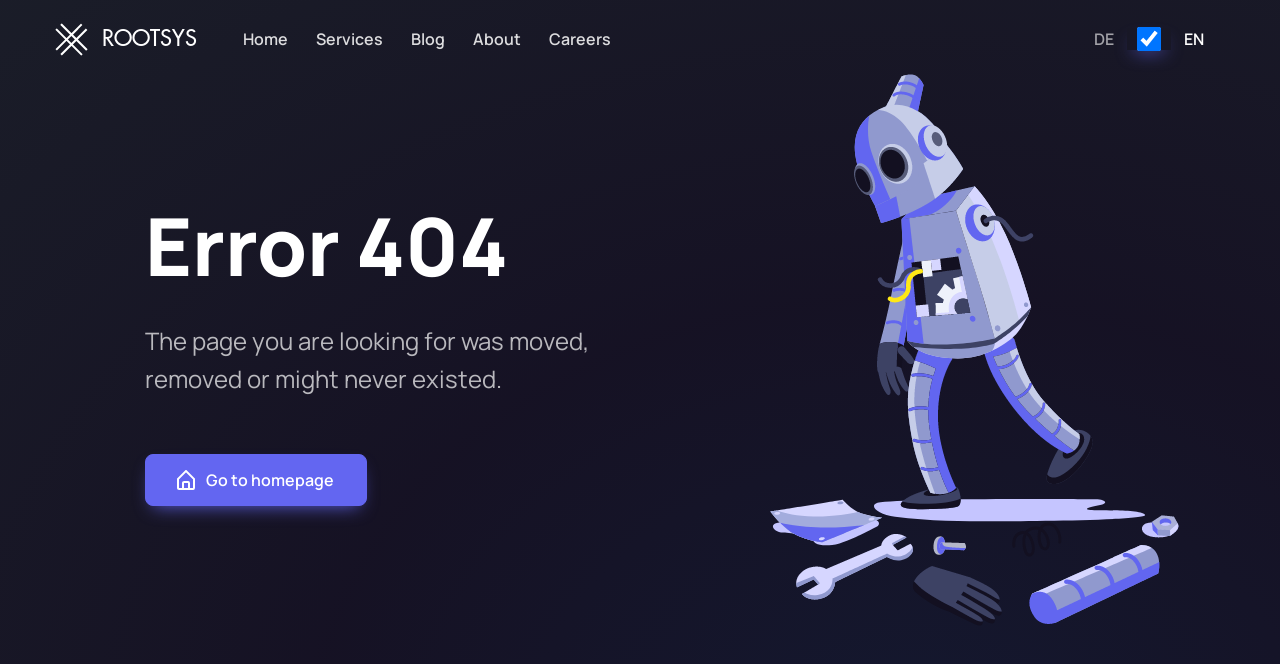

--- FILE ---
content_type: text/html; charset=utf-8
request_url: https://www.rootsys.at/careers/Job_Offering_Senior_Security_Consultant_Full_Time.pdf
body_size: 686
content:
<!DOCTYPE html>
<html lang="en">
  <head>
    <meta charset="UTF-8">
    <!--
      favicon.ico and apple-touch-icon.png are intentionally hardcoded paths as these get copied from /public/
      and shouldn't be included in /assets/, this breaks these icons in dev, however chrome and firefox both use
      the svg icon which can be included in assets and thus will work in dev
      -->
    <link rel="icon" href="/favicon.ico" sizes="all">
    <link rel="icon" href="/assets/logo-theme-auto-DFe6C1ZK.svg" type="image/svg+xml">
    <link rel="apple-touch-icon" href="/apple-touch-icon.png" sizes="all">
    <meta name="viewport" content="width=device-width, initial-scale=1.0">
    <meta name="description" content="RootSys' experts identify vulnerabilities with unmatched precision, empowering your organization to stay ahead of evolving cyber threats.">
    <title>RootSys | Security Consulting</title>
    <script type="module" crossorigin src="/assets/index-Bz_8_QZ9.js"></script>
    <link rel="stylesheet" crossorigin href="/assets/index-KF_4sbiX.css">
  </head>
  <body>
    <main id="app" class="page-wrapper"></main>
  <script defer src="https://static.cloudflareinsights.com/beacon.min.js/vcd15cbe7772f49c399c6a5babf22c1241717689176015" integrity="sha512-ZpsOmlRQV6y907TI0dKBHq9Md29nnaEIPlkf84rnaERnq6zvWvPUqr2ft8M1aS28oN72PdrCzSjY4U6VaAw1EQ==" data-cf-beacon='{"version":"2024.11.0","token":"7b7630a385d24a89909feaffc4268509","r":1,"server_timing":{"name":{"cfCacheStatus":true,"cfEdge":true,"cfExtPri":true,"cfL4":true,"cfOrigin":true,"cfSpeedBrain":true},"location_startswith":null}}' crossorigin="anonymous"></script>
</body>
</html>


--- FILE ---
content_type: application/javascript
request_url: https://www.rootsys.at/assets/BRow.vue_vue_type_script_setup_true_lang-BDkBauhk-D_7wuqBy.js
body_size: 608
content:
import{u as n}from"./BContainer.vue_vue_type_script_setup_true_lang-Bi1hGl0B-Dsl5xZgT.js";import{d as u,q as f,e as c,b as i,w as g,r as m,a as v,B as p,g as X,H as x}from"./index-Bz_8_QZ9.js";const r=(l,s,o,d=o)=>s.reduce((t,e)=>(l[e]&&t.push([d,e.replace(o,""),l[e]].filter(a=>a&&typeof a!="boolean").join("-").toLowerCase()),t),[]),L=u({__name:"BCol",props:{alignSelf:{default:void 0},tag:{default:"div"},order:{default:void 0},offset:{default:void 0},cols:{default:void 0},col:{type:Boolean,default:!1},offsetSm:{default:void 0},offsetMd:{default:void 0},offsetLg:{default:void 0},offsetXl:{default:void 0},offsetXxl:{default:void 0},orderSm:{default:void 0},orderMd:{default:void 0},orderLg:{default:void 0},orderXl:{default:void 0},orderXxl:{default:void 0},sm:{type:[Boolean,Number,String],default:!1},md:{type:[Boolean,Number,String],default:!1},lg:{type:[Boolean,Number,String],default:!1},xl:{type:[Boolean,Number,String],default:!1},xxl:{type:[Boolean,Number,String],default:!1}},setup(l){const o=n(l,"BCol"),d=f(()=>[...r({sm:o.sm,md:o.md,lg:o.lg,xl:o.xl,xxl:o.xxl},["sm","md","lg","xl","xxl"],"col"),...r({order:o.order,orderLg:o.orderLg,orderMd:o.orderMd,orderSm:o.orderSm,orderXl:o.orderXl,orderXxl:o.orderXxl},["order","orderLg","orderMd","orderSm","orderXl","orderXxl"],"order"),...r({offset:o.offset,offsetLg:o.offsetLg,offsetMd:o.offsetMd,offsetSm:o.offsetSm,offsetXl:o.offsetXl,offsetXxl:o.offsetXxl},["offset","offsetLg","offsetMd","offsetSm","offsetXl","offsetXxl"],"offset")]),t=f(()=>[d.value,{col:o.col||!d.value.some(e=>e.startsWith("col-"))&&!o.cols,[`col-${o.cols}`]:o.cols!==void 0,[`offset-${o.offset}`]:o.offset!==void 0,[`order-${o.order}`]:o.order!==void 0,[`align-self-${o.alignSelf}`]:o.alignSelf!==void 0}]);return(e,a)=>(i(),c(p(X(o).tag),{class:v(t.value)},{default:g(()=>[m(e.$slots,"default")]),_:3},8,["class"]))}}),S=l=>f(()=>{const s=x(l);return s?`justify-content-${s}`:""}),M=u({__name:"BRow",props:{tag:{default:"div"},gutterX:{default:void 0},gutterY:{default:void 0},noGutters:{type:Boolean,default:!1},alignV:{default:void 0},alignH:{default:void 0},alignContent:{default:void 0},cols:{default:void 0},colsSm:{default:void 0},colsMd:{default:void 0},colsLg:{default:void 0},colsXl:{default:void 0},colsXxl:{default:void 0}},setup(l){const o=n(l,"BRow"),d=S(()=>o.alignH),t=f(()=>r({cols:o.cols,colsLg:o.colsLg,colsMd:o.colsMd,colsSm:o.colsSm,colsXl:o.colsXl,colsXxl:o.colsXxl},["cols","colsLg","colsMd","colsSm","colsXl","colsXxl"],"cols","row-cols")),e=f(()=>[t.value,{[`gx-${o.gutterX}`]:o.gutterX!==void 0,[`gy-${o.gutterY}`]:o.gutterY!==void 0,"g-0":o.noGutters,[`align-items-${o.alignV}`]:o.alignV!==void 0,[d.value]:o.alignH!==void 0,[`align-content-${o.alignContent}`]:o.alignContent!==void 0}]);return(a,_)=>(i(),c(p(X(o).tag),{class:v(["row",e.value])},{default:g(()=>[m(a.$slots,"default")]),_:3},8,["class"]))}});export{M as _,L as a,S as u};


--- FILE ---
content_type: application/javascript
request_url: https://www.rootsys.at/assets/index-Bz_8_QZ9.js
body_size: 184718
content:
const __vite__mapDeps=(i,m=__vite__mapDeps,d=(m.f||(m.f=["assets/index-BUrw6Gq1.js","assets/BContainer.vue_vue_type_script_setup_true_lang-Bi1hGl0B-Dsl5xZgT.js","assets/BRow.vue_vue_type_script_setup_true_lang-BDkBauhk-D_7wuqBy.js","assets/BAccordion.vue_vue_type_script_setup_true_lang-Bm1RghW9-CCo9PTXb.js","assets/data-Biapy3um.js","assets/pagination-DeSBUMRp.js","assets/Contact.vue_vue_type_script_setup_true_lang-DPwGp4p6.js","assets/BackToTop.vue_vue_type_script_setup_true_lang-BFcl8Nx2.js","assets/index-Cq8PsGHE.js","assets/Breadcrumb.vue_vue_type_script_setup_true_lang-DzANAFVl.js","assets/bx-home-alt-CRjyk61r.js","assets/index-MYEfUtRM.js","assets/index-CvF4iOmy.js","assets/index-Bllxx5BI.js","assets/index-Dud8DCgI.js","assets/index-C50FCTHZ.js"])))=>i.map(i=>d[i]);
(function(){const t=document.createElement("link").relList;if(t&&t.supports&&t.supports("modulepreload"))return;for(const i of document.querySelectorAll('link[rel="modulepreload"]'))n(i);new MutationObserver(i=>{for(const s of i)if(s.type==="childList")for(const a of s.addedNodes)a.tagName==="LINK"&&a.rel==="modulepreload"&&n(a)}).observe(document,{childList:!0,subtree:!0});function r(i){const s={};return i.integrity&&(s.integrity=i.integrity),i.referrerPolicy&&(s.referrerPolicy=i.referrerPolicy),i.crossOrigin==="use-credentials"?s.credentials="include":i.crossOrigin==="anonymous"?s.credentials="omit":s.credentials="same-origin",s}function n(i){if(i.ep)return;i.ep=!0;const s=r(i);fetch(i.href,s)}})();function makeMap(e){const t=Object.create(null);for(const r of e.split(","))t[r]=1;return r=>r in t}const EMPTY_OBJ={},EMPTY_ARR=[],NOOP=()=>{},NO=()=>!1,isOn=e=>e.charCodeAt(0)===111&&e.charCodeAt(1)===110&&(e.charCodeAt(2)>122||e.charCodeAt(2)<97),isModelListener=e=>e.startsWith("onUpdate:"),extend=Object.assign,remove=(e,t)=>{const r=e.indexOf(t);r>-1&&e.splice(r,1)},hasOwnProperty$2=Object.prototype.hasOwnProperty,hasOwn$1=(e,t)=>hasOwnProperty$2.call(e,t),isArray$2=Array.isArray,isMap=e=>toTypeString$1(e)==="[object Map]",isSet=e=>toTypeString$1(e)==="[object Set]",isDate$1=e=>toTypeString$1(e)==="[object Date]",isFunction$1=e=>typeof e=="function",isString$1=e=>typeof e=="string",isSymbol=e=>typeof e=="symbol",isObject$1=e=>e!==null&&typeof e=="object",isPromise$1=e=>(isObject$1(e)||isFunction$1(e))&&isFunction$1(e.then)&&isFunction$1(e.catch),objectToString$1=Object.prototype.toString,toTypeString$1=e=>objectToString$1.call(e),toRawType=e=>toTypeString$1(e).slice(8,-1),isPlainObject$2=e=>toTypeString$1(e)==="[object Object]",isIntegerKey=e=>isString$1(e)&&e!=="NaN"&&e[0]!=="-"&&""+parseInt(e,10)===e,isReservedProp=makeMap(",key,ref,ref_for,ref_key,onVnodeBeforeMount,onVnodeMounted,onVnodeBeforeUpdate,onVnodeUpdated,onVnodeBeforeUnmount,onVnodeUnmounted"),cacheStringFunction=e=>{const t=Object.create(null);return(r=>t[r]||(t[r]=e(r)))},camelizeRE=/-\w/g,camelize=cacheStringFunction(e=>e.replace(camelizeRE,t=>t.slice(1).toUpperCase())),hyphenateRE=/\B([A-Z])/g,hyphenate=cacheStringFunction(e=>e.replace(hyphenateRE,"-$1").toLowerCase()),capitalize$1=cacheStringFunction(e=>e.charAt(0).toUpperCase()+e.slice(1)),toHandlerKey=cacheStringFunction(e=>e?`on${capitalize$1(e)}`:""),hasChanged=(e,t)=>!Object.is(e,t),invokeArrayFns=(e,...t)=>{for(let r=0;r<e.length;r++)e[r](...t)},def=(e,t,r,n=!1)=>{Object.defineProperty(e,t,{configurable:!0,enumerable:!1,writable:n,value:r})},looseToNumber=e=>{const t=parseFloat(e);return isNaN(t)?e:t},toNumber=e=>{const t=isString$1(e)?Number(e):NaN;return isNaN(t)?e:t};let _globalThis$1;const getGlobalThis$1=()=>_globalThis$1||(_globalThis$1=typeof globalThis<"u"?globalThis:typeof self<"u"?self:typeof window<"u"?window:typeof global<"u"?global:{});function normalizeStyle(e){if(isArray$2(e)){const t={};for(let r=0;r<e.length;r++){const n=e[r],i=isString$1(n)?parseStringStyle(n):normalizeStyle(n);if(i)for(const s in i)t[s]=i[s]}return t}else if(isString$1(e)||isObject$1(e))return e}const listDelimiterRE=/;(?![^(]*\))/g,propertyDelimiterRE=/:([^]+)/,styleCommentRE=/\/\*[^]*?\*\//g;function parseStringStyle(e){const t={};return e.replace(styleCommentRE,"").split(listDelimiterRE).forEach(r=>{if(r){const n=r.split(propertyDelimiterRE);n.length>1&&(t[n[0].trim()]=n[1].trim())}}),t}function normalizeClass(e){let t="";if(isString$1(e))t=e;else if(isArray$2(e))for(let r=0;r<e.length;r++){const n=normalizeClass(e[r]);n&&(t+=n+" ")}else if(isObject$1(e))for(const r in e)e[r]&&(t+=r+" ");return t.trim()}function normalizeProps(e){if(!e)return null;let{class:t,style:r}=e;return t&&!isString$1(t)&&(e.class=normalizeClass(t)),r&&(e.style=normalizeStyle(r)),e}const specialBooleanAttrs="itemscope,allowfullscreen,formnovalidate,ismap,nomodule,novalidate,readonly",isSpecialBooleanAttr=makeMap(specialBooleanAttrs);function includeBooleanAttr(e){return!!e||e===""}function looseCompareArrays(e,t){if(e.length!==t.length)return!1;let r=!0;for(let n=0;r&&n<e.length;n++)r=looseEqual(e[n],t[n]);return r}function looseEqual(e,t){if(e===t)return!0;let r=isDate$1(e),n=isDate$1(t);if(r||n)return r&&n?e.getTime()===t.getTime():!1;if(r=isSymbol(e),n=isSymbol(t),r||n)return e===t;if(r=isArray$2(e),n=isArray$2(t),r||n)return r&&n?looseCompareArrays(e,t):!1;if(r=isObject$1(e),n=isObject$1(t),r||n){if(!r||!n)return!1;const i=Object.keys(e).length,s=Object.keys(t).length;if(i!==s)return!1;for(const a in e){const o=e.hasOwnProperty(a),l=t.hasOwnProperty(a);if(o&&!l||!o&&l||!looseEqual(e[a],t[a]))return!1}}return String(e)===String(t)}function looseIndexOf(e,t){return e.findIndex(r=>looseEqual(r,t))}const isRef$1=e=>!!(e&&e.__v_isRef===!0),toDisplayString$1=e=>isString$1(e)?e:e==null?"":isArray$2(e)||isObject$1(e)&&(e.toString===objectToString$1||!isFunction$1(e.toString))?isRef$1(e)?toDisplayString$1(e.value):JSON.stringify(e,replacer,2):String(e),replacer=(e,t)=>isRef$1(t)?replacer(e,t.value):isMap(t)?{[`Map(${t.size})`]:[...t.entries()].reduce((r,[n,i],s)=>(r[stringifySymbol(n,s)+" =>"]=i,r),{})}:isSet(t)?{[`Set(${t.size})`]:[...t.values()].map(r=>stringifySymbol(r))}:isSymbol(t)?stringifySymbol(t):isObject$1(t)&&!isArray$2(t)&&!isPlainObject$2(t)?String(t):t,stringifySymbol=(e,t="")=>{var r;return isSymbol(e)?`Symbol(${(r=e.description)!=null?r:t})`:e};let activeEffectScope;class EffectScope{constructor(t=!1){this.detached=t,this._active=!0,this._on=0,this.effects=[],this.cleanups=[],this._isPaused=!1,this.parent=activeEffectScope,!t&&activeEffectScope&&(this.index=(activeEffectScope.scopes||(activeEffectScope.scopes=[])).push(this)-1)}get active(){return this._active}pause(){if(this._active){this._isPaused=!0;let t,r;if(this.scopes)for(t=0,r=this.scopes.length;t<r;t++)this.scopes[t].pause();for(t=0,r=this.effects.length;t<r;t++)this.effects[t].pause()}}resume(){if(this._active&&this._isPaused){this._isPaused=!1;let t,r;if(this.scopes)for(t=0,r=this.scopes.length;t<r;t++)this.scopes[t].resume();for(t=0,r=this.effects.length;t<r;t++)this.effects[t].resume()}}run(t){if(this._active){const r=activeEffectScope;try{return activeEffectScope=this,t()}finally{activeEffectScope=r}}}on(){++this._on===1&&(this.prevScope=activeEffectScope,activeEffectScope=this)}off(){this._on>0&&--this._on===0&&(activeEffectScope=this.prevScope,this.prevScope=void 0)}stop(t){if(this._active){this._active=!1;let r,n;for(r=0,n=this.effects.length;r<n;r++)this.effects[r].stop();for(this.effects.length=0,r=0,n=this.cleanups.length;r<n;r++)this.cleanups[r]();if(this.cleanups.length=0,this.scopes){for(r=0,n=this.scopes.length;r<n;r++)this.scopes[r].stop(!0);this.scopes.length=0}if(!this.detached&&this.parent&&!t){const i=this.parent.scopes.pop();i&&i!==this&&(this.parent.scopes[this.index]=i,i.index=this.index)}this.parent=void 0}}}function effectScope(e){return new EffectScope(e)}function getCurrentScope(){return activeEffectScope}function onScopeDispose(e,t=!1){activeEffectScope&&activeEffectScope.cleanups.push(e)}let activeSub;const pausedQueueEffects=new WeakSet;class ReactiveEffect{constructor(t){this.fn=t,this.deps=void 0,this.depsTail=void 0,this.flags=5,this.next=void 0,this.cleanup=void 0,this.scheduler=void 0,activeEffectScope&&activeEffectScope.active&&activeEffectScope.effects.push(this)}pause(){this.flags|=64}resume(){this.flags&64&&(this.flags&=-65,pausedQueueEffects.has(this)&&(pausedQueueEffects.delete(this),this.trigger()))}notify(){this.flags&2&&!(this.flags&32)||this.flags&8||batch(this)}run(){if(!(this.flags&1))return this.fn();this.flags|=2,cleanupEffect(this),prepareDeps(this);const t=activeSub,r=shouldTrack;activeSub=this,shouldTrack=!0;try{return this.fn()}finally{cleanupDeps(this),activeSub=t,shouldTrack=r,this.flags&=-3}}stop(){if(this.flags&1){for(let t=this.deps;t;t=t.nextDep)removeSub(t);this.deps=this.depsTail=void 0,cleanupEffect(this),this.onStop&&this.onStop(),this.flags&=-2}}trigger(){this.flags&64?pausedQueueEffects.add(this):this.scheduler?this.scheduler():this.runIfDirty()}runIfDirty(){isDirty(this)&&this.run()}get dirty(){return isDirty(this)}}let batchDepth=0,batchedSub,batchedComputed;function batch(e,t=!1){if(e.flags|=8,t){e.next=batchedComputed,batchedComputed=e;return}e.next=batchedSub,batchedSub=e}function startBatch(){batchDepth++}function endBatch(){if(--batchDepth>0)return;if(batchedComputed){let t=batchedComputed;for(batchedComputed=void 0;t;){const r=t.next;t.next=void 0,t.flags&=-9,t=r}}let e;for(;batchedSub;){let t=batchedSub;for(batchedSub=void 0;t;){const r=t.next;if(t.next=void 0,t.flags&=-9,t.flags&1)try{t.trigger()}catch(n){e||(e=n)}t=r}}if(e)throw e}function prepareDeps(e){for(let t=e.deps;t;t=t.nextDep)t.version=-1,t.prevActiveLink=t.dep.activeLink,t.dep.activeLink=t}function cleanupDeps(e){let t,r=e.depsTail,n=r;for(;n;){const i=n.prevDep;n.version===-1?(n===r&&(r=i),removeSub(n),removeDep(n)):t=n,n.dep.activeLink=n.prevActiveLink,n.prevActiveLink=void 0,n=i}e.deps=t,e.depsTail=r}function isDirty(e){for(let t=e.deps;t;t=t.nextDep)if(t.dep.version!==t.version||t.dep.computed&&(refreshComputed(t.dep.computed)||t.dep.version!==t.version))return!0;return!!e._dirty}function refreshComputed(e){if(e.flags&4&&!(e.flags&16)||(e.flags&=-17,e.globalVersion===globalVersion)||(e.globalVersion=globalVersion,!e.isSSR&&e.flags&128&&(!e.deps&&!e._dirty||!isDirty(e))))return;e.flags|=2;const t=e.dep,r=activeSub,n=shouldTrack;activeSub=e,shouldTrack=!0;try{prepareDeps(e);const i=e.fn(e._value);(t.version===0||hasChanged(i,e._value))&&(e.flags|=128,e._value=i,t.version++)}catch(i){throw t.version++,i}finally{activeSub=r,shouldTrack=n,cleanupDeps(e),e.flags&=-3}}function removeSub(e,t=!1){const{dep:r,prevSub:n,nextSub:i}=e;if(n&&(n.nextSub=i,e.prevSub=void 0),i&&(i.prevSub=n,e.nextSub=void 0),r.subs===e&&(r.subs=n,!n&&r.computed)){r.computed.flags&=-5;for(let s=r.computed.deps;s;s=s.nextDep)removeSub(s,!0)}!t&&!--r.sc&&r.map&&r.map.delete(r.key)}function removeDep(e){const{prevDep:t,nextDep:r}=e;t&&(t.nextDep=r,e.prevDep=void 0),r&&(r.prevDep=t,e.nextDep=void 0)}let shouldTrack=!0;const trackStack=[];function pauseTracking(){trackStack.push(shouldTrack),shouldTrack=!1}function resetTracking(){const e=trackStack.pop();shouldTrack=e===void 0?!0:e}function cleanupEffect(e){const{cleanup:t}=e;if(e.cleanup=void 0,t){const r=activeSub;activeSub=void 0;try{t()}finally{activeSub=r}}}let globalVersion=0;class Link{constructor(t,r){this.sub=t,this.dep=r,this.version=r.version,this.nextDep=this.prevDep=this.nextSub=this.prevSub=this.prevActiveLink=void 0}}class Dep{constructor(t){this.computed=t,this.version=0,this.activeLink=void 0,this.subs=void 0,this.map=void 0,this.key=void 0,this.sc=0,this.__v_skip=!0}track(t){if(!activeSub||!shouldTrack||activeSub===this.computed)return;let r=this.activeLink;if(r===void 0||r.sub!==activeSub)r=this.activeLink=new Link(activeSub,this),activeSub.deps?(r.prevDep=activeSub.depsTail,activeSub.depsTail.nextDep=r,activeSub.depsTail=r):activeSub.deps=activeSub.depsTail=r,addSub(r);else if(r.version===-1&&(r.version=this.version,r.nextDep)){const n=r.nextDep;n.prevDep=r.prevDep,r.prevDep&&(r.prevDep.nextDep=n),r.prevDep=activeSub.depsTail,r.nextDep=void 0,activeSub.depsTail.nextDep=r,activeSub.depsTail=r,activeSub.deps===r&&(activeSub.deps=n)}return r}trigger(t){this.version++,globalVersion++,this.notify(t)}notify(t){startBatch();try{for(let r=this.subs;r;r=r.prevSub)r.sub.notify()&&r.sub.dep.notify()}finally{endBatch()}}}function addSub(e){if(e.dep.sc++,e.sub.flags&4){const t=e.dep.computed;if(t&&!e.dep.subs){t.flags|=20;for(let n=t.deps;n;n=n.nextDep)addSub(n)}const r=e.dep.subs;r!==e&&(e.prevSub=r,r&&(r.nextSub=e)),e.dep.subs=e}}const targetMap=new WeakMap,ITERATE_KEY=Symbol(""),MAP_KEY_ITERATE_KEY=Symbol(""),ARRAY_ITERATE_KEY=Symbol("");function track(e,t,r){if(shouldTrack&&activeSub){let n=targetMap.get(e);n||targetMap.set(e,n=new Map);let i=n.get(r);i||(n.set(r,i=new Dep),i.map=n,i.key=r),i.track()}}function trigger(e,t,r,n,i,s){const a=targetMap.get(e);if(!a){globalVersion++;return}const o=l=>{l&&l.trigger()};if(startBatch(),t==="clear")a.forEach(o);else{const l=isArray$2(e),c=l&&isIntegerKey(r);if(l&&r==="length"){const u=Number(n);a.forEach((g,f)=>{(f==="length"||f===ARRAY_ITERATE_KEY||!isSymbol(f)&&f>=u)&&o(g)})}else switch((r!==void 0||a.has(void 0))&&o(a.get(r)),c&&o(a.get(ARRAY_ITERATE_KEY)),t){case"add":l?c&&o(a.get("length")):(o(a.get(ITERATE_KEY)),isMap(e)&&o(a.get(MAP_KEY_ITERATE_KEY)));break;case"delete":l||(o(a.get(ITERATE_KEY)),isMap(e)&&o(a.get(MAP_KEY_ITERATE_KEY)));break;case"set":isMap(e)&&o(a.get(ITERATE_KEY));break}}endBatch()}function getDepFromReactive(e,t){const r=targetMap.get(e);return r&&r.get(t)}function reactiveReadArray(e){const t=toRaw(e);return t===e?t:(track(t,"iterate",ARRAY_ITERATE_KEY),isShallow(e)?t:t.map(toReactive))}function shallowReadArray(e){return track(e=toRaw(e),"iterate",ARRAY_ITERATE_KEY),e}function toWrapped(e,t){return isReadonly(e)?isReactive(e)?toReadonly(toReactive(t)):toReadonly(t):toReactive(t)}const arrayInstrumentations={__proto__:null,[Symbol.iterator](){return iterator(this,Symbol.iterator,e=>toWrapped(this,e))},concat(...e){return reactiveReadArray(this).concat(...e.map(t=>isArray$2(t)?reactiveReadArray(t):t))},entries(){return iterator(this,"entries",e=>(e[1]=toWrapped(this,e[1]),e))},every(e,t){return apply$1(this,"every",e,t,void 0,arguments)},filter(e,t){return apply$1(this,"filter",e,t,r=>r.map(n=>toWrapped(this,n)),arguments)},find(e,t){return apply$1(this,"find",e,t,r=>toWrapped(this,r),arguments)},findIndex(e,t){return apply$1(this,"findIndex",e,t,void 0,arguments)},findLast(e,t){return apply$1(this,"findLast",e,t,r=>toWrapped(this,r),arguments)},findLastIndex(e,t){return apply$1(this,"findLastIndex",e,t,void 0,arguments)},forEach(e,t){return apply$1(this,"forEach",e,t,void 0,arguments)},includes(...e){return searchProxy(this,"includes",e)},indexOf(...e){return searchProxy(this,"indexOf",e)},join(e){return reactiveReadArray(this).join(e)},lastIndexOf(...e){return searchProxy(this,"lastIndexOf",e)},map(e,t){return apply$1(this,"map",e,t,void 0,arguments)},pop(){return noTracking(this,"pop")},push(...e){return noTracking(this,"push",e)},reduce(e,...t){return reduce(this,"reduce",e,t)},reduceRight(e,...t){return reduce(this,"reduceRight",e,t)},shift(){return noTracking(this,"shift")},some(e,t){return apply$1(this,"some",e,t,void 0,arguments)},splice(...e){return noTracking(this,"splice",e)},toReversed(){return reactiveReadArray(this).toReversed()},toSorted(e){return reactiveReadArray(this).toSorted(e)},toSpliced(...e){return reactiveReadArray(this).toSpliced(...e)},unshift(...e){return noTracking(this,"unshift",e)},values(){return iterator(this,"values",e=>toWrapped(this,e))}};function iterator(e,t,r){const n=shallowReadArray(e),i=n[t]();return n!==e&&!isShallow(e)&&(i._next=i.next,i.next=()=>{const s=i._next();return s.done||(s.value=r(s.value)),s}),i}const arrayProto=Array.prototype;function apply$1(e,t,r,n,i,s){const a=shallowReadArray(e),o=a!==e&&!isShallow(e),l=a[t];if(l!==arrayProto[t]){const g=l.apply(e,s);return o?toReactive(g):g}let c=r;a!==e&&(o?c=function(g,f){return r.call(this,toWrapped(e,g),f,e)}:r.length>2&&(c=function(g,f){return r.call(this,g,f,e)}));const u=l.call(a,c,n);return o&&i?i(u):u}function reduce(e,t,r,n){const i=shallowReadArray(e);let s=r;return i!==e&&(isShallow(e)?r.length>3&&(s=function(a,o,l){return r.call(this,a,o,l,e)}):s=function(a,o,l){return r.call(this,a,toWrapped(e,o),l,e)}),i[t](s,...n)}function searchProxy(e,t,r){const n=toRaw(e);track(n,"iterate",ARRAY_ITERATE_KEY);const i=n[t](...r);return(i===-1||i===!1)&&isProxy(r[0])?(r[0]=toRaw(r[0]),n[t](...r)):i}function noTracking(e,t,r=[]){pauseTracking(),startBatch();const n=toRaw(e)[t].apply(e,r);return endBatch(),resetTracking(),n}const isNonTrackableKeys=makeMap("__proto__,__v_isRef,__isVue"),builtInSymbols=new Set(Object.getOwnPropertyNames(Symbol).filter(e=>e!=="arguments"&&e!=="caller").map(e=>Symbol[e]).filter(isSymbol));function hasOwnProperty$1(e){isSymbol(e)||(e=String(e));const t=toRaw(this);return track(t,"has",e),t.hasOwnProperty(e)}class BaseReactiveHandler{constructor(t=!1,r=!1){this._isReadonly=t,this._isShallow=r}get(t,r,n){if(r==="__v_skip")return t.__v_skip;const i=this._isReadonly,s=this._isShallow;if(r==="__v_isReactive")return!i;if(r==="__v_isReadonly")return i;if(r==="__v_isShallow")return s;if(r==="__v_raw")return n===(i?s?shallowReadonlyMap:readonlyMap:s?shallowReactiveMap:reactiveMap).get(t)||Object.getPrototypeOf(t)===Object.getPrototypeOf(n)?t:void 0;const a=isArray$2(t);if(!i){let l;if(a&&(l=arrayInstrumentations[r]))return l;if(r==="hasOwnProperty")return hasOwnProperty$1}const o=Reflect.get(t,r,isRef(t)?t:n);if((isSymbol(r)?builtInSymbols.has(r):isNonTrackableKeys(r))||(i||track(t,"get",r),s))return o;if(isRef(o)){const l=a&&isIntegerKey(r)?o:o.value;return i&&isObject$1(l)?readonly(l):l}return isObject$1(o)?i?readonly(o):reactive(o):o}}class MutableReactiveHandler extends BaseReactiveHandler{constructor(t=!1){super(!1,t)}set(t,r,n,i){let s=t[r];const a=isArray$2(t)&&isIntegerKey(r);if(!this._isShallow){const c=isReadonly(s);if(!isShallow(n)&&!isReadonly(n)&&(s=toRaw(s),n=toRaw(n)),!a&&isRef(s)&&!isRef(n))return c||(s.value=n),!0}const o=a?Number(r)<t.length:hasOwn$1(t,r),l=Reflect.set(t,r,n,isRef(t)?t:i);return t===toRaw(i)&&(o?hasChanged(n,s)&&trigger(t,"set",r,n):trigger(t,"add",r,n)),l}deleteProperty(t,r){const n=hasOwn$1(t,r);t[r];const i=Reflect.deleteProperty(t,r);return i&&n&&trigger(t,"delete",r,void 0),i}has(t,r){const n=Reflect.has(t,r);return(!isSymbol(r)||!builtInSymbols.has(r))&&track(t,"has",r),n}ownKeys(t){return track(t,"iterate",isArray$2(t)?"length":ITERATE_KEY),Reflect.ownKeys(t)}}class ReadonlyReactiveHandler extends BaseReactiveHandler{constructor(t=!1){super(!0,t)}set(t,r){return!0}deleteProperty(t,r){return!0}}const mutableHandlers=new MutableReactiveHandler,readonlyHandlers=new ReadonlyReactiveHandler,shallowReactiveHandlers=new MutableReactiveHandler(!0),shallowReadonlyHandlers=new ReadonlyReactiveHandler(!0),toShallow=e=>e,getProto=e=>Reflect.getPrototypeOf(e);function createIterableMethod(e,t,r){return function(...n){const i=this.__v_raw,s=toRaw(i),a=isMap(s),o=e==="entries"||e===Symbol.iterator&&a,l=e==="keys"&&a,c=i[e](...n),u=r?toShallow:t?toReadonly:toReactive;return!t&&track(s,"iterate",l?MAP_KEY_ITERATE_KEY:ITERATE_KEY),{next(){const{value:g,done:f}=c.next();return f?{value:g,done:f}:{value:o?[u(g[0]),u(g[1])]:u(g),done:f}},[Symbol.iterator](){return this}}}}function createReadonlyMethod(e){return function(...t){return e==="delete"?!1:e==="clear"?void 0:this}}function createInstrumentations(e,t){const r={get(i){const s=this.__v_raw,a=toRaw(s),o=toRaw(i);e||(hasChanged(i,o)&&track(a,"get",i),track(a,"get",o));const{has:l}=getProto(a),c=t?toShallow:e?toReadonly:toReactive;if(l.call(a,i))return c(s.get(i));if(l.call(a,o))return c(s.get(o));s!==a&&s.get(i)},get size(){const i=this.__v_raw;return!e&&track(toRaw(i),"iterate",ITERATE_KEY),i.size},has(i){const s=this.__v_raw,a=toRaw(s),o=toRaw(i);return e||(hasChanged(i,o)&&track(a,"has",i),track(a,"has",o)),i===o?s.has(i):s.has(i)||s.has(o)},forEach(i,s){const a=this,o=a.__v_raw,l=toRaw(o),c=t?toShallow:e?toReadonly:toReactive;return!e&&track(l,"iterate",ITERATE_KEY),o.forEach((u,g)=>i.call(s,c(u),c(g),a))}};return extend(r,e?{add:createReadonlyMethod("add"),set:createReadonlyMethod("set"),delete:createReadonlyMethod("delete"),clear:createReadonlyMethod("clear")}:{add(i){!t&&!isShallow(i)&&!isReadonly(i)&&(i=toRaw(i));const s=toRaw(this);return getProto(s).has.call(s,i)||(s.add(i),trigger(s,"add",i,i)),this},set(i,s){!t&&!isShallow(s)&&!isReadonly(s)&&(s=toRaw(s));const a=toRaw(this),{has:o,get:l}=getProto(a);let c=o.call(a,i);c||(i=toRaw(i),c=o.call(a,i));const u=l.call(a,i);return a.set(i,s),c?hasChanged(s,u)&&trigger(a,"set",i,s):trigger(a,"add",i,s),this},delete(i){const s=toRaw(this),{has:a,get:o}=getProto(s);let l=a.call(s,i);l||(i=toRaw(i),l=a.call(s,i)),o&&o.call(s,i);const c=s.delete(i);return l&&trigger(s,"delete",i,void 0),c},clear(){const i=toRaw(this),s=i.size!==0,a=i.clear();return s&&trigger(i,"clear",void 0,void 0),a}}),["keys","values","entries",Symbol.iterator].forEach(i=>{r[i]=createIterableMethod(i,e,t)}),r}function createInstrumentationGetter(e,t){const r=createInstrumentations(e,t);return(n,i,s)=>i==="__v_isReactive"?!e:i==="__v_isReadonly"?e:i==="__v_raw"?n:Reflect.get(hasOwn$1(r,i)&&i in n?r:n,i,s)}const mutableCollectionHandlers={get:createInstrumentationGetter(!1,!1)},shallowCollectionHandlers={get:createInstrumentationGetter(!1,!0)},readonlyCollectionHandlers={get:createInstrumentationGetter(!0,!1)},shallowReadonlyCollectionHandlers={get:createInstrumentationGetter(!0,!0)},reactiveMap=new WeakMap,shallowReactiveMap=new WeakMap,readonlyMap=new WeakMap,shallowReadonlyMap=new WeakMap;function targetTypeMap(e){switch(e){case"Object":case"Array":return 1;case"Map":case"Set":case"WeakMap":case"WeakSet":return 2;default:return 0}}function getTargetType(e){return e.__v_skip||!Object.isExtensible(e)?0:targetTypeMap(toRawType(e))}function reactive(e){return isReadonly(e)?e:createReactiveObject(e,!1,mutableHandlers,mutableCollectionHandlers,reactiveMap)}function shallowReactive(e){return createReactiveObject(e,!1,shallowReactiveHandlers,shallowCollectionHandlers,shallowReactiveMap)}function readonly(e){return createReactiveObject(e,!0,readonlyHandlers,readonlyCollectionHandlers,readonlyMap)}function shallowReadonly(e){return createReactiveObject(e,!0,shallowReadonlyHandlers,shallowReadonlyCollectionHandlers,shallowReadonlyMap)}function createReactiveObject(e,t,r,n,i){if(!isObject$1(e)||e.__v_raw&&!(t&&e.__v_isReactive))return e;const s=getTargetType(e);if(s===0)return e;const a=i.get(e);if(a)return a;const o=new Proxy(e,s===2?n:r);return i.set(e,o),o}function isReactive(e){return isReadonly(e)?isReactive(e.__v_raw):!!(e&&e.__v_isReactive)}function isReadonly(e){return!!(e&&e.__v_isReadonly)}function isShallow(e){return!!(e&&e.__v_isShallow)}function isProxy(e){return e?!!e.__v_raw:!1}function toRaw(e){const t=e&&e.__v_raw;return t?toRaw(t):e}function markRaw(e){return!hasOwn$1(e,"__v_skip")&&Object.isExtensible(e)&&def(e,"__v_skip",!0),e}const toReactive=e=>isObject$1(e)?reactive(e):e,toReadonly=e=>isObject$1(e)?readonly(e):e;function isRef(e){return e?e.__v_isRef===!0:!1}function ref(e){return createRef(e,!1)}function shallowRef(e){return createRef(e,!0)}function createRef(e,t){return isRef(e)?e:new RefImpl(e,t)}class RefImpl{constructor(t,r){this.dep=new Dep,this.__v_isRef=!0,this.__v_isShallow=!1,this._rawValue=r?t:toRaw(t),this._value=r?t:toReactive(t),this.__v_isShallow=r}get value(){return this.dep.track(),this._value}set value(t){const r=this._rawValue,n=this.__v_isShallow||isShallow(t)||isReadonly(t);t=n?t:toRaw(t),hasChanged(t,r)&&(this._rawValue=t,this._value=n?t:toReactive(t),this.dep.trigger())}}function unref(e){return isRef(e)?e.value:e}function toValue(e){return isFunction$1(e)?e():unref(e)}const shallowUnwrapHandlers={get:(e,t,r)=>t==="__v_raw"?e:unref(Reflect.get(e,t,r)),set:(e,t,r,n)=>{const i=e[t];return isRef(i)&&!isRef(r)?(i.value=r,!0):Reflect.set(e,t,r,n)}};function proxyRefs(e){return isReactive(e)?e:new Proxy(e,shallowUnwrapHandlers)}class CustomRefImpl{constructor(t){this.__v_isRef=!0,this._value=void 0;const r=this.dep=new Dep,{get:n,set:i}=t(r.track.bind(r),r.trigger.bind(r));this._get=n,this._set=i}get value(){return this._value=this._get()}set value(t){this._set(t)}}function customRef(e){return new CustomRefImpl(e)}function toRefs(e){const t=isArray$2(e)?new Array(e.length):{};for(const r in e)t[r]=propertyToRef(e,r);return t}class ObjectRefImpl{constructor(t,r,n){this._object=t,this._key=r,this._defaultValue=n,this.__v_isRef=!0,this._value=void 0,this._raw=toRaw(t);let i=!0,s=t;if(!isArray$2(t)||!isIntegerKey(String(r)))do i=!isProxy(s)||isShallow(s);while(i&&(s=s.__v_raw));this._shallow=i}get value(){let t=this._object[this._key];return this._shallow&&(t=unref(t)),this._value=t===void 0?this._defaultValue:t}set value(t){if(this._shallow&&isRef(this._raw[this._key])){const r=this._object[this._key];if(isRef(r)){r.value=t;return}}this._object[this._key]=t}get dep(){return getDepFromReactive(this._raw,this._key)}}class GetterRefImpl{constructor(t){this._getter=t,this.__v_isRef=!0,this.__v_isReadonly=!0,this._value=void 0}get value(){return this._value=this._getter()}}function toRef(e,t,r){return isRef(e)?e:isFunction$1(e)?new GetterRefImpl(e):isObject$1(e)&&arguments.length>1?propertyToRef(e,t,r):ref(e)}function propertyToRef(e,t,r){return new ObjectRefImpl(e,t,r)}class ComputedRefImpl{constructor(t,r,n){this.fn=t,this.setter=r,this._value=void 0,this.dep=new Dep(this),this.__v_isRef=!0,this.deps=void 0,this.depsTail=void 0,this.flags=16,this.globalVersion=globalVersion-1,this.next=void 0,this.effect=this,this.__v_isReadonly=!r,this.isSSR=n}notify(){if(this.flags|=16,!(this.flags&8)&&activeSub!==this)return batch(this,!0),!0}get value(){const t=this.dep.track();return refreshComputed(this),t&&(t.version=this.dep.version),this._value}set value(t){this.setter&&this.setter(t)}}function computed$1(e,t,r=!1){let n,i;return isFunction$1(e)?n=e:(n=e.get,i=e.set),new ComputedRefImpl(n,i,r)}const INITIAL_WATCHER_VALUE={},cleanupMap=new WeakMap;let activeWatcher;function onWatcherCleanup(e,t=!1,r=activeWatcher){if(r){let n=cleanupMap.get(r);n||cleanupMap.set(r,n=[]),n.push(e)}}function watch$1(e,t,r=EMPTY_OBJ){const{immediate:n,deep:i,once:s,scheduler:a,augmentJob:o,call:l}=r,c=y=>i?y:isShallow(y)||i===!1||i===0?traverse(y,1):traverse(y);let u,g,f,b,_=!1,S=!1;if(isRef(e)?(g=()=>e.value,_=isShallow(e)):isReactive(e)?(g=()=>c(e),_=!0):isArray$2(e)?(S=!0,_=e.some(y=>isReactive(y)||isShallow(y)),g=()=>e.map(y=>{if(isRef(y))return y.value;if(isReactive(y))return c(y);if(isFunction$1(y))return l?l(y,2):y()})):isFunction$1(e)?t?g=l?()=>l(e,2):e:g=()=>{if(f){pauseTracking();try{f()}finally{resetTracking()}}const y=activeWatcher;activeWatcher=u;try{return l?l(e,3,[b]):e(b)}finally{activeWatcher=y}}:g=NOOP,t&&i){const y=g,E=i===!0?1/0:i;g=()=>traverse(y(),E)}const A=getCurrentScope(),v=()=>{u.stop(),A&&A.active&&remove(A.effects,u)};if(s&&t){const y=t;t=(...E)=>{y(...E),v()}}let m=S?new Array(e.length).fill(INITIAL_WATCHER_VALUE):INITIAL_WATCHER_VALUE;const d=y=>{if(!(!(u.flags&1)||!u.dirty&&!y))if(t){const E=u.run();if(i||_||(S?E.some((C,T)=>hasChanged(C,m[T])):hasChanged(E,m))){f&&f();const C=activeWatcher;activeWatcher=u;try{const T=[E,m===INITIAL_WATCHER_VALUE?void 0:S&&m[0]===INITIAL_WATCHER_VALUE?[]:m,b];m=E,l?l(t,3,T):t(...T)}finally{activeWatcher=C}}}else u.run()};return o&&o(d),u=new ReactiveEffect(g),u.scheduler=a?()=>a(d,!1):d,b=y=>onWatcherCleanup(y,!1,u),f=u.onStop=()=>{const y=cleanupMap.get(u);if(y){if(l)l(y,4);else for(const E of y)E();cleanupMap.delete(u)}},t?n?d(!0):m=u.run():a?a(d.bind(null,!0),!0):u.run(),v.pause=u.pause.bind(u),v.resume=u.resume.bind(u),v.stop=v,v}function traverse(e,t=1/0,r){if(t<=0||!isObject$1(e)||e.__v_skip||(r=r||new Map,(r.get(e)||0)>=t))return e;if(r.set(e,t),t--,isRef(e))traverse(e.value,t,r);else if(isArray$2(e))for(let n=0;n<e.length;n++)traverse(e[n],t,r);else if(isSet(e)||isMap(e))e.forEach(n=>{traverse(n,t,r)});else if(isPlainObject$2(e)){for(const n in e)traverse(e[n],t,r);for(const n of Object.getOwnPropertySymbols(e))Object.prototype.propertyIsEnumerable.call(e,n)&&traverse(e[n],t,r)}return e}const stack=[];let isWarning=!1;function warn$1(e,...t){if(isWarning)return;isWarning=!0,pauseTracking();const r=stack.length?stack[stack.length-1].component:null,n=r&&r.appContext.config.warnHandler,i=getComponentTrace();if(n)callWithErrorHandling(n,r,11,[e+t.map(s=>{var a,o;return(o=(a=s.toString)==null?void 0:a.call(s))!=null?o:JSON.stringify(s)}).join(""),r&&r.proxy,i.map(({vnode:s})=>`at <${formatComponentName(r,s.type)}>`).join(`
`),i]);else{const s=[`[Vue warn]: ${e}`,...t];i.length&&s.push(`
`,...formatTrace(i)),console.warn(...s)}resetTracking(),isWarning=!1}function getComponentTrace(){let e=stack[stack.length-1];if(!e)return[];const t=[];for(;e;){const r=t[0];r&&r.vnode===e?r.recurseCount++:t.push({vnode:e,recurseCount:0});const n=e.component&&e.component.parent;e=n&&n.vnode}return t}function formatTrace(e){const t=[];return e.forEach((r,n)=>{t.push(...n===0?[]:[`
`],...formatTraceEntry(r))}),t}function formatTraceEntry({vnode:e,recurseCount:t}){const r=t>0?`... (${t} recursive calls)`:"",n=e.component?e.component.parent==null:!1,i=` at <${formatComponentName(e.component,e.type,n)}`,s=">"+r;return e.props?[i,...formatProps(e.props),s]:[i+s]}function formatProps(e){const t=[],r=Object.keys(e);return r.slice(0,3).forEach(n=>{t.push(...formatProp(n,e[n]))}),r.length>3&&t.push(" ..."),t}function formatProp(e,t,r){return isString$1(t)?(t=JSON.stringify(t),r?t:[`${e}=${t}`]):typeof t=="number"||typeof t=="boolean"||t==null?r?t:[`${e}=${t}`]:isRef(t)?(t=formatProp(e,toRaw(t.value),!0),r?t:[`${e}=Ref<`,t,">"]):isFunction$1(t)?[`${e}=fn${t.name?`<${t.name}>`:""}`]:(t=toRaw(t),r?t:[`${e}=`,t])}function callWithErrorHandling(e,t,r,n){try{return n?e(...n):e()}catch(i){handleError(i,t,r)}}function callWithAsyncErrorHandling(e,t,r,n){if(isFunction$1(e)){const i=callWithErrorHandling(e,t,r,n);return i&&isPromise$1(i)&&i.catch(s=>{handleError(s,t,r)}),i}if(isArray$2(e)){const i=[];for(let s=0;s<e.length;s++)i.push(callWithAsyncErrorHandling(e[s],t,r,n));return i}}function handleError(e,t,r,n=!0){const i=t?t.vnode:null,{errorHandler:s,throwUnhandledErrorInProduction:a}=t&&t.appContext.config||EMPTY_OBJ;if(t){let o=t.parent;const l=t.proxy,c=`https://vuejs.org/error-reference/#runtime-${r}`;for(;o;){const u=o.ec;if(u){for(let g=0;g<u.length;g++)if(u[g](e,l,c)===!1)return}o=o.parent}if(s){pauseTracking(),callWithErrorHandling(s,null,10,[e,l,c]),resetTracking();return}}logError(e,r,i,n,a)}function logError(e,t,r,n=!0,i=!1){if(i)throw e;console.error(e)}const queue=[];let flushIndex=-1;const pendingPostFlushCbs=[];let activePostFlushCbs=null,postFlushIndex=0;const resolvedPromise=Promise.resolve();let currentFlushPromise=null;function nextTick(e){const t=currentFlushPromise||resolvedPromise;return e?t.then(this?e.bind(this):e):t}function findInsertionIndex$1(e){let t=flushIndex+1,r=queue.length;for(;t<r;){const n=t+r>>>1,i=queue[n],s=getId(i);s<e||s===e&&i.flags&2?t=n+1:r=n}return t}function queueJob(e){if(!(e.flags&1)){const t=getId(e),r=queue[queue.length-1];!r||!(e.flags&2)&&t>=getId(r)?queue.push(e):queue.splice(findInsertionIndex$1(t),0,e),e.flags|=1,queueFlush()}}function queueFlush(){currentFlushPromise||(currentFlushPromise=resolvedPromise.then(flushJobs))}function queuePostFlushCb(e){isArray$2(e)?pendingPostFlushCbs.push(...e):activePostFlushCbs&&e.id===-1?activePostFlushCbs.splice(postFlushIndex+1,0,e):e.flags&1||(pendingPostFlushCbs.push(e),e.flags|=1),queueFlush()}function flushPreFlushCbs(e,t,r=flushIndex+1){for(;r<queue.length;r++){const n=queue[r];if(n&&n.flags&2){if(e&&n.id!==e.uid)continue;queue.splice(r,1),r--,n.flags&4&&(n.flags&=-2),n(),n.flags&4||(n.flags&=-2)}}}function flushPostFlushCbs(e){if(pendingPostFlushCbs.length){const t=[...new Set(pendingPostFlushCbs)].sort((r,n)=>getId(r)-getId(n));if(pendingPostFlushCbs.length=0,activePostFlushCbs){activePostFlushCbs.push(...t);return}for(activePostFlushCbs=t,postFlushIndex=0;postFlushIndex<activePostFlushCbs.length;postFlushIndex++){const r=activePostFlushCbs[postFlushIndex];r.flags&4&&(r.flags&=-2),r.flags&8||r(),r.flags&=-2}activePostFlushCbs=null,postFlushIndex=0}}const getId=e=>e.id==null?e.flags&2?-1:1/0:e.id;function flushJobs(e){try{for(flushIndex=0;flushIndex<queue.length;flushIndex++){const t=queue[flushIndex];t&&!(t.flags&8)&&(t.flags&4&&(t.flags&=-2),callWithErrorHandling(t,t.i,t.i?15:14),t.flags&4||(t.flags&=-2))}}finally{for(;flushIndex<queue.length;flushIndex++){const t=queue[flushIndex];t&&(t.flags&=-2)}flushIndex=-1,queue.length=0,flushPostFlushCbs(),currentFlushPromise=null,(queue.length||pendingPostFlushCbs.length)&&flushJobs()}}let currentRenderingInstance=null,currentScopeId=null;function setCurrentRenderingInstance(e){const t=currentRenderingInstance;return currentRenderingInstance=e,currentScopeId=e&&e.type.__scopeId||null,t}function withCtx(e,t=currentRenderingInstance,r){if(!t||e._n)return e;const n=(...i)=>{n._d&&setBlockTracking(-1);const s=setCurrentRenderingInstance(t);let a;try{a=e(...i)}finally{setCurrentRenderingInstance(s),n._d&&setBlockTracking(1)}return a};return n._n=!0,n._c=!0,n._d=!0,n}function withDirectives(e,t){if(currentRenderingInstance===null)return e;const r=getComponentPublicInstance(currentRenderingInstance),n=e.dirs||(e.dirs=[]);for(let i=0;i<t.length;i++){let[s,a,o,l=EMPTY_OBJ]=t[i];s&&(isFunction$1(s)&&(s={mounted:s,updated:s}),s.deep&&traverse(a),n.push({dir:s,instance:r,value:a,oldValue:void 0,arg:o,modifiers:l}))}return e}function invokeDirectiveHook(e,t,r,n){const i=e.dirs,s=t&&t.dirs;for(let a=0;a<i.length;a++){const o=i[a];s&&(o.oldValue=s[a].value);let l=o.dir[n];l&&(pauseTracking(),callWithAsyncErrorHandling(l,r,8,[e.el,o,e,t]),resetTracking())}}const TeleportEndKey=Symbol("_vte"),isTeleport=e=>e.__isTeleport,isTeleportDisabled=e=>e&&(e.disabled||e.disabled===""),isTeleportDeferred=e=>e&&(e.defer||e.defer===""),isTargetSVG=e=>typeof SVGElement<"u"&&e instanceof SVGElement,isTargetMathML=e=>typeof MathMLElement=="function"&&e instanceof MathMLElement,resolveTarget=(e,t)=>{const r=e&&e.to;return isString$1(r)?t?t(r):null:r},TeleportImpl={name:"Teleport",__isTeleport:!0,process(e,t,r,n,i,s,a,o,l,c){const{mc:u,pc:g,pbc:f,o:{insert:b,querySelector:_,createText:S,createComment:A}}=c,v=isTeleportDisabled(t.props);let{shapeFlag:m,children:d,dynamicChildren:y}=t;if(e==null){const E=t.el=S(""),C=t.anchor=S("");b(E,r,n),b(C,r,n);const T=(I,z)=>{m&16&&u(d,I,z,i,s,a,o,l)},w=()=>{const I=t.target=resolveTarget(t.props,_),z=prepareAnchor(I,t,S,b);I&&(a!=="svg"&&isTargetSVG(I)?a="svg":a!=="mathml"&&isTargetMathML(I)&&(a="mathml"),i&&i.isCE&&(i.ce._teleportTargets||(i.ce._teleportTargets=new Set)).add(I),v||(T(I,z),updateCssVars(t,!1)))};v&&(T(r,C),updateCssVars(t,!0)),isTeleportDeferred(t.props)?(t.el.__isMounted=!1,queuePostRenderEffect(()=>{w(),delete t.el.__isMounted},s)):w()}else{if(isTeleportDeferred(t.props)&&e.el.__isMounted===!1){queuePostRenderEffect(()=>{TeleportImpl.process(e,t,r,n,i,s,a,o,l,c)},s);return}t.el=e.el,t.targetStart=e.targetStart;const E=t.anchor=e.anchor,C=t.target=e.target,T=t.targetAnchor=e.targetAnchor,w=isTeleportDisabled(e.props),I=w?r:C,z=w?E:T;if(a==="svg"||isTargetSVG(C)?a="svg":(a==="mathml"||isTargetMathML(C))&&(a="mathml"),y?(f(e.dynamicChildren,y,I,i,s,a,o),traverseStaticChildren(e,t,!0)):l||g(e,t,I,z,i,s,a,o,!1),v)w?t.props&&e.props&&t.props.to!==e.props.to&&(t.props.to=e.props.to):moveTeleport(t,r,E,c,1);else if((t.props&&t.props.to)!==(e.props&&e.props.to)){const W=t.target=resolveTarget(t.props,_);W&&moveTeleport(t,W,null,c,0)}else w&&moveTeleport(t,C,T,c,1);updateCssVars(t,v)}},remove(e,t,r,{um:n,o:{remove:i}},s){const{shapeFlag:a,children:o,anchor:l,targetStart:c,targetAnchor:u,target:g,props:f}=e;if(g&&(i(c),i(u)),s&&i(l),a&16){const b=s||!isTeleportDisabled(f);for(let _=0;_<o.length;_++){const S=o[_];n(S,t,r,b,!!S.dynamicChildren)}}},move:moveTeleport,hydrate:hydrateTeleport};function moveTeleport(e,t,r,{o:{insert:n},m:i},s=2){s===0&&n(e.targetAnchor,t,r);const{el:a,anchor:o,shapeFlag:l,children:c,props:u}=e,g=s===2;if(g&&n(a,t,r),(!g||isTeleportDisabled(u))&&l&16)for(let f=0;f<c.length;f++)i(c[f],t,r,2);g&&n(o,t,r)}function hydrateTeleport(e,t,r,n,i,s,{o:{nextSibling:a,parentNode:o,querySelector:l,insert:c,createText:u}},g){function f(S,A,v,m){A.anchor=g(a(S),A,o(S),r,n,i,s),A.targetStart=v,A.targetAnchor=m}const b=t.target=resolveTarget(t.props,l),_=isTeleportDisabled(t.props);if(b){const S=b._lpa||b.firstChild;if(t.shapeFlag&16)if(_)f(e,t,S,S&&a(S));else{t.anchor=a(e);let A=S;for(;A;){if(A&&A.nodeType===8){if(A.data==="teleport start anchor")t.targetStart=A;else if(A.data==="teleport anchor"){t.targetAnchor=A,b._lpa=t.targetAnchor&&a(t.targetAnchor);break}}A=a(A)}t.targetAnchor||prepareAnchor(b,t,u,c),g(S&&a(S),t,b,r,n,i,s)}updateCssVars(t,_)}else _&&t.shapeFlag&16&&f(e,t,e,a(e));return t.anchor&&a(t.anchor)}const Teleport=TeleportImpl;function updateCssVars(e,t){const r=e.ctx;if(r&&r.ut){let n,i;for(t?(n=e.el,i=e.anchor):(n=e.targetStart,i=e.targetAnchor);n&&n!==i;)n.nodeType===1&&n.setAttribute("data-v-owner",r.uid),n=n.nextSibling;r.ut()}}function prepareAnchor(e,t,r,n){const i=t.targetStart=r(""),s=t.targetAnchor=r("");return i[TeleportEndKey]=s,e&&(n(i,e),n(s,e)),s}const leaveCbKey=Symbol("_leaveCb"),enterCbKey=Symbol("_enterCb");function useTransitionState(){const e={isMounted:!1,isLeaving:!1,isUnmounting:!1,leavingVNodes:new Map};return onMounted(()=>{e.isMounted=!0}),onBeforeUnmount(()=>{e.isUnmounting=!0}),e}const TransitionHookValidator=[Function,Array],BaseTransitionPropsValidators={mode:String,appear:Boolean,persisted:Boolean,onBeforeEnter:TransitionHookValidator,onEnter:TransitionHookValidator,onAfterEnter:TransitionHookValidator,onEnterCancelled:TransitionHookValidator,onBeforeLeave:TransitionHookValidator,onLeave:TransitionHookValidator,onAfterLeave:TransitionHookValidator,onLeaveCancelled:TransitionHookValidator,onBeforeAppear:TransitionHookValidator,onAppear:TransitionHookValidator,onAfterAppear:TransitionHookValidator,onAppearCancelled:TransitionHookValidator},recursiveGetSubtree=e=>{const t=e.subTree;return t.component?recursiveGetSubtree(t.component):t},BaseTransitionImpl={name:"BaseTransition",props:BaseTransitionPropsValidators,setup(e,{slots:t}){const r=getCurrentInstance$1(),n=useTransitionState();return()=>{const i=t.default&&getTransitionRawChildren(t.default(),!0);if(!i||!i.length)return;const s=findNonCommentChild(i),a=toRaw(e),{mode:o}=a;if(n.isLeaving)return emptyPlaceholder(s);const l=getInnerChild$1(s);if(!l)return emptyPlaceholder(s);let c=resolveTransitionHooks(l,a,n,r,g=>c=g);l.type!==Comment&&setTransitionHooks(l,c);let u=r.subTree&&getInnerChild$1(r.subTree);if(u&&u.type!==Comment&&!isSameVNodeType(u,l)&&recursiveGetSubtree(r).type!==Comment){let g=resolveTransitionHooks(u,a,n,r);if(setTransitionHooks(u,g),o==="out-in"&&l.type!==Comment)return n.isLeaving=!0,g.afterLeave=()=>{n.isLeaving=!1,r.job.flags&8||r.update(),delete g.afterLeave,u=void 0},emptyPlaceholder(s);o==="in-out"&&l.type!==Comment?g.delayLeave=(f,b,_)=>{const S=getLeavingNodesForType(n,u);S[String(u.key)]=u,f[leaveCbKey]=()=>{b(),f[leaveCbKey]=void 0,delete c.delayedLeave,u=void 0},c.delayedLeave=()=>{_(),delete c.delayedLeave,u=void 0}}:u=void 0}else u&&(u=void 0);return s}}};function findNonCommentChild(e){let t=e[0];if(e.length>1){for(const r of e)if(r.type!==Comment){t=r;break}}return t}const BaseTransition=BaseTransitionImpl;function getLeavingNodesForType(e,t){const{leavingVNodes:r}=e;let n=r.get(t.type);return n||(n=Object.create(null),r.set(t.type,n)),n}function resolveTransitionHooks(e,t,r,n,i){const{appear:s,mode:a,persisted:o=!1,onBeforeEnter:l,onEnter:c,onAfterEnter:u,onEnterCancelled:g,onBeforeLeave:f,onLeave:b,onAfterLeave:_,onLeaveCancelled:S,onBeforeAppear:A,onAppear:v,onAfterAppear:m,onAppearCancelled:d}=t,y=String(e.key),E=getLeavingNodesForType(r,e),C=(I,z)=>{I&&callWithAsyncErrorHandling(I,n,9,z)},T=(I,z)=>{const W=z[1];C(I,z),isArray$2(I)?I.every(D=>D.length<=1)&&W():I.length<=1&&W()},w={mode:a,persisted:o,beforeEnter(I){let z=l;if(!r.isMounted)if(s)z=A||l;else return;I[leaveCbKey]&&I[leaveCbKey](!0);const W=E[y];W&&isSameVNodeType(e,W)&&W.el[leaveCbKey]&&W.el[leaveCbKey](),C(z,[I])},enter(I){let z=c,W=u,D=g;if(!r.isMounted)if(s)z=v||c,W=m||u,D=d||g;else return;let Y=!1;const Q=I[enterCbKey]=q=>{Y||(Y=!0,q?C(D,[I]):C(W,[I]),w.delayedLeave&&w.delayedLeave(),I[enterCbKey]=void 0)};z?T(z,[I,Q]):Q()},leave(I,z){const W=String(e.key);if(I[enterCbKey]&&I[enterCbKey](!0),r.isUnmounting)return z();C(f,[I]);let D=!1;const Y=I[leaveCbKey]=Q=>{D||(D=!0,z(),Q?C(S,[I]):C(_,[I]),I[leaveCbKey]=void 0,E[W]===e&&delete E[W])};E[W]=e,b?T(b,[I,Y]):Y()},clone(I){const z=resolveTransitionHooks(I,t,r,n,i);return i&&i(z),z}};return w}function emptyPlaceholder(e){if(isKeepAlive(e))return e=cloneVNode(e),e.children=null,e}function getInnerChild$1(e){if(!isKeepAlive(e))return isTeleport(e.type)&&e.children?findNonCommentChild(e.children):e;if(e.component)return e.component.subTree;const{shapeFlag:t,children:r}=e;if(r){if(t&16)return r[0];if(t&32&&isFunction$1(r.default))return r.default()}}function setTransitionHooks(e,t){e.shapeFlag&6&&e.component?(e.transition=t,setTransitionHooks(e.component.subTree,t)):e.shapeFlag&128?(e.ssContent.transition=t.clone(e.ssContent),e.ssFallback.transition=t.clone(e.ssFallback)):e.transition=t}function getTransitionRawChildren(e,t=!1,r){let n=[],i=0;for(let s=0;s<e.length;s++){let a=e[s];const o=r==null?a.key:String(r)+String(a.key!=null?a.key:s);a.type===Fragment?(a.patchFlag&128&&i++,n=n.concat(getTransitionRawChildren(a.children,t,o))):(t||a.type!==Comment)&&n.push(o!=null?cloneVNode(a,{key:o}):a)}if(i>1)for(let s=0;s<n.length;s++)n[s].patchFlag=-2;return n}function defineComponent(e,t){return isFunction$1(e)?extend({name:e.name},t,{setup:e}):e}function useId(){const e=getCurrentInstance$1();return e?(e.appContext.config.idPrefix||"v")+"-"+e.ids[0]+e.ids[1]++:""}function markAsyncBoundary(e){e.ids=[e.ids[0]+e.ids[2]+++"-",0,0]}function useTemplateRef(e){const t=getCurrentInstance$1(),r=shallowRef(null);if(t){const i=t.refs===EMPTY_OBJ?t.refs={}:t.refs;Object.defineProperty(i,e,{enumerable:!0,get:()=>r.value,set:s=>r.value=s})}return r}const pendingSetRefMap=new WeakMap;function setRef(e,t,r,n,i=!1){if(isArray$2(e)){e.forEach((_,S)=>setRef(_,t&&(isArray$2(t)?t[S]:t),r,n,i));return}if(isAsyncWrapper(n)&&!i){n.shapeFlag&512&&n.type.__asyncResolved&&n.component.subTree.component&&setRef(e,t,r,n.component.subTree);return}const s=n.shapeFlag&4?getComponentPublicInstance(n.component):n.el,a=i?null:s,{i:o,r:l}=e,c=t&&t.r,u=o.refs===EMPTY_OBJ?o.refs={}:o.refs,g=o.setupState,f=toRaw(g),b=g===EMPTY_OBJ?NO:_=>hasOwn$1(f,_);if(c!=null&&c!==l){if(invalidatePendingSetRef(t),isString$1(c))u[c]=null,b(c)&&(g[c]=null);else if(isRef(c)){c.value=null;const _=t;_.k&&(u[_.k]=null)}}if(isFunction$1(l))callWithErrorHandling(l,o,12,[a,u]);else{const _=isString$1(l),S=isRef(l);if(_||S){const A=()=>{if(e.f){const v=_?b(l)?g[l]:u[l]:l.value;if(i)isArray$2(v)&&remove(v,s);else if(isArray$2(v))v.includes(s)||v.push(s);else if(_)u[l]=[s],b(l)&&(g[l]=u[l]);else{const m=[s];l.value=m,e.k&&(u[e.k]=m)}}else _?(u[l]=a,b(l)&&(g[l]=a)):S&&(l.value=a,e.k&&(u[e.k]=a))};if(a){const v=()=>{A(),pendingSetRefMap.delete(e)};v.id=-1,pendingSetRefMap.set(e,v),queuePostRenderEffect(v,r)}else invalidatePendingSetRef(e),A()}}}function invalidatePendingSetRef(e){const t=pendingSetRefMap.get(e);t&&(t.flags|=8,pendingSetRefMap.delete(e))}getGlobalThis$1().requestIdleCallback;getGlobalThis$1().cancelIdleCallback;const isAsyncWrapper=e=>!!e.type.__asyncLoader,isKeepAlive=e=>e.type.__isKeepAlive;function onActivated(e,t){registerKeepAliveHook(e,"a",t)}function onDeactivated(e,t){registerKeepAliveHook(e,"da",t)}function registerKeepAliveHook(e,t,r=currentInstance){const n=e.__wdc||(e.__wdc=()=>{let i=r;for(;i;){if(i.isDeactivated)return;i=i.parent}return e()});if(injectHook(t,n,r),r){let i=r.parent;for(;i&&i.parent;)isKeepAlive(i.parent.vnode)&&injectToKeepAliveRoot(n,t,r,i),i=i.parent}}function injectToKeepAliveRoot(e,t,r,n){const i=injectHook(t,e,n,!0);onUnmounted(()=>{remove(n[t],i)},r)}function injectHook(e,t,r=currentInstance,n=!1){if(r){const i=r[e]||(r[e]=[]),s=t.__weh||(t.__weh=(...a)=>{pauseTracking();const o=setCurrentInstance(r),l=callWithAsyncErrorHandling(t,r,e,a);return o(),resetTracking(),l});return n?i.unshift(s):i.push(s),s}}const createHook=e=>(t,r=currentInstance)=>{(!isInSSRComponentSetup||e==="sp")&&injectHook(e,(...n)=>t(...n),r)},onBeforeMount=createHook("bm"),onMounted=createHook("m"),onBeforeUpdate=createHook("bu"),onUpdated=createHook("u"),onBeforeUnmount=createHook("bum"),onUnmounted=createHook("um"),onServerPrefetch=createHook("sp"),onRenderTriggered=createHook("rtg"),onRenderTracked=createHook("rtc");function onErrorCaptured(e,t=currentInstance){injectHook("ec",e,t)}const COMPONENTS="components";function resolveComponent(e,t){return resolveAsset(COMPONENTS,e,!0,t)||e}const NULL_DYNAMIC_COMPONENT=Symbol.for("v-ndc");function resolveDynamicComponent(e){return isString$1(e)?resolveAsset(COMPONENTS,e,!1)||e:e||NULL_DYNAMIC_COMPONENT}function resolveAsset(e,t,r=!0,n=!1){const i=currentRenderingInstance||currentInstance;if(i){const s=i.type;{const o=getComponentName(s,!1);if(o&&(o===t||o===camelize(t)||o===capitalize$1(camelize(t))))return s}const a=resolve(i[e]||s[e],t)||resolve(i.appContext[e],t);return!a&&n?s:a}}function resolve(e,t){return e&&(e[t]||e[camelize(t)]||e[capitalize$1(camelize(t))])}function renderList(e,t,r,n){let i;const s=r,a=isArray$2(e);if(a||isString$1(e)){const o=a&&isReactive(e);let l=!1,c=!1;o&&(l=!isShallow(e),c=isReadonly(e),e=shallowReadArray(e)),i=new Array(e.length);for(let u=0,g=e.length;u<g;u++)i[u]=t(l?c?toReadonly(toReactive(e[u])):toReactive(e[u]):e[u],u,void 0,s)}else if(typeof e=="number"){i=new Array(e);for(let o=0;o<e;o++)i[o]=t(o+1,o,void 0,s)}else if(isObject$1(e))if(e[Symbol.iterator])i=Array.from(e,(o,l)=>t(o,l,void 0,s));else{const o=Object.keys(e);i=new Array(o.length);for(let l=0,c=o.length;l<c;l++){const u=o[l];i[l]=t(e[u],u,l,s)}}else i=[];return i}function renderSlot(e,t,r={},n,i){if(currentRenderingInstance.ce||currentRenderingInstance.parent&&isAsyncWrapper(currentRenderingInstance.parent)&&currentRenderingInstance.parent.ce){const c=Object.keys(r).length>0;return t!=="default"&&(r.name=t),openBlock(),createBlock(Fragment,null,[createVNode("slot",r,n&&n())],c?-2:64)}let s=e[t];s&&s._c&&(s._d=!1),openBlock();const a=s&&ensureValidVNode(s(r)),o=r.key||a&&a.key,l=createBlock(Fragment,{key:(o&&!isSymbol(o)?o:`_${t}`)+(!a&&n?"_fb":"")},a||(n?n():[]),a&&e._===1?64:-2);return l.scopeId&&(l.slotScopeIds=[l.scopeId+"-s"]),s&&s._c&&(s._d=!0),l}function ensureValidVNode(e){return e.some(t=>isVNode$1(t)?!(t.type===Comment||t.type===Fragment&&!ensureValidVNode(t.children)):!0)?e:null}const getPublicInstance=e=>e?isStatefulComponent(e)?getComponentPublicInstance(e):getPublicInstance(e.parent):null,publicPropertiesMap=extend(Object.create(null),{$:e=>e,$el:e=>e.vnode.el,$data:e=>e.data,$props:e=>e.props,$attrs:e=>e.attrs,$slots:e=>e.slots,$refs:e=>e.refs,$parent:e=>getPublicInstance(e.parent),$root:e=>getPublicInstance(e.root),$host:e=>e.ce,$emit:e=>e.emit,$options:e=>resolveMergedOptions(e),$forceUpdate:e=>e.f||(e.f=()=>{queueJob(e.update)}),$nextTick:e=>e.n||(e.n=nextTick.bind(e.proxy)),$watch:e=>instanceWatch.bind(e)}),hasSetupBinding=(e,t)=>e!==EMPTY_OBJ&&!e.__isScriptSetup&&hasOwn$1(e,t),PublicInstanceProxyHandlers={get({_:e},t){if(t==="__v_skip")return!0;const{ctx:r,setupState:n,data:i,props:s,accessCache:a,type:o,appContext:l}=e;if(t[0]!=="$"){const f=a[t];if(f!==void 0)switch(f){case 1:return n[t];case 2:return i[t];case 4:return r[t];case 3:return s[t]}else{if(hasSetupBinding(n,t))return a[t]=1,n[t];if(i!==EMPTY_OBJ&&hasOwn$1(i,t))return a[t]=2,i[t];if(hasOwn$1(s,t))return a[t]=3,s[t];if(r!==EMPTY_OBJ&&hasOwn$1(r,t))return a[t]=4,r[t];shouldCacheAccess&&(a[t]=0)}}const c=publicPropertiesMap[t];let u,g;if(c)return t==="$attrs"&&track(e.attrs,"get",""),c(e);if((u=o.__cssModules)&&(u=u[t]))return u;if(r!==EMPTY_OBJ&&hasOwn$1(r,t))return a[t]=4,r[t];if(g=l.config.globalProperties,hasOwn$1(g,t))return g[t]},set({_:e},t,r){const{data:n,setupState:i,ctx:s}=e;return hasSetupBinding(i,t)?(i[t]=r,!0):n!==EMPTY_OBJ&&hasOwn$1(n,t)?(n[t]=r,!0):hasOwn$1(e.props,t)||t[0]==="$"&&t.slice(1)in e?!1:(s[t]=r,!0)},has({_:{data:e,setupState:t,accessCache:r,ctx:n,appContext:i,props:s,type:a}},o){let l;return!!(r[o]||e!==EMPTY_OBJ&&o[0]!=="$"&&hasOwn$1(e,o)||hasSetupBinding(t,o)||hasOwn$1(s,o)||hasOwn$1(n,o)||hasOwn$1(publicPropertiesMap,o)||hasOwn$1(i.config.globalProperties,o)||(l=a.__cssModules)&&l[o])},defineProperty(e,t,r){return r.get!=null?e._.accessCache[t]=0:hasOwn$1(r,"value")&&this.set(e,t,r.value,null),Reflect.defineProperty(e,t,r)}};function useSlots(){return getContext().slots}function useAttrs(){return getContext().attrs}function getContext(e){const t=getCurrentInstance$1();return t.setupContext||(t.setupContext=createSetupContext(t))}function normalizePropsOrEmits(e){return isArray$2(e)?e.reduce((t,r)=>(t[r]=null,t),{}):e}function mergeModels(e,t){return!e||!t?e||t:isArray$2(e)&&isArray$2(t)?e.concat(t):extend({},normalizePropsOrEmits(e),normalizePropsOrEmits(t))}let shouldCacheAccess=!0;function applyOptions(e){const t=resolveMergedOptions(e),r=e.proxy,n=e.ctx;shouldCacheAccess=!1,t.beforeCreate&&callHook$1(t.beforeCreate,e,"bc");const{data:i,computed:s,methods:a,watch:o,provide:l,inject:c,created:u,beforeMount:g,mounted:f,beforeUpdate:b,updated:_,activated:S,deactivated:A,beforeDestroy:v,beforeUnmount:m,destroyed:d,unmounted:y,render:E,renderTracked:C,renderTriggered:T,errorCaptured:w,serverPrefetch:I,expose:z,inheritAttrs:W,components:D,directives:Y,filters:Q}=t;if(c&&resolveInjections(c,n,null),a)for(const M in a){const P=a[M];isFunction$1(P)&&(n[M]=P.bind(r))}if(i){const M=i.call(r,r);isObject$1(M)&&(e.data=reactive(M))}if(shouldCacheAccess=!0,s)for(const M in s){const P=s[M],k=isFunction$1(P)?P.bind(r,r):isFunction$1(P.get)?P.get.bind(r,r):NOOP,H=!isFunction$1(P)&&isFunction$1(P.set)?P.set.bind(r):NOOP,V=computed({get:k,set:H});Object.defineProperty(n,M,{enumerable:!0,configurable:!0,get:()=>V.value,set:te=>V.value=te})}if(o)for(const M in o)createWatcher(o[M],n,r,M);if(l){const M=isFunction$1(l)?l.call(r):l;Reflect.ownKeys(M).forEach(P=>{provide(P,M[P])})}u&&callHook$1(u,e,"c");function x(M,P){isArray$2(P)?P.forEach(k=>M(k.bind(r))):P&&M(P.bind(r))}if(x(onBeforeMount,g),x(onMounted,f),x(onBeforeUpdate,b),x(onUpdated,_),x(onActivated,S),x(onDeactivated,A),x(onErrorCaptured,w),x(onRenderTracked,C),x(onRenderTriggered,T),x(onBeforeUnmount,m),x(onUnmounted,y),x(onServerPrefetch,I),isArray$2(z))if(z.length){const M=e.exposed||(e.exposed={});z.forEach(P=>{Object.defineProperty(M,P,{get:()=>r[P],set:k=>r[P]=k,enumerable:!0})})}else e.exposed||(e.exposed={});E&&e.render===NOOP&&(e.render=E),W!=null&&(e.inheritAttrs=W),D&&(e.components=D),Y&&(e.directives=Y),I&&markAsyncBoundary(e)}function resolveInjections(e,t,r=NOOP){isArray$2(e)&&(e=normalizeInject(e));for(const n in e){const i=e[n];let s;isObject$1(i)?"default"in i?s=inject(i.from||n,i.default,!0):s=inject(i.from||n):s=inject(i),isRef(s)?Object.defineProperty(t,n,{enumerable:!0,configurable:!0,get:()=>s.value,set:a=>s.value=a}):t[n]=s}}function callHook$1(e,t,r){callWithAsyncErrorHandling(isArray$2(e)?e.map(n=>n.bind(t.proxy)):e.bind(t.proxy),t,r)}function createWatcher(e,t,r,n){let i=n.includes(".")?createPathGetter(r,n):()=>r[n];if(isString$1(e)){const s=t[e];isFunction$1(s)&&watch(i,s)}else if(isFunction$1(e))watch(i,e.bind(r));else if(isObject$1(e))if(isArray$2(e))e.forEach(s=>createWatcher(s,t,r,n));else{const s=isFunction$1(e.handler)?e.handler.bind(r):t[e.handler];isFunction$1(s)&&watch(i,s,e)}}function resolveMergedOptions(e){const t=e.type,{mixins:r,extends:n}=t,{mixins:i,optionsCache:s,config:{optionMergeStrategies:a}}=e.appContext,o=s.get(t);let l;return o?l=o:!i.length&&!r&&!n?l=t:(l={},i.length&&i.forEach(c=>mergeOptions$1(l,c,a,!0)),mergeOptions$1(l,t,a)),isObject$1(t)&&s.set(t,l),l}function mergeOptions$1(e,t,r,n=!1){const{mixins:i,extends:s}=t;s&&mergeOptions$1(e,s,r,!0),i&&i.forEach(a=>mergeOptions$1(e,a,r,!0));for(const a in t)if(!(n&&a==="expose")){const o=internalOptionMergeStrats[a]||r&&r[a];e[a]=o?o(e[a],t[a]):t[a]}return e}const internalOptionMergeStrats={data:mergeDataFn,props:mergeEmitsOrPropsOptions,emits:mergeEmitsOrPropsOptions,methods:mergeObjectOptions,computed:mergeObjectOptions,beforeCreate:mergeAsArray,created:mergeAsArray,beforeMount:mergeAsArray,mounted:mergeAsArray,beforeUpdate:mergeAsArray,updated:mergeAsArray,beforeDestroy:mergeAsArray,beforeUnmount:mergeAsArray,destroyed:mergeAsArray,unmounted:mergeAsArray,activated:mergeAsArray,deactivated:mergeAsArray,errorCaptured:mergeAsArray,serverPrefetch:mergeAsArray,components:mergeObjectOptions,directives:mergeObjectOptions,watch:mergeWatchOptions,provide:mergeDataFn,inject:mergeInject};function mergeDataFn(e,t){return t?e?function(){return extend(isFunction$1(e)?e.call(this,this):e,isFunction$1(t)?t.call(this,this):t)}:t:e}function mergeInject(e,t){return mergeObjectOptions(normalizeInject(e),normalizeInject(t))}function normalizeInject(e){if(isArray$2(e)){const t={};for(let r=0;r<e.length;r++)t[e[r]]=e[r];return t}return e}function mergeAsArray(e,t){return e?[...new Set([].concat(e,t))]:t}function mergeObjectOptions(e,t){return e?extend(Object.create(null),e,t):t}function mergeEmitsOrPropsOptions(e,t){return e?isArray$2(e)&&isArray$2(t)?[...new Set([...e,...t])]:extend(Object.create(null),normalizePropsOrEmits(e),normalizePropsOrEmits(t??{})):t}function mergeWatchOptions(e,t){if(!e)return t;if(!t)return e;const r=extend(Object.create(null),e);for(const n in t)r[n]=mergeAsArray(e[n],t[n]);return r}function createAppContext(){return{app:null,config:{isNativeTag:NO,performance:!1,globalProperties:{},optionMergeStrategies:{},errorHandler:void 0,warnHandler:void 0,compilerOptions:{}},mixins:[],components:{},directives:{},provides:Object.create(null),optionsCache:new WeakMap,propsCache:new WeakMap,emitsCache:new WeakMap}}let uid$1=0;function createAppAPI(e,t){return function(n,i=null){isFunction$1(n)||(n=extend({},n)),i!=null&&!isObject$1(i)&&(i=null);const s=createAppContext(),a=new WeakSet,o=[];let l=!1;const c=s.app={_uid:uid$1++,_component:n,_props:i,_container:null,_context:s,_instance:null,version,get config(){return s.config},set config(u){},use(u,...g){return a.has(u)||(u&&isFunction$1(u.install)?(a.add(u),u.install(c,...g)):isFunction$1(u)&&(a.add(u),u(c,...g))),c},mixin(u){return s.mixins.includes(u)||s.mixins.push(u),c},component(u,g){return g?(s.components[u]=g,c):s.components[u]},directive(u,g){return g?(s.directives[u]=g,c):s.directives[u]},mount(u,g,f){if(!l){const b=c._ceVNode||createVNode(n,i);return b.appContext=s,f===!0?f="svg":f===!1&&(f=void 0),e(b,u,f),l=!0,c._container=u,u.__vue_app__=c,getComponentPublicInstance(b.component)}},onUnmount(u){o.push(u)},unmount(){l&&(callWithAsyncErrorHandling(o,c._instance,16),e(null,c._container),delete c._container.__vue_app__)},provide(u,g){return s.provides[u]=g,c},runWithContext(u){const g=currentApp;currentApp=c;try{return u()}finally{currentApp=g}}};return c}}let currentApp=null;function provide(e,t){if(currentInstance){let r=currentInstance.provides;const n=currentInstance.parent&&currentInstance.parent.provides;n===r&&(r=currentInstance.provides=Object.create(n)),r[e]=t}}function inject(e,t,r=!1){const n=getCurrentInstance$1();if(n||currentApp){let i=currentApp?currentApp._context.provides:n?n.parent==null||n.ce?n.vnode.appContext&&n.vnode.appContext.provides:n.parent.provides:void 0;if(i&&e in i)return i[e];if(arguments.length>1)return r&&isFunction$1(t)?t.call(n&&n.proxy):t}}function hasInjectionContext(){return!!(getCurrentInstance$1()||currentApp)}const ssrContextKey=Symbol.for("v-scx"),useSSRContext=()=>inject(ssrContextKey);function watchEffect(e,t){return doWatch(e,null,t)}function watchSyncEffect(e,t){return doWatch(e,null,{flush:"sync"})}function watch(e,t,r){return doWatch(e,t,r)}function doWatch(e,t,r=EMPTY_OBJ){const{immediate:n,deep:i,flush:s,once:a}=r,o=extend({},r),l=t&&n||!t&&s!=="post";let c;if(isInSSRComponentSetup){if(s==="sync"){const b=useSSRContext();c=b.__watcherHandles||(b.__watcherHandles=[])}else if(!l){const b=()=>{};return b.stop=NOOP,b.resume=NOOP,b.pause=NOOP,b}}const u=currentInstance;o.call=(b,_,S)=>callWithAsyncErrorHandling(b,u,_,S);let g=!1;s==="post"?o.scheduler=b=>{queuePostRenderEffect(b,u&&u.suspense)}:s!=="sync"&&(g=!0,o.scheduler=(b,_)=>{_?b():queueJob(b)}),o.augmentJob=b=>{t&&(b.flags|=4),g&&(b.flags|=2,u&&(b.id=u.uid,b.i=u))};const f=watch$1(e,t,o);return isInSSRComponentSetup&&(c?c.push(f):l&&f()),f}function instanceWatch(e,t,r){const n=this.proxy,i=isString$1(e)?e.includes(".")?createPathGetter(n,e):()=>n[e]:e.bind(n,n);let s;isFunction$1(t)?s=t:(s=t.handler,r=t);const a=setCurrentInstance(this),o=doWatch(i,s.bind(n),r);return a(),o}function createPathGetter(e,t){const r=t.split(".");return()=>{let n=e;for(let i=0;i<r.length&&n;i++)n=n[r[i]];return n}}function useModel(e,t,r=EMPTY_OBJ){const n=getCurrentInstance$1(),i=camelize(t),s=hyphenate(t),a=getModelModifiers(e,i),o=customRef((l,c)=>{let u,g=EMPTY_OBJ,f;return watchSyncEffect(()=>{const b=e[i];hasChanged(u,b)&&(u=b,c())}),{get(){return l(),r.get?r.get(u):u},set(b){const _=r.set?r.set(b):b;if(!hasChanged(_,u)&&!(g!==EMPTY_OBJ&&hasChanged(b,g)))return;const S=n.vnode.props;S&&(t in S||i in S||s in S)&&(`onUpdate:${t}`in S||`onUpdate:${i}`in S||`onUpdate:${s}`in S)||(u=b,c()),n.emit(`update:${t}`,_),hasChanged(b,_)&&hasChanged(b,g)&&!hasChanged(_,f)&&c(),g=b,f=_}}});return o[Symbol.iterator]=()=>{let l=0;return{next(){return l<2?{value:l++?a||EMPTY_OBJ:o,done:!1}:{done:!0}}}},o}const getModelModifiers=(e,t)=>t==="modelValue"||t==="model-value"?e.modelModifiers:e[`${t}Modifiers`]||e[`${camelize(t)}Modifiers`]||e[`${hyphenate(t)}Modifiers`];function emit(e,t,...r){if(e.isUnmounted)return;const n=e.vnode.props||EMPTY_OBJ;let i=r;const s=t.startsWith("update:"),a=s&&getModelModifiers(n,t.slice(7));a&&(a.trim&&(i=r.map(u=>isString$1(u)?u.trim():u)),a.number&&(i=r.map(looseToNumber)));let o,l=n[o=toHandlerKey(t)]||n[o=toHandlerKey(camelize(t))];!l&&s&&(l=n[o=toHandlerKey(hyphenate(t))]),l&&callWithAsyncErrorHandling(l,e,6,i);const c=n[o+"Once"];if(c){if(!e.emitted)e.emitted={};else if(e.emitted[o])return;e.emitted[o]=!0,callWithAsyncErrorHandling(c,e,6,i)}}const mixinEmitsCache=new WeakMap;function normalizeEmitsOptions(e,t,r=!1){const n=r?mixinEmitsCache:t.emitsCache,i=n.get(e);if(i!==void 0)return i;const s=e.emits;let a={},o=!1;if(!isFunction$1(e)){const l=c=>{const u=normalizeEmitsOptions(c,t,!0);u&&(o=!0,extend(a,u))};!r&&t.mixins.length&&t.mixins.forEach(l),e.extends&&l(e.extends),e.mixins&&e.mixins.forEach(l)}return!s&&!o?(isObject$1(e)&&n.set(e,null),null):(isArray$2(s)?s.forEach(l=>a[l]=null):extend(a,s),isObject$1(e)&&n.set(e,a),a)}function isEmitListener(e,t){return!e||!isOn(t)?!1:(t=t.slice(2).replace(/Once$/,""),hasOwn$1(e,t[0].toLowerCase()+t.slice(1))||hasOwn$1(e,hyphenate(t))||hasOwn$1(e,t))}function markAttrsAccessed(){}function renderComponentRoot(e){const{type:t,vnode:r,proxy:n,withProxy:i,propsOptions:[s],slots:a,attrs:o,emit:l,render:c,renderCache:u,props:g,data:f,setupState:b,ctx:_,inheritAttrs:S}=e,A=setCurrentRenderingInstance(e);let v,m;try{if(r.shapeFlag&4){const y=i||n,E=y;v=normalizeVNode(c.call(E,y,u,g,b,f,_)),m=o}else{const y=t;v=normalizeVNode(y.length>1?y(g,{attrs:o,slots:a,emit:l}):y(g,null)),m=t.props?o:getFunctionalFallthrough(o)}}catch(y){blockStack.length=0,handleError(y,e,1),v=createVNode(Comment)}let d=v;if(m&&S!==!1){const y=Object.keys(m),{shapeFlag:E}=d;y.length&&E&7&&(s&&y.some(isModelListener)&&(m=filterModelListeners(m,s)),d=cloneVNode(d,m,!1,!0))}return r.dirs&&(d=cloneVNode(d,null,!1,!0),d.dirs=d.dirs?d.dirs.concat(r.dirs):r.dirs),r.transition&&setTransitionHooks(d,r.transition),v=d,setCurrentRenderingInstance(A),v}const getFunctionalFallthrough=e=>{let t;for(const r in e)(r==="class"||r==="style"||isOn(r))&&((t||(t={}))[r]=e[r]);return t},filterModelListeners=(e,t)=>{const r={};for(const n in e)(!isModelListener(n)||!(n.slice(9)in t))&&(r[n]=e[n]);return r};function shouldUpdateComponent(e,t,r){const{props:n,children:i,component:s}=e,{props:a,children:o,patchFlag:l}=t,c=s.emitsOptions;if(t.dirs||t.transition)return!0;if(r&&l>=0){if(l&1024)return!0;if(l&16)return n?hasPropsChanged(n,a,c):!!a;if(l&8){const u=t.dynamicProps;for(let g=0;g<u.length;g++){const f=u[g];if(a[f]!==n[f]&&!isEmitListener(c,f))return!0}}}else return(i||o)&&(!o||!o.$stable)?!0:n===a?!1:n?a?hasPropsChanged(n,a,c):!0:!!a;return!1}function hasPropsChanged(e,t,r){const n=Object.keys(t);if(n.length!==Object.keys(e).length)return!0;for(let i=0;i<n.length;i++){const s=n[i];if(t[s]!==e[s]&&!isEmitListener(r,s))return!0}return!1}function updateHOCHostEl({vnode:e,parent:t},r){for(;t;){const n=t.subTree;if(n.suspense&&n.suspense.activeBranch===e&&(n.el=e.el),n===e)(e=t.vnode).el=r,t=t.parent;else break}}const internalObjectProto={},createInternalObject=()=>Object.create(internalObjectProto),isInternalObject=e=>Object.getPrototypeOf(e)===internalObjectProto;function initProps(e,t,r,n=!1){const i={},s=createInternalObject();e.propsDefaults=Object.create(null),setFullProps(e,t,i,s);for(const a in e.propsOptions[0])a in i||(i[a]=void 0);r?e.props=n?i:shallowReactive(i):e.type.props?e.props=i:e.props=s,e.attrs=s}function updateProps(e,t,r,n){const{props:i,attrs:s,vnode:{patchFlag:a}}=e,o=toRaw(i),[l]=e.propsOptions;let c=!1;if((n||a>0)&&!(a&16)){if(a&8){const u=e.vnode.dynamicProps;for(let g=0;g<u.length;g++){let f=u[g];if(isEmitListener(e.emitsOptions,f))continue;const b=t[f];if(l)if(hasOwn$1(s,f))b!==s[f]&&(s[f]=b,c=!0);else{const _=camelize(f);i[_]=resolvePropValue(l,o,_,b,e,!1)}else b!==s[f]&&(s[f]=b,c=!0)}}}else{setFullProps(e,t,i,s)&&(c=!0);let u;for(const g in o)(!t||!hasOwn$1(t,g)&&((u=hyphenate(g))===g||!hasOwn$1(t,u)))&&(l?r&&(r[g]!==void 0||r[u]!==void 0)&&(i[g]=resolvePropValue(l,o,g,void 0,e,!0)):delete i[g]);if(s!==o)for(const g in s)(!t||!hasOwn$1(t,g))&&(delete s[g],c=!0)}c&&trigger(e.attrs,"set","")}function setFullProps(e,t,r,n){const[i,s]=e.propsOptions;let a=!1,o;if(t)for(let l in t){if(isReservedProp(l))continue;const c=t[l];let u;i&&hasOwn$1(i,u=camelize(l))?!s||!s.includes(u)?r[u]=c:(o||(o={}))[u]=c:isEmitListener(e.emitsOptions,l)||(!(l in n)||c!==n[l])&&(n[l]=c,a=!0)}if(s){const l=toRaw(r),c=o||EMPTY_OBJ;for(let u=0;u<s.length;u++){const g=s[u];r[g]=resolvePropValue(i,l,g,c[g],e,!hasOwn$1(c,g))}}return a}function resolvePropValue(e,t,r,n,i,s){const a=e[r];if(a!=null){const o=hasOwn$1(a,"default");if(o&&n===void 0){const l=a.default;if(a.type!==Function&&!a.skipFactory&&isFunction$1(l)){const{propsDefaults:c}=i;if(r in c)n=c[r];else{const u=setCurrentInstance(i);n=c[r]=l.call(null,t),u()}}else n=l;i.ce&&i.ce._setProp(r,n)}a[0]&&(s&&!o?n=!1:a[1]&&(n===""||n===hyphenate(r))&&(n=!0))}return n}const mixinPropsCache=new WeakMap;function normalizePropsOptions(e,t,r=!1){const n=r?mixinPropsCache:t.propsCache,i=n.get(e);if(i)return i;const s=e.props,a={},o=[];let l=!1;if(!isFunction$1(e)){const u=g=>{l=!0;const[f,b]=normalizePropsOptions(g,t,!0);extend(a,f),b&&o.push(...b)};!r&&t.mixins.length&&t.mixins.forEach(u),e.extends&&u(e.extends),e.mixins&&e.mixins.forEach(u)}if(!s&&!l)return isObject$1(e)&&n.set(e,EMPTY_ARR),EMPTY_ARR;if(isArray$2(s))for(let u=0;u<s.length;u++){const g=camelize(s[u]);validatePropName(g)&&(a[g]=EMPTY_OBJ)}else if(s)for(const u in s){const g=camelize(u);if(validatePropName(g)){const f=s[u],b=a[g]=isArray$2(f)||isFunction$1(f)?{type:f}:extend({},f),_=b.type;let S=!1,A=!0;if(isArray$2(_))for(let v=0;v<_.length;++v){const m=_[v],d=isFunction$1(m)&&m.name;if(d==="Boolean"){S=!0;break}else d==="String"&&(A=!1)}else S=isFunction$1(_)&&_.name==="Boolean";b[0]=S,b[1]=A,(S||hasOwn$1(b,"default"))&&o.push(g)}}const c=[a,o];return isObject$1(e)&&n.set(e,c),c}function validatePropName(e){return e[0]!=="$"&&!isReservedProp(e)}const isInternalKey=e=>e==="_"||e==="_ctx"||e==="$stable",normalizeSlotValue=e=>isArray$2(e)?e.map(normalizeVNode):[normalizeVNode(e)],normalizeSlot$1=(e,t,r)=>{if(t._n)return t;const n=withCtx((...i)=>normalizeSlotValue(t(...i)),r);return n._c=!1,n},normalizeObjectSlots=(e,t,r)=>{const n=e._ctx;for(const i in e){if(isInternalKey(i))continue;const s=e[i];if(isFunction$1(s))t[i]=normalizeSlot$1(i,s,n);else if(s!=null){const a=normalizeSlotValue(s);t[i]=()=>a}}},normalizeVNodeSlots=(e,t)=>{const r=normalizeSlotValue(t);e.slots.default=()=>r},assignSlots=(e,t,r)=>{for(const n in t)(r||!isInternalKey(n))&&(e[n]=t[n])},initSlots=(e,t,r)=>{const n=e.slots=createInternalObject();if(e.vnode.shapeFlag&32){const i=t._;i?(assignSlots(n,t,r),r&&def(n,"_",i,!0)):normalizeObjectSlots(t,n)}else t&&normalizeVNodeSlots(e,t)},updateSlots=(e,t,r)=>{const{vnode:n,slots:i}=e;let s=!0,a=EMPTY_OBJ;if(n.shapeFlag&32){const o=t._;o?r&&o===1?s=!1:assignSlots(i,t,r):(s=!t.$stable,normalizeObjectSlots(t,i)),a=t}else t&&(normalizeVNodeSlots(e,t),a={default:1});if(s)for(const o in i)!isInternalKey(o)&&a[o]==null&&delete i[o]},queuePostRenderEffect=queueEffectWithSuspense;function createRenderer(e){return baseCreateRenderer(e)}function baseCreateRenderer(e,t){const r=getGlobalThis$1();r.__VUE__=!0;const{insert:n,remove:i,patchProp:s,createElement:a,createText:o,createComment:l,setText:c,setElementText:u,parentNode:g,nextSibling:f,setScopeId:b=NOOP,insertStaticContent:_}=e,S=(O,L,N,K=null,J=null,X=null,F=void 0,R=null,$=!!L.dynamicChildren)=>{if(O===L)return;O&&!isSameVNodeType(O,L)&&(K=B(O),te(O,J,X,!0),O=null),L.patchFlag===-2&&($=!1,L.dynamicChildren=null);const{type:G,ref:ne,shapeFlag:Z}=L;switch(G){case Text:A(O,L,N,K);break;case Comment:v(O,L,N,K);break;case Static:O==null&&m(L,N,K,F);break;case Fragment:D(O,L,N,K,J,X,F,R,$);break;default:Z&1?E(O,L,N,K,J,X,F,R,$):Z&6?Y(O,L,N,K,J,X,F,R,$):(Z&64||Z&128)&&G.process(O,L,N,K,J,X,F,R,$,ie)}ne!=null&&J?setRef(ne,O&&O.ref,X,L||O,!L):ne==null&&O&&O.ref!=null&&setRef(O.ref,null,X,O,!0)},A=(O,L,N,K)=>{if(O==null)n(L.el=o(L.children),N,K);else{const J=L.el=O.el;L.children!==O.children&&c(J,L.children)}},v=(O,L,N,K)=>{O==null?n(L.el=l(L.children||""),N,K):L.el=O.el},m=(O,L,N,K)=>{[O.el,O.anchor]=_(O.children,L,N,K,O.el,O.anchor)},d=({el:O,anchor:L},N,K)=>{let J;for(;O&&O!==L;)J=f(O),n(O,N,K),O=J;n(L,N,K)},y=({el:O,anchor:L})=>{let N;for(;O&&O!==L;)N=f(O),i(O),O=N;i(L)},E=(O,L,N,K,J,X,F,R,$)=>{if(L.type==="svg"?F="svg":L.type==="math"&&(F="mathml"),O==null)C(L,N,K,J,X,F,R,$);else{const G=O.el&&O.el._isVueCE?O.el:null;try{G&&G._beginPatch(),I(O,L,J,X,F,R,$)}finally{G&&G._endPatch()}}},C=(O,L,N,K,J,X,F,R)=>{let $,G;const{props:ne,shapeFlag:Z,transition:j,dirs:U}=O;if($=O.el=a(O.type,X,ne&&ne.is,ne),Z&8?u($,O.children):Z&16&&w(O.children,$,null,K,J,resolveChildrenNamespace(O,X),F,R),U&&invokeDirectiveHook(O,null,K,"created"),T($,O,O.scopeId,F,K),ne){for(const fe in ne)fe!=="value"&&!isReservedProp(fe)&&s($,fe,null,ne[fe],X,K);"value"in ne&&s($,"value",null,ne.value,X),(G=ne.onVnodeBeforeMount)&&invokeVNodeHook(G,K,O)}U&&invokeDirectiveHook(O,null,K,"beforeMount");const se=needTransition(J,j);se&&j.beforeEnter($),n($,L,N),((G=ne&&ne.onVnodeMounted)||se||U)&&queuePostRenderEffect(()=>{G&&invokeVNodeHook(G,K,O),se&&j.enter($),U&&invokeDirectiveHook(O,null,K,"mounted")},J)},T=(O,L,N,K,J)=>{if(N&&b(O,N),K)for(let X=0;X<K.length;X++)b(O,K[X]);if(J){let X=J.subTree;if(L===X||isSuspense(X.type)&&(X.ssContent===L||X.ssFallback===L)){const F=J.vnode;T(O,F,F.scopeId,F.slotScopeIds,J.parent)}}},w=(O,L,N,K,J,X,F,R,$=0)=>{for(let G=$;G<O.length;G++){const ne=O[G]=R?cloneIfMounted(O[G]):normalizeVNode(O[G]);S(null,ne,L,N,K,J,X,F,R)}},I=(O,L,N,K,J,X,F)=>{const R=L.el=O.el;let{patchFlag:$,dynamicChildren:G,dirs:ne}=L;$|=O.patchFlag&16;const Z=O.props||EMPTY_OBJ,j=L.props||EMPTY_OBJ;let U;if(N&&toggleRecurse(N,!1),(U=j.onVnodeBeforeUpdate)&&invokeVNodeHook(U,N,L,O),ne&&invokeDirectiveHook(L,O,N,"beforeUpdate"),N&&toggleRecurse(N,!0),(Z.innerHTML&&j.innerHTML==null||Z.textContent&&j.textContent==null)&&u(R,""),G?z(O.dynamicChildren,G,R,N,K,resolveChildrenNamespace(L,J),X):F||P(O,L,R,null,N,K,resolveChildrenNamespace(L,J),X,!1),$>0){if($&16)W(R,Z,j,N,J);else if($&2&&Z.class!==j.class&&s(R,"class",null,j.class,J),$&4&&s(R,"style",Z.style,j.style,J),$&8){const se=L.dynamicProps;for(let fe=0;fe<se.length;fe++){const he=se[fe],pe=Z[he],de=j[he];(de!==pe||he==="value")&&s(R,he,pe,de,J,N)}}$&1&&O.children!==L.children&&u(R,L.children)}else!F&&G==null&&W(R,Z,j,N,J);((U=j.onVnodeUpdated)||ne)&&queuePostRenderEffect(()=>{U&&invokeVNodeHook(U,N,L,O),ne&&invokeDirectiveHook(L,O,N,"updated")},K)},z=(O,L,N,K,J,X,F)=>{for(let R=0;R<L.length;R++){const $=O[R],G=L[R],ne=$.el&&($.type===Fragment||!isSameVNodeType($,G)||$.shapeFlag&198)?g($.el):N;S($,G,ne,null,K,J,X,F,!0)}},W=(O,L,N,K,J)=>{if(L!==N){if(L!==EMPTY_OBJ)for(const X in L)!isReservedProp(X)&&!(X in N)&&s(O,X,L[X],null,J,K);for(const X in N){if(isReservedProp(X))continue;const F=N[X],R=L[X];F!==R&&X!=="value"&&s(O,X,R,F,J,K)}"value"in N&&s(O,"value",L.value,N.value,J)}},D=(O,L,N,K,J,X,F,R,$)=>{const G=L.el=O?O.el:o(""),ne=L.anchor=O?O.anchor:o("");let{patchFlag:Z,dynamicChildren:j,slotScopeIds:U}=L;U&&(R=R?R.concat(U):U),O==null?(n(G,N,K),n(ne,N,K),w(L.children||[],N,ne,J,X,F,R,$)):Z>0&&Z&64&&j&&O.dynamicChildren?(z(O.dynamicChildren,j,N,J,X,F,R),(L.key!=null||J&&L===J.subTree)&&traverseStaticChildren(O,L,!0)):P(O,L,N,ne,J,X,F,R,$)},Y=(O,L,N,K,J,X,F,R,$)=>{L.slotScopeIds=R,O==null?L.shapeFlag&512?J.ctx.activate(L,N,K,F,$):Q(L,N,K,J,X,F,$):q(O,L,$)},Q=(O,L,N,K,J,X,F)=>{const R=O.component=createComponentInstance(O,K,J);if(isKeepAlive(O)&&(R.ctx.renderer=ie),setupComponent(R,!1,F),R.asyncDep){if(J&&J.registerDep(R,x,F),!O.el){const $=R.subTree=createVNode(Comment);v(null,$,L,N),O.placeholder=$.el}}else x(R,O,L,N,J,X,F)},q=(O,L,N)=>{const K=L.component=O.component;if(shouldUpdateComponent(O,L,N))if(K.asyncDep&&!K.asyncResolved){M(K,L,N);return}else K.next=L,K.update();else L.el=O.el,K.vnode=L},x=(O,L,N,K,J,X,F)=>{const R=()=>{if(O.isMounted){let{next:Z,bu:j,u:U,parent:se,vnode:fe}=O;{const ve=locateNonHydratedAsyncRoot(O);if(ve){Z&&(Z.el=fe.el,M(O,Z,F)),ve.asyncDep.then(()=>{O.isUnmounted||R()});return}}let he=Z,pe;toggleRecurse(O,!1),Z?(Z.el=fe.el,M(O,Z,F)):Z=fe,j&&invokeArrayFns(j),(pe=Z.props&&Z.props.onVnodeBeforeUpdate)&&invokeVNodeHook(pe,se,Z,fe),toggleRecurse(O,!0);const de=renderComponentRoot(O),ge=O.subTree;O.subTree=de,S(ge,de,g(ge.el),B(ge),O,J,X),Z.el=de.el,he===null&&updateHOCHostEl(O,de.el),U&&queuePostRenderEffect(U,J),(pe=Z.props&&Z.props.onVnodeUpdated)&&queuePostRenderEffect(()=>invokeVNodeHook(pe,se,Z,fe),J)}else{let Z;const{el:j,props:U}=L,{bm:se,m:fe,parent:he,root:pe,type:de}=O,ge=isAsyncWrapper(L);toggleRecurse(O,!1),se&&invokeArrayFns(se),!ge&&(Z=U&&U.onVnodeBeforeMount)&&invokeVNodeHook(Z,he,L),toggleRecurse(O,!0);{pe.ce&&pe.ce._def.shadowRoot!==!1&&pe.ce._injectChildStyle(de);const ve=O.subTree=renderComponentRoot(O);S(null,ve,N,K,O,J,X),L.el=ve.el}if(fe&&queuePostRenderEffect(fe,J),!ge&&(Z=U&&U.onVnodeMounted)){const ve=L;queuePostRenderEffect(()=>invokeVNodeHook(Z,he,ve),J)}(L.shapeFlag&256||he&&isAsyncWrapper(he.vnode)&&he.vnode.shapeFlag&256)&&O.a&&queuePostRenderEffect(O.a,J),O.isMounted=!0,L=N=K=null}};O.scope.on();const $=O.effect=new ReactiveEffect(R);O.scope.off();const G=O.update=$.run.bind($),ne=O.job=$.runIfDirty.bind($);ne.i=O,ne.id=O.uid,$.scheduler=()=>queueJob(ne),toggleRecurse(O,!0),G()},M=(O,L,N)=>{L.component=O;const K=O.vnode.props;O.vnode=L,O.next=null,updateProps(O,L.props,K,N),updateSlots(O,L.children,N),pauseTracking(),flushPreFlushCbs(O),resetTracking()},P=(O,L,N,K,J,X,F,R,$=!1)=>{const G=O&&O.children,ne=O?O.shapeFlag:0,Z=L.children,{patchFlag:j,shapeFlag:U}=L;if(j>0){if(j&128){H(G,Z,N,K,J,X,F,R,$);return}else if(j&256){k(G,Z,N,K,J,X,F,R,$);return}}U&8?(ne&16&&oe(G,J,X),Z!==G&&u(N,Z)):ne&16?U&16?H(G,Z,N,K,J,X,F,R,$):oe(G,J,X,!0):(ne&8&&u(N,""),U&16&&w(Z,N,K,J,X,F,R,$))},k=(O,L,N,K,J,X,F,R,$)=>{O=O||EMPTY_ARR,L=L||EMPTY_ARR;const G=O.length,ne=L.length,Z=Math.min(G,ne);let j;for(j=0;j<Z;j++){const U=L[j]=$?cloneIfMounted(L[j]):normalizeVNode(L[j]);S(O[j],U,N,null,J,X,F,R,$)}G>ne?oe(O,J,X,!0,!1,Z):w(L,N,K,J,X,F,R,$,Z)},H=(O,L,N,K,J,X,F,R,$)=>{let G=0;const ne=L.length;let Z=O.length-1,j=ne-1;for(;G<=Z&&G<=j;){const U=O[G],se=L[G]=$?cloneIfMounted(L[G]):normalizeVNode(L[G]);if(isSameVNodeType(U,se))S(U,se,N,null,J,X,F,R,$);else break;G++}for(;G<=Z&&G<=j;){const U=O[Z],se=L[j]=$?cloneIfMounted(L[j]):normalizeVNode(L[j]);if(isSameVNodeType(U,se))S(U,se,N,null,J,X,F,R,$);else break;Z--,j--}if(G>Z){if(G<=j){const U=j+1,se=U<ne?L[U].el:K;for(;G<=j;)S(null,L[G]=$?cloneIfMounted(L[G]):normalizeVNode(L[G]),N,se,J,X,F,R,$),G++}}else if(G>j)for(;G<=Z;)te(O[G],J,X,!0),G++;else{const U=G,se=G,fe=new Map;for(G=se;G<=j;G++){const me=L[G]=$?cloneIfMounted(L[G]):normalizeVNode(L[G]);me.key!=null&&fe.set(me.key,G)}let he,pe=0;const de=j-se+1;let ge=!1,ve=0;const be=new Array(de);for(G=0;G<de;G++)be[G]=0;for(G=U;G<=Z;G++){const me=O[G];if(pe>=de){te(me,J,X,!0);continue}let ye;if(me.key!=null)ye=fe.get(me.key);else for(he=se;he<=j;he++)if(be[he-se]===0&&isSameVNodeType(me,L[he])){ye=he;break}ye===void 0?te(me,J,X,!0):(be[ye-se]=G+1,ye>=ve?ve=ye:ge=!0,S(me,L[ye],N,null,J,X,F,R,$),pe++)}const Se=ge?getSequence(be):EMPTY_ARR;for(he=Se.length-1,G=de-1;G>=0;G--){const me=se+G,ye=L[me],_e=L[me+1],Ee=me+1<ne?_e.el||_e.placeholder:K;be[G]===0?S(null,ye,N,Ee,J,X,F,R,$):ge&&(he<0||G!==Se[he]?V(ye,N,Ee,2):he--)}}},V=(O,L,N,K,J=null)=>{const{el:X,type:F,transition:R,children:$,shapeFlag:G}=O;if(G&6){V(O.component.subTree,L,N,K);return}if(G&128){O.suspense.move(L,N,K);return}if(G&64){F.move(O,L,N,ie);return}if(F===Fragment){n(X,L,N);for(let Z=0;Z<$.length;Z++)V($[Z],L,N,K);n(O.anchor,L,N);return}if(F===Static){d(O,L,N);return}if(K!==2&&G&1&&R)if(K===0)R.beforeEnter(X),n(X,L,N),queuePostRenderEffect(()=>R.enter(X),J);else{const{leave:Z,delayLeave:j,afterLeave:U}=R,se=()=>{O.ctx.isUnmounted?i(X):n(X,L,N)},fe=()=>{X._isLeaving&&X[leaveCbKey](!0),Z(X,()=>{se(),U&&U()})};j?j(X,se,fe):fe()}else n(X,L,N)},te=(O,L,N,K=!1,J=!1)=>{const{type:X,props:F,ref:R,children:$,dynamicChildren:G,shapeFlag:ne,patchFlag:Z,dirs:j,cacheIndex:U}=O;if(Z===-2&&(J=!1),R!=null&&(pauseTracking(),setRef(R,null,N,O,!0),resetTracking()),U!=null&&(L.renderCache[U]=void 0),ne&256){L.ctx.deactivate(O);return}const se=ne&1&&j,fe=!isAsyncWrapper(O);let he;if(fe&&(he=F&&F.onVnodeBeforeUnmount)&&invokeVNodeHook(he,L,O),ne&6)ue(O.component,N,K);else{if(ne&128){O.suspense.unmount(N,K);return}se&&invokeDirectiveHook(O,null,L,"beforeUnmount"),ne&64?O.type.remove(O,L,N,ie,K):G&&!G.hasOnce&&(X!==Fragment||Z>0&&Z&64)?oe(G,L,N,!1,!0):(X===Fragment&&Z&384||!J&&ne&16)&&oe($,L,N),K&&le(O)}(fe&&(he=F&&F.onVnodeUnmounted)||se)&&queuePostRenderEffect(()=>{he&&invokeVNodeHook(he,L,O),se&&invokeDirectiveHook(O,null,L,"unmounted")},N)},le=O=>{const{type:L,el:N,anchor:K,transition:J}=O;if(L===Fragment){ae(N,K);return}if(L===Static){y(O);return}const X=()=>{i(N),J&&!J.persisted&&J.afterLeave&&J.afterLeave()};if(O.shapeFlag&1&&J&&!J.persisted){const{leave:F,delayLeave:R}=J,$=()=>F(N,X);R?R(O.el,X,$):$()}else X()},ae=(O,L)=>{let N;for(;O!==L;)N=f(O),i(O),O=N;i(L)},ue=(O,L,N)=>{const{bum:K,scope:J,job:X,subTree:F,um:R,m:$,a:G}=O;invalidateMount($),invalidateMount(G),K&&invokeArrayFns(K),J.stop(),X&&(X.flags|=8,te(F,O,L,N)),R&&queuePostRenderEffect(R,L),queuePostRenderEffect(()=>{O.isUnmounted=!0},L)},oe=(O,L,N,K=!1,J=!1,X=0)=>{for(let F=X;F<O.length;F++)te(O[F],L,N,K,J)},B=O=>{if(O.shapeFlag&6)return B(O.component.subTree);if(O.shapeFlag&128)return O.suspense.next();const L=f(O.anchor||O.el),N=L&&L[TeleportEndKey];return N?f(N):L};let ee=!1;const re=(O,L,N)=>{O==null?L._vnode&&te(L._vnode,null,null,!0):S(L._vnode||null,O,L,null,null,null,N),L._vnode=O,ee||(ee=!0,flushPreFlushCbs(),flushPostFlushCbs(),ee=!1)},ie={p:S,um:te,m:V,r:le,mt:Q,mc:w,pc:P,pbc:z,n:B,o:e};return{render:re,hydrate:void 0,createApp:createAppAPI(re)}}function resolveChildrenNamespace({type:e,props:t},r){return r==="svg"&&e==="foreignObject"||r==="mathml"&&e==="annotation-xml"&&t&&t.encoding&&t.encoding.includes("html")?void 0:r}function toggleRecurse({effect:e,job:t},r){r?(e.flags|=32,t.flags|=4):(e.flags&=-33,t.flags&=-5)}function needTransition(e,t){return(!e||e&&!e.pendingBranch)&&t&&!t.persisted}function traverseStaticChildren(e,t,r=!1){const n=e.children,i=t.children;if(isArray$2(n)&&isArray$2(i))for(let s=0;s<n.length;s++){const a=n[s];let o=i[s];o.shapeFlag&1&&!o.dynamicChildren&&((o.patchFlag<=0||o.patchFlag===32)&&(o=i[s]=cloneIfMounted(i[s]),o.el=a.el),!r&&o.patchFlag!==-2&&traverseStaticChildren(a,o)),o.type===Text&&o.patchFlag!==-1&&(o.el=a.el),o.type===Comment&&!o.el&&(o.el=a.el)}}function getSequence(e){const t=e.slice(),r=[0];let n,i,s,a,o;const l=e.length;for(n=0;n<l;n++){const c=e[n];if(c!==0){if(i=r[r.length-1],e[i]<c){t[n]=i,r.push(n);continue}for(s=0,a=r.length-1;s<a;)o=s+a>>1,e[r[o]]<c?s=o+1:a=o;c<e[r[s]]&&(s>0&&(t[n]=r[s-1]),r[s]=n)}}for(s=r.length,a=r[s-1];s-- >0;)r[s]=a,a=t[a];return r}function locateNonHydratedAsyncRoot(e){const t=e.subTree.component;if(t)return t.asyncDep&&!t.asyncResolved?t:locateNonHydratedAsyncRoot(t)}function invalidateMount(e){if(e)for(let t=0;t<e.length;t++)e[t].flags|=8}const isSuspense=e=>e.__isSuspense;function queueEffectWithSuspense(e,t){t&&t.pendingBranch?isArray$2(e)?t.effects.push(...e):t.effects.push(e):queuePostFlushCb(e)}const Fragment=Symbol.for("v-fgt"),Text=Symbol.for("v-txt"),Comment=Symbol.for("v-cmt"),Static=Symbol.for("v-stc"),blockStack=[];let currentBlock=null;function openBlock(e=!1){blockStack.push(currentBlock=e?null:[])}function closeBlock(){blockStack.pop(),currentBlock=blockStack[blockStack.length-1]||null}let isBlockTreeEnabled=1;function setBlockTracking(e,t=!1){isBlockTreeEnabled+=e,e<0&&currentBlock&&t&&(currentBlock.hasOnce=!0)}function setupBlock(e){return e.dynamicChildren=isBlockTreeEnabled>0?currentBlock||EMPTY_ARR:null,closeBlock(),isBlockTreeEnabled>0&&currentBlock&&currentBlock.push(e),e}function createElementBlock(e,t,r,n,i,s){return setupBlock(createBaseVNode(e,t,r,n,i,s,!0))}function createBlock(e,t,r,n,i){return setupBlock(createVNode(e,t,r,n,i,!0))}function isVNode$1(e){return e?e.__v_isVNode===!0:!1}function isSameVNodeType(e,t){return e.type===t.type&&e.key===t.key}const normalizeKey=({key:e})=>e??null,normalizeRef=({ref:e,ref_key:t,ref_for:r})=>(typeof e=="number"&&(e=""+e),e!=null?isString$1(e)||isRef(e)||isFunction$1(e)?{i:currentRenderingInstance,r:e,k:t,f:!!r}:e:null);function createBaseVNode(e,t=null,r=null,n=0,i=null,s=e===Fragment?0:1,a=!1,o=!1){const l={__v_isVNode:!0,__v_skip:!0,type:e,props:t,key:t&&normalizeKey(t),ref:t&&normalizeRef(t),scopeId:currentScopeId,slotScopeIds:null,children:r,component:null,suspense:null,ssContent:null,ssFallback:null,dirs:null,transition:null,el:null,anchor:null,target:null,targetStart:null,targetAnchor:null,staticCount:0,shapeFlag:s,patchFlag:n,dynamicProps:i,dynamicChildren:null,appContext:null,ctx:currentRenderingInstance};return o?(normalizeChildren(l,r),s&128&&e.normalize(l)):r&&(l.shapeFlag|=isString$1(r)?8:16),isBlockTreeEnabled>0&&!a&&currentBlock&&(l.patchFlag>0||s&6)&&l.patchFlag!==32&&currentBlock.push(l),l}const createVNode=_createVNode;function _createVNode(e,t=null,r=null,n=0,i=null,s=!1){if((!e||e===NULL_DYNAMIC_COMPONENT)&&(e=Comment),isVNode$1(e)){const o=cloneVNode(e,t,!0);return r&&normalizeChildren(o,r),isBlockTreeEnabled>0&&!s&&currentBlock&&(o.shapeFlag&6?currentBlock[currentBlock.indexOf(e)]=o:currentBlock.push(o)),o.patchFlag=-2,o}if(isClassComponent(e)&&(e=e.__vccOpts),t){t=guardReactiveProps(t);let{class:o,style:l}=t;o&&!isString$1(o)&&(t.class=normalizeClass(o)),isObject$1(l)&&(isProxy(l)&&!isArray$2(l)&&(l=extend({},l)),t.style=normalizeStyle(l))}const a=isString$1(e)?1:isSuspense(e)?128:isTeleport(e)?64:isObject$1(e)?4:isFunction$1(e)?2:0;return createBaseVNode(e,t,r,n,i,a,s,!0)}function guardReactiveProps(e){return e?isProxy(e)||isInternalObject(e)?extend({},e):e:null}function cloneVNode(e,t,r=!1,n=!1){const{props:i,ref:s,patchFlag:a,children:o,transition:l}=e,c=t?mergeProps(i||{},t):i,u={__v_isVNode:!0,__v_skip:!0,type:e.type,props:c,key:c&&normalizeKey(c),ref:t&&t.ref?r&&s?isArray$2(s)?s.concat(normalizeRef(t)):[s,normalizeRef(t)]:normalizeRef(t):s,scopeId:e.scopeId,slotScopeIds:e.slotScopeIds,children:o,target:e.target,targetStart:e.targetStart,targetAnchor:e.targetAnchor,staticCount:e.staticCount,shapeFlag:e.shapeFlag,patchFlag:t&&e.type!==Fragment?a===-1?16:a|16:a,dynamicProps:e.dynamicProps,dynamicChildren:e.dynamicChildren,appContext:e.appContext,dirs:e.dirs,transition:l,component:e.component,suspense:e.suspense,ssContent:e.ssContent&&cloneVNode(e.ssContent),ssFallback:e.ssFallback&&cloneVNode(e.ssFallback),placeholder:e.placeholder,el:e.el,anchor:e.anchor,ctx:e.ctx,ce:e.ce};return l&&n&&setTransitionHooks(u,l.clone(u)),u}function createTextVNode(e=" ",t=0){return createVNode(Text,null,e,t)}function createStaticVNode(e,t){const r=createVNode(Static,null,e);return r.staticCount=t,r}function createCommentVNode(e="",t=!1){return t?(openBlock(),createBlock(Comment,null,e)):createVNode(Comment,null,e)}function normalizeVNode(e){return e==null||typeof e=="boolean"?createVNode(Comment):isArray$2(e)?createVNode(Fragment,null,e.slice()):isVNode$1(e)?cloneIfMounted(e):createVNode(Text,null,String(e))}function cloneIfMounted(e){return e.el===null&&e.patchFlag!==-1||e.memo?e:cloneVNode(e)}function normalizeChildren(e,t){let r=0;const{shapeFlag:n}=e;if(t==null)t=null;else if(isArray$2(t))r=16;else if(typeof t=="object")if(n&65){const i=t.default;i&&(i._c&&(i._d=!1),normalizeChildren(e,i()),i._c&&(i._d=!0));return}else{r=32;const i=t._;!i&&!isInternalObject(t)?t._ctx=currentRenderingInstance:i===3&&currentRenderingInstance&&(currentRenderingInstance.slots._===1?t._=1:(t._=2,e.patchFlag|=1024))}else isFunction$1(t)?(t={default:t,_ctx:currentRenderingInstance},r=32):(t=String(t),n&64?(r=16,t=[createTextVNode(t)]):r=8);e.children=t,e.shapeFlag|=r}function mergeProps(...e){const t={};for(let r=0;r<e.length;r++){const n=e[r];for(const i in n)if(i==="class")t.class!==n.class&&(t.class=normalizeClass([t.class,n.class]));else if(i==="style")t.style=normalizeStyle([t.style,n.style]);else if(isOn(i)){const s=t[i],a=n[i];a&&s!==a&&!(isArray$2(s)&&s.includes(a))&&(t[i]=s?[].concat(s,a):a)}else i!==""&&(t[i]=n[i])}return t}function invokeVNodeHook(e,t,r,n=null){callWithAsyncErrorHandling(e,t,7,[r,n])}const emptyAppContext=createAppContext();let uid=0;function createComponentInstance(e,t,r){const n=e.type,i=(t?t.appContext:e.appContext)||emptyAppContext,s={uid:uid++,vnode:e,type:n,parent:t,appContext:i,root:null,next:null,subTree:null,effect:null,update:null,job:null,scope:new EffectScope(!0),render:null,proxy:null,exposed:null,exposeProxy:null,withProxy:null,provides:t?t.provides:Object.create(i.provides),ids:t?t.ids:["",0,0],accessCache:null,renderCache:[],components:null,directives:null,propsOptions:normalizePropsOptions(n,i),emitsOptions:normalizeEmitsOptions(n,i),emit:null,emitted:null,propsDefaults:EMPTY_OBJ,inheritAttrs:n.inheritAttrs,ctx:EMPTY_OBJ,data:EMPTY_OBJ,props:EMPTY_OBJ,attrs:EMPTY_OBJ,slots:EMPTY_OBJ,refs:EMPTY_OBJ,setupState:EMPTY_OBJ,setupContext:null,suspense:r,suspenseId:r?r.pendingId:0,asyncDep:null,asyncResolved:!1,isMounted:!1,isUnmounted:!1,isDeactivated:!1,bc:null,c:null,bm:null,m:null,bu:null,u:null,um:null,bum:null,da:null,a:null,rtg:null,rtc:null,ec:null,sp:null};return s.ctx={_:s},s.root=t?t.root:s,s.emit=emit.bind(null,s),e.ce&&e.ce(s),s}let currentInstance=null;const getCurrentInstance$1=()=>currentInstance||currentRenderingInstance;let internalSetCurrentInstance,setInSSRSetupState;{const e=getGlobalThis$1(),t=(r,n)=>{let i;return(i=e[r])||(i=e[r]=[]),i.push(n),s=>{i.length>1?i.forEach(a=>a(s)):i[0](s)}};internalSetCurrentInstance=t("__VUE_INSTANCE_SETTERS__",r=>currentInstance=r),setInSSRSetupState=t("__VUE_SSR_SETTERS__",r=>isInSSRComponentSetup=r)}const setCurrentInstance=e=>{const t=currentInstance;return internalSetCurrentInstance(e),e.scope.on(),()=>{e.scope.off(),internalSetCurrentInstance(t)}},unsetCurrentInstance=()=>{currentInstance&&currentInstance.scope.off(),internalSetCurrentInstance(null)};function isStatefulComponent(e){return e.vnode.shapeFlag&4}let isInSSRComponentSetup=!1;function setupComponent(e,t=!1,r=!1){t&&setInSSRSetupState(t);const{props:n,children:i}=e.vnode,s=isStatefulComponent(e);initProps(e,n,s,t),initSlots(e,i,r||t);const a=s?setupStatefulComponent(e,t):void 0;return t&&setInSSRSetupState(!1),a}function setupStatefulComponent(e,t){const r=e.type;e.accessCache=Object.create(null),e.proxy=new Proxy(e.ctx,PublicInstanceProxyHandlers);const{setup:n}=r;if(n){pauseTracking();const i=e.setupContext=n.length>1?createSetupContext(e):null,s=setCurrentInstance(e),a=callWithErrorHandling(n,e,0,[e.props,i]),o=isPromise$1(a);if(resetTracking(),s(),(o||e.sp)&&!isAsyncWrapper(e)&&markAsyncBoundary(e),o){if(a.then(unsetCurrentInstance,unsetCurrentInstance),t)return a.then(l=>{handleSetupResult(e,l)}).catch(l=>{handleError(l,e,0)});e.asyncDep=a}else handleSetupResult(e,a)}else finishComponentSetup(e)}function handleSetupResult(e,t,r){isFunction$1(t)?e.type.__ssrInlineRender?e.ssrRender=t:e.render=t:isObject$1(t)&&(e.setupState=proxyRefs(t)),finishComponentSetup(e)}function finishComponentSetup(e,t,r){const n=e.type;e.render||(e.render=n.render||NOOP);{const i=setCurrentInstance(e);pauseTracking();try{applyOptions(e)}finally{resetTracking(),i()}}}const attrsProxyHandlers={get(e,t){return track(e,"get",""),e[t]}};function createSetupContext(e){const t=r=>{e.exposed=r||{}};return{attrs:new Proxy(e.attrs,attrsProxyHandlers),slots:e.slots,emit:e.emit,expose:t}}function getComponentPublicInstance(e){return e.exposed?e.exposeProxy||(e.exposeProxy=new Proxy(proxyRefs(markRaw(e.exposed)),{get(t,r){if(r in t)return t[r];if(r in publicPropertiesMap)return publicPropertiesMap[r](e)},has(t,r){return r in t||r in publicPropertiesMap}})):e.proxy}const classifyRE=/(?:^|[-_])\w/g,classify=e=>e.replace(classifyRE,t=>t.toUpperCase()).replace(/[-_]/g,"");function getComponentName(e,t=!0){return isFunction$1(e)?e.displayName||e.name:e.name||t&&e.__name}function formatComponentName(e,t,r=!1){let n=getComponentName(t);if(!n&&t.__file){const i=t.__file.match(/([^/\\]+)\.\w+$/);i&&(n=i[1])}if(!n&&e){const i=s=>{for(const a in s)if(s[a]===t)return a};n=i(e.components)||e.parent&&i(e.parent.type.components)||i(e.appContext.components)}return n?classify(n):r?"App":"Anonymous"}function isClassComponent(e){return isFunction$1(e)&&"__vccOpts"in e}const computed=(e,t)=>computed$1(e,t,isInSSRComponentSetup);function h(e,t,r){try{setBlockTracking(-1);const n=arguments.length;return n===2?isObject$1(t)&&!isArray$2(t)?isVNode$1(t)?createVNode(e,null,[t]):createVNode(e,t):createVNode(e,null,t):(n>3?r=Array.prototype.slice.call(arguments,2):n===3&&isVNode$1(r)&&(r=[r]),createVNode(e,t,r))}finally{setBlockTracking(1)}}const version="3.5.25";let policy;const tt=typeof window<"u"&&window.trustedTypes;if(tt)try{policy=tt.createPolicy("vue",{createHTML:e=>e})}catch{}const unsafeToTrustedHTML=policy?e=>policy.createHTML(e):e=>e,svgNS="http://www.w3.org/2000/svg",mathmlNS="http://www.w3.org/1998/Math/MathML",doc=typeof document<"u"?document:null,templateContainer=doc&&doc.createElement("template"),nodeOps={insert:(e,t,r)=>{t.insertBefore(e,r||null)},remove:e=>{const t=e.parentNode;t&&t.removeChild(e)},createElement:(e,t,r,n)=>{const i=t==="svg"?doc.createElementNS(svgNS,e):t==="mathml"?doc.createElementNS(mathmlNS,e):r?doc.createElement(e,{is:r}):doc.createElement(e);return e==="select"&&n&&n.multiple!=null&&i.setAttribute("multiple",n.multiple),i},createText:e=>doc.createTextNode(e),createComment:e=>doc.createComment(e),setText:(e,t)=>{e.nodeValue=t},setElementText:(e,t)=>{e.textContent=t},parentNode:e=>e.parentNode,nextSibling:e=>e.nextSibling,querySelector:e=>doc.querySelector(e),setScopeId(e,t){e.setAttribute(t,"")},insertStaticContent(e,t,r,n,i,s){const a=r?r.previousSibling:t.lastChild;if(i&&(i===s||i.nextSibling))for(;t.insertBefore(i.cloneNode(!0),r),!(i===s||!(i=i.nextSibling)););else{templateContainer.innerHTML=unsafeToTrustedHTML(n==="svg"?`<svg>${e}</svg>`:n==="mathml"?`<math>${e}</math>`:e);const o=templateContainer.content;if(n==="svg"||n==="mathml"){const l=o.firstChild;for(;l.firstChild;)o.appendChild(l.firstChild);o.removeChild(l)}t.insertBefore(o,r)}return[a?a.nextSibling:t.firstChild,r?r.previousSibling:t.lastChild]}},TRANSITION="transition",ANIMATION="animation",vtcKey=Symbol("_vtc"),DOMTransitionPropsValidators={name:String,type:String,css:{type:Boolean,default:!0},duration:[String,Number,Object],enterFromClass:String,enterActiveClass:String,enterToClass:String,appearFromClass:String,appearActiveClass:String,appearToClass:String,leaveFromClass:String,leaveActiveClass:String,leaveToClass:String},TransitionPropsValidators=extend({},BaseTransitionPropsValidators,DOMTransitionPropsValidators),decorate$1=e=>(e.displayName="Transition",e.props=TransitionPropsValidators,e),Transition=decorate$1((e,{slots:t})=>h(BaseTransition,resolveTransitionProps(e),t)),callHook=(e,t=[])=>{isArray$2(e)?e.forEach(r=>r(...t)):e&&e(...t)},hasExplicitCallback=e=>e?isArray$2(e)?e.some(t=>t.length>1):e.length>1:!1;function resolveTransitionProps(e){const t={};for(const D in e)D in DOMTransitionPropsValidators||(t[D]=e[D]);if(e.css===!1)return t;const{name:r="v",type:n,duration:i,enterFromClass:s=`${r}-enter-from`,enterActiveClass:a=`${r}-enter-active`,enterToClass:o=`${r}-enter-to`,appearFromClass:l=s,appearActiveClass:c=a,appearToClass:u=o,leaveFromClass:g=`${r}-leave-from`,leaveActiveClass:f=`${r}-leave-active`,leaveToClass:b=`${r}-leave-to`}=e,_=normalizeDuration(i),S=_&&_[0],A=_&&_[1],{onBeforeEnter:v,onEnter:m,onEnterCancelled:d,onLeave:y,onLeaveCancelled:E,onBeforeAppear:C=v,onAppear:T=m,onAppearCancelled:w=d}=t,I=(D,Y,Q,q)=>{D._enterCancelled=q,removeTransitionClass(D,Y?u:o),removeTransitionClass(D,Y?c:a),Q&&Q()},z=(D,Y)=>{D._isLeaving=!1,removeTransitionClass(D,g),removeTransitionClass(D,b),removeTransitionClass(D,f),Y&&Y()},W=D=>(Y,Q)=>{const q=D?T:m,x=()=>I(Y,D,Q);callHook(q,[Y,x]),nextFrame(()=>{removeTransitionClass(Y,D?l:s),addTransitionClass(Y,D?u:o),hasExplicitCallback(q)||whenTransitionEnds(Y,n,S,x)})};return extend(t,{onBeforeEnter(D){callHook(v,[D]),addTransitionClass(D,s),addTransitionClass(D,a)},onBeforeAppear(D){callHook(C,[D]),addTransitionClass(D,l),addTransitionClass(D,c)},onEnter:W(!1),onAppear:W(!0),onLeave(D,Y){D._isLeaving=!0;const Q=()=>z(D,Y);addTransitionClass(D,g),D._enterCancelled?(addTransitionClass(D,f),forceReflow(D)):(forceReflow(D),addTransitionClass(D,f)),nextFrame(()=>{D._isLeaving&&(removeTransitionClass(D,g),addTransitionClass(D,b),hasExplicitCallback(y)||whenTransitionEnds(D,n,A,Q))}),callHook(y,[D,Q])},onEnterCancelled(D){I(D,!1,void 0,!0),callHook(d,[D])},onAppearCancelled(D){I(D,!0,void 0,!0),callHook(w,[D])},onLeaveCancelled(D){z(D),callHook(E,[D])}})}function normalizeDuration(e){if(e==null)return null;if(isObject$1(e))return[NumberOf(e.enter),NumberOf(e.leave)];{const t=NumberOf(e);return[t,t]}}function NumberOf(e){return toNumber(e)}function addTransitionClass(e,t){t.split(/\s+/).forEach(r=>r&&e.classList.add(r)),(e[vtcKey]||(e[vtcKey]=new Set)).add(t)}function removeTransitionClass(e,t){t.split(/\s+/).forEach(n=>n&&e.classList.remove(n));const r=e[vtcKey];r&&(r.delete(t),r.size||(e[vtcKey]=void 0))}function nextFrame(e){requestAnimationFrame(()=>{requestAnimationFrame(e)})}let endId=0;function whenTransitionEnds(e,t,r,n){const i=e._endId=++endId,s=()=>{i===e._endId&&n()};if(r!=null)return setTimeout(s,r);const{type:a,timeout:o,propCount:l}=getTransitionInfo(e,t);if(!a)return n();const c=a+"end";let u=0;const g=()=>{e.removeEventListener(c,f),s()},f=b=>{b.target===e&&++u>=l&&g()};setTimeout(()=>{u<l&&g()},o+1),e.addEventListener(c,f)}function getTransitionInfo(e,t){const r=window.getComputedStyle(e),n=_=>(r[_]||"").split(", "),i=n(`${TRANSITION}Delay`),s=n(`${TRANSITION}Duration`),a=getTimeout(i,s),o=n(`${ANIMATION}Delay`),l=n(`${ANIMATION}Duration`),c=getTimeout(o,l);let u=null,g=0,f=0;t===TRANSITION?a>0&&(u=TRANSITION,g=a,f=s.length):t===ANIMATION?c>0&&(u=ANIMATION,g=c,f=l.length):(g=Math.max(a,c),u=g>0?a>c?TRANSITION:ANIMATION:null,f=u?u===TRANSITION?s.length:l.length:0);const b=u===TRANSITION&&/\b(?:transform|all)(?:,|$)/.test(n(`${TRANSITION}Property`).toString());return{type:u,timeout:g,propCount:f,hasTransform:b}}function getTimeout(e,t){for(;e.length<t.length;)e=e.concat(e);return Math.max(...t.map((r,n)=>toMs(r)+toMs(e[n])))}function toMs(e){return e==="auto"?0:Number(e.slice(0,-1).replace(",","."))*1e3}function forceReflow(e){return(e?e.ownerDocument:document).body.offsetHeight}function patchClass(e,t,r){const n=e[vtcKey];n&&(t=(t?[t,...n]:[...n]).join(" ")),t==null?e.removeAttribute("class"):r?e.setAttribute("class",t):e.className=t}const vShowOriginalDisplay=Symbol("_vod"),vShowHidden=Symbol("_vsh"),vShow={name:"show",beforeMount(e,{value:t},{transition:r}){e[vShowOriginalDisplay]=e.style.display==="none"?"":e.style.display,r&&t?r.beforeEnter(e):setDisplay(e,t)},mounted(e,{value:t},{transition:r}){r&&t&&r.enter(e)},updated(e,{value:t,oldValue:r},{transition:n}){!t!=!r&&(n?t?(n.beforeEnter(e),setDisplay(e,!0),n.enter(e)):n.leave(e,()=>{setDisplay(e,!1)}):setDisplay(e,t))},beforeUnmount(e,{value:t}){setDisplay(e,t)}};function setDisplay(e,t){e.style.display=t?e[vShowOriginalDisplay]:"none",e[vShowHidden]=!t}const CSS_VAR_TEXT=Symbol(""),displayRE=/(?:^|;)\s*display\s*:/;function patchStyle(e,t,r){const n=e.style,i=isString$1(r);let s=!1;if(r&&!i){if(t)if(isString$1(t))for(const a of t.split(";")){const o=a.slice(0,a.indexOf(":")).trim();r[o]==null&&setStyle(n,o,"")}else for(const a in t)r[a]==null&&setStyle(n,a,"");for(const a in r)a==="display"&&(s=!0),setStyle(n,a,r[a])}else if(i){if(t!==r){const a=n[CSS_VAR_TEXT];a&&(r+=";"+a),n.cssText=r,s=displayRE.test(r)}}else t&&e.removeAttribute("style");vShowOriginalDisplay in e&&(e[vShowOriginalDisplay]=s?n.display:"",e[vShowHidden]&&(n.display="none"))}const importantRE=/\s*!important$/;function setStyle(e,t,r){if(isArray$2(r))r.forEach(n=>setStyle(e,t,n));else if(r==null&&(r=""),t.startsWith("--"))e.setProperty(t,r);else{const n=autoPrefix(e,t);importantRE.test(r)?e.setProperty(hyphenate(n),r.replace(importantRE,""),"important"):e[n]=r}}const prefixes=["Webkit","Moz","ms"],prefixCache={};function autoPrefix(e,t){const r=prefixCache[t];if(r)return r;let n=camelize(t);if(n!=="filter"&&n in e)return prefixCache[t]=n;n=capitalize$1(n);for(let i=0;i<prefixes.length;i++){const s=prefixes[i]+n;if(s in e)return prefixCache[t]=s}return t}const xlinkNS="http://www.w3.org/1999/xlink";function patchAttr(e,t,r,n,i,s=isSpecialBooleanAttr(t)){n&&t.startsWith("xlink:")?r==null?e.removeAttributeNS(xlinkNS,t.slice(6,t.length)):e.setAttributeNS(xlinkNS,t,r):r==null||s&&!includeBooleanAttr(r)?e.removeAttribute(t):e.setAttribute(t,s?"":isSymbol(r)?String(r):r)}function patchDOMProp(e,t,r,n,i){if(t==="innerHTML"||t==="textContent"){r!=null&&(e[t]=t==="innerHTML"?unsafeToTrustedHTML(r):r);return}const s=e.tagName;if(t==="value"&&s!=="PROGRESS"&&!s.includes("-")){const o=s==="OPTION"?e.getAttribute("value")||"":e.value,l=r==null?e.type==="checkbox"?"on":"":String(r);(o!==l||!("_value"in e))&&(e.value=l),r==null&&e.removeAttribute(t),e._value=r;return}let a=!1;if(r===""||r==null){const o=typeof e[t];o==="boolean"?r=includeBooleanAttr(r):r==null&&o==="string"?(r="",a=!0):o==="number"&&(r=0,a=!0)}try{e[t]=r}catch{}a&&e.removeAttribute(i||t)}function addEventListener(e,t,r,n){e.addEventListener(t,r,n)}function removeEventListener(e,t,r,n){e.removeEventListener(t,r,n)}const veiKey=Symbol("_vei");function patchEvent(e,t,r,n,i=null){const s=e[veiKey]||(e[veiKey]={}),a=s[t];if(n&&a)a.value=n;else{const[o,l]=parseName(t);if(n){const c=s[t]=createInvoker(n,i);addEventListener(e,o,c,l)}else a&&(removeEventListener(e,o,a,l),s[t]=void 0)}}const optionsModifierRE=/(?:Once|Passive|Capture)$/;function parseName(e){let t;if(optionsModifierRE.test(e)){t={};let n;for(;n=e.match(optionsModifierRE);)e=e.slice(0,e.length-n[0].length),t[n[0].toLowerCase()]=!0}return[e[2]===":"?e.slice(3):hyphenate(e.slice(2)),t]}let cachedNow=0;const p=Promise.resolve(),getNow=()=>cachedNow||(p.then(()=>cachedNow=0),cachedNow=Date.now());function createInvoker(e,t){const r=n=>{if(!n._vts)n._vts=Date.now();else if(n._vts<=r.attached)return;callWithAsyncErrorHandling(patchStopImmediatePropagation(n,r.value),t,5,[n])};return r.value=e,r.attached=getNow(),r}function patchStopImmediatePropagation(e,t){if(isArray$2(t)){const r=e.stopImmediatePropagation;return e.stopImmediatePropagation=()=>{r.call(e),e._stopped=!0},t.map(n=>i=>!i._stopped&&n&&n(i))}else return t}const isNativeOn=e=>e.charCodeAt(0)===111&&e.charCodeAt(1)===110&&e.charCodeAt(2)>96&&e.charCodeAt(2)<123,patchProp=(e,t,r,n,i,s)=>{const a=i==="svg";t==="class"?patchClass(e,n,a):t==="style"?patchStyle(e,r,n):isOn(t)?isModelListener(t)||patchEvent(e,t,r,n,s):(t[0]==="."?(t=t.slice(1),!0):t[0]==="^"?(t=t.slice(1),!1):shouldSetAsProp(e,t,n,a))?(patchDOMProp(e,t,n),!e.tagName.includes("-")&&(t==="value"||t==="checked"||t==="selected")&&patchAttr(e,t,n,a,s,t!=="value")):e._isVueCE&&(/[A-Z]/.test(t)||!isString$1(n))?patchDOMProp(e,camelize(t),n,s,t):(t==="true-value"?e._trueValue=n:t==="false-value"&&(e._falseValue=n),patchAttr(e,t,n,a))};function shouldSetAsProp(e,t,r,n){if(n)return!!(t==="innerHTML"||t==="textContent"||t in e&&isNativeOn(t)&&isFunction$1(r));if(t==="spellcheck"||t==="draggable"||t==="translate"||t==="autocorrect"||t==="sandbox"&&e.tagName==="IFRAME"||t==="form"||t==="list"&&e.tagName==="INPUT"||t==="type"&&e.tagName==="TEXTAREA")return!1;if(t==="width"||t==="height"){const i=e.tagName;if(i==="IMG"||i==="VIDEO"||i==="CANVAS"||i==="SOURCE")return!1}return isNativeOn(t)&&isString$1(r)?!1:t in e}const getModelAssigner=e=>{const t=e.props["onUpdate:modelValue"]||!1;return isArray$2(t)?r=>invokeArrayFns(t,r):t},assignKey=Symbol("_assign"),vModelCheckbox={deep:!0,created(e,t,r){e[assignKey]=getModelAssigner(r),addEventListener(e,"change",()=>{const n=e._modelValue,i=getValue(e),s=e.checked,a=e[assignKey];if(isArray$2(n)){const o=looseIndexOf(n,i),l=o!==-1;if(s&&!l)a(n.concat(i));else if(!s&&l){const c=[...n];c.splice(o,1),a(c)}}else if(isSet(n)){const o=new Set(n);s?o.add(i):o.delete(i),a(o)}else a(getCheckboxValue(e,s))})},mounted:setChecked,beforeUpdate(e,t,r){e[assignKey]=getModelAssigner(r),setChecked(e,t,r)}};function setChecked(e,{value:t,oldValue:r},n){e._modelValue=t;let i;if(isArray$2(t))i=looseIndexOf(t,n.props.value)>-1;else if(isSet(t))i=t.has(n.props.value);else{if(t===r)return;i=looseEqual(t,getCheckboxValue(e,!0))}e.checked!==i&&(e.checked=i)}const vModelRadio={created(e,{value:t},r){e.checked=looseEqual(t,r.props.value),e[assignKey]=getModelAssigner(r),addEventListener(e,"change",()=>{e[assignKey](getValue(e))})},beforeUpdate(e,{value:t,oldValue:r},n){e[assignKey]=getModelAssigner(n),t!==r&&(e.checked=looseEqual(t,n.props.value))}};function getValue(e){return"_value"in e?e._value:e.value}function getCheckboxValue(e,t){const r=t?"_trueValue":"_falseValue";return r in e?e[r]:t}const systemModifiers=["ctrl","shift","alt","meta"],modifierGuards={stop:e=>e.stopPropagation(),prevent:e=>e.preventDefault(),self:e=>e.target!==e.currentTarget,ctrl:e=>!e.ctrlKey,shift:e=>!e.shiftKey,alt:e=>!e.altKey,meta:e=>!e.metaKey,left:e=>"button"in e&&e.button!==0,middle:e=>"button"in e&&e.button!==1,right:e=>"button"in e&&e.button!==2,exact:(e,t)=>systemModifiers.some(r=>e[`${r}Key`]&&!t.includes(r))},withModifiers=(e,t)=>{const r=e._withMods||(e._withMods={}),n=t.join(".");return r[n]||(r[n]=((i,...s)=>{for(let a=0;a<t.length;a++){const o=modifierGuards[t[a]];if(o&&o(i,t))return}return e(i,...s)}))},keyNames={esc:"escape",space:" ",up:"arrow-up",left:"arrow-left",right:"arrow-right",down:"arrow-down",delete:"backspace"},withKeys=(e,t)=>{const r=e._withKeys||(e._withKeys={}),n=t.join(".");return r[n]||(r[n]=(i=>{if(!("key"in i))return;const s=hyphenate(i.key);if(t.some(a=>a===s||keyNames[a]===s))return e(i)}))},rendererOptions=extend({patchProp},nodeOps);let renderer;function ensureRenderer(){return renderer||(renderer=createRenderer(rendererOptions))}const createApp=((...e)=>{const t=ensureRenderer().createApp(...e),{mount:r}=t;return t.mount=n=>{const i=normalizeContainer(n);if(!i)return;const s=t._component;!isFunction$1(s)&&!s.render&&!s.template&&(s.template=i.innerHTML),i.nodeType===1&&(i.textContent="");const a=r(i,!1,resolveRootNamespace(i));return i instanceof Element&&(i.removeAttribute("v-cloak"),i.setAttribute("data-v-app","")),a},t});function resolveRootNamespace(e){if(e instanceof SVGElement)return"svg";if(typeof MathMLElement=="function"&&e instanceof MathMLElement)return"mathml"}function normalizeContainer(e){return isString$1(e)?document.querySelector(e):e}let activePinia;const setActivePinia=e=>activePinia=e,piniaSymbol=Symbol();function isPlainObject$1(e){return e&&typeof e=="object"&&Object.prototype.toString.call(e)==="[object Object]"&&typeof e.toJSON!="function"}var MutationType;(function(e){e.direct="direct",e.patchObject="patch object",e.patchFunction="patch function"})(MutationType||(MutationType={}));function createPinia(){const e=effectScope(!0),t=e.run(()=>ref({}));let r=[],n=[];const i=markRaw({install(s){setActivePinia(i),i._a=s,s.provide(piniaSymbol,i),s.config.globalProperties.$pinia=i,n.forEach(a=>r.push(a)),n=[]},use(s){return this._a?r.push(s):n.push(s),this},_p:r,_a:null,_e:e,_s:new Map,state:t});return i}const noop$1=()=>{};function addSubscription(e,t,r,n=noop$1){e.add(t);const i=()=>{e.delete(t)&&n()};return!r&&getCurrentScope()&&onScopeDispose(i),i}function triggerSubscriptions(e,...t){e.forEach(r=>{r(...t)})}const fallbackRunWithContext=e=>e(),ACTION_MARKER=Symbol(),ACTION_NAME=Symbol();function mergeReactiveObjects(e,t){e instanceof Map&&t instanceof Map?t.forEach((r,n)=>e.set(n,r)):e instanceof Set&&t instanceof Set&&t.forEach(e.add,e);for(const r in t){if(!t.hasOwnProperty(r))continue;const n=t[r],i=e[r];isPlainObject$1(i)&&isPlainObject$1(n)&&e.hasOwnProperty(r)&&!isRef(n)&&!isReactive(n)?e[r]=mergeReactiveObjects(i,n):e[r]=n}return e}const skipHydrateSymbol=Symbol();function shouldHydrate(e){return!isPlainObject$1(e)||!Object.prototype.hasOwnProperty.call(e,skipHydrateSymbol)}const{assign:assign$2}=Object;function isComputed(e){return!!(isRef(e)&&e.effect)}function createOptionsStore(e,t,r,n){const{state:i,actions:s,getters:a}=t,o=r.state.value[e];let l;function c(){o||(r.state.value[e]=i?i():{});const u=toRefs(r.state.value[e]);return assign$2(u,s,Object.keys(a||{}).reduce((g,f)=>(g[f]=markRaw(computed(()=>{setActivePinia(r);const b=r._s.get(e);return a[f].call(b,b)})),g),{}))}return l=createSetupStore(e,c,t,r,n,!0),l}function createSetupStore(e,t,r={},n,i,s){let a;const o=assign$2({actions:{}},r),l={deep:!0};let c,u,g=new Set,f=new Set,b;const _=n.state.value[e];!s&&!_&&(n.state.value[e]={}),ref({});let S;function A(w){let I;c=u=!1,typeof w=="function"?(w(n.state.value[e]),I={type:MutationType.patchFunction,storeId:e,events:b}):(mergeReactiveObjects(n.state.value[e],w),I={type:MutationType.patchObject,payload:w,storeId:e,events:b});const z=S=Symbol();nextTick().then(()=>{S===z&&(c=!0)}),u=!0,triggerSubscriptions(g,I,n.state.value[e])}const v=s?function(){const{state:I}=r,z=I?I():{};this.$patch(W=>{assign$2(W,z)})}:noop$1;function m(){a.stop(),g.clear(),f.clear(),n._s.delete(e)}const d=(w,I="")=>{if(ACTION_MARKER in w)return w[ACTION_NAME]=I,w;const z=function(){setActivePinia(n);const W=Array.from(arguments),D=new Set,Y=new Set;function Q(M){D.add(M)}function q(M){Y.add(M)}triggerSubscriptions(f,{args:W,name:z[ACTION_NAME],store:E,after:Q,onError:q});let x;try{x=w.apply(this&&this.$id===e?this:E,W)}catch(M){throw triggerSubscriptions(Y,M),M}return x instanceof Promise?x.then(M=>(triggerSubscriptions(D,M),M)).catch(M=>(triggerSubscriptions(Y,M),Promise.reject(M))):(triggerSubscriptions(D,x),x)};return z[ACTION_MARKER]=!0,z[ACTION_NAME]=I,z},y={_p:n,$id:e,$onAction:addSubscription.bind(null,f),$patch:A,$reset:v,$subscribe(w,I={}){const z=addSubscription(g,w,I.detached,()=>W()),W=a.run(()=>watch(()=>n.state.value[e],D=>{(I.flush==="sync"?u:c)&&w({storeId:e,type:MutationType.direct,events:b},D)},assign$2({},l,I)));return z},$dispose:m},E=reactive(y);n._s.set(e,E);const T=(n._a&&n._a.runWithContext||fallbackRunWithContext)(()=>n._e.run(()=>(a=effectScope()).run(()=>t({action:d}))));for(const w in T){const I=T[w];if(isRef(I)&&!isComputed(I)||isReactive(I))s||(_&&shouldHydrate(I)&&(isRef(I)?I.value=_[w]:mergeReactiveObjects(I,_[w])),n.state.value[e][w]=I);else if(typeof I=="function"){const z=d(I,w);T[w]=z,o.actions[w]=I}}return assign$2(E,T),assign$2(toRaw(E),T),Object.defineProperty(E,"$state",{get:()=>n.state.value[e],set:w=>{A(I=>{assign$2(I,w)})}}),n._p.forEach(w=>{assign$2(E,a.run(()=>w({store:E,app:n._a,pinia:n,options:o})))}),_&&s&&r.hydrate&&r.hydrate(E.$state,_),c=!0,u=!0,E}function defineStore(e,t,r){let n;const i=typeof t=="function";n=i?r:t;function s(a,o){const l=hasInjectionContext();return a=a||(l?inject(piniaSymbol,null):null),a&&setActivePinia(a),a=activePinia,a._s.has(e)||(i?createSetupStore(e,t,n,a):createOptionsStore(e,n,a)),a._s.get(e)}return s.$id=e,s}const isBrowser=typeof document<"u";function isRouteComponent(e){return typeof e=="object"||"displayName"in e||"props"in e||"__vccOpts"in e}function isESModule(e){return e.__esModule||e[Symbol.toStringTag]==="Module"||e.default&&isRouteComponent(e.default)}const assign$1=Object.assign;function applyToParams(e,t){const r={};for(const n in t){const i=t[n];r[n]=isArray$1(i)?i.map(e):e(i)}return r}const noop=()=>{},isArray$1=Array.isArray;function mergeOptions(e,t){const r={};for(const n in e)r[n]=n in t?t[n]:e[n];return r}const HASH_RE=/#/g,AMPERSAND_RE=/&/g,SLASH_RE=/\//g,EQUAL_RE=/=/g,IM_RE=/\?/g,PLUS_RE=/\+/g,ENC_BRACKET_OPEN_RE=/%5B/g,ENC_BRACKET_CLOSE_RE=/%5D/g,ENC_CARET_RE=/%5E/g,ENC_BACKTICK_RE=/%60/g,ENC_CURLY_OPEN_RE=/%7B/g,ENC_PIPE_RE=/%7C/g,ENC_CURLY_CLOSE_RE=/%7D/g,ENC_SPACE_RE=/%20/g;function commonEncode(e){return e==null?"":encodeURI(""+e).replace(ENC_PIPE_RE,"|").replace(ENC_BRACKET_OPEN_RE,"[").replace(ENC_BRACKET_CLOSE_RE,"]")}function encodeHash(e){return commonEncode(e).replace(ENC_CURLY_OPEN_RE,"{").replace(ENC_CURLY_CLOSE_RE,"}").replace(ENC_CARET_RE,"^")}function encodeQueryValue(e){return commonEncode(e).replace(PLUS_RE,"%2B").replace(ENC_SPACE_RE,"+").replace(HASH_RE,"%23").replace(AMPERSAND_RE,"%26").replace(ENC_BACKTICK_RE,"`").replace(ENC_CURLY_OPEN_RE,"{").replace(ENC_CURLY_CLOSE_RE,"}").replace(ENC_CARET_RE,"^")}function encodeQueryKey(e){return encodeQueryValue(e).replace(EQUAL_RE,"%3D")}function encodePath(e){return commonEncode(e).replace(HASH_RE,"%23").replace(IM_RE,"%3F")}function encodeParam(e){return encodePath(e).replace(SLASH_RE,"%2F")}function decode(e){if(e==null)return null;try{return decodeURIComponent(""+e)}catch{}return""+e}const TRAILING_SLASH_RE=/\/$/,removeTrailingSlash=e=>e.replace(TRAILING_SLASH_RE,"");function parseURL(e,t,r="/"){let n,i={},s="",a="";const o=t.indexOf("#");let l=t.indexOf("?");return l=o>=0&&l>o?-1:l,l>=0&&(n=t.slice(0,l),s=t.slice(l,o>0?o:t.length),i=e(s.slice(1))),o>=0&&(n=n||t.slice(0,o),a=t.slice(o,t.length)),n=resolveRelativePath(n??t,r),{fullPath:n+s+a,path:n,query:i,hash:decode(a)}}function stringifyURL(e,t){const r=t.query?e(t.query):"";return t.path+(r&&"?")+r+(t.hash||"")}function stripBase(e,t){return!t||!e.toLowerCase().startsWith(t.toLowerCase())?e:e.slice(t.length)||"/"}function isSameRouteLocation(e,t,r){const n=t.matched.length-1,i=r.matched.length-1;return n>-1&&n===i&&isSameRouteRecord(t.matched[n],r.matched[i])&&isSameRouteLocationParams(t.params,r.params)&&e(t.query)===e(r.query)&&t.hash===r.hash}function isSameRouteRecord(e,t){return(e.aliasOf||e)===(t.aliasOf||t)}function isSameRouteLocationParams(e,t){if(Object.keys(e).length!==Object.keys(t).length)return!1;for(const r in e)if(!isSameRouteLocationParamsValue(e[r],t[r]))return!1;return!0}function isSameRouteLocationParamsValue(e,t){return isArray$1(e)?isEquivalentArray(e,t):isArray$1(t)?isEquivalentArray(t,e):e===t}function isEquivalentArray(e,t){return isArray$1(t)?e.length===t.length&&e.every((r,n)=>r===t[n]):e.length===1&&e[0]===t}function resolveRelativePath(e,t){if(e.startsWith("/"))return e;if(!e)return t;const r=t.split("/"),n=e.split("/"),i=n[n.length-1];(i===".."||i===".")&&n.push("");let s=r.length-1,a,o;for(a=0;a<n.length;a++)if(o=n[a],o!==".")if(o==="..")s>1&&s--;else break;return r.slice(0,s).join("/")+"/"+n.slice(a).join("/")}const START_LOCATION_NORMALIZED={path:"/",name:void 0,params:{},query:{},hash:"",fullPath:"/",matched:[],meta:{},redirectedFrom:void 0};let NavigationType=(function(e){return e.pop="pop",e.push="push",e})({}),NavigationDirection=(function(e){return e.back="back",e.forward="forward",e.unknown="",e})({});function normalizeBase(e){if(!e)if(isBrowser){const t=document.querySelector("base");e=t&&t.getAttribute("href")||"/",e=e.replace(/^\w+:\/\/[^\/]+/,"")}else e="/";return e[0]!=="/"&&e[0]!=="#"&&(e="/"+e),removeTrailingSlash(e)}const BEFORE_HASH_RE=/^[^#]+#/;function createHref(e,t){return e.replace(BEFORE_HASH_RE,"#")+t}function getElementPosition(e,t){const r=document.documentElement.getBoundingClientRect(),n=e.getBoundingClientRect();return{behavior:t.behavior,left:n.left-r.left-(t.left||0),top:n.top-r.top-(t.top||0)}}const computeScrollPosition=()=>({left:window.scrollX,top:window.scrollY});function scrollToPosition(e){let t;if("el"in e){const r=e.el,n=typeof r=="string"&&r.startsWith("#"),i=typeof r=="string"?n?document.getElementById(r.slice(1)):document.querySelector(r):r;if(!i)return;t=getElementPosition(i,e)}else t=e;"scrollBehavior"in document.documentElement.style?window.scrollTo(t):window.scrollTo(t.left!=null?t.left:window.scrollX,t.top!=null?t.top:window.scrollY)}function getScrollKey(e,t){return(history.state?history.state.position-t:-1)+e}const scrollPositions=new Map;function saveScrollPosition(e,t){scrollPositions.set(e,t)}function getSavedScrollPosition(e){const t=scrollPositions.get(e);return scrollPositions.delete(e),t}function isRouteLocation(e){return typeof e=="string"||e&&typeof e=="object"}function isRouteName(e){return typeof e=="string"||typeof e=="symbol"}let ErrorTypes=(function(e){return e[e.MATCHER_NOT_FOUND=1]="MATCHER_NOT_FOUND",e[e.NAVIGATION_GUARD_REDIRECT=2]="NAVIGATION_GUARD_REDIRECT",e[e.NAVIGATION_ABORTED=4]="NAVIGATION_ABORTED",e[e.NAVIGATION_CANCELLED=8]="NAVIGATION_CANCELLED",e[e.NAVIGATION_DUPLICATED=16]="NAVIGATION_DUPLICATED",e})({});const NavigationFailureSymbol=Symbol("");ErrorTypes.MATCHER_NOT_FOUND+"",ErrorTypes.NAVIGATION_GUARD_REDIRECT+"",ErrorTypes.NAVIGATION_ABORTED+"",ErrorTypes.NAVIGATION_CANCELLED+"",ErrorTypes.NAVIGATION_DUPLICATED+"";function createRouterError(e,t){return assign$1(new Error,{type:e,[NavigationFailureSymbol]:!0},t)}function isNavigationFailure(e,t){return e instanceof Error&&NavigationFailureSymbol in e&&(t==null||!!(e.type&t))}const propertiesToLog=["params","query","hash"];function stringifyRoute(e){if(typeof e=="string")return e;if(e.path!=null)return e.path;const t={};for(const r of propertiesToLog)r in e&&(t[r]=e[r]);return JSON.stringify(t,null,2)}function parseQuery(e){const t={};if(e===""||e==="?")return t;const r=(e[0]==="?"?e.slice(1):e).split("&");for(let n=0;n<r.length;++n){const i=r[n].replace(PLUS_RE," "),s=i.indexOf("="),a=decode(s<0?i:i.slice(0,s)),o=s<0?null:decode(i.slice(s+1));if(a in t){let l=t[a];isArray$1(l)||(l=t[a]=[l]),l.push(o)}else t[a]=o}return t}function stringifyQuery(e){let t="";for(let r in e){const n=e[r];if(r=encodeQueryKey(r),n==null){n!==void 0&&(t+=(t.length?"&":"")+r);continue}(isArray$1(n)?n.map(i=>i&&encodeQueryValue(i)):[n&&encodeQueryValue(n)]).forEach(i=>{i!==void 0&&(t+=(t.length?"&":"")+r,i!=null&&(t+="="+i))})}return t}function normalizeQuery(e){const t={};for(const r in e){const n=e[r];n!==void 0&&(t[r]=isArray$1(n)?n.map(i=>i==null?null:""+i):n==null?n:""+n)}return t}const matchedRouteKey=Symbol(""),viewDepthKey=Symbol(""),routerKey=Symbol(""),routeLocationKey=Symbol(""),routerViewLocationKey=Symbol("");function useCallbacks(){let e=[];function t(n){return e.push(n),()=>{const i=e.indexOf(n);i>-1&&e.splice(i,1)}}function r(){e=[]}return{add:t,list:()=>e.slice(),reset:r}}function guardToPromiseFn(e,t,r,n,i,s=a=>a()){const a=n&&(n.enterCallbacks[i]=n.enterCallbacks[i]||[]);return()=>new Promise((o,l)=>{const c=f=>{f===!1?l(createRouterError(ErrorTypes.NAVIGATION_ABORTED,{from:r,to:t})):f instanceof Error?l(f):isRouteLocation(f)?l(createRouterError(ErrorTypes.NAVIGATION_GUARD_REDIRECT,{from:t,to:f})):(a&&n.enterCallbacks[i]===a&&typeof f=="function"&&a.push(f),o())},u=s(()=>e.call(n&&n.instances[i],t,r,c));let g=Promise.resolve(u);e.length<3&&(g=g.then(c)),g.catch(f=>l(f))})}function extractComponentsGuards(e,t,r,n,i=s=>s()){const s=[];for(const a of e)for(const o in a.components){let l=a.components[o];if(!(t!=="beforeRouteEnter"&&!a.instances[o]))if(isRouteComponent(l)){const c=(l.__vccOpts||l)[t];c&&s.push(guardToPromiseFn(c,r,n,a,o,i))}else{let c=l();s.push(()=>c.then(u=>{if(!u)throw new Error(`Couldn't resolve component "${o}" at "${a.path}"`);const g=isESModule(u)?u.default:u;a.mods[o]=u,a.components[o]=g;const f=(g.__vccOpts||g)[t];return f&&guardToPromiseFn(f,r,n,a,o,i)()}))}}return s}function extractChangingRecords(e,t){const r=[],n=[],i=[],s=Math.max(t.matched.length,e.matched.length);for(let a=0;a<s;a++){const o=t.matched[a];o&&(e.matched.find(c=>isSameRouteRecord(c,o))?n.push(o):r.push(o));const l=e.matched[a];l&&(t.matched.find(c=>isSameRouteRecord(c,l))||i.push(l))}return[r,n,i]}let createBaseLocation=()=>location.protocol+"//"+location.host;function createCurrentLocation(e,t){const{pathname:r,search:n,hash:i}=t,s=e.indexOf("#");if(s>-1){let a=i.includes(e.slice(s))?e.slice(s).length:1,o=i.slice(a);return o[0]!=="/"&&(o="/"+o),stripBase(o,"")}return stripBase(r,e)+n+i}function useHistoryListeners(e,t,r,n){let i=[],s=[],a=null;const o=({state:f})=>{const b=createCurrentLocation(e,location),_=r.value,S=t.value;let A=0;if(f){if(r.value=b,t.value=f,a&&a===_){a=null;return}A=S?f.position-S.position:0}else n(b);i.forEach(v=>{v(r.value,_,{delta:A,type:NavigationType.pop,direction:A?A>0?NavigationDirection.forward:NavigationDirection.back:NavigationDirection.unknown})})};function l(){a=r.value}function c(f){i.push(f);const b=()=>{const _=i.indexOf(f);_>-1&&i.splice(_,1)};return s.push(b),b}function u(){if(document.visibilityState==="hidden"){const{history:f}=window;if(!f.state)return;f.replaceState(assign$1({},f.state,{scroll:computeScrollPosition()}),"")}}function g(){for(const f of s)f();s=[],window.removeEventListener("popstate",o),window.removeEventListener("pagehide",u),document.removeEventListener("visibilitychange",u)}return window.addEventListener("popstate",o),window.addEventListener("pagehide",u),document.addEventListener("visibilitychange",u),{pauseListeners:l,listen:c,destroy:g}}function buildState(e,t,r,n=!1,i=!1){return{back:e,current:t,forward:r,replaced:n,position:window.history.length,scroll:i?computeScrollPosition():null}}function useHistoryStateNavigation(e){const{history:t,location:r}=window,n={value:createCurrentLocation(e,r)},i={value:t.state};i.value||s(n.value,{back:null,current:n.value,forward:null,position:t.length-1,replaced:!0,scroll:null},!0);function s(l,c,u){const g=e.indexOf("#"),f=g>-1?(r.host&&document.querySelector("base")?e:e.slice(g))+l:createBaseLocation()+e+l;try{t[u?"replaceState":"pushState"](c,"",f),i.value=c}catch(b){console.error(b),r[u?"replace":"assign"](f)}}function a(l,c){s(l,assign$1({},t.state,buildState(i.value.back,l,i.value.forward,!0),c,{position:i.value.position}),!0),n.value=l}function o(l,c){const u=assign$1({},i.value,t.state,{forward:l,scroll:computeScrollPosition()});s(u.current,u,!0),s(l,assign$1({},buildState(n.value,l,null),{position:u.position+1},c),!1),n.value=l}return{location:n,state:i,push:o,replace:a}}function createWebHistory(e){e=normalizeBase(e);const t=useHistoryStateNavigation(e),r=useHistoryListeners(e,t.state,t.location,t.replace);function n(s,a=!0){a||r.pauseListeners(),history.go(s)}const i=assign$1({location:"",base:e,go:n,createHref:createHref.bind(null,e)},t,r);return Object.defineProperty(i,"location",{enumerable:!0,get:()=>t.location.value}),Object.defineProperty(i,"state",{enumerable:!0,get:()=>t.state.value}),i}let TokenType=(function(e){return e[e.Static=0]="Static",e[e.Param=1]="Param",e[e.Group=2]="Group",e})({});var TokenizerState=(function(e){return e[e.Static=0]="Static",e[e.Param=1]="Param",e[e.ParamRegExp=2]="ParamRegExp",e[e.ParamRegExpEnd=3]="ParamRegExpEnd",e[e.EscapeNext=4]="EscapeNext",e})(TokenizerState||{});const ROOT_TOKEN={type:TokenType.Static,value:""},VALID_PARAM_RE=/[a-zA-Z0-9_]/;function tokenizePath(e){if(!e)return[[]];if(e==="/")return[[ROOT_TOKEN]];if(!e.startsWith("/"))throw new Error(`Invalid path "${e}"`);function t(b){throw new Error(`ERR (${r})/"${c}": ${b}`)}let r=TokenizerState.Static,n=r;const i=[];let s;function a(){s&&i.push(s),s=[]}let o=0,l,c="",u="";function g(){c&&(r===TokenizerState.Static?s.push({type:TokenType.Static,value:c}):r===TokenizerState.Param||r===TokenizerState.ParamRegExp||r===TokenizerState.ParamRegExpEnd?(s.length>1&&(l==="*"||l==="+")&&t(`A repeatable param (${c}) must be alone in its segment. eg: '/:ids+.`),s.push({type:TokenType.Param,value:c,regexp:u,repeatable:l==="*"||l==="+",optional:l==="*"||l==="?"})):t("Invalid state to consume buffer"),c="")}function f(){c+=l}for(;o<e.length;){if(l=e[o++],l==="\\"&&r!==TokenizerState.ParamRegExp){n=r,r=TokenizerState.EscapeNext;continue}switch(r){case TokenizerState.Static:l==="/"?(c&&g(),a()):l===":"?(g(),r=TokenizerState.Param):f();break;case TokenizerState.EscapeNext:f(),r=n;break;case TokenizerState.Param:l==="("?r=TokenizerState.ParamRegExp:VALID_PARAM_RE.test(l)?f():(g(),r=TokenizerState.Static,l!=="*"&&l!=="?"&&l!=="+"&&o--);break;case TokenizerState.ParamRegExp:l===")"?u[u.length-1]=="\\"?u=u.slice(0,-1)+l:r=TokenizerState.ParamRegExpEnd:u+=l;break;case TokenizerState.ParamRegExpEnd:g(),r=TokenizerState.Static,l!=="*"&&l!=="?"&&l!=="+"&&o--,u="";break;default:t("Unknown state");break}}return r===TokenizerState.ParamRegExp&&t(`Unfinished custom RegExp for param "${c}"`),g(),a(),i}const BASE_PARAM_PATTERN="[^/]+?",BASE_PATH_PARSER_OPTIONS={sensitive:!1,strict:!1,start:!0,end:!0};var PathScore=(function(e){return e[e._multiplier=10]="_multiplier",e[e.Root=90]="Root",e[e.Segment=40]="Segment",e[e.SubSegment=30]="SubSegment",e[e.Static=40]="Static",e[e.Dynamic=20]="Dynamic",e[e.BonusCustomRegExp=10]="BonusCustomRegExp",e[e.BonusWildcard=-50]="BonusWildcard",e[e.BonusRepeatable=-20]="BonusRepeatable",e[e.BonusOptional=-8]="BonusOptional",e[e.BonusStrict=.7000000000000001]="BonusStrict",e[e.BonusCaseSensitive=.25]="BonusCaseSensitive",e})(PathScore||{});const REGEX_CHARS_RE=/[.+*?^${}()[\]/\\]/g;function tokensToParser(e,t){const r=assign$1({},BASE_PATH_PARSER_OPTIONS,t),n=[];let i=r.start?"^":"";const s=[];for(const c of e){const u=c.length?[]:[PathScore.Root];r.strict&&!c.length&&(i+="/");for(let g=0;g<c.length;g++){const f=c[g];let b=PathScore.Segment+(r.sensitive?PathScore.BonusCaseSensitive:0);if(f.type===TokenType.Static)g||(i+="/"),i+=f.value.replace(REGEX_CHARS_RE,"\\$&"),b+=PathScore.Static;else if(f.type===TokenType.Param){const{value:_,repeatable:S,optional:A,regexp:v}=f;s.push({name:_,repeatable:S,optional:A});const m=v||BASE_PARAM_PATTERN;if(m!==BASE_PARAM_PATTERN){b+=PathScore.BonusCustomRegExp;try{`${m}`}catch(y){throw new Error(`Invalid custom RegExp for param "${_}" (${m}): `+y.message)}}let d=S?`((?:${m})(?:/(?:${m}))*)`:`(${m})`;g||(d=A&&c.length<2?`(?:/${d})`:"/"+d),A&&(d+="?"),i+=d,b+=PathScore.Dynamic,A&&(b+=PathScore.BonusOptional),S&&(b+=PathScore.BonusRepeatable),m===".*"&&(b+=PathScore.BonusWildcard)}u.push(b)}n.push(u)}if(r.strict&&r.end){const c=n.length-1;n[c][n[c].length-1]+=PathScore.BonusStrict}r.strict||(i+="/?"),r.end?i+="$":r.strict&&!i.endsWith("/")&&(i+="(?:/|$)");const a=new RegExp(i,r.sensitive?"":"i");function o(c){const u=c.match(a),g={};if(!u)return null;for(let f=1;f<u.length;f++){const b=u[f]||"",_=s[f-1];g[_.name]=b&&_.repeatable?b.split("/"):b}return g}function l(c){let u="",g=!1;for(const f of e){(!g||!u.endsWith("/"))&&(u+="/"),g=!1;for(const b of f)if(b.type===TokenType.Static)u+=b.value;else if(b.type===TokenType.Param){const{value:_,repeatable:S,optional:A}=b,v=_ in c?c[_]:"";if(isArray$1(v)&&!S)throw new Error(`Provided param "${_}" is an array but it is not repeatable (* or + modifiers)`);const m=isArray$1(v)?v.join("/"):v;if(!m)if(A)f.length<2&&(u.endsWith("/")?u=u.slice(0,-1):g=!0);else throw new Error(`Missing required param "${_}"`);u+=m}}return u||"/"}return{re:a,score:n,keys:s,parse:o,stringify:l}}function compareScoreArray(e,t){let r=0;for(;r<e.length&&r<t.length;){const n=t[r]-e[r];if(n)return n;r++}return e.length<t.length?e.length===1&&e[0]===PathScore.Static+PathScore.Segment?-1:1:e.length>t.length?t.length===1&&t[0]===PathScore.Static+PathScore.Segment?1:-1:0}function comparePathParserScore(e,t){let r=0;const n=e.score,i=t.score;for(;r<n.length&&r<i.length;){const s=compareScoreArray(n[r],i[r]);if(s)return s;r++}if(Math.abs(i.length-n.length)===1){if(isLastScoreNegative(n))return 1;if(isLastScoreNegative(i))return-1}return i.length-n.length}function isLastScoreNegative(e){const t=e[e.length-1];return e.length>0&&t[t.length-1]<0}const PATH_PARSER_OPTIONS_DEFAULTS={strict:!1,end:!0,sensitive:!1};function createRouteRecordMatcher(e,t,r){const n=tokensToParser(tokenizePath(e.path),r),i=assign$1(n,{record:e,parent:t,children:[],alias:[]});return t&&!i.record.aliasOf==!t.record.aliasOf&&t.children.push(i),i}function createRouterMatcher(e,t){const r=[],n=new Map;t=mergeOptions(PATH_PARSER_OPTIONS_DEFAULTS,t);function i(g){return n.get(g)}function s(g,f,b){const _=!b,S=normalizeRouteRecord(g);S.aliasOf=b&&b.record;const A=mergeOptions(t,g),v=[S];if("alias"in g){const y=typeof g.alias=="string"?[g.alias]:g.alias;for(const E of y)v.push(normalizeRouteRecord(assign$1({},S,{components:b?b.record.components:S.components,path:E,aliasOf:b?b.record:S})))}let m,d;for(const y of v){const{path:E}=y;if(f&&E[0]!=="/"){const C=f.record.path,T=C[C.length-1]==="/"?"":"/";y.path=f.record.path+(E&&T+E)}if(m=createRouteRecordMatcher(y,f,A),b?b.alias.push(m):(d=d||m,d!==m&&d.alias.push(m),_&&g.name&&!isAliasRecord(m)&&a(g.name)),isMatchable(m)&&l(m),S.children){const C=S.children;for(let T=0;T<C.length;T++)s(C[T],m,b&&b.children[T])}b=b||m}return d?()=>{a(d)}:noop}function a(g){if(isRouteName(g)){const f=n.get(g);f&&(n.delete(g),r.splice(r.indexOf(f),1),f.children.forEach(a),f.alias.forEach(a))}else{const f=r.indexOf(g);f>-1&&(r.splice(f,1),g.record.name&&n.delete(g.record.name),g.children.forEach(a),g.alias.forEach(a))}}function o(){return r}function l(g){const f=findInsertionIndex(g,r);r.splice(f,0,g),g.record.name&&!isAliasRecord(g)&&n.set(g.record.name,g)}function c(g,f){let b,_={},S,A;if("name"in g&&g.name){if(b=n.get(g.name),!b)throw createRouterError(ErrorTypes.MATCHER_NOT_FOUND,{location:g});A=b.record.name,_=assign$1(pickParams(f.params,b.keys.filter(d=>!d.optional).concat(b.parent?b.parent.keys.filter(d=>d.optional):[]).map(d=>d.name)),g.params&&pickParams(g.params,b.keys.map(d=>d.name))),S=b.stringify(_)}else if(g.path!=null)S=g.path,b=r.find(d=>d.re.test(S)),b&&(_=b.parse(S),A=b.record.name);else{if(b=f.name?n.get(f.name):r.find(d=>d.re.test(f.path)),!b)throw createRouterError(ErrorTypes.MATCHER_NOT_FOUND,{location:g,currentLocation:f});A=b.record.name,_=assign$1({},f.params,g.params),S=b.stringify(_)}const v=[];let m=b;for(;m;)v.unshift(m.record),m=m.parent;return{name:A,path:S,params:_,matched:v,meta:mergeMetaFields(v)}}e.forEach(g=>s(g));function u(){r.length=0,n.clear()}return{addRoute:s,resolve:c,removeRoute:a,clearRoutes:u,getRoutes:o,getRecordMatcher:i}}function pickParams(e,t){const r={};for(const n of t)n in e&&(r[n]=e[n]);return r}function normalizeRouteRecord(e){const t={path:e.path,redirect:e.redirect,name:e.name,meta:e.meta||{},aliasOf:e.aliasOf,beforeEnter:e.beforeEnter,props:normalizeRecordProps(e),children:e.children||[],instances:{},leaveGuards:new Set,updateGuards:new Set,enterCallbacks:{},components:"components"in e?e.components||null:e.component&&{default:e.component}};return Object.defineProperty(t,"mods",{value:{}}),t}function normalizeRecordProps(e){const t={},r=e.props||!1;if("component"in e)t.default=r;else for(const n in e.components)t[n]=typeof r=="object"?r[n]:r;return t}function isAliasRecord(e){for(;e;){if(e.record.aliasOf)return!0;e=e.parent}return!1}function mergeMetaFields(e){return e.reduce((t,r)=>assign$1(t,r.meta),{})}function findInsertionIndex(e,t){let r=0,n=t.length;for(;r!==n;){const s=r+n>>1;comparePathParserScore(e,t[s])<0?n=s:r=s+1}const i=getInsertionAncestor(e);return i&&(n=t.lastIndexOf(i,n-1)),n}function getInsertionAncestor(e){let t=e;for(;t=t.parent;)if(isMatchable(t)&&comparePathParserScore(e,t)===0)return t}function isMatchable({record:e}){return!!(e.name||e.components&&Object.keys(e.components).length||e.redirect)}function useLink(e){const t=inject(routerKey),r=inject(routeLocationKey),n=computed(()=>{const l=unref(e.to);return t.resolve(l)}),i=computed(()=>{const{matched:l}=n.value,{length:c}=l,u=l[c-1],g=r.matched;if(!u||!g.length)return-1;const f=g.findIndex(isSameRouteRecord.bind(null,u));if(f>-1)return f;const b=getOriginalPath(l[c-2]);return c>1&&getOriginalPath(u)===b&&g[g.length-1].path!==b?g.findIndex(isSameRouteRecord.bind(null,l[c-2])):f}),s=computed(()=>i.value>-1&&includesParams(r.params,n.value.params)),a=computed(()=>i.value>-1&&i.value===r.matched.length-1&&isSameRouteLocationParams(r.params,n.value.params));function o(l={}){if(guardEvent(l)){const c=t[unref(e.replace)?"replace":"push"](unref(e.to)).catch(noop);return e.viewTransition&&typeof document<"u"&&"startViewTransition"in document&&document.startViewTransition(()=>c),c}return Promise.resolve()}return{route:n,href:computed(()=>n.value.href),isActive:s,isExactActive:a,navigate:o}}function preferSingleVNode(e){return e.length===1?e[0]:e}const RouterLinkImpl=defineComponent({name:"RouterLink",compatConfig:{MODE:3},props:{to:{type:[String,Object],required:!0},replace:Boolean,activeClass:String,exactActiveClass:String,custom:Boolean,ariaCurrentValue:{type:String,default:"page"},viewTransition:Boolean},useLink,setup(e,{slots:t}){const r=reactive(useLink(e)),{options:n}=inject(routerKey),i=computed(()=>({[getLinkClass(e.activeClass,n.linkActiveClass,"router-link-active")]:r.isActive,[getLinkClass(e.exactActiveClass,n.linkExactActiveClass,"router-link-exact-active")]:r.isExactActive}));return()=>{const s=t.default&&preferSingleVNode(t.default(r));return e.custom?s:h("a",{"aria-current":r.isExactActive?e.ariaCurrentValue:null,href:r.href,onClick:r.navigate,class:i.value},s)}}}),RouterLink=RouterLinkImpl;function guardEvent(e){if(!(e.metaKey||e.altKey||e.ctrlKey||e.shiftKey)&&!e.defaultPrevented&&!(e.button!==void 0&&e.button!==0)){if(e.currentTarget&&e.currentTarget.getAttribute){const t=e.currentTarget.getAttribute("target");if(/\b_blank\b/i.test(t))return}return e.preventDefault&&e.preventDefault(),!0}}function includesParams(e,t){for(const r in t){const n=t[r],i=e[r];if(typeof n=="string"){if(n!==i)return!1}else if(!isArray$1(i)||i.length!==n.length||n.some((s,a)=>s!==i[a]))return!1}return!0}function getOriginalPath(e){return e?e.aliasOf?e.aliasOf.path:e.path:""}const getLinkClass=(e,t,r)=>e??t??r,RouterViewImpl=defineComponent({name:"RouterView",inheritAttrs:!1,props:{name:{type:String,default:"default"},route:Object},compatConfig:{MODE:3},setup(e,{attrs:t,slots:r}){const n=inject(routerViewLocationKey),i=computed(()=>e.route||n.value),s=inject(viewDepthKey,0),a=computed(()=>{let c=unref(s);const{matched:u}=i.value;let g;for(;(g=u[c])&&!g.components;)c++;return c}),o=computed(()=>i.value.matched[a.value]);provide(viewDepthKey,computed(()=>a.value+1)),provide(matchedRouteKey,o),provide(routerViewLocationKey,i);const l=ref();return watch(()=>[l.value,o.value,e.name],([c,u,g],[f,b,_])=>{u&&(u.instances[g]=c,b&&b!==u&&c&&c===f&&(u.leaveGuards.size||(u.leaveGuards=b.leaveGuards),u.updateGuards.size||(u.updateGuards=b.updateGuards))),c&&u&&(!b||!isSameRouteRecord(u,b)||!f)&&(u.enterCallbacks[g]||[]).forEach(S=>S(c))},{flush:"post"}),()=>{const c=i.value,u=e.name,g=o.value,f=g&&g.components[u];if(!f)return normalizeSlot(r.default,{Component:f,route:c});const b=g.props[u],_=b?b===!0?c.params:typeof b=="function"?b(c):b:null,A=h(f,assign$1({},_,t,{onVnodeUnmounted:v=>{v.component.isUnmounted&&(g.instances[u]=null)},ref:l}));return normalizeSlot(r.default,{Component:A,route:c})||A}}});function normalizeSlot(e,t){if(!e)return null;const r=e(t);return r.length===1?r[0]:r}const RouterView=RouterViewImpl;function createRouter(e){const t=createRouterMatcher(e.routes,e),r=e.parseQuery||parseQuery,n=e.stringifyQuery||stringifyQuery,i=e.history,s=useCallbacks(),a=useCallbacks(),o=useCallbacks(),l=shallowRef(START_LOCATION_NORMALIZED);let c=START_LOCATION_NORMALIZED;isBrowser&&e.scrollBehavior&&"scrollRestoration"in history&&(history.scrollRestoration="manual");const u=applyToParams.bind(null,B=>""+B),g=applyToParams.bind(null,encodeParam),f=applyToParams.bind(null,decode);function b(B,ee){let re,ie;return isRouteName(B)?(re=t.getRecordMatcher(B),ie=ee):ie=B,t.addRoute(ie,re)}function _(B){const ee=t.getRecordMatcher(B);ee&&t.removeRoute(ee)}function S(){return t.getRoutes().map(B=>B.record)}function A(B){return!!t.getRecordMatcher(B)}function v(B,ee){if(ee=assign$1({},ee||l.value),typeof B=="string"){const N=parseURL(r,B,ee.path),K=t.resolve({path:N.path},ee),J=i.createHref(N.fullPath);return assign$1(N,K,{params:f(K.params),hash:decode(N.hash),redirectedFrom:void 0,href:J})}let re;if(B.path!=null)re=assign$1({},B,{path:parseURL(r,B.path,ee.path).path});else{const N=assign$1({},B.params);for(const K in N)N[K]==null&&delete N[K];re=assign$1({},B,{params:g(N)}),ee.params=g(ee.params)}const ie=t.resolve(re,ee),ce=B.hash||"";ie.params=u(f(ie.params));const O=stringifyURL(n,assign$1({},B,{hash:encodeHash(ce),path:ie.path})),L=i.createHref(O);return assign$1({fullPath:O,hash:ce,query:n===stringifyQuery?normalizeQuery(B.query):B.query||{}},ie,{redirectedFrom:void 0,href:L})}function m(B){return typeof B=="string"?parseURL(r,B,l.value.path):assign$1({},B)}function d(B,ee){if(c!==B)return createRouterError(ErrorTypes.NAVIGATION_CANCELLED,{from:ee,to:B})}function y(B){return T(B)}function E(B){return y(assign$1(m(B),{replace:!0}))}function C(B,ee){const re=B.matched[B.matched.length-1];if(re&&re.redirect){const{redirect:ie}=re;let ce=typeof ie=="function"?ie(B,ee):ie;return typeof ce=="string"&&(ce=ce.includes("?")||ce.includes("#")?ce=m(ce):{path:ce},ce.params={}),assign$1({query:B.query,hash:B.hash,params:ce.path!=null?{}:B.params},ce)}}function T(B,ee){const re=c=v(B),ie=l.value,ce=B.state,O=B.force,L=B.replace===!0,N=C(re,ie);if(N)return T(assign$1(m(N),{state:typeof N=="object"?assign$1({},ce,N.state):ce,force:O,replace:L}),ee||re);const K=re;K.redirectedFrom=ee;let J;return!O&&isSameRouteLocation(n,ie,re)&&(J=createRouterError(ErrorTypes.NAVIGATION_DUPLICATED,{to:K,from:ie}),V(ie,ie,!0,!1)),(J?Promise.resolve(J):z(K,ie)).catch(X=>isNavigationFailure(X)?isNavigationFailure(X,ErrorTypes.NAVIGATION_GUARD_REDIRECT)?X:H(X):P(X,K,ie)).then(X=>{if(X){if(isNavigationFailure(X,ErrorTypes.NAVIGATION_GUARD_REDIRECT))return T(assign$1({replace:L},m(X.to),{state:typeof X.to=="object"?assign$1({},ce,X.to.state):ce,force:O}),ee||K)}else X=D(K,ie,!0,L,ce);return W(K,ie,X),X})}function w(B,ee){const re=d(B,ee);return re?Promise.reject(re):Promise.resolve()}function I(B){const ee=ae.values().next().value;return ee&&typeof ee.runWithContext=="function"?ee.runWithContext(B):B()}function z(B,ee){let re;const[ie,ce,O]=extractChangingRecords(B,ee);re=extractComponentsGuards(ie.reverse(),"beforeRouteLeave",B,ee);for(const N of ie)N.leaveGuards.forEach(K=>{re.push(guardToPromiseFn(K,B,ee))});const L=w.bind(null,B,ee);return re.push(L),oe(re).then(()=>{re=[];for(const N of s.list())re.push(guardToPromiseFn(N,B,ee));return re.push(L),oe(re)}).then(()=>{re=extractComponentsGuards(ce,"beforeRouteUpdate",B,ee);for(const N of ce)N.updateGuards.forEach(K=>{re.push(guardToPromiseFn(K,B,ee))});return re.push(L),oe(re)}).then(()=>{re=[];for(const N of O)if(N.beforeEnter)if(isArray$1(N.beforeEnter))for(const K of N.beforeEnter)re.push(guardToPromiseFn(K,B,ee));else re.push(guardToPromiseFn(N.beforeEnter,B,ee));return re.push(L),oe(re)}).then(()=>(B.matched.forEach(N=>N.enterCallbacks={}),re=extractComponentsGuards(O,"beforeRouteEnter",B,ee,I),re.push(L),oe(re))).then(()=>{re=[];for(const N of a.list())re.push(guardToPromiseFn(N,B,ee));return re.push(L),oe(re)}).catch(N=>isNavigationFailure(N,ErrorTypes.NAVIGATION_CANCELLED)?N:Promise.reject(N))}function W(B,ee,re){o.list().forEach(ie=>I(()=>ie(B,ee,re)))}function D(B,ee,re,ie,ce){const O=d(B,ee);if(O)return O;const L=ee===START_LOCATION_NORMALIZED,N=isBrowser?history.state:{};re&&(ie||L?i.replace(B.fullPath,assign$1({scroll:L&&N&&N.scroll},ce)):i.push(B.fullPath,ce)),l.value=B,V(B,ee,re,L),H()}let Y;function Q(){Y||(Y=i.listen((B,ee,re)=>{if(!ue.listening)return;const ie=v(B),ce=C(ie,ue.currentRoute.value);if(ce){T(assign$1(ce,{replace:!0,force:!0}),ie).catch(noop);return}c=ie;const O=l.value;isBrowser&&saveScrollPosition(getScrollKey(O.fullPath,re.delta),computeScrollPosition()),z(ie,O).catch(L=>isNavigationFailure(L,ErrorTypes.NAVIGATION_ABORTED|ErrorTypes.NAVIGATION_CANCELLED)?L:isNavigationFailure(L,ErrorTypes.NAVIGATION_GUARD_REDIRECT)?(T(assign$1(m(L.to),{force:!0}),ie).then(N=>{isNavigationFailure(N,ErrorTypes.NAVIGATION_ABORTED|ErrorTypes.NAVIGATION_DUPLICATED)&&!re.delta&&re.type===NavigationType.pop&&i.go(-1,!1)}).catch(noop),Promise.reject()):(re.delta&&i.go(-re.delta,!1),P(L,ie,O))).then(L=>{L=L||D(ie,O,!1),L&&(re.delta&&!isNavigationFailure(L,ErrorTypes.NAVIGATION_CANCELLED)?i.go(-re.delta,!1):re.type===NavigationType.pop&&isNavigationFailure(L,ErrorTypes.NAVIGATION_ABORTED|ErrorTypes.NAVIGATION_DUPLICATED)&&i.go(-1,!1)),W(ie,O,L)}).catch(noop)}))}let q=useCallbacks(),x=useCallbacks(),M;function P(B,ee,re){H(B);const ie=x.list();return ie.length?ie.forEach(ce=>ce(B,ee,re)):console.error(B),Promise.reject(B)}function k(){return M&&l.value!==START_LOCATION_NORMALIZED?Promise.resolve():new Promise((B,ee)=>{q.add([B,ee])})}function H(B){return M||(M=!B,Q(),q.list().forEach(([ee,re])=>B?re(B):ee()),q.reset()),B}function V(B,ee,re,ie){const{scrollBehavior:ce}=e;if(!isBrowser||!ce)return Promise.resolve();const O=!re&&getSavedScrollPosition(getScrollKey(B.fullPath,0))||(ie||!re)&&history.state&&history.state.scroll||null;return nextTick().then(()=>ce(B,ee,O)).then(L=>L&&scrollToPosition(L)).catch(L=>P(L,B,ee))}const te=B=>i.go(B);let le;const ae=new Set,ue={currentRoute:l,listening:!0,addRoute:b,removeRoute:_,clearRoutes:t.clearRoutes,hasRoute:A,getRoutes:S,resolve:v,options:e,push:y,replace:E,go:te,back:()=>te(-1),forward:()=>te(1),beforeEach:s.add,beforeResolve:a.add,afterEach:o.add,onError:x.add,isReady:k,install(B){B.component("RouterLink",RouterLink),B.component("RouterView",RouterView),B.config.globalProperties.$router=ue,Object.defineProperty(B.config.globalProperties,"$route",{enumerable:!0,get:()=>unref(l)}),isBrowser&&!le&&l.value===START_LOCATION_NORMALIZED&&(le=!0,y(i.location).catch(ie=>{}));const ee={};for(const ie in START_LOCATION_NORMALIZED)Object.defineProperty(ee,ie,{get:()=>l.value[ie],enumerable:!0});B.provide(routerKey,ue),B.provide(routeLocationKey,shallowReactive(ee)),B.provide(routerViewLocationKey,l);const re=B.unmount;ae.add(B),B.unmount=function(){ae.delete(B),ae.size<1&&(c=START_LOCATION_NORMALIZED,Y&&Y(),Y=null,l.value=START_LOCATION_NORMALIZED,le=!1,M=!1),re()}}};function oe(B){return B.reduce((ee,re)=>ee.then(()=>I(re)),Promise.resolve())}return ue}var commonjsGlobal=typeof globalThis<"u"?globalThis:typeof window<"u"?window:typeof global<"u"?global:typeof self<"u"?self:{};function getDefaultExportFromCjs(e){return e&&e.__esModule&&Object.prototype.hasOwnProperty.call(e,"default")?e.default:e}var smoothScroll_polyfills_min$1={exports:{}};var smoothScroll_polyfills_min=smoothScroll_polyfills_min$1.exports,hasRequiredSmoothScroll_polyfills_min;function requireSmoothScroll_polyfills_min(){return hasRequiredSmoothScroll_polyfills_min||(hasRequiredSmoothScroll_polyfills_min=1,(function(e,t){window.Element&&!Element.prototype.closest&&(Element.prototype.closest=function(r){var n,i=(this.document||this.ownerDocument).querySelectorAll(r),s=this;do for(n=i.length;0<=--n&&i.item(n)!==s;);while(n<0&&(s=s.parentElement));return s}),(function(){if(typeof window.CustomEvent=="function")return;function r(n,i){i=i||{bubbles:!1,cancelable:!1,detail:void 0};var s=document.createEvent("CustomEvent");return s.initCustomEvent(n,i.bubbles,i.cancelable,i.detail),s}r.prototype=window.Event.prototype,window.CustomEvent=r})(),(function(){for(var r=0,n=["ms","moz","webkit","o"],i=0;i<n.length&&!window.requestAnimationFrame;++i)window.requestAnimationFrame=window[n[i]+"RequestAnimationFrame"],window.cancelAnimationFrame=window[n[i]+"CancelAnimationFrame"]||window[n[i]+"CancelRequestAnimationFrame"];window.requestAnimationFrame||(window.requestAnimationFrame=function(s,a){var o=new Date().getTime(),l=Math.max(0,16-(o-r)),c=window.setTimeout((function(){s(o+l)}),l);return r=o+l,c}),window.cancelAnimationFrame||(window.cancelAnimationFrame=function(s){clearTimeout(s)})})(),(function(r,n){e.exports=n(r)})(typeof commonjsGlobal<"u"?commonjsGlobal:typeof window<"u"?window:smoothScroll_polyfills_min,(function(r){var n={ignore:"[data-scroll-ignore]",header:null,topOnEmptyHash:!0,speed:500,speedAsDuration:!1,durationMax:null,durationMin:null,clip:!0,offset:0,easing:"easeInOutCubic",customEasing:null,updateURL:!0,popstate:!0,emitEvents:!0},i=function(){var u={};return Array.prototype.forEach.call(arguments,(function(g){for(var f in g){if(!g.hasOwnProperty(f))return;u[f]=g[f]}})),u},s=function(u){u.charAt(0)==="#"&&(u=u.substr(1));for(var g,f=String(u),b=f.length,_=-1,S="",A=f.charCodeAt(0);++_<b;){if((g=f.charCodeAt(_))===0)throw new InvalidCharacterError("Invalid character: the input contains U+0000.");1<=g&&g<=31||g==127||_===0&&48<=g&&g<=57||_===1&&48<=g&&g<=57&&A===45?S+="\\"+g.toString(16)+" ":S+=128<=g||g===45||g===95||48<=g&&g<=57||65<=g&&g<=90||97<=g&&g<=122?f.charAt(_):"\\"+f.charAt(_)}return"#"+S},a=function(){return Math.max(document.body.scrollHeight,document.documentElement.scrollHeight,document.body.offsetHeight,document.documentElement.offsetHeight,document.body.clientHeight,document.documentElement.clientHeight)},o=function(u){return u?(g=u,parseInt(r.getComputedStyle(g).height,10)+u.offsetTop):0;var g},l=function(u,g,f){u===0&&document.body.focus(),f||(u.focus(),document.activeElement!==u&&(u.setAttribute("tabindex","-1"),u.focus(),u.style.outline="none"),r.scrollTo(0,g))},c=function(u,g,f,b){if(g.emitEvents&&typeof r.CustomEvent=="function"){var _=new CustomEvent(u,{bubbles:!0,detail:{anchor:f,toggle:b}});document.dispatchEvent(_)}};return function(u,g){var f,b,_,S,A={};A.cancelScroll=function(d){cancelAnimationFrame(S),S=null,d||c("scrollCancel",f)},A.animateScroll=function(d,y,E){A.cancelScroll();var C=i(f||n,E||{}),T=Object.prototype.toString.call(d)==="[object Number]",w=T||!d.tagName?null:d;if(T||w){var I=r.pageYOffset;C.header&&!_&&(_=document.querySelector(C.header));var z,W,D,Y,Q,q,x,M,P=o(_),k=T?d:(function(ue,oe,B,ee){var re=0;if(ue.offsetParent)for(;re+=ue.offsetTop,ue=ue.offsetParent;);return re=Math.max(re-oe-B,0),ee&&(re=Math.min(re,a()-r.innerHeight)),re})(w,P,parseInt(typeof C.offset=="function"?C.offset(d,y):C.offset,10),C.clip),H=k-I,V=a(),te=0,le=(z=H,D=(W=C).speedAsDuration?W.speed:Math.abs(z/1e3*W.speed),W.durationMax&&D>W.durationMax?W.durationMax:W.durationMin&&D<W.durationMin?W.durationMin:parseInt(D,10)),ae=function(ue){var oe,B,ee;Y||(Y=ue),te+=ue-Y,q=I+H*(B=Q=1<(Q=le===0?0:te/le)?1:Q,(oe=C).easing==="easeInQuad"&&(ee=B*B),oe.easing==="easeOutQuad"&&(ee=B*(2-B)),oe.easing==="easeInOutQuad"&&(ee=B<.5?2*B*B:(4-2*B)*B-1),oe.easing==="easeInCubic"&&(ee=B*B*B),oe.easing==="easeOutCubic"&&(ee=--B*B*B+1),oe.easing==="easeInOutCubic"&&(ee=B<.5?4*B*B*B:(B-1)*(2*B-2)*(2*B-2)+1),oe.easing==="easeInQuart"&&(ee=B*B*B*B),oe.easing==="easeOutQuart"&&(ee=1- --B*B*B*B),oe.easing==="easeInOutQuart"&&(ee=B<.5?8*B*B*B*B:1-8*--B*B*B*B),oe.easing==="easeInQuint"&&(ee=B*B*B*B*B),oe.easing==="easeOutQuint"&&(ee=1+--B*B*B*B*B),oe.easing==="easeInOutQuint"&&(ee=B<.5?16*B*B*B*B*B:1+16*--B*B*B*B*B),oe.customEasing&&(ee=oe.customEasing(B)),ee||B),r.scrollTo(0,Math.floor(q)),(function(re,ie){var ce=r.pageYOffset;if(re==ie||ce==ie||(I<ie&&r.innerHeight+ce)>=V)return A.cancelScroll(!0),l(d,ie,T),c("scrollStop",C,d,y),!(S=Y=null)})(q,k)||(S=r.requestAnimationFrame(ae),Y=ue)};r.pageYOffset===0&&r.scrollTo(0,0),x=d,M=C,T||history.pushState&&M.updateURL&&history.pushState({smoothScroll:JSON.stringify(M),anchor:x.id},document.title,x===document.documentElement?"#top":"#"+x.id),"matchMedia"in r&&r.matchMedia("(prefers-reduced-motion)").matches?l(d,Math.floor(k),!1):(c("scrollStart",C,d,y),A.cancelScroll(!0),r.requestAnimationFrame(ae))}};var v=function(d){if(!d.defaultPrevented&&!(d.button!==0||d.metaKey||d.ctrlKey||d.shiftKey)&&"closest"in d.target&&(b=d.target.closest(u))&&b.tagName.toLowerCase()==="a"&&!d.target.closest(f.ignore)&&b.hostname===r.location.hostname&&b.pathname===r.location.pathname&&/#/.test(b.href)){var y,E;try{y=s(decodeURIComponent(b.hash))}catch{y=s(b.hash)}if(y==="#"){if(!f.topOnEmptyHash)return;E=document.documentElement}else E=document.querySelector(y);(E=E||y!=="#top"?E:document.documentElement)&&(d.preventDefault(),(function(C){if(history.replaceState&&C.updateURL&&!history.state){var T=r.location.hash;T=T||"",history.replaceState({smoothScroll:JSON.stringify(C),anchor:T||r.pageYOffset},document.title,T||r.location.href)}})(f),A.animateScroll(E,b))}},m=function(d){if(history.state!==null&&history.state.smoothScroll&&history.state.smoothScroll===JSON.stringify(f)){var y=history.state.anchor;typeof y=="string"&&y&&!(y=document.querySelector(s(history.state.anchor)))||A.animateScroll(y,null,{updateURL:!1})}};return A.destroy=function(){f&&(document.removeEventListener("click",v,!1),r.removeEventListener("popstate",m,!1),A.cancelScroll(),S=_=b=f=null)},(function(){if(!("querySelector"in document&&"addEventListener"in r&&"requestAnimationFrame"in r&&"closest"in r.Element.prototype))throw"Smooth Scroll: This browser does not support the required JavaScript methods and browser APIs.";A.destroy(),f=i(n,g||{}),_=f.header?document.querySelector(f.header):null,document.addEventListener("click",v,!1),f.updateURL&&f.popstate&&r.addEventListener("popstate",m,!1)})(),A}}))})(smoothScroll_polyfills_min$1)),smoothScroll_polyfills_min$1.exports}var smoothScroll_polyfills_minExports=requireSmoothScroll_polyfills_min();const SmoothScroll=getDefaultExportFromCjs(smoothScroll_polyfills_minExports),_sfc_main$1=defineComponent({__name:"App",setup(e){return onMounted(()=>{new SmoothScroll('a[href*="#"]',{header:".header"})}),(t,r)=>(openBlock(),createBlock(unref(RouterView)))}}),scriptRel="modulepreload",assetsURL=function(e){return"/"+e},seen={},__vitePreload=function(t,r,n){let i=Promise.resolve();if(r&&r.length>0){let l=function(c){return Promise.all(c.map(u=>Promise.resolve(u).then(g=>({status:"fulfilled",value:g}),g=>({status:"rejected",reason:g}))))};document.getElementsByTagName("link");const a=document.querySelector("meta[property=csp-nonce]"),o=a?.nonce||a?.getAttribute("nonce");i=l(r.map(c=>{if(c=assetsURL(c),c in seen)return;seen[c]=!0;const u=c.endsWith(".css"),g=u?'[rel="stylesheet"]':"";if(document.querySelector(`link[href="${c}"]${g}`))return;const f=document.createElement("link");if(f.rel=u?"stylesheet":scriptRel,u||(f.as="script"),f.crossOrigin="",f.href=c,o&&f.setAttribute("nonce",o),document.head.appendChild(f),u)return new Promise((b,_)=>{f.addEventListener("load",b),f.addEventListener("error",()=>_(new Error(`Unable to preload CSS for ${c}`)))})}))}function s(a){const o=new Event("vite:preloadError",{cancelable:!0});if(o.payload=a,window.dispatchEvent(o),!o.defaultPrevented)throw a}return i.then(a=>{for(const o of a||[])o.status==="rejected"&&s(o.reason);return t().catch(s)})},pageRoutes=[{path:"",name:"landing",meta:{title:"RootSys | Security Consulting"},component:()=>__vitePreload(()=>import("./index-BUrw6Gq1.js"),__vite__mapDeps([0,1,2,3,4,5,6,7]))},{path:"/services",name:"services",meta:{title:"RootSys | Services"},component:()=>__vitePreload(()=>import("./index-Cq8PsGHE.js"),__vite__mapDeps([8,2,1,7,9,10,6,4]))},{path:"/blog",name:"blog",redirect:"",beforeEnter(e,t,r){window.location.href="https://blog.rootsys.at/"}},{path:"/about",name:"about",meta:{title:"RootSys | About"},component:()=>__vitePreload(()=>import("./index-MYEfUtRM.js"),__vite__mapDeps([11,2,1,7,9,10,5,6]))},{path:"/careers",name:"careers",meta:{title:"RootSys | Careers"},component:()=>__vitePreload(()=>import("./index-CvF4iOmy.js"),__vite__mapDeps([12,1,2,5,3,7,9,10]))},{path:"/imprint",name:"imprint",meta:{title:"RootSys | Imprint"},component:()=>__vitePreload(()=>import("./index-Bllxx5BI.js"),__vite__mapDeps([13,1,9,10,7]))},{path:"/privacy",name:"privacy",meta:{title:"RootSys | Privacy"},component:()=>__vitePreload(()=>import("./index-Dud8DCgI.js"),__vite__mapDeps([14,1,9,10,7]))}],errorRoutes=[{path:"/error/404",name:"error.404",meta:{title:"RootSys | 404"},component:()=>__vitePreload(()=>import("./index-C50FCTHZ.js"),__vite__mapDeps([15,2,1,10]))},{path:"/:catchAll(.*)",redirect:"/error/404"}],allRoutes=[...pageRoutes,...errorRoutes],router=createRouter({history:createWebHistory(""),scrollBehavior(e,t){if(e.hash)return{el:e.hash};if(t.path!==e.path)return{top:0}},routes:allRoutes});router.beforeEach((e,t,r)=>{const n=e.meta.title;n&&(document.title=n.toString()),r()});function warn(e,t){typeof console<"u"&&(console.warn("[intlify] "+e),t&&console.warn(t.stack))}const inBrowser=typeof window<"u",makeSymbol=(e,t=!1)=>t?Symbol.for(e):Symbol(e),generateFormatCacheKey=(e,t,r)=>friendlyJSONstringify({l:e,k:t,s:r}),friendlyJSONstringify=e=>JSON.stringify(e).replace(/\u2028/g,"\\u2028").replace(/\u2029/g,"\\u2029").replace(/\u0027/g,"\\u0027"),isNumber=e=>typeof e=="number"&&isFinite(e),isDate=e=>toTypeString(e)==="[object Date]",isRegExp=e=>toTypeString(e)==="[object RegExp]",isEmptyObject=e=>isPlainObject(e)&&Object.keys(e).length===0,assign=Object.assign,_create=Object.create,create=(e=null)=>_create(e);let _globalThis;const getGlobalThis=()=>_globalThis||(_globalThis=typeof globalThis<"u"?globalThis:typeof self<"u"?self:typeof window<"u"?window:typeof global<"u"?global:create());function escapeHtml(e){return e.replace(/&/g,"&amp;").replace(/</g,"&lt;").replace(/>/g,"&gt;").replace(/"/g,"&quot;").replace(/'/g,"&apos;").replace(/\//g,"&#x2F;").replace(/=/g,"&#x3D;")}function escapeAttributeValue(e){return e.replace(/&(?![a-zA-Z0-9#]{2,6};)/g,"&amp;").replace(/"/g,"&quot;").replace(/'/g,"&apos;").replace(/</g,"&lt;").replace(/>/g,"&gt;")}function sanitizeTranslatedHtml(e){return e=e.replace(/(\w+)\s*=\s*"([^"]*)"/g,(n,i,s)=>`${i}="${escapeAttributeValue(s)}"`),e=e.replace(/(\w+)\s*=\s*'([^']*)'/g,(n,i,s)=>`${i}='${escapeAttributeValue(s)}'`),/\s*on\w+\s*=\s*["']?[^"'>]+["']?/gi.test(e)&&(e=e.replace(/(\s+)(on)(\w+\s*=)/gi,"$1&#111;n$3")),[/(\s+(?:href|src|action|formaction)\s*=\s*["']?)\s*javascript:/gi,/(style\s*=\s*["'][^"']*url\s*\(\s*)javascript:/gi].forEach(n=>{e=e.replace(n,"$1javascript&#58;")}),e}const hasOwnProperty=Object.prototype.hasOwnProperty;function hasOwn(e,t){return hasOwnProperty.call(e,t)}const isArray=Array.isArray,isFunction=e=>typeof e=="function",isString=e=>typeof e=="string",isBoolean=e=>typeof e=="boolean",isObject=e=>e!==null&&typeof e=="object",isPromise=e=>isObject(e)&&isFunction(e.then)&&isFunction(e.catch),objectToString=Object.prototype.toString,toTypeString=e=>objectToString.call(e),isPlainObject=e=>toTypeString(e)==="[object Object]",toDisplayString=e=>e==null?"":isArray(e)||isPlainObject(e)&&e.toString===objectToString?JSON.stringify(e,null,2):String(e);function join(e,t=""){return e.reduce((r,n,i)=>i===0?r+n:r+t+n,"")}const isNotObjectOrIsArray=e=>!isObject(e)||isArray(e);function deepCopy(e,t){if(isNotObjectOrIsArray(e)||isNotObjectOrIsArray(t))throw new Error("Invalid value");const r=[{src:e,des:t}];for(;r.length;){const{src:n,des:i}=r.pop();Object.keys(n).forEach(s=>{s!=="__proto__"&&(isObject(n[s])&&!isObject(i[s])&&(i[s]=Array.isArray(n[s])?[]:create()),isNotObjectOrIsArray(i[s])||isNotObjectOrIsArray(n[s])?i[s]=n[s]:r.push({src:n[s],des:i[s]}))})}}function createPosition(e,t,r){return{line:e,column:t,offset:r}}function createLocation(e,t,r){return{start:e,end:t}}const CompileErrorCodes={EXPECTED_TOKEN:1,INVALID_TOKEN_IN_PLACEHOLDER:2,UNTERMINATED_SINGLE_QUOTE_IN_PLACEHOLDER:3,UNKNOWN_ESCAPE_SEQUENCE:4,INVALID_UNICODE_ESCAPE_SEQUENCE:5,UNBALANCED_CLOSING_BRACE:6,UNTERMINATED_CLOSING_BRACE:7,EMPTY_PLACEHOLDER:8,NOT_ALLOW_NEST_PLACEHOLDER:9,INVALID_LINKED_FORMAT:10,MUST_HAVE_MESSAGES_IN_PLURAL:11,UNEXPECTED_EMPTY_LINKED_MODIFIER:12,UNEXPECTED_EMPTY_LINKED_KEY:13,UNEXPECTED_LEXICAL_ANALYSIS:14},COMPILE_ERROR_CODES_EXTEND_POINT=17;function createCompileError(e,t,r={}){const{domain:n,messages:i,args:s}=r,a=e,o=new SyntaxError(String(a));return o.code=e,t&&(o.location=t),o.domain=n,o}function defaultOnError(e){throw e}const CHAR_SP=" ",CHAR_CR="\r",CHAR_LF=`
`,CHAR_LS="\u2028",CHAR_PS="\u2029";function createScanner(e){const t=e;let r=0,n=1,i=1,s=0;const a=T=>t[T]===CHAR_CR&&t[T+1]===CHAR_LF,o=T=>t[T]===CHAR_LF,l=T=>t[T]===CHAR_PS,c=T=>t[T]===CHAR_LS,u=T=>a(T)||o(T)||l(T)||c(T),g=()=>r,f=()=>n,b=()=>i,_=()=>s,S=T=>a(T)||l(T)||c(T)?CHAR_LF:t[T],A=()=>S(r),v=()=>S(r+s);function m(){return s=0,u(r)&&(n++,i=0),a(r)&&r++,r++,i++,t[r]}function d(){return a(r+s)&&s++,s++,t[r+s]}function y(){r=0,n=1,i=1,s=0}function E(T=0){s=T}function C(){const T=r+s;for(;T!==r;)m();s=0}return{index:g,line:f,column:b,peekOffset:_,charAt:S,currentChar:A,currentPeek:v,next:m,peek:d,reset:y,resetPeek:E,skipToPeek:C}}const EOF=void 0,DOT=".",LITERAL_DELIMITER="'",ERROR_DOMAIN$3="tokenizer";function createTokenizer(e,t={}){const r=t.location!==!1,n=createScanner(e),i=()=>n.index(),s=()=>createPosition(n.line(),n.column(),n.index()),a=s(),o=i(),l={currentType:13,offset:o,startLoc:a,endLoc:a,lastType:13,lastOffset:o,lastStartLoc:a,lastEndLoc:a,braceNest:0,inLinked:!1,text:""},c=()=>l,{onError:u}=t;function g(F,R,$,...G){const ne=c();if(R.column+=$,R.offset+=$,u){const Z=r?createLocation(ne.startLoc,R):null,j=createCompileError(F,Z,{domain:ERROR_DOMAIN$3,args:G});u(j)}}function f(F,R,$){F.endLoc=s(),F.currentType=R;const G={type:R};return r&&(G.loc=createLocation(F.startLoc,F.endLoc)),$!=null&&(G.value=$),G}const b=F=>f(F,13);function _(F,R){return F.currentChar()===R?(F.next(),R):(g(CompileErrorCodes.EXPECTED_TOKEN,s(),0,R),"")}function S(F){let R="";for(;F.currentPeek()===CHAR_SP||F.currentPeek()===CHAR_LF;)R+=F.currentPeek(),F.peek();return R}function A(F){const R=S(F);return F.skipToPeek(),R}function v(F){if(F===EOF)return!1;const R=F.charCodeAt(0);return R>=97&&R<=122||R>=65&&R<=90||R===95}function m(F){if(F===EOF)return!1;const R=F.charCodeAt(0);return R>=48&&R<=57}function d(F,R){const{currentType:$}=R;if($!==2)return!1;S(F);const G=v(F.currentPeek());return F.resetPeek(),G}function y(F,R){const{currentType:$}=R;if($!==2)return!1;S(F);const G=F.currentPeek()==="-"?F.peek():F.currentPeek(),ne=m(G);return F.resetPeek(),ne}function E(F,R){const{currentType:$}=R;if($!==2)return!1;S(F);const G=F.currentPeek()===LITERAL_DELIMITER;return F.resetPeek(),G}function C(F,R){const{currentType:$}=R;if($!==7)return!1;S(F);const G=F.currentPeek()===".";return F.resetPeek(),G}function T(F,R){const{currentType:$}=R;if($!==8)return!1;S(F);const G=v(F.currentPeek());return F.resetPeek(),G}function w(F,R){const{currentType:$}=R;if(!($===7||$===11))return!1;S(F);const G=F.currentPeek()===":";return F.resetPeek(),G}function I(F,R){const{currentType:$}=R;if($!==9)return!1;const G=()=>{const Z=F.currentPeek();return Z==="{"?v(F.peek()):Z==="@"||Z==="|"||Z===":"||Z==="."||Z===CHAR_SP||!Z?!1:Z===CHAR_LF?(F.peek(),G()):W(F,!1)},ne=G();return F.resetPeek(),ne}function z(F){S(F);const R=F.currentPeek()==="|";return F.resetPeek(),R}function W(F,R=!0){const $=(ne=!1,Z="")=>{const j=F.currentPeek();return j==="{"||j==="@"||!j?ne:j==="|"?!(Z===CHAR_SP||Z===CHAR_LF):j===CHAR_SP?(F.peek(),$(!0,CHAR_SP)):j===CHAR_LF?(F.peek(),$(!0,CHAR_LF)):!0},G=$();return R&&F.resetPeek(),G}function D(F,R){const $=F.currentChar();return $===EOF?EOF:R($)?(F.next(),$):null}function Y(F){const R=F.charCodeAt(0);return R>=97&&R<=122||R>=65&&R<=90||R>=48&&R<=57||R===95||R===36}function Q(F){return D(F,Y)}function q(F){const R=F.charCodeAt(0);return R>=97&&R<=122||R>=65&&R<=90||R>=48&&R<=57||R===95||R===36||R===45}function x(F){return D(F,q)}function M(F){const R=F.charCodeAt(0);return R>=48&&R<=57}function P(F){return D(F,M)}function k(F){const R=F.charCodeAt(0);return R>=48&&R<=57||R>=65&&R<=70||R>=97&&R<=102}function H(F){return D(F,k)}function V(F){let R="",$="";for(;R=P(F);)$+=R;return $}function te(F){let R="";for(;;){const $=F.currentChar();if($==="{"||$==="}"||$==="@"||$==="|"||!$)break;if($===CHAR_SP||$===CHAR_LF)if(W(F))R+=$,F.next();else{if(z(F))break;R+=$,F.next()}else R+=$,F.next()}return R}function le(F){A(F);let R="",$="";for(;R=x(F);)$+=R;const G=F.currentChar();if(G&&G!=="}"&&G!==EOF&&G!==CHAR_SP&&G!==CHAR_LF&&G!=="　"){const ne=ie(F);return g(CompileErrorCodes.INVALID_TOKEN_IN_PLACEHOLDER,s(),0,$+ne),$+ne}return F.currentChar()===EOF&&g(CompileErrorCodes.UNTERMINATED_CLOSING_BRACE,s(),0),$}function ae(F){A(F);let R="";return F.currentChar()==="-"?(F.next(),R+=`-${V(F)}`):R+=V(F),F.currentChar()===EOF&&g(CompileErrorCodes.UNTERMINATED_CLOSING_BRACE,s(),0),R}function ue(F){return F!==LITERAL_DELIMITER&&F!==CHAR_LF}function oe(F){A(F),_(F,"'");let R="",$="";for(;R=D(F,ue);)R==="\\"?$+=B(F):$+=R;const G=F.currentChar();return G===CHAR_LF||G===EOF?(g(CompileErrorCodes.UNTERMINATED_SINGLE_QUOTE_IN_PLACEHOLDER,s(),0),G===CHAR_LF&&(F.next(),_(F,"'")),$):(_(F,"'"),$)}function B(F){const R=F.currentChar();switch(R){case"\\":case"'":return F.next(),`\\${R}`;case"u":return ee(F,R,4);case"U":return ee(F,R,6);default:return g(CompileErrorCodes.UNKNOWN_ESCAPE_SEQUENCE,s(),0,R),""}}function ee(F,R,$){_(F,R);let G="";for(let ne=0;ne<$;ne++){const Z=H(F);if(!Z){g(CompileErrorCodes.INVALID_UNICODE_ESCAPE_SEQUENCE,s(),0,`\\${R}${G}${F.currentChar()}`);break}G+=Z}return`\\${R}${G}`}function re(F){return F!=="{"&&F!=="}"&&F!==CHAR_SP&&F!==CHAR_LF}function ie(F){A(F);let R="",$="";for(;R=D(F,re);)$+=R;return $}function ce(F){let R="",$="";for(;R=Q(F);)$+=R;return $}function O(F){const R=$=>{const G=F.currentChar();return G==="{"||G==="@"||G==="|"||G==="("||G===")"||!G||G===CHAR_SP?$:($+=G,F.next(),R($))};return R("")}function L(F){A(F);const R=_(F,"|");return A(F),R}function N(F,R){let $=null;switch(F.currentChar()){case"{":return R.braceNest>=1&&g(CompileErrorCodes.NOT_ALLOW_NEST_PLACEHOLDER,s(),0),F.next(),$=f(R,2,"{"),A(F),R.braceNest++,$;case"}":return R.braceNest>0&&R.currentType===2&&g(CompileErrorCodes.EMPTY_PLACEHOLDER,s(),0),F.next(),$=f(R,3,"}"),R.braceNest--,R.braceNest>0&&A(F),R.inLinked&&R.braceNest===0&&(R.inLinked=!1),$;case"@":return R.braceNest>0&&g(CompileErrorCodes.UNTERMINATED_CLOSING_BRACE,s(),0),$=K(F,R)||b(R),R.braceNest=0,$;default:{let ne=!0,Z=!0,j=!0;if(z(F))return R.braceNest>0&&g(CompileErrorCodes.UNTERMINATED_CLOSING_BRACE,s(),0),$=f(R,1,L(F)),R.braceNest=0,R.inLinked=!1,$;if(R.braceNest>0&&(R.currentType===4||R.currentType===5||R.currentType===6))return g(CompileErrorCodes.UNTERMINATED_CLOSING_BRACE,s(),0),R.braceNest=0,J(F,R);if(ne=d(F,R))return $=f(R,4,le(F)),A(F),$;if(Z=y(F,R))return $=f(R,5,ae(F)),A(F),$;if(j=E(F,R))return $=f(R,6,oe(F)),A(F),$;if(!ne&&!Z&&!j)return $=f(R,12,ie(F)),g(CompileErrorCodes.INVALID_TOKEN_IN_PLACEHOLDER,s(),0,$.value),A(F),$;break}}return $}function K(F,R){const{currentType:$}=R;let G=null;const ne=F.currentChar();switch(($===7||$===8||$===11||$===9)&&(ne===CHAR_LF||ne===CHAR_SP)&&g(CompileErrorCodes.INVALID_LINKED_FORMAT,s(),0),ne){case"@":return F.next(),G=f(R,7,"@"),R.inLinked=!0,G;case".":return A(F),F.next(),f(R,8,".");case":":return A(F),F.next(),f(R,9,":");default:return z(F)?(G=f(R,1,L(F)),R.braceNest=0,R.inLinked=!1,G):C(F,R)||w(F,R)?(A(F),K(F,R)):T(F,R)?(A(F),f(R,11,ce(F))):I(F,R)?(A(F),ne==="{"?N(F,R)||G:f(R,10,O(F))):($===7&&g(CompileErrorCodes.INVALID_LINKED_FORMAT,s(),0),R.braceNest=0,R.inLinked=!1,J(F,R))}}function J(F,R){let $={type:13};if(R.braceNest>0)return N(F,R)||b(R);if(R.inLinked)return K(F,R)||b(R);switch(F.currentChar()){case"{":return N(F,R)||b(R);case"}":return g(CompileErrorCodes.UNBALANCED_CLOSING_BRACE,s(),0),F.next(),f(R,3,"}");case"@":return K(F,R)||b(R);default:{if(z(F))return $=f(R,1,L(F)),R.braceNest=0,R.inLinked=!1,$;if(W(F))return f(R,0,te(F));break}}return $}function X(){const{currentType:F,offset:R,startLoc:$,endLoc:G}=l;return l.lastType=F,l.lastOffset=R,l.lastStartLoc=$,l.lastEndLoc=G,l.offset=i(),l.startLoc=s(),n.currentChar()===EOF?f(l,13):J(n,l)}return{nextToken:X,currentOffset:i,currentPosition:s,context:c}}const ERROR_DOMAIN$2="parser",KNOWN_ESCAPES=/(?:\\\\|\\'|\\u([0-9a-fA-F]{4})|\\U([0-9a-fA-F]{6}))/g;function fromEscapeSequence(e,t,r){switch(e){case"\\\\":return"\\";case"\\'":return"'";default:{const n=parseInt(t||r,16);return n<=55295||n>=57344?String.fromCodePoint(n):"�"}}}function createParser(e={}){const t=e.location!==!1,{onError:r}=e;function n(v,m,d,y,...E){const C=v.currentPosition();if(C.offset+=y,C.column+=y,r){const T=t?createLocation(d,C):null,w=createCompileError(m,T,{domain:ERROR_DOMAIN$2,args:E});r(w)}}function i(v,m,d){const y={type:v};return t&&(y.start=m,y.end=m,y.loc={start:d,end:d}),y}function s(v,m,d,y){t&&(v.end=m,v.loc&&(v.loc.end=d))}function a(v,m){const d=v.context(),y=i(3,d.offset,d.startLoc);return y.value=m,s(y,v.currentOffset(),v.currentPosition()),y}function o(v,m){const d=v.context(),{lastOffset:y,lastStartLoc:E}=d,C=i(5,y,E);return C.index=parseInt(m,10),v.nextToken(),s(C,v.currentOffset(),v.currentPosition()),C}function l(v,m){const d=v.context(),{lastOffset:y,lastStartLoc:E}=d,C=i(4,y,E);return C.key=m,v.nextToken(),s(C,v.currentOffset(),v.currentPosition()),C}function c(v,m){const d=v.context(),{lastOffset:y,lastStartLoc:E}=d,C=i(9,y,E);return C.value=m.replace(KNOWN_ESCAPES,fromEscapeSequence),v.nextToken(),s(C,v.currentOffset(),v.currentPosition()),C}function u(v){const m=v.nextToken(),d=v.context(),{lastOffset:y,lastStartLoc:E}=d,C=i(8,y,E);return m.type!==11?(n(v,CompileErrorCodes.UNEXPECTED_EMPTY_LINKED_MODIFIER,d.lastStartLoc,0),C.value="",s(C,y,E),{nextConsumeToken:m,node:C}):(m.value==null&&n(v,CompileErrorCodes.UNEXPECTED_LEXICAL_ANALYSIS,d.lastStartLoc,0,getTokenCaption(m)),C.value=m.value||"",s(C,v.currentOffset(),v.currentPosition()),{node:C})}function g(v,m){const d=v.context(),y=i(7,d.offset,d.startLoc);return y.value=m,s(y,v.currentOffset(),v.currentPosition()),y}function f(v){const m=v.context(),d=i(6,m.offset,m.startLoc);let y=v.nextToken();if(y.type===8){const E=u(v);d.modifier=E.node,y=E.nextConsumeToken||v.nextToken()}switch(y.type!==9&&n(v,CompileErrorCodes.UNEXPECTED_LEXICAL_ANALYSIS,m.lastStartLoc,0,getTokenCaption(y)),y=v.nextToken(),y.type===2&&(y=v.nextToken()),y.type){case 10:y.value==null&&n(v,CompileErrorCodes.UNEXPECTED_LEXICAL_ANALYSIS,m.lastStartLoc,0,getTokenCaption(y)),d.key=g(v,y.value||"");break;case 4:y.value==null&&n(v,CompileErrorCodes.UNEXPECTED_LEXICAL_ANALYSIS,m.lastStartLoc,0,getTokenCaption(y)),d.key=l(v,y.value||"");break;case 5:y.value==null&&n(v,CompileErrorCodes.UNEXPECTED_LEXICAL_ANALYSIS,m.lastStartLoc,0,getTokenCaption(y)),d.key=o(v,y.value||"");break;case 6:y.value==null&&n(v,CompileErrorCodes.UNEXPECTED_LEXICAL_ANALYSIS,m.lastStartLoc,0,getTokenCaption(y)),d.key=c(v,y.value||"");break;default:{n(v,CompileErrorCodes.UNEXPECTED_EMPTY_LINKED_KEY,m.lastStartLoc,0);const E=v.context(),C=i(7,E.offset,E.startLoc);return C.value="",s(C,E.offset,E.startLoc),d.key=C,s(d,E.offset,E.startLoc),{nextConsumeToken:y,node:d}}}return s(d,v.currentOffset(),v.currentPosition()),{node:d}}function b(v){const m=v.context(),d=m.currentType===1?v.currentOffset():m.offset,y=m.currentType===1?m.endLoc:m.startLoc,E=i(2,d,y);E.items=[];let C=null;do{const I=C||v.nextToken();switch(C=null,I.type){case 0:I.value==null&&n(v,CompileErrorCodes.UNEXPECTED_LEXICAL_ANALYSIS,m.lastStartLoc,0,getTokenCaption(I)),E.items.push(a(v,I.value||""));break;case 5:I.value==null&&n(v,CompileErrorCodes.UNEXPECTED_LEXICAL_ANALYSIS,m.lastStartLoc,0,getTokenCaption(I)),E.items.push(o(v,I.value||""));break;case 4:I.value==null&&n(v,CompileErrorCodes.UNEXPECTED_LEXICAL_ANALYSIS,m.lastStartLoc,0,getTokenCaption(I)),E.items.push(l(v,I.value||""));break;case 6:I.value==null&&n(v,CompileErrorCodes.UNEXPECTED_LEXICAL_ANALYSIS,m.lastStartLoc,0,getTokenCaption(I)),E.items.push(c(v,I.value||""));break;case 7:{const z=f(v);E.items.push(z.node),C=z.nextConsumeToken||null;break}}}while(m.currentType!==13&&m.currentType!==1);const T=m.currentType===1?m.lastOffset:v.currentOffset(),w=m.currentType===1?m.lastEndLoc:v.currentPosition();return s(E,T,w),E}function _(v,m,d,y){const E=v.context();let C=y.items.length===0;const T=i(1,m,d);T.cases=[],T.cases.push(y);do{const w=b(v);C||(C=w.items.length===0),T.cases.push(w)}while(E.currentType!==13);return C&&n(v,CompileErrorCodes.MUST_HAVE_MESSAGES_IN_PLURAL,d,0),s(T,v.currentOffset(),v.currentPosition()),T}function S(v){const m=v.context(),{offset:d,startLoc:y}=m,E=b(v);return m.currentType===13?E:_(v,d,y,E)}function A(v){const m=createTokenizer(v,assign({},e)),d=m.context(),y=i(0,d.offset,d.startLoc);return t&&y.loc&&(y.loc.source=v),y.body=S(m),e.onCacheKey&&(y.cacheKey=e.onCacheKey(v)),d.currentType!==13&&n(m,CompileErrorCodes.UNEXPECTED_LEXICAL_ANALYSIS,d.lastStartLoc,0,v[d.offset]||""),s(y,m.currentOffset(),m.currentPosition()),y}return{parse:A}}function getTokenCaption(e){if(e.type===13)return"EOF";const t=(e.value||"").replace(/\r?\n/gu,"\\n");return t.length>10?t.slice(0,9)+"…":t}function createTransformer(e,t={}){const r={ast:e,helpers:new Set};return{context:()=>r,helper:s=>(r.helpers.add(s),s)}}function traverseNodes(e,t){for(let r=0;r<e.length;r++)traverseNode(e[r],t)}function traverseNode(e,t){switch(e.type){case 1:traverseNodes(e.cases,t),t.helper("plural");break;case 2:traverseNodes(e.items,t);break;case 6:{traverseNode(e.key,t),t.helper("linked"),t.helper("type");break}case 5:t.helper("interpolate"),t.helper("list");break;case 4:t.helper("interpolate"),t.helper("named");break}}function transform(e,t={}){const r=createTransformer(e);r.helper("normalize"),e.body&&traverseNode(e.body,r);const n=r.context();e.helpers=Array.from(n.helpers)}function optimize(e){const t=e.body;return t.type===2?optimizeMessageNode(t):t.cases.forEach(r=>optimizeMessageNode(r)),e}function optimizeMessageNode(e){if(e.items.length===1){const t=e.items[0];(t.type===3||t.type===9)&&(e.static=t.value,delete t.value)}else{const t=[];for(let r=0;r<e.items.length;r++){const n=e.items[r];if(!(n.type===3||n.type===9)||n.value==null)break;t.push(n.value)}if(t.length===e.items.length){e.static=join(t);for(let r=0;r<e.items.length;r++){const n=e.items[r];(n.type===3||n.type===9)&&delete n.value}}}}function minify(e){switch(e.t=e.type,e.type){case 0:{const t=e;minify(t.body),t.b=t.body,delete t.body;break}case 1:{const t=e,r=t.cases;for(let n=0;n<r.length;n++)minify(r[n]);t.c=r,delete t.cases;break}case 2:{const t=e,r=t.items;for(let n=0;n<r.length;n++)minify(r[n]);t.i=r,delete t.items,t.static&&(t.s=t.static,delete t.static);break}case 3:case 9:case 8:case 7:{const t=e;t.value&&(t.v=t.value,delete t.value);break}case 6:{const t=e;minify(t.key),t.k=t.key,delete t.key,t.modifier&&(minify(t.modifier),t.m=t.modifier,delete t.modifier);break}case 5:{const t=e;t.i=t.index,delete t.index;break}case 4:{const t=e;t.k=t.key,delete t.key;break}}delete e.type}function createCodeGenerator(e,t){const{filename:r,breakLineCode:n,needIndent:i}=t,s=t.location!==!1,a={filename:r,code:"",column:1,line:1,offset:0,map:void 0,breakLineCode:n,needIndent:i,indentLevel:0};s&&e.loc&&(a.source=e.loc.source);const o=()=>a;function l(S,A){a.code+=S}function c(S,A=!0){const v=A?n:"";l(i?v+"  ".repeat(S):v)}function u(S=!0){const A=++a.indentLevel;S&&c(A)}function g(S=!0){const A=--a.indentLevel;S&&c(A)}function f(){c(a.indentLevel)}return{context:o,push:l,indent:u,deindent:g,newline:f,helper:S=>`_${S}`,needIndent:()=>a.needIndent}}function generateLinkedNode(e,t){const{helper:r}=e;e.push(`${r("linked")}(`),generateNode(e,t.key),t.modifier?(e.push(", "),generateNode(e,t.modifier),e.push(", _type")):e.push(", undefined, _type"),e.push(")")}function generateMessageNode(e,t){const{helper:r,needIndent:n}=e;e.push(`${r("normalize")}([`),e.indent(n());const i=t.items.length;for(let s=0;s<i&&(generateNode(e,t.items[s]),s!==i-1);s++)e.push(", ");e.deindent(n()),e.push("])")}function generatePluralNode(e,t){const{helper:r,needIndent:n}=e;if(t.cases.length>1){e.push(`${r("plural")}([`),e.indent(n());const i=t.cases.length;for(let s=0;s<i&&(generateNode(e,t.cases[s]),s!==i-1);s++)e.push(", ");e.deindent(n()),e.push("])")}}function generateResource(e,t){t.body?generateNode(e,t.body):e.push("null")}function generateNode(e,t){const{helper:r}=e;switch(t.type){case 0:generateResource(e,t);break;case 1:generatePluralNode(e,t);break;case 2:generateMessageNode(e,t);break;case 6:generateLinkedNode(e,t);break;case 8:e.push(JSON.stringify(t.value),t);break;case 7:e.push(JSON.stringify(t.value),t);break;case 5:e.push(`${r("interpolate")}(${r("list")}(${t.index}))`,t);break;case 4:e.push(`${r("interpolate")}(${r("named")}(${JSON.stringify(t.key)}))`,t);break;case 9:e.push(JSON.stringify(t.value),t);break;case 3:e.push(JSON.stringify(t.value),t);break}}const generate=(e,t={})=>{const r=isString(t.mode)?t.mode:"normal",n=isString(t.filename)?t.filename:"message.intl";t.sourceMap;const i=t.breakLineCode!=null?t.breakLineCode:r==="arrow"?";":`
`,s=t.needIndent?t.needIndent:r!=="arrow",a=e.helpers||[],o=createCodeGenerator(e,{filename:n,breakLineCode:i,needIndent:s});o.push(r==="normal"?"function __msg__ (ctx) {":"(ctx) => {"),o.indent(s),a.length>0&&(o.push(`const { ${join(a.map(u=>`${u}: _${u}`),", ")} } = ctx`),o.newline()),o.push("return "),generateNode(o,e),o.deindent(s),o.push("}"),delete e.helpers;const{code:l,map:c}=o.context();return{ast:e,code:l,map:c?c.toJSON():void 0}};function baseCompile$1(e,t={}){const r=assign({},t),n=!!r.jit,i=!!r.minify,s=r.optimize==null?!0:r.optimize,o=createParser(r).parse(e);return n?(s&&optimize(o),i&&minify(o),{ast:o,code:""}):(transform(o,r),generate(o,r))}function initFeatureFlags$1(){typeof __INTLIFY_PROD_DEVTOOLS__!="boolean"&&(getGlobalThis().__INTLIFY_PROD_DEVTOOLS__=!1),typeof __INTLIFY_DROP_MESSAGE_COMPILER__!="boolean"&&(getGlobalThis().__INTLIFY_DROP_MESSAGE_COMPILER__=!1)}function isMessageAST(e){return isObject(e)&&resolveType(e)===0&&(hasOwn(e,"b")||hasOwn(e,"body"))}const PROPS_BODY=["b","body"];function resolveBody(e){return resolveProps(e,PROPS_BODY)}const PROPS_CASES=["c","cases"];function resolveCases(e){return resolveProps(e,PROPS_CASES,[])}const PROPS_STATIC=["s","static"];function resolveStatic(e){return resolveProps(e,PROPS_STATIC)}const PROPS_ITEMS=["i","items"];function resolveItems(e){return resolveProps(e,PROPS_ITEMS,[])}const PROPS_TYPE=["t","type"];function resolveType(e){return resolveProps(e,PROPS_TYPE)}const PROPS_VALUE=["v","value"];function resolveValue$1(e,t){const r=resolveProps(e,PROPS_VALUE);if(r!=null)return r;throw createUnhandleNodeError(t)}const PROPS_MODIFIER=["m","modifier"];function resolveLinkedModifier(e){return resolveProps(e,PROPS_MODIFIER)}const PROPS_KEY=["k","key"];function resolveLinkedKey(e){const t=resolveProps(e,PROPS_KEY);if(t)return t;throw createUnhandleNodeError(6)}function resolveProps(e,t,r){for(let n=0;n<t.length;n++){const i=t[n];if(hasOwn(e,i)&&e[i]!=null)return e[i]}return r}const AST_NODE_PROPS_KEYS=[...PROPS_BODY,...PROPS_CASES,...PROPS_STATIC,...PROPS_ITEMS,...PROPS_KEY,...PROPS_MODIFIER,...PROPS_VALUE,...PROPS_TYPE];function createUnhandleNodeError(e){return new Error(`unhandled node type: ${e}`)}function format(e){return r=>formatParts(r,e)}function formatParts(e,t){const r=resolveBody(t);if(r==null)throw createUnhandleNodeError(0);if(resolveType(r)===1){const s=resolveCases(r);return e.plural(s.reduce((a,o)=>[...a,formatMessageParts(e,o)],[]))}else return formatMessageParts(e,r)}function formatMessageParts(e,t){const r=resolveStatic(t);if(r!=null)return e.type==="text"?r:e.normalize([r]);{const n=resolveItems(t).reduce((i,s)=>[...i,formatMessagePart(e,s)],[]);return e.normalize(n)}}function formatMessagePart(e,t){const r=resolveType(t);switch(r){case 3:return resolveValue$1(t,r);case 9:return resolveValue$1(t,r);case 4:{const n=t;if(hasOwn(n,"k")&&n.k)return e.interpolate(e.named(n.k));if(hasOwn(n,"key")&&n.key)return e.interpolate(e.named(n.key));throw createUnhandleNodeError(r)}case 5:{const n=t;if(hasOwn(n,"i")&&isNumber(n.i))return e.interpolate(e.list(n.i));if(hasOwn(n,"index")&&isNumber(n.index))return e.interpolate(e.list(n.index));throw createUnhandleNodeError(r)}case 6:{const n=t,i=resolveLinkedModifier(n),s=resolveLinkedKey(n);return e.linked(formatMessagePart(e,s),i?formatMessagePart(e,i):void 0,e.type)}case 7:return resolveValue$1(t,r);case 8:return resolveValue$1(t,r);default:throw new Error(`unhandled node on format message part: ${r}`)}}const defaultOnCacheKey=e=>e;let compileCache=create();function baseCompile(e,t={}){let r=!1;const n=t.onError||defaultOnError;return t.onError=i=>{r=!0,n(i)},{...baseCompile$1(e,t),detectError:r}}function compile(e,t){if(!__INTLIFY_DROP_MESSAGE_COMPILER__&&isString(e)){isBoolean(t.warnHtmlMessage)&&t.warnHtmlMessage;const n=(t.onCacheKey||defaultOnCacheKey)(e),i=compileCache[n];if(i)return i;const{ast:s,detectError:a}=baseCompile(e,{...t,location:!1,jit:!0}),o=format(s);return a?o:compileCache[n]=o}else{const r=e.cacheKey;if(r){const n=compileCache[r];return n||(compileCache[r]=format(e))}else return format(e)}}let devtools=null;function setDevToolsHook(e){devtools=e}function initI18nDevTools(e,t,r){devtools&&devtools.emit("i18n:init",{timestamp:Date.now(),i18n:e,version:t,meta:r})}const translateDevTools=createDevToolsHook("function:translate");function createDevToolsHook(e){return t=>devtools&&devtools.emit(e,t)}const CoreErrorCodes={INVALID_ARGUMENT:COMPILE_ERROR_CODES_EXTEND_POINT,INVALID_DATE_ARGUMENT:18,INVALID_ISO_DATE_ARGUMENT:19,NOT_SUPPORT_LOCALE_PROMISE_VALUE:21,NOT_SUPPORT_LOCALE_ASYNC_FUNCTION:22,NOT_SUPPORT_LOCALE_TYPE:23},CORE_ERROR_CODES_EXTEND_POINT=24;function createCoreError(e){return createCompileError(e,null,void 0)}function getLocale(e,t){return t.locale!=null?resolveLocale(t.locale):resolveLocale(e.locale)}let _resolveLocale;function resolveLocale(e){if(isString(e))return e;if(isFunction(e)){if(e.resolvedOnce&&_resolveLocale!=null)return _resolveLocale;if(e.constructor.name==="Function"){const t=e();if(isPromise(t))throw createCoreError(CoreErrorCodes.NOT_SUPPORT_LOCALE_PROMISE_VALUE);return _resolveLocale=t}else throw createCoreError(CoreErrorCodes.NOT_SUPPORT_LOCALE_ASYNC_FUNCTION)}else throw createCoreError(CoreErrorCodes.NOT_SUPPORT_LOCALE_TYPE)}function fallbackWithSimple(e,t,r){return[...new Set([r,...isArray(t)?t:isObject(t)?Object.keys(t):isString(t)?[t]:[r]])]}function fallbackWithLocaleChain(e,t,r){const n=isString(r)?r:DEFAULT_LOCALE,i=e;i.__localeChainCache||(i.__localeChainCache=new Map);let s=i.__localeChainCache.get(n);if(!s){s=[];let a=[r];for(;isArray(a);)a=appendBlockToChain(s,a,t);const o=isArray(t)||!isPlainObject(t)?t:t.default?t.default:null;a=isString(o)?[o]:o,isArray(a)&&appendBlockToChain(s,a,!1),i.__localeChainCache.set(n,s)}return s}function appendBlockToChain(e,t,r){let n=!0;for(let i=0;i<t.length&&isBoolean(n);i++){const s=t[i];isString(s)&&(n=appendLocaleToChain(e,t[i],r))}return n}function appendLocaleToChain(e,t,r){let n;const i=t.split("-");do{const s=i.join("-");n=appendItemToChain(e,s,r),i.splice(-1,1)}while(i.length&&n===!0);return n}function appendItemToChain(e,t,r){let n=!1;if(!e.includes(t)&&(n=!0,t)){n=t[t.length-1]!=="!";const i=t.replace(/!/g,"");e.push(i),(isArray(r)||isPlainObject(r))&&r[i]&&(n=r[i])}return n}const pathStateMachine=[];pathStateMachine[0]={w:[0],i:[3,0],"[":[4],o:[7]};pathStateMachine[1]={w:[1],".":[2],"[":[4],o:[7]};pathStateMachine[2]={w:[2],i:[3,0],0:[3,0]};pathStateMachine[3]={i:[3,0],0:[3,0],w:[1,1],".":[2,1],"[":[4,1],o:[7,1]};pathStateMachine[4]={"'":[5,0],'"':[6,0],"[":[4,2],"]":[1,3],o:8,l:[4,0]};pathStateMachine[5]={"'":[4,0],o:8,l:[5,0]};pathStateMachine[6]={'"':[4,0],o:8,l:[6,0]};const literalValueRE=/^\s?(?:true|false|-?[\d.]+|'[^']*'|"[^"]*")\s?$/;function isLiteral(e){return literalValueRE.test(e)}function stripQuotes(e){const t=e.charCodeAt(0),r=e.charCodeAt(e.length-1);return t===r&&(t===34||t===39)?e.slice(1,-1):e}function getPathCharType(e){if(e==null)return"o";switch(e.charCodeAt(0)){case 91:case 93:case 46:case 34:case 39:return e;case 95:case 36:case 45:return"i";case 9:case 10:case 13:case 160:case 65279:case 8232:case 8233:return"w"}return"i"}function formatSubPath(e){const t=e.trim();return e.charAt(0)==="0"&&isNaN(parseInt(e))?!1:isLiteral(t)?stripQuotes(t):"*"+t}function parse(e){const t=[];let r=-1,n=0,i=0,s,a,o,l,c,u,g;const f=[];f[0]=()=>{a===void 0?a=o:a+=o},f[1]=()=>{a!==void 0&&(t.push(a),a=void 0)},f[2]=()=>{f[0](),i++},f[3]=()=>{if(i>0)i--,n=4,f[0]();else{if(i=0,a===void 0||(a=formatSubPath(a),a===!1))return!1;f[1]()}};function b(){const _=e[r+1];if(n===5&&_==="'"||n===6&&_==='"')return r++,o="\\"+_,f[0](),!0}for(;n!==null;)if(r++,s=e[r],!(s==="\\"&&b())){if(l=getPathCharType(s),g=pathStateMachine[n],c=g[l]||g.l||8,c===8||(n=c[0],c[1]!==void 0&&(u=f[c[1]],u&&(o=s,u()===!1))))return;if(n===7)return t}}const cache=new Map;function resolveWithKeyValue(e,t){return isObject(e)?e[t]:null}function resolveValue(e,t){if(!isObject(e))return null;let r=cache.get(t);if(r||(r=parse(t),r&&cache.set(t,r)),!r)return null;const n=r.length;let i=e,s=0;for(;s<n;){const a=r[s];if(AST_NODE_PROPS_KEYS.includes(a)&&isMessageAST(i))return null;const o=i[a];if(o===void 0||isFunction(i))return null;i=o,s++}return i}const VERSION$1="11.2.2",NOT_REOSLVED=-1,DEFAULT_LOCALE="en-US",MISSING_RESOLVE_VALUE="",capitalize=e=>`${e.charAt(0).toLocaleUpperCase()}${e.substr(1)}`;function getDefaultLinkedModifiers(){return{upper:(e,t)=>t==="text"&&isString(e)?e.toUpperCase():t==="vnode"&&isObject(e)&&"__v_isVNode"in e?e.children.toUpperCase():e,lower:(e,t)=>t==="text"&&isString(e)?e.toLowerCase():t==="vnode"&&isObject(e)&&"__v_isVNode"in e?e.children.toLowerCase():e,capitalize:(e,t)=>t==="text"&&isString(e)?capitalize(e):t==="vnode"&&isObject(e)&&"__v_isVNode"in e?capitalize(e.children):e}}let _compiler;function registerMessageCompiler(e){_compiler=e}let _resolver;function registerMessageResolver(e){_resolver=e}let _fallbacker;function registerLocaleFallbacker(e){_fallbacker=e}let _additionalMeta=null;const setAdditionalMeta=e=>{_additionalMeta=e},getAdditionalMeta=()=>_additionalMeta;let _fallbackContext=null;const setFallbackContext=e=>{_fallbackContext=e},getFallbackContext=()=>_fallbackContext;let _cid=0;function createCoreContext(e={}){const t=isFunction(e.onWarn)?e.onWarn:warn,r=isString(e.version)?e.version:VERSION$1,n=isString(e.locale)||isFunction(e.locale)?e.locale:DEFAULT_LOCALE,i=isFunction(n)?DEFAULT_LOCALE:n,s=isArray(e.fallbackLocale)||isPlainObject(e.fallbackLocale)||isString(e.fallbackLocale)||e.fallbackLocale===!1?e.fallbackLocale:i,a=isPlainObject(e.messages)?e.messages:createResources(i),o=isPlainObject(e.datetimeFormats)?e.datetimeFormats:createResources(i),l=isPlainObject(e.numberFormats)?e.numberFormats:createResources(i),c=assign(create(),e.modifiers,getDefaultLinkedModifiers()),u=e.pluralRules||create(),g=isFunction(e.missing)?e.missing:null,f=isBoolean(e.missingWarn)||isRegExp(e.missingWarn)?e.missingWarn:!0,b=isBoolean(e.fallbackWarn)||isRegExp(e.fallbackWarn)?e.fallbackWarn:!0,_=!!e.fallbackFormat,S=!!e.unresolving,A=isFunction(e.postTranslation)?e.postTranslation:null,v=isPlainObject(e.processor)?e.processor:null,m=isBoolean(e.warnHtmlMessage)?e.warnHtmlMessage:!0,d=!!e.escapeParameter,y=isFunction(e.messageCompiler)?e.messageCompiler:_compiler,E=isFunction(e.messageResolver)?e.messageResolver:_resolver||resolveWithKeyValue,C=isFunction(e.localeFallbacker)?e.localeFallbacker:_fallbacker||fallbackWithSimple,T=isObject(e.fallbackContext)?e.fallbackContext:void 0,w=e,I=isObject(w.__datetimeFormatters)?w.__datetimeFormatters:new Map,z=isObject(w.__numberFormatters)?w.__numberFormatters:new Map,W=isObject(w.__meta)?w.__meta:{};_cid++;const D={version:r,cid:_cid,locale:n,fallbackLocale:s,messages:a,modifiers:c,pluralRules:u,missing:g,missingWarn:f,fallbackWarn:b,fallbackFormat:_,unresolving:S,postTranslation:A,processor:v,warnHtmlMessage:m,escapeParameter:d,messageCompiler:y,messageResolver:E,localeFallbacker:C,fallbackContext:T,onWarn:t,__meta:W};return D.datetimeFormats=o,D.numberFormats=l,D.__datetimeFormatters=I,D.__numberFormatters=z,__INTLIFY_PROD_DEVTOOLS__&&initI18nDevTools(D,r,W),D}const createResources=e=>({[e]:create()});function handleMissing(e,t,r,n,i){const{missing:s,onWarn:a}=e;if(s!==null){const o=s(e,r,t,i);return isString(o)?o:t}else return t}function updateFallbackLocale(e,t,r){const n=e;n.__localeChainCache=new Map,e.localeFallbacker(e,r,t)}function isAlmostSameLocale(e,t){return e===t?!1:e.split("-")[0]===t.split("-")[0]}function isImplicitFallback(e,t){const r=t.indexOf(e);if(r===-1)return!1;for(let n=r+1;n<t.length;n++)if(isAlmostSameLocale(e,t[n]))return!0;return!1}function datetime(e,...t){const{datetimeFormats:r,unresolving:n,fallbackLocale:i,onWarn:s,localeFallbacker:a}=e,{__datetimeFormatters:o}=e,[l,c,u,g]=parseDateTimeArgs(...t),f=isBoolean(u.missingWarn)?u.missingWarn:e.missingWarn;isBoolean(u.fallbackWarn)?u.fallbackWarn:e.fallbackWarn;const b=!!u.part,_=getLocale(e,u),S=a(e,i,_);if(!isString(l)||l==="")return new Intl.DateTimeFormat(_,g).format(c);let A={},v,m=null;const d="datetime format";for(let C=0;C<S.length&&(v=S[C],A=r[v]||{},m=A[l],!isPlainObject(m));C++)handleMissing(e,l,v,f,d);if(!isPlainObject(m)||!isString(v))return n?NOT_REOSLVED:l;let y=`${v}__${l}`;isEmptyObject(g)||(y=`${y}__${JSON.stringify(g)}`);let E=o.get(y);return E||(E=new Intl.DateTimeFormat(v,assign({},m,g)),o.set(y,E)),b?E.formatToParts(c):E.format(c)}const DATETIME_FORMAT_OPTIONS_KEYS=["localeMatcher","weekday","era","year","month","day","hour","minute","second","timeZoneName","formatMatcher","hour12","timeZone","dateStyle","timeStyle","calendar","dayPeriod","numberingSystem","hourCycle","fractionalSecondDigits"];function parseDateTimeArgs(...e){const[t,r,n,i]=e,s=create();let a=create(),o;if(isString(t)){const l=t.match(/(\d{4}-\d{2}-\d{2})(T|\s)?(.*)/);if(!l)throw createCoreError(CoreErrorCodes.INVALID_ISO_DATE_ARGUMENT);const c=l[3]?l[3].trim().startsWith("T")?`${l[1].trim()}${l[3].trim()}`:`${l[1].trim()}T${l[3].trim()}`:l[1].trim();o=new Date(c);try{o.toISOString()}catch{throw createCoreError(CoreErrorCodes.INVALID_ISO_DATE_ARGUMENT)}}else if(isDate(t)){if(isNaN(t.getTime()))throw createCoreError(CoreErrorCodes.INVALID_DATE_ARGUMENT);o=t}else if(isNumber(t))o=t;else throw createCoreError(CoreErrorCodes.INVALID_ARGUMENT);return isString(r)?s.key=r:isPlainObject(r)&&Object.keys(r).forEach(l=>{DATETIME_FORMAT_OPTIONS_KEYS.includes(l)?a[l]=r[l]:s[l]=r[l]}),isString(n)?s.locale=n:isPlainObject(n)&&(a=n),isPlainObject(i)&&(a=i),[s.key||"",o,s,a]}function clearDateTimeFormat(e,t,r){const n=e;for(const i in r){const s=`${t}__${i}`;n.__datetimeFormatters.has(s)&&n.__datetimeFormatters.delete(s)}}function number(e,...t){const{numberFormats:r,unresolving:n,fallbackLocale:i,onWarn:s,localeFallbacker:a}=e,{__numberFormatters:o}=e,[l,c,u,g]=parseNumberArgs(...t),f=isBoolean(u.missingWarn)?u.missingWarn:e.missingWarn;isBoolean(u.fallbackWarn)?u.fallbackWarn:e.fallbackWarn;const b=!!u.part,_=getLocale(e,u),S=a(e,i,_);if(!isString(l)||l==="")return new Intl.NumberFormat(_,g).format(c);let A={},v,m=null;const d="number format";for(let C=0;C<S.length&&(v=S[C],A=r[v]||{},m=A[l],!isPlainObject(m));C++)handleMissing(e,l,v,f,d);if(!isPlainObject(m)||!isString(v))return n?NOT_REOSLVED:l;let y=`${v}__${l}`;isEmptyObject(g)||(y=`${y}__${JSON.stringify(g)}`);let E=o.get(y);return E||(E=new Intl.NumberFormat(v,assign({},m,g)),o.set(y,E)),b?E.formatToParts(c):E.format(c)}const NUMBER_FORMAT_OPTIONS_KEYS=["localeMatcher","style","currency","currencyDisplay","currencySign","useGrouping","minimumIntegerDigits","minimumFractionDigits","maximumFractionDigits","minimumSignificantDigits","maximumSignificantDigits","compactDisplay","notation","signDisplay","unit","unitDisplay","roundingMode","roundingPriority","roundingIncrement","trailingZeroDisplay"];function parseNumberArgs(...e){const[t,r,n,i]=e,s=create();let a=create();if(!isNumber(t))throw createCoreError(CoreErrorCodes.INVALID_ARGUMENT);const o=t;return isString(r)?s.key=r:isPlainObject(r)&&Object.keys(r).forEach(l=>{NUMBER_FORMAT_OPTIONS_KEYS.includes(l)?a[l]=r[l]:s[l]=r[l]}),isString(n)?s.locale=n:isPlainObject(n)&&(a=n),isPlainObject(i)&&(a=i),[s.key||"",o,s,a]}function clearNumberFormat(e,t,r){const n=e;for(const i in r){const s=`${t}__${i}`;n.__numberFormatters.has(s)&&n.__numberFormatters.delete(s)}}const DEFAULT_MODIFIER=e=>e,DEFAULT_MESSAGE=e=>"",DEFAULT_MESSAGE_DATA_TYPE="text",DEFAULT_NORMALIZE=e=>e.length===0?"":join(e),DEFAULT_INTERPOLATE=toDisplayString;function pluralDefault(e,t){return e=Math.abs(e),t===2?e?e>1?1:0:1:e?Math.min(e,2):0}function getPluralIndex(e){const t=isNumber(e.pluralIndex)?e.pluralIndex:-1;return e.named&&(isNumber(e.named.count)||isNumber(e.named.n))?isNumber(e.named.count)?e.named.count:isNumber(e.named.n)?e.named.n:t:t}function normalizeNamed(e,t){t.count||(t.count=e),t.n||(t.n=e)}function createMessageContext(e={}){const t=e.locale,r=getPluralIndex(e),n=isObject(e.pluralRules)&&isString(t)&&isFunction(e.pluralRules[t])?e.pluralRules[t]:pluralDefault,i=isObject(e.pluralRules)&&isString(t)&&isFunction(e.pluralRules[t])?pluralDefault:void 0,s=v=>v[n(r,v.length,i)],a=e.list||[],o=v=>a[v],l=e.named||create();isNumber(e.pluralIndex)&&normalizeNamed(r,l);const c=v=>l[v];function u(v,m){const d=isFunction(e.messages)?e.messages(v,!!m):isObject(e.messages)?e.messages[v]:!1;return d||(e.parent?e.parent.message(v):DEFAULT_MESSAGE)}const g=v=>e.modifiers?e.modifiers[v]:DEFAULT_MODIFIER,f=isPlainObject(e.processor)&&isFunction(e.processor.normalize)?e.processor.normalize:DEFAULT_NORMALIZE,b=isPlainObject(e.processor)&&isFunction(e.processor.interpolate)?e.processor.interpolate:DEFAULT_INTERPOLATE,_=isPlainObject(e.processor)&&isString(e.processor.type)?e.processor.type:DEFAULT_MESSAGE_DATA_TYPE,A={list:o,named:c,plural:s,linked:(v,...m)=>{const[d,y]=m;let E="text",C="";m.length===1?isObject(d)?(C=d.modifier||C,E=d.type||E):isString(d)&&(C=d||C):m.length===2&&(isString(d)&&(C=d||C),isString(y)&&(E=y||E));const T=u(v,!0)(A),w=E==="vnode"&&isArray(T)&&C?T[0]:T;return C?g(C)(w,E):w},message:u,type:_,interpolate:b,normalize:f,values:assign(create(),a,l)};return A}const NOOP_MESSAGE_FUNCTION=()=>"",isMessageFunction=e=>isFunction(e);function translate(e,...t){const{fallbackFormat:r,postTranslation:n,unresolving:i,messageCompiler:s,fallbackLocale:a,messages:o}=e,[l,c]=parseTranslateArgs(...t),u=isBoolean(c.missingWarn)?c.missingWarn:e.missingWarn,g=isBoolean(c.fallbackWarn)?c.fallbackWarn:e.fallbackWarn,f=isBoolean(c.escapeParameter)?c.escapeParameter:e.escapeParameter,b=!!c.resolvedMessage,_=isString(c.default)||isBoolean(c.default)?isBoolean(c.default)?s?l:()=>l:c.default:r?s?l:()=>l:null,S=r||_!=null&&(isString(_)||isFunction(_)),A=getLocale(e,c);f&&escapeParams(c);let[v,m,d]=b?[l,A,o[A]||create()]:resolveMessageFormat(e,l,A,a,g,u),y=v,E=l;if(!b&&!(isString(y)||isMessageAST(y)||isMessageFunction(y))&&S&&(y=_,E=y),!b&&(!(isString(y)||isMessageAST(y)||isMessageFunction(y))||!isString(m)))return i?NOT_REOSLVED:l;let C=!1;const T=()=>{C=!0},w=isMessageFunction(y)?y:compileMessageFormat(e,l,m,y,E,T);if(C)return y;const I=getMessageContextOptions(e,m,d,c),z=createMessageContext(I),W=evaluateMessage(e,w,z);let D=n?n(W,l):W;if(f&&isString(D)&&(D=sanitizeTranslatedHtml(D)),__INTLIFY_PROD_DEVTOOLS__){const Y={timestamp:Date.now(),key:isString(l)?l:isMessageFunction(y)?y.key:"",locale:m||(isMessageFunction(y)?y.locale:""),format:isString(y)?y:isMessageFunction(y)?y.source:"",message:D};Y.meta=assign({},e.__meta,getAdditionalMeta()||{}),translateDevTools(Y)}return D}function escapeParams(e){isArray(e.list)?e.list=e.list.map(t=>isString(t)?escapeHtml(t):t):isObject(e.named)&&Object.keys(e.named).forEach(t=>{isString(e.named[t])&&(e.named[t]=escapeHtml(e.named[t]))})}function resolveMessageFormat(e,t,r,n,i,s){const{messages:a,onWarn:o,messageResolver:l,localeFallbacker:c}=e,u=c(e,n,r);let g=create(),f,b=null;const _="translate";for(let S=0;S<u.length&&(f=u[S],g=a[f]||create(),(b=l(g,t))===null&&(b=g[t]),!(isString(b)||isMessageAST(b)||isMessageFunction(b)));S++)if(!isImplicitFallback(f,u)){const A=handleMissing(e,t,f,s,_);A!==t&&(b=A)}return[b,f,g]}function compileMessageFormat(e,t,r,n,i,s){const{messageCompiler:a,warnHtmlMessage:o}=e;if(isMessageFunction(n)){const c=n;return c.locale=c.locale||r,c.key=c.key||t,c}if(a==null){const c=(()=>n);return c.locale=r,c.key=t,c}const l=a(n,getCompileContext(e,r,i,n,o,s));return l.locale=r,l.key=t,l.source=n,l}function evaluateMessage(e,t,r){return t(r)}function parseTranslateArgs(...e){const[t,r,n]=e,i=create();if(!isString(t)&&!isNumber(t)&&!isMessageFunction(t)&&!isMessageAST(t))throw createCoreError(CoreErrorCodes.INVALID_ARGUMENT);const s=isNumber(t)?String(t):(isMessageFunction(t),t);return isNumber(r)?i.plural=r:isString(r)?i.default=r:isPlainObject(r)&&!isEmptyObject(r)?i.named=r:isArray(r)&&(i.list=r),isNumber(n)?i.plural=n:isString(n)?i.default=n:isPlainObject(n)&&assign(i,n),[s,i]}function getCompileContext(e,t,r,n,i,s){return{locale:t,key:r,warnHtmlMessage:i,onError:a=>{throw s&&s(a),a},onCacheKey:a=>generateFormatCacheKey(t,r,a)}}function getMessageContextOptions(e,t,r,n){const{modifiers:i,pluralRules:s,messageResolver:a,fallbackLocale:o,fallbackWarn:l,missingWarn:c,fallbackContext:u}=e,f={locale:t,modifiers:i,pluralRules:s,messages:(b,_)=>{let S=a(r,b);if(S==null&&(u||_)){const[,,A]=resolveMessageFormat(u||e,b,t,o,l,c);S=a(A,b)}if(isString(S)||isMessageAST(S)){let A=!1;const m=compileMessageFormat(e,b,t,S,b,()=>{A=!0});return A?NOOP_MESSAGE_FUNCTION:m}else return isMessageFunction(S)?S:NOOP_MESSAGE_FUNCTION}};return e.processor&&(f.processor=e.processor),n.list&&(f.list=n.list),n.named&&(f.named=n.named),isNumber(n.plural)&&(f.pluralIndex=n.plural),f}initFeatureFlags$1();const VERSION="11.2.2";function initFeatureFlags(){typeof __VUE_I18N_FULL_INSTALL__!="boolean"&&(getGlobalThis().__VUE_I18N_FULL_INSTALL__=!0),typeof __VUE_I18N_LEGACY_API__!="boolean"&&(getGlobalThis().__VUE_I18N_LEGACY_API__=!0),typeof __INTLIFY_DROP_MESSAGE_COMPILER__!="boolean"&&(getGlobalThis().__INTLIFY_DROP_MESSAGE_COMPILER__=!1),typeof __INTLIFY_PROD_DEVTOOLS__!="boolean"&&(getGlobalThis().__INTLIFY_PROD_DEVTOOLS__=!1)}const I18nErrorCodes={UNEXPECTED_RETURN_TYPE:CORE_ERROR_CODES_EXTEND_POINT,INVALID_ARGUMENT:25,MUST_BE_CALL_SETUP_TOP:26,NOT_INSTALLED:27,REQUIRED_VALUE:28,INVALID_VALUE:29,NOT_INSTALLED_WITH_PROVIDE:31,UNEXPECTED_ERROR:32};function createI18nError(e,...t){return createCompileError(e,null,void 0)}const TranslateVNodeSymbol=makeSymbol("__translateVNode"),DatetimePartsSymbol=makeSymbol("__datetimeParts"),NumberPartsSymbol=makeSymbol("__numberParts"),SetPluralRulesSymbol=makeSymbol("__setPluralRules"),InejctWithOptionSymbol=makeSymbol("__injectWithOption"),DisposeSymbol=makeSymbol("__dispose");function handleFlatJson(e){if(!isObject(e)||isMessageAST(e))return e;for(const t in e)if(hasOwn(e,t))if(!t.includes("."))isObject(e[t])&&handleFlatJson(e[t]);else{const r=t.split("."),n=r.length-1;let i=e,s=!1;for(let a=0;a<n;a++){if(r[a]==="__proto__")throw new Error(`unsafe key: ${r[a]}`);if(r[a]in i||(i[r[a]]=create()),!isObject(i[r[a]])){s=!0;break}i=i[r[a]]}if(s||(isMessageAST(i)?AST_NODE_PROPS_KEYS.includes(r[n])||delete e[t]:(i[r[n]]=e[t],delete e[t])),!isMessageAST(i)){const a=i[r[n]];isObject(a)&&handleFlatJson(a)}}return e}function getLocaleMessages(e,t){const{messages:r,__i18n:n,messageResolver:i,flatJson:s}=t,a=isPlainObject(r)?r:isArray(n)?create():{[e]:create()};if(isArray(n)&&n.forEach(o=>{if("locale"in o&&"resource"in o){const{locale:l,resource:c}=o;l?(a[l]=a[l]||create(),deepCopy(c,a[l])):deepCopy(c,a)}else isString(o)&&deepCopy(JSON.parse(o),a)}),i==null&&s)for(const o in a)hasOwn(a,o)&&handleFlatJson(a[o]);return a}function getComponentOptions(e){return e.type}function adjustI18nResources(e,t,r){let n=isObject(t.messages)?t.messages:create();"__i18nGlobal"in r&&(n=getLocaleMessages(e.locale.value,{messages:n,__i18n:r.__i18nGlobal}));const i=Object.keys(n);i.length&&i.forEach(s=>{e.mergeLocaleMessage(s,n[s])});{if(isObject(t.datetimeFormats)){const s=Object.keys(t.datetimeFormats);s.length&&s.forEach(a=>{e.mergeDateTimeFormat(a,t.datetimeFormats[a])})}if(isObject(t.numberFormats)){const s=Object.keys(t.numberFormats);s.length&&s.forEach(a=>{e.mergeNumberFormat(a,t.numberFormats[a])})}}}function createTextNode(e){return createVNode(Text,null,e,0)}function getCurrentInstance(){return getCurrentInstance$1()}const DEVTOOLS_META="__INTLIFY_META__",NOOP_RETURN_ARRAY=()=>[],NOOP_RETURN_FALSE=()=>!1;let composerID=0;function defineCoreMissingHandler(e){return((t,r,n,i)=>e(r,n,getCurrentInstance()||void 0,i))}const getMetaInfo=()=>{const e=getCurrentInstance();let t=null;return e&&(t=getComponentOptions(e)[DEVTOOLS_META])?{[DEVTOOLS_META]:t}:null};function createComposer(e={}){const{__root:t,__injectWithOption:r}=e,n=t===void 0,i=e.flatJson,s=inBrowser?ref:shallowRef;let a=isBoolean(e.inheritLocale)?e.inheritLocale:!0;const o=s(t&&a?t.locale.value:isString(e.locale)?e.locale:DEFAULT_LOCALE),l=s(t&&a?t.fallbackLocale.value:isString(e.fallbackLocale)||isArray(e.fallbackLocale)||isPlainObject(e.fallbackLocale)||e.fallbackLocale===!1?e.fallbackLocale:o.value),c=s(getLocaleMessages(o.value,e)),u=s(isPlainObject(e.datetimeFormats)?e.datetimeFormats:{[o.value]:{}}),g=s(isPlainObject(e.numberFormats)?e.numberFormats:{[o.value]:{}});let f=t?t.missingWarn:isBoolean(e.missingWarn)||isRegExp(e.missingWarn)?e.missingWarn:!0,b=t?t.fallbackWarn:isBoolean(e.fallbackWarn)||isRegExp(e.fallbackWarn)?e.fallbackWarn:!0,_=t?t.fallbackRoot:isBoolean(e.fallbackRoot)?e.fallbackRoot:!0,S=!!e.fallbackFormat,A=isFunction(e.missing)?e.missing:null,v=isFunction(e.missing)?defineCoreMissingHandler(e.missing):null,m=isFunction(e.postTranslation)?e.postTranslation:null,d=t?t.warnHtmlMessage:isBoolean(e.warnHtmlMessage)?e.warnHtmlMessage:!0,y=!!e.escapeParameter;const E=t?t.modifiers:isPlainObject(e.modifiers)?e.modifiers:{};let C=e.pluralRules||t&&t.pluralRules,T;T=(()=>{n&&setFallbackContext(null);const j={version:VERSION,locale:o.value,fallbackLocale:l.value,messages:c.value,modifiers:E,pluralRules:C,missing:v===null?void 0:v,missingWarn:f,fallbackWarn:b,fallbackFormat:S,unresolving:!0,postTranslation:m===null?void 0:m,warnHtmlMessage:d,escapeParameter:y,messageResolver:e.messageResolver,messageCompiler:e.messageCompiler,__meta:{framework:"vue"}};j.datetimeFormats=u.value,j.numberFormats=g.value,j.__datetimeFormatters=isPlainObject(T)?T.__datetimeFormatters:void 0,j.__numberFormatters=isPlainObject(T)?T.__numberFormatters:void 0;const U=createCoreContext(j);return n&&setFallbackContext(U),U})(),updateFallbackLocale(T,o.value,l.value);function I(){return[o.value,l.value,c.value,u.value,g.value]}const z=computed({get:()=>o.value,set:j=>{T.locale=j,o.value=j}}),W=computed({get:()=>l.value,set:j=>{T.fallbackLocale=j,l.value=j,updateFallbackLocale(T,o.value,j)}}),D=computed(()=>c.value),Y=computed(()=>u.value),Q=computed(()=>g.value);function q(){return isFunction(m)?m:null}function x(j){m=j,T.postTranslation=j}function M(){return A}function P(j){j!==null&&(v=defineCoreMissingHandler(j)),A=j,T.missing=v}const k=(j,U,se,fe,he,pe)=>{I();let de;try{__INTLIFY_PROD_DEVTOOLS__,n||(T.fallbackContext=t?getFallbackContext():void 0),de=j(T)}finally{__INTLIFY_PROD_DEVTOOLS__,n||(T.fallbackContext=void 0)}if(se!=="translate exists"&&isNumber(de)&&de===NOT_REOSLVED||se==="translate exists"&&!de){const[ge,ve]=U();return t&&_?fe(t):he(ge)}else{if(pe(de))return de;throw createI18nError(I18nErrorCodes.UNEXPECTED_RETURN_TYPE)}};function H(...j){return k(U=>Reflect.apply(translate,null,[U,...j]),()=>parseTranslateArgs(...j),"translate",U=>Reflect.apply(U.t,U,[...j]),U=>U,U=>isString(U))}function V(...j){const[U,se,fe]=j;if(fe&&!isObject(fe))throw createI18nError(I18nErrorCodes.INVALID_ARGUMENT);return H(U,se,assign({resolvedMessage:!0},fe||{}))}function te(...j){return k(U=>Reflect.apply(datetime,null,[U,...j]),()=>parseDateTimeArgs(...j),"datetime format",U=>Reflect.apply(U.d,U,[...j]),()=>MISSING_RESOLVE_VALUE,U=>isString(U)||isArray(U))}function le(...j){return k(U=>Reflect.apply(number,null,[U,...j]),()=>parseNumberArgs(...j),"number format",U=>Reflect.apply(U.n,U,[...j]),()=>MISSING_RESOLVE_VALUE,U=>isString(U)||isArray(U))}function ae(j){return j.map(U=>isString(U)||isNumber(U)||isBoolean(U)?createTextNode(String(U)):U)}const oe={normalize:ae,interpolate:j=>j,type:"vnode"};function B(...j){return k(U=>{let se;const fe=U;try{fe.processor=oe,se=Reflect.apply(translate,null,[fe,...j])}finally{fe.processor=null}return se},()=>parseTranslateArgs(...j),"translate",U=>U[TranslateVNodeSymbol](...j),U=>[createTextNode(U)],U=>isArray(U))}function ee(...j){return k(U=>Reflect.apply(number,null,[U,...j]),()=>parseNumberArgs(...j),"number format",U=>U[NumberPartsSymbol](...j),NOOP_RETURN_ARRAY,U=>isString(U)||isArray(U))}function re(...j){return k(U=>Reflect.apply(datetime,null,[U,...j]),()=>parseDateTimeArgs(...j),"datetime format",U=>U[DatetimePartsSymbol](...j),NOOP_RETURN_ARRAY,U=>isString(U)||isArray(U))}function ie(j){C=j,T.pluralRules=C}function ce(j,U){return k(()=>{if(!j)return!1;const se=isString(U)?U:o.value,fe=N(se),he=T.messageResolver(fe,j);return isMessageAST(he)||isMessageFunction(he)||isString(he)},()=>[j],"translate exists",se=>Reflect.apply(se.te,se,[j,U]),NOOP_RETURN_FALSE,se=>isBoolean(se))}function O(j){let U=null;const se=fallbackWithLocaleChain(T,l.value,o.value);for(let fe=0;fe<se.length;fe++){const he=c.value[se[fe]]||{},pe=T.messageResolver(he,j);if(pe!=null){U=pe;break}}return U}function L(j){const U=O(j);return U??(t?t.tm(j)||{}:{})}function N(j){return c.value[j]||{}}function K(j,U){if(i){const se={[j]:U};for(const fe in se)hasOwn(se,fe)&&handleFlatJson(se[fe]);U=se[j]}c.value[j]=U,T.messages=c.value}function J(j,U){c.value[j]=c.value[j]||{};const se={[j]:U};if(i)for(const fe in se)hasOwn(se,fe)&&handleFlatJson(se[fe]);U=se[j],deepCopy(U,c.value[j]),T.messages=c.value}function X(j){return u.value[j]||{}}function F(j,U){u.value[j]=U,T.datetimeFormats=u.value,clearDateTimeFormat(T,j,U)}function R(j,U){u.value[j]=assign(u.value[j]||{},U),T.datetimeFormats=u.value,clearDateTimeFormat(T,j,U)}function $(j){return g.value[j]||{}}function G(j,U){g.value[j]=U,T.numberFormats=g.value,clearNumberFormat(T,j,U)}function ne(j,U){g.value[j]=assign(g.value[j]||{},U),T.numberFormats=g.value,clearNumberFormat(T,j,U)}composerID++,t&&inBrowser&&(watch(t.locale,j=>{a&&(o.value=j,T.locale=j,updateFallbackLocale(T,o.value,l.value))}),watch(t.fallbackLocale,j=>{a&&(l.value=j,T.fallbackLocale=j,updateFallbackLocale(T,o.value,l.value))}));const Z={id:composerID,locale:z,fallbackLocale:W,get inheritLocale(){return a},set inheritLocale(j){a=j,j&&t&&(o.value=t.locale.value,l.value=t.fallbackLocale.value,updateFallbackLocale(T,o.value,l.value))},get availableLocales(){return Object.keys(c.value).sort()},messages:D,get modifiers(){return E},get pluralRules(){return C||{}},get isGlobal(){return n},get missingWarn(){return f},set missingWarn(j){f=j,T.missingWarn=f},get fallbackWarn(){return b},set fallbackWarn(j){b=j,T.fallbackWarn=b},get fallbackRoot(){return _},set fallbackRoot(j){_=j},get fallbackFormat(){return S},set fallbackFormat(j){S=j,T.fallbackFormat=S},get warnHtmlMessage(){return d},set warnHtmlMessage(j){d=j,T.warnHtmlMessage=j},get escapeParameter(){return y},set escapeParameter(j){y=j,T.escapeParameter=j},t:H,getLocaleMessage:N,setLocaleMessage:K,mergeLocaleMessage:J,getPostTranslationHandler:q,setPostTranslationHandler:x,getMissingHandler:M,setMissingHandler:P,[SetPluralRulesSymbol]:ie};return Z.datetimeFormats=Y,Z.numberFormats=Q,Z.rt=V,Z.te=ce,Z.tm=L,Z.d=te,Z.n=le,Z.getDateTimeFormat=X,Z.setDateTimeFormat=F,Z.mergeDateTimeFormat=R,Z.getNumberFormat=$,Z.setNumberFormat=G,Z.mergeNumberFormat=ne,Z[InejctWithOptionSymbol]=r,Z[TranslateVNodeSymbol]=B,Z[DatetimePartsSymbol]=re,Z[NumberPartsSymbol]=ee,Z}function convertComposerOptions(e){const t=isString(e.locale)?e.locale:DEFAULT_LOCALE,r=isString(e.fallbackLocale)||isArray(e.fallbackLocale)||isPlainObject(e.fallbackLocale)||e.fallbackLocale===!1?e.fallbackLocale:t,n=isFunction(e.missing)?e.missing:void 0,i=isBoolean(e.silentTranslationWarn)||isRegExp(e.silentTranslationWarn)?!e.silentTranslationWarn:!0,s=isBoolean(e.silentFallbackWarn)||isRegExp(e.silentFallbackWarn)?!e.silentFallbackWarn:!0,a=isBoolean(e.fallbackRoot)?e.fallbackRoot:!0,o=!!e.formatFallbackMessages,l=isPlainObject(e.modifiers)?e.modifiers:{},c=e.pluralizationRules,u=isFunction(e.postTranslation)?e.postTranslation:void 0,g=isString(e.warnHtmlInMessage)?e.warnHtmlInMessage!=="off":!0,f=!!e.escapeParameterHtml,b=isBoolean(e.sync)?e.sync:!0;let _=e.messages;if(isPlainObject(e.sharedMessages)){const E=e.sharedMessages;_=Object.keys(E).reduce((T,w)=>{const I=T[w]||(T[w]={});return assign(I,E[w]),T},_||{})}const{__i18n:S,__root:A,__injectWithOption:v}=e,m=e.datetimeFormats,d=e.numberFormats,y=e.flatJson;return{locale:t,fallbackLocale:r,messages:_,flatJson:y,datetimeFormats:m,numberFormats:d,missing:n,missingWarn:i,fallbackWarn:s,fallbackRoot:a,fallbackFormat:o,modifiers:l,pluralRules:c,postTranslation:u,warnHtmlMessage:g,escapeParameter:f,messageResolver:e.messageResolver,inheritLocale:b,__i18n:S,__root:A,__injectWithOption:v}}function createVueI18n(e={}){const t=createComposer(convertComposerOptions(e)),{__extender:r}=e,n={id:t.id,get locale(){return t.locale.value},set locale(i){t.locale.value=i},get fallbackLocale(){return t.fallbackLocale.value},set fallbackLocale(i){t.fallbackLocale.value=i},get messages(){return t.messages.value},get datetimeFormats(){return t.datetimeFormats.value},get numberFormats(){return t.numberFormats.value},get availableLocales(){return t.availableLocales},get missing(){return t.getMissingHandler()},set missing(i){t.setMissingHandler(i)},get silentTranslationWarn(){return isBoolean(t.missingWarn)?!t.missingWarn:t.missingWarn},set silentTranslationWarn(i){t.missingWarn=isBoolean(i)?!i:i},get silentFallbackWarn(){return isBoolean(t.fallbackWarn)?!t.fallbackWarn:t.fallbackWarn},set silentFallbackWarn(i){t.fallbackWarn=isBoolean(i)?!i:i},get modifiers(){return t.modifiers},get formatFallbackMessages(){return t.fallbackFormat},set formatFallbackMessages(i){t.fallbackFormat=i},get postTranslation(){return t.getPostTranslationHandler()},set postTranslation(i){t.setPostTranslationHandler(i)},get sync(){return t.inheritLocale},set sync(i){t.inheritLocale=i},get warnHtmlInMessage(){return t.warnHtmlMessage?"warn":"off"},set warnHtmlInMessage(i){t.warnHtmlMessage=i!=="off"},get escapeParameterHtml(){return t.escapeParameter},set escapeParameterHtml(i){t.escapeParameter=i},get pluralizationRules(){return t.pluralRules||{}},__composer:t,t(...i){return Reflect.apply(t.t,t,[...i])},rt(...i){return Reflect.apply(t.rt,t,[...i])},te(i,s){return t.te(i,s)},tm(i){return t.tm(i)},getLocaleMessage(i){return t.getLocaleMessage(i)},setLocaleMessage(i,s){t.setLocaleMessage(i,s)},mergeLocaleMessage(i,s){t.mergeLocaleMessage(i,s)},d(...i){return Reflect.apply(t.d,t,[...i])},getDateTimeFormat(i){return t.getDateTimeFormat(i)},setDateTimeFormat(i,s){t.setDateTimeFormat(i,s)},mergeDateTimeFormat(i,s){t.mergeDateTimeFormat(i,s)},n(...i){return Reflect.apply(t.n,t,[...i])},getNumberFormat(i){return t.getNumberFormat(i)},setNumberFormat(i,s){t.setNumberFormat(i,s)},mergeNumberFormat(i,s){t.mergeNumberFormat(i,s)}};return n.__extender=r,n}function defineMixin(e,t,r){return{beforeCreate(){const n=getCurrentInstance();if(!n)throw createI18nError(I18nErrorCodes.UNEXPECTED_ERROR);const i=this.$options;if(i.i18n){const s=i.i18n;if(i.__i18n&&(s.__i18n=i.__i18n),s.__root=t,this===this.$root)this.$i18n=mergeToGlobal(e,s);else{s.__injectWithOption=!0,s.__extender=r.__vueI18nExtend,this.$i18n=createVueI18n(s);const a=this.$i18n;a.__extender&&(a.__disposer=a.__extender(this.$i18n))}}else if(i.__i18n)if(this===this.$root)this.$i18n=mergeToGlobal(e,i);else{this.$i18n=createVueI18n({__i18n:i.__i18n,__injectWithOption:!0,__extender:r.__vueI18nExtend,__root:t});const s=this.$i18n;s.__extender&&(s.__disposer=s.__extender(this.$i18n))}else this.$i18n=e;i.__i18nGlobal&&adjustI18nResources(t,i,i),this.$t=(...s)=>this.$i18n.t(...s),this.$rt=(...s)=>this.$i18n.rt(...s),this.$te=(s,a)=>this.$i18n.te(s,a),this.$d=(...s)=>this.$i18n.d(...s),this.$n=(...s)=>this.$i18n.n(...s),this.$tm=s=>this.$i18n.tm(s),r.__setInstance(n,this.$i18n)},mounted(){},unmounted(){const n=getCurrentInstance();if(!n)throw createI18nError(I18nErrorCodes.UNEXPECTED_ERROR);const i=this.$i18n;delete this.$t,delete this.$rt,delete this.$te,delete this.$d,delete this.$n,delete this.$tm,i.__disposer&&(i.__disposer(),delete i.__disposer,delete i.__extender),r.__deleteInstance(n),delete this.$i18n}}}function mergeToGlobal(e,t){e.locale=t.locale||e.locale,e.fallbackLocale=t.fallbackLocale||e.fallbackLocale,e.missing=t.missing||e.missing,e.silentTranslationWarn=t.silentTranslationWarn||e.silentFallbackWarn,e.silentFallbackWarn=t.silentFallbackWarn||e.silentFallbackWarn,e.formatFallbackMessages=t.formatFallbackMessages||e.formatFallbackMessages,e.postTranslation=t.postTranslation||e.postTranslation,e.warnHtmlInMessage=t.warnHtmlInMessage||e.warnHtmlInMessage,e.escapeParameterHtml=t.escapeParameterHtml||e.escapeParameterHtml,e.sync=t.sync||e.sync,e.__composer[SetPluralRulesSymbol](t.pluralizationRules||e.pluralizationRules);const r=getLocaleMessages(e.locale,{messages:t.messages,__i18n:t.__i18n});return Object.keys(r).forEach(n=>e.mergeLocaleMessage(n,r[n])),t.datetimeFormats&&Object.keys(t.datetimeFormats).forEach(n=>e.mergeDateTimeFormat(n,t.datetimeFormats[n])),t.numberFormats&&Object.keys(t.numberFormats).forEach(n=>e.mergeNumberFormat(n,t.numberFormats[n])),e}const baseFormatProps={tag:{type:[String,Object]},locale:{type:String},scope:{type:String,validator:e=>e==="parent"||e==="global",default:"parent"},i18n:{type:Object}};function getInterpolateArg({slots:e},t){return t.length===1&&t[0]==="default"?(e.default?e.default():[]).reduce((n,i)=>[...n,...i.type===Fragment?i.children:[i]],[]):t.reduce((r,n)=>{const i=e[n];return i&&(r[n]=i()),r},create())}function getFragmentableTag(){return Fragment}const TranslationImpl=defineComponent({name:"i18n-t",props:assign({keypath:{type:String,required:!0},plural:{type:[Number,String],validator:e=>isNumber(e)||!isNaN(e)}},baseFormatProps),setup(e,t){const{slots:r,attrs:n}=t,i=e.i18n||useI18n({useScope:e.scope,__useComponent:!0});return()=>{const s=Object.keys(r).filter(g=>g[0]!=="_"),a=create();e.locale&&(a.locale=e.locale),e.plural!==void 0&&(a.plural=isString(e.plural)?+e.plural:e.plural);const o=getInterpolateArg(t,s),l=i[TranslateVNodeSymbol](e.keypath,o,a),c=assign(create(),n),u=isString(e.tag)||isObject(e.tag)?e.tag:getFragmentableTag();return h(u,c,l)}}}),Translation=TranslationImpl;function isVNode(e){return isArray(e)&&!isString(e[0])}function renderFormatter(e,t,r,n){const{slots:i,attrs:s}=t;return()=>{const a={part:!0};let o=create();e.locale&&(a.locale=e.locale),isString(e.format)?a.key=e.format:isObject(e.format)&&(isString(e.format.key)&&(a.key=e.format.key),o=Object.keys(e.format).reduce((f,b)=>r.includes(b)?assign(create(),f,{[b]:e.format[b]}):f,create()));const l=n(e.value,a,o);let c=[a.key];isArray(l)?c=l.map((f,b)=>{const _=i[f.type],S=_?_({[f.type]:f.value,index:b,parts:l}):[f.value];return isVNode(S)&&(S[0].key=`${f.type}-${b}`),S}):isString(l)&&(c=[l]);const u=assign(create(),s),g=isString(e.tag)||isObject(e.tag)?e.tag:getFragmentableTag();return h(g,u,c)}}const NumberFormatImpl=defineComponent({name:"i18n-n",props:assign({value:{type:Number,required:!0},format:{type:[String,Object]}},baseFormatProps),setup(e,t){const r=e.i18n||useI18n({useScope:e.scope,__useComponent:!0});return renderFormatter(e,t,NUMBER_FORMAT_OPTIONS_KEYS,(...n)=>r[NumberPartsSymbol](...n))}}),NumberFormat=NumberFormatImpl;function getComposer$1(e,t){const r=e;if(e.mode==="composition")return r.__getInstance(t)||e.global;{const n=r.__getInstance(t);return n!=null?n.__composer:e.global.__composer}}function vTDirective(e){const t=a=>{const{instance:o,value:l}=a;if(!o||!o.$)throw createI18nError(I18nErrorCodes.UNEXPECTED_ERROR);const c=getComposer$1(e,o.$),u=parseValue(l);return[Reflect.apply(c.t,c,[...makeParams(u)]),c]};return{created:(a,o)=>{const[l,c]=t(o);inBrowser&&e.global===c&&(a.__i18nWatcher=watch(c.locale,()=>{o.instance&&o.instance.$forceUpdate()})),a.__composer=c,a.textContent=l},unmounted:a=>{inBrowser&&a.__i18nWatcher&&(a.__i18nWatcher(),a.__i18nWatcher=void 0,delete a.__i18nWatcher),a.__composer&&(a.__composer=void 0,delete a.__composer)},beforeUpdate:(a,{value:o})=>{if(a.__composer){const l=a.__composer,c=parseValue(o);a.textContent=Reflect.apply(l.t,l,[...makeParams(c)])}},getSSRProps:a=>{const[o]=t(a);return{textContent:o}}}}function parseValue(e){if(isString(e))return{path:e};if(isPlainObject(e)){if(!("path"in e))throw createI18nError(I18nErrorCodes.REQUIRED_VALUE,"path");return e}else throw createI18nError(I18nErrorCodes.INVALID_VALUE)}function makeParams(e){const{path:t,locale:r,args:n,choice:i,plural:s}=e,a={},o=n||{};return isString(r)&&(a.locale=r),isNumber(i)&&(a.plural=i),isNumber(s)&&(a.plural=s),[t,o,a]}function apply(e,t,...r){const n=isPlainObject(r[0])?r[0]:{};(isBoolean(n.globalInstall)?n.globalInstall:!0)&&([Translation.name,"I18nT"].forEach(s=>e.component(s,Translation)),[NumberFormat.name,"I18nN"].forEach(s=>e.component(s,NumberFormat)),[DatetimeFormat.name,"I18nD"].forEach(s=>e.component(s,DatetimeFormat))),e.directive("t",vTDirective(t))}const I18nInjectionKey=makeSymbol("global-vue-i18n");function createI18n(e={}){const t=__VUE_I18N_LEGACY_API__&&isBoolean(e.legacy)?e.legacy:__VUE_I18N_LEGACY_API__,r=isBoolean(e.globalInjection)?e.globalInjection:!0,n=new Map,[i,s]=createGlobal(e,t),a=makeSymbol("");function o(g){return n.get(g)||null}function l(g,f){n.set(g,f)}function c(g){n.delete(g)}const u={get mode(){return __VUE_I18N_LEGACY_API__&&t?"legacy":"composition"},async install(g,...f){if(g.__VUE_I18N_SYMBOL__=a,g.provide(g.__VUE_I18N_SYMBOL__,u),isPlainObject(f[0])){const S=f[0];u.__composerExtend=S.__composerExtend,u.__vueI18nExtend=S.__vueI18nExtend}let b=null;!t&&r&&(b=injectGlobalFields(g,u.global)),__VUE_I18N_FULL_INSTALL__&&apply(g,u,...f),__VUE_I18N_LEGACY_API__&&t&&g.mixin(defineMixin(s,s.__composer,u));const _=g.unmount;g.unmount=()=>{b&&b(),u.dispose(),_()}},get global(){return s},dispose(){i.stop()},__instances:n,__getInstance:o,__setInstance:l,__deleteInstance:c};return u}function useI18n(e={}){const t=getCurrentInstance();if(t==null)throw createI18nError(I18nErrorCodes.MUST_BE_CALL_SETUP_TOP);if(!t.isCE&&t.appContext.app!=null&&!t.appContext.app.__VUE_I18N_SYMBOL__)throw createI18nError(I18nErrorCodes.NOT_INSTALLED);const r=getI18nInstance(t),n=getGlobalComposer(r),i=getComponentOptions(t),s=getScope(e,i);if(s==="global")return adjustI18nResources(n,e,i),n;if(s==="parent"){let l=getComposer(r,t,e.__useComponent);return l==null&&(l=n),l}const a=r;let o=a.__getInstance(t);if(o==null){const l=assign({},e);"__i18n"in i&&(l.__i18n=i.__i18n),n&&(l.__root=n),o=createComposer(l),a.__composerExtend&&(o[DisposeSymbol]=a.__composerExtend(o)),setupLifeCycle(a,t,o),a.__setInstance(t,o)}return o}function createGlobal(e,t){const r=effectScope(),n=__VUE_I18N_LEGACY_API__&&t?r.run(()=>createVueI18n(e)):r.run(()=>createComposer(e));if(n==null)throw createI18nError(I18nErrorCodes.UNEXPECTED_ERROR);return[r,n]}function getI18nInstance(e){const t=inject(e.isCE?I18nInjectionKey:e.appContext.app.__VUE_I18N_SYMBOL__);if(!t)throw createI18nError(e.isCE?I18nErrorCodes.NOT_INSTALLED_WITH_PROVIDE:I18nErrorCodes.UNEXPECTED_ERROR);return t}function getScope(e,t){return isEmptyObject(e)?"__i18n"in t?"local":"global":e.useScope?e.useScope:"local"}function getGlobalComposer(e){return e.mode==="composition"?e.global:e.global.__composer}function getComposer(e,t,r=!1){let n=null;const i=t.root;let s=getParentComponentInstance(t,r);for(;s!=null;){const a=e;if(e.mode==="composition")n=a.__getInstance(s);else if(__VUE_I18N_LEGACY_API__){const o=a.__getInstance(s);o!=null&&(n=o.__composer,r&&n&&!n[InejctWithOptionSymbol]&&(n=null))}if(n!=null||i===s)break;s=s.parent}return n}function getParentComponentInstance(e,t=!1){return e==null?null:t&&e.vnode.ctx||e.parent}function setupLifeCycle(e,t,r){onMounted(()=>{},t),onUnmounted(()=>{const n=r;e.__deleteInstance(t);const i=n[DisposeSymbol];i&&(i(),delete n[DisposeSymbol])},t)}const globalExportProps=["locale","fallbackLocale","availableLocales"],globalExportMethods=["t","rt","d","n","tm","te"];function injectGlobalFields(e,t){const r=Object.create(null);return globalExportProps.forEach(i=>{const s=Object.getOwnPropertyDescriptor(t,i);if(!s)throw createI18nError(I18nErrorCodes.UNEXPECTED_ERROR);const a=isRef(s.value)?{get(){return s.value.value},set(o){s.value.value=o}}:{get(){return s.get&&s.get()}};Object.defineProperty(r,i,a)}),e.config.globalProperties.$i18n=r,globalExportMethods.forEach(i=>{const s=Object.getOwnPropertyDescriptor(t,i);if(!s||!s.value)throw createI18nError(I18nErrorCodes.UNEXPECTED_ERROR);Object.defineProperty(e.config.globalProperties,`$${i}`,s)}),()=>{delete e.config.globalProperties.$i18n,globalExportMethods.forEach(i=>{delete e.config.globalProperties[`$${i}`]})}}const DatetimeFormatImpl=defineComponent({name:"i18n-d",props:assign({value:{type:[Number,Date],required:!0},format:{type:[String,Object]}},baseFormatProps),setup(e,t){const r=e.i18n||useI18n({useScope:e.scope,__useComponent:!0});return renderFormatter(e,t,DATETIME_FORMAT_OPTIONS_KEYS,(...n)=>r[DatetimePartsSymbol](...n))}}),DatetimeFormat=DatetimeFormatImpl;initFeatureFlags();registerMessageCompiler(compile);registerMessageResolver(resolveValue);registerLocaleFallbacker(fallbackWithLocaleChain);if(__INTLIFY_PROD_DEVTOOLS__){const e=getGlobalThis();e.__INTLIFY__=!0,setDevToolsHook(e.__INTLIFY_DEVTOOLS_GLOBAL_HOOK__)}const en_US={"general.country":"Austria","nav.theme.light":"Light","nav.theme.dark":"Dark","nav.home":"Home","nav.services":"Services","nav.blog":"Blog","nav.careers":"Careers","nav.about":"About","nav.imprint":"Imprint","nav.privacy":"Privacy","nav.terms":"Terms","nav.jumpto":"Jump to","nav.mobile.menu":"Menu","nav.footer.copyright":"All rights reserved. Made with ❤️ by","nav.footer.mobile.btn.contact.desc":"Get in touch","nav.footer.btn.top":"Top","landing.hero.title.1":"We are","landing.hero.title.2":"your partner","landing.hero.title.3":"in cyber security","landing.hero.desc":"RootSys' experts identify vulnerabilities with unmatched precision, empowering your organization to stay ahead of evolving cyber threats.","landing.hero.btn.contact":"Start your project","landing.hero.features.1":"Top-tier security services","landing.hero.features.2":"15+ years of experience","landing.hero.features.3":"600+ completed assessments","landing.brands.title":"Educated by Leading Companies & Universities","landing.client_refs.title":"Trusted Around the Globe","landing.client_refs.desc.1":"Security is founded in trust, which is why the majority of our clients remain confidential.","landing.client_refs.desc.2":"The organizations listed here are a snapshot of the companies that have trusted us to secure their business:","landing.services.title":"Our Services","landing.services.desc":"RootSys assists you in identifying vulnerabilities in your products, services, and infrastructure, making your company's assets more resilient against future attacks and threats within the modern cyberspace.","landing.services.btn.all":"See all services","landing.testimonial.title.1":"What Our","landing.testimonial.title.2":"Clients Say","landing.testimonial.title.3":"About Us","landing.faq.title.1":"Any Questions?","landing.faq.title.2":"Check out the FAQs","landing.faq.desc":"Still have unanswered questions and need to get in touch?","landing.faq.card.1.desc":"Still have questions?","landing.faq.card.1.btn.desc":"Call us","landing.faq.card.2.desc":"Still have questions?","landing.faq.card.2.btn.desc":"Write us","landing.contact.title":"Get Free Initial Consultation","landing.contact.addr":"Eduard-Bodem-Gasse 8, 6020 Innsbruck, Austria","landing.contact.openhours.1.days":"Mon - Fri:","landing.contact.openhours.1.time":"8:00 am - 5:00 pm (CET/CEST)","landing.contact.openhours.2.days":"Sat - Sun:","landing.contact.openhours.2.time":"Closed","landing.contact.btn.contact.desc":"Contact us","landing.data.testimonial.1.user":"Michael Prinzinger","landing.data.testimonial.1.comment":"We have already worked with RootSys on several security projects and are always impressed by their professionalism, friendliness and reliability. We can recommend RootSys without reservation as a partner for IT security.","landing.data.testimonial.2.user":"Simon Purtscher","landing.data.testimonial.2.comment":"The entire team has in-depth security know-how and works very professionally. [...] Working together is very pleasant and brings our security to a whole new level! They are very reliable and work hard to find meaningful solutions for our company.","landing.data.testimonial.3.user":"Norbert Haigermoser","landing.data.testimonial.3.comment":"We commissioned a few pentesting projects - were very satisfied and delivered professional reports that listed the most important recommendations for action.","landing.data.testimonial.4.user":"Otto Dobretsberger","landing.data.testimonial.4.comment":"Very professional and reliable security firm. We collaborated on some projects in the US, and had a very positive experience working with RootSys.","landing.data.testimonial.5.user":"Andrew Fargo","landing.data.testimonial.5.comment":"RootSys provided our company with excellent services and very thorough assessments at a reasonable price. I highly recommend them. (translated)","landing.data.testimonial.6.user":"James Höher","landing.data.testimonial.6.comment":"We would like to express our sincere thanks to RootSys for the excellent and highly professional collaboration in conducting the comprehensive security audit across our entire holding structure. (shortened for brevity)","landing.data.faq.1.q":"What can I expect from the free initial consultation?","landing.data.faq.1.a.1":"During our 30-minute initial consultation, you'll receive an overview of our services and how we can assist in enhancing your organization's security posture. This discussion is designed to help both sides evaluate whether RootSys is the right fit for your needs.","landing.data.faq.1.a.2":"If we agree that there's a potential partnership, we will move forward to a one-hour, non-binding strategy session. In this session, we will dive deeper into our penetration testing methods, code audits, and security consulting services. We'll discuss how our expertise can mitigate your specific security challenges.","landing.data.faq.1.a.3":"Our focus is on long-term relationships, so we prioritize understanding if your company is prepared for a collaborative effort to identify, address, and fix vulnerabilities in an ongoing partnership.","landing.data.faq.2.q":"What makes RootSys different from other security firms?","landing.data.faq.2.a.1":"At RootSys, we don't just perform standardized security tests. Instead, we customize our penetration tests, code audits, and security consulting to the specific needs of each client, ensuring high-quality, actionable results. We have over 15 years of experience in offensive security and continually push ourselves to stay ahead of the curve.","landing.data.faq.2.a.2":"Unlike many companies, we do not solely rely on automated tools or methods. Our team holds some of the most prestigious certifications in the industry, and our ongoing education efforts ensure we are always at the cutting edge of cyber security.","landing.data.faq.3.q":"Do you offer long-term security partnerships?","landing.data.faq.3.a":"Yes, we specialize in creating long-term security partnerships with our clients. Security is an ongoing process, and we believe that regular assessments, continuous education, and iterative improvements are the best way to stay secure. Through our partnerships, we provide regular penetration testing, security audits, and consulting services to ensure your security evolves with emerging threats.","landing.data.faq.4.q":"Do you offer software or just consulting?","landing.data.faq.4.a":"We do not sell software. RootSys is an independent security consulting firm, and our sole focus is providing unbiased, expert advice. By remaining independent from software vendors, we ensure that our recommendations are always in the best interest of your organization's security.","landing.data.faq.5.q":"What industries do you specialize in?","landing.data.faq.5.a":"RootSys delivers tailored security solutions across a wide range of industries. Our deep expertise includes application security, cloud security, IoT/embedded systems, hardware security, blockchain technologies, and cryptography. We've successfully partnered with companies in various sectors such as finance, healthcare, technology, manufacturing, and beyond. Regardless of your industry, we possess the technical knowledge and experience to address complex security challenges and provide bespoke solutions to meet your organization's unique needs.","careers.title":"Join the RootSys Family","careers.desc":"You want to join a team of passionate security professionals?","careers.perks.title":"Awesome Perks","careers.perks.desc":"The best places to work are often the most fun and rewarding. That's us.","careers.listings.title":"Current Job Listings","careers.listings.requirements.title":"What we're Looking for:","careers.listings.opt_skills.title":"Nice to Have (albeit not required):","careers.listings.benefits.title":"What we Offer you:","careers.listings.compensation.title":"Compensation:","careers.listings.position.title":"Position:","careers.listings.location.title":"Location:","careers.contact.title":"Are you up for the challenge? Let's talk!","careers.contact.btn.contact.desc":"Contact us","careers.data.perk.research.title":"Research Budget","careers.data.perk.research.desc":"Generous research budget tailored to you","careers.data.perk.conference.title":"Conference Visits","careers.data.perk.conference.desc":"Attend international conferences and trainings","careers.data.perk.time.title":"Flex Work","careers.data.perk.time.desc":"Enjoy flexible hours and work from home","careers.data.perk.meals.title":"Meals","careers.data.perk.meals.desc":"Meal vouchers, drinks and snacks provided","careers.data.perk.workplace.title":"Workplace","careers.data.perk.workplace.desc":"Modern workplace setting and atmosphere","careers.data.perk.transit.title":"Transit","careers.data.perk.transit.desc":"Benefit from sponsored public transport tickets","careers.data.job.each.location":"Innsbruck (100% remote possible)","careers.data.job.1.title":"Penetration Testing & Offensive Security Consulting Internship","careers.data.job.1.desc":"Are you ready to dive into the world of ethical hacking and offensive security consulting? We're looking for motivated interns who are passionate about cybersecurity and eager to learn from the best. This is more than just an internship - it's your chance to shape the future of cybersecurity with us.","careers.data.job.1.requirements.1":"<b>Passion for cybersecurity</b> and a strong technical background","careers.data.job.1.requirements.2":"Experience with <b>scripting languages</b> like Bash and/or Python","careers.data.job.1.requirements.3":"Knowledge of at least one <b>object-oriented programming language</b> (e.g., Java, C#, C++)","careers.data.job.1.requirements.4":"Basic understanding of <b>operating systems</b> and <b>network security</b>","careers.data.job.1.requirements.5":'The right "hacker" mindset - always curious, always asking "Where can this break?"',"careers.data.job.1.requirements.6":"Excellent <b>analytical skills</b> and a team-player attitude","careers.data.job.1.requirements.7":"Proficiency in <b>German and English</b>, both written and spoken","careers.data.job.1.benefits.1":"<b>Hands-on experience</b> in real projects across various industries","careers.data.job.1.benefits.2":"<b>One-on-one mentorship</b> with seasoned security professionals","careers.data.job.1.benefits.3":"Exposure to <b>cutting-edge technologies</b> and techniques in penetration testing, code audits, and offensive security consulting","careers.data.job.1.benefits.4":"A supportive, innovative, and <b>fun team environment</b>","careers.data.job.1.benefits.5":"<b>Flexible working hours</b>","careers.data.job.1.benefits.6":"Fantastic perks like <b>meal vouchers</b>, free drinks, snacks, and much more","careers.data.job.1.benefits.7":"Tickets for <b>public transportation</b>, so you can commute comfortably and sustainably at the company's expense.","careers.data.job.1.compensation":"For 38.5 hours per week, a gross monthly salary of <b>€ 2,200.00</b>. Minimum duration of an internship is 6 months.","careers.data.job.1.position":"Internship (m/f/d)","careers.data.job.2.title":"Junior Offensive Security Consultant / Penetration Testing Engineer (Full or Part-Time)","careers.data.job.2.desc":"Kick-start your career with us and grow into a leading offensive security consultant. As a Junior Offensive Security Consultant, you'll work side-by-side with our expert team on groundbreaking projects that span industries. If you're driven, passionate, and ready to make a difference, this is the role for you!","careers.data.job.2.requirements.1":"Strong <b>analytical skills</b> and a natural team player","careers.data.job.2.requirements.2":"<b>Experience in cybersecurity</b>, including scripting languages like Bash and/or Python","careers.data.job.2.requirements.3":"Familiarity with one or more <b>object-oriented programming languages</b> (e.g., Java, C#, C++)","careers.data.job.2.requirements.4":"Basic understanding of <b>operating systems</b> and <b>network security</b>","careers.data.job.2.requirements.5":"Excellent communication skills in both <b>German and English</b>, both written and spoken","careers.data.job.2.benefits.1":"<b>Continuous learning</b> through training, workshops, and hacking conferences (worldwide)","careers.data.job.2.benefits.2":"The opportunity to <b>work on innovative, challenging projects</b>","careers.data.job.2.benefits.3":"A welcoming and <b>collaborative team</b> dedicated to your growth","careers.data.job.2.benefits.4":"<b>Flexible working hours</b> and the option to work remotely","careers.data.job.2.benefits.5":"Fantastic perks like <b>meal vouchers</b>, free drinks, snacks, and much more","careers.data.job.2.benefits.6":"Tickets for <b>public transportation</b>, so you can commute comfortably and sustainably at the company's expense.","careers.data.job.2.compensation":"For 38.5 hours per week, the gross annual salary starts at <b>€ 28,000</b> (depending on your experience).","careers.data.job.2.position":"Part-/Full-time (m/f/d)","careers.data.job.3.title":"Offensive Security Consultant / Penetration Testing Engineer (Full-Time)","careers.data.job.3.desc":"If you're an experienced ethical hacker looking for a challenging, rewarding role, this is your chance to shine. Join us as a Offensive Security Consultant and help protect some of the most complex systems from evolving threats.","careers.data.job.3.requirements.1":"<b>Several years of experience</b> in software development, security consulting, or penetration testing","careers.data.job.3.requirements.2":"Deep understanding of <b>penetration testing</b>, from web and mobile apps to IoT and source code auditing","careers.data.job.3.requirements.3":"Strong interest in <b>cutting-edge technologies</b> and a hacker's mindset","careers.data.job.3.requirements.4":"Programming experience with languages such as <b>Java, .Net, PHP, Ruby, Rust, Go, C, C++</b>","careers.data.job.3.requirements.5":"Excellent communication skills in both <b>German and English</b>, both written and spoken","careers.data.job.3.opt_skills.1":"Experience with <b>reverse engineering</b> and <b>vulnerability research</b>","careers.data.job.3.opt_skills.2":"Certifications like <b>OSCP/OSCE</b>","careers.data.job.3.benefits.1":"A <b>dynamic work environment</b> with exciting challenges","careers.data.job.3.benefits.2":"<b>Continuous education</b> and development opportunities","careers.data.job.3.benefits.3":"<b>Flexible working hours</b> and the option to work remotely","careers.data.job.3.benefits.4":"Fantastic perks like <b>meal vouchers</b>, free drinks, snacks, and much more","careers.data.job.3.benefits.5":"Tickets for <b>public transportation</b>, so you can commute comfortably and sustainably at the company's expense.","careers.data.job.3.compensation":"For 38.5 hours per week, the gross annual salary starts at <b>€ 42,000</b> (depending on your qualifications and experience).","careers.data.job.3.position":"Full-time (m/f/d)","careers.data.job.4.title":"Senior Offensive Security Consultant / Penetration Testing Engineer (Full-Time)","careers.data.job.4.desc":"If you have over five years of experience in cybersecurity, and you're seeking a senior role where you can make a real difference, we'd love to talk to you. As a Senior Offensive Security Consultant, you'll be at the forefront of our most critical projects, leading teams and tackling advanced security challenges.","careers.data.job.4.requirements.1":"At least <b>5 years of experience</b> in software development, security consulting, or penetration testing","careers.data.job.4.requirements.2":"Expertise in <b>penetration testing</b> across a range of technologies (web, mobile, IoT, hardware)","careers.data.job.4.requirements.3":"<b>Reverse engineering</b> and <b>blockchain</b> knowledge is a big plus","careers.data.job.4.requirements.4":"Certifications like <b>OSCP/OSCE</b> are a plus","careers.data.job.4.requirements.5":"Excellent communication skills in both <b>German and English</b>, both written and spoken","careers.data.job.4.benefits.1":"The opportunity to <b>lead cutting-edge projects</b> with top clients","careers.data.job.4.benefits.2":"<b>Continuous development</b> and access to global conferences","careers.data.job.4.benefits.3":"A <b>modern workplace environment</b> with flexible hours and remote options","careers.data.job.4.benefits.4":"Fantastic perks like <b>meal vouchers</b>, free drinks, snacks, and much more","careers.data.job.4.benefits.5":"Tickets for <b>public transportation</b>, so you can commute comfortably and sustainably at the company's expense.","careers.data.job.4.compensation":"For 38.5 hours per week, the gross annual salary starts at <b>€ 63,000</b> (depending on your qualifications and experience).","careers.data.job.4.position":"Full-time (m/f/d)","services.data.pentest.title":"Penetration Testing","services.data.pentest.desc":"Conducting a penetration test is essential for identifying vulnerabilities and securing your systems. At RootSys, we provide comprehensive security assessments by simulating real-world attack scenarios to uncover weaknesses in your systems, applications, hardware devices, or infrastructure. Our consultants go beyond automated tools by manually evaluating potential attack surfaces and attempting to exploit them, ensuring a thorough analysis of your security posture. By identifying and addressing vulnerabilities before malicious actors can, we help you minimize risks and strengthen your defenses - ultimately enhancing your overall security posture and ensuring compliance with security standards.","services.data.pentest.short":"Conducting a penetration test is essential for identifying vulnerabilities and securing your system. RootSys simulates real-world attack scenarios to uncover weaknesses in systems, applications, or infrastructures, allowing your organization to address security flaws before attackers can exploit them.","services.data.appsec.title":"Application Security","services.data.appsec.desc":"RootSys specializes in conducting thorough security reviews of modern software solutions, including web, mobile, blockchain and native applications, operating system kernels, and hypervisors. Our goal is to identify vulnerabilities at every layer of your software stack before attackers can. To integrate cybersecurity best practices into your software development lifecycle, we work closely with your development teams, ensuring a continuous exchange of knowledge and identified issues between our consultants and your developers. By addressing security flaws early and helping you integrate and maintain robust security standards throughout the development process, RootSys empowers your teams to strengthen security and enhance the resilience of your systems.","services.data.appsec.short":"RootSys conducts security reviews of modern software solutions, including web, mobile, blockchain and native applications, operating system kernels, and hypervisors, to identify vulnerabilities before attackers can exploit them. These reviews are done in close collaboration with your development teams, ensuring continuous exchange of knowledge and identified issues between consultants and developers.","services.data.cloudsec.title":"Cloud Security","services.data.cloudsec.desc":"While the shift to cloud-based solutions offers numerous benefits, it also introduces new security challenges. RootSys brings specialized expertise in securing cloud infrastructures and applications across major platforms like AWS, GCP, Azure, and Kubernetes. We adhere to industry-leading standards such as those from the Center for Internet Security (CIS) to identify and close security gaps in your cloud-based systems. Our cloud security services ensure robust protection of your data, applications, and workflows by addressing misconfigurations, weak access control settings, and other vulnerabilities. RootSys helps you leverage the advantages of cloud-based systems without compromising on security.","services.data.cloudsec.short":"The shift to cloud-based solutions offers numerous benefits but also introduces security challenges. RootSys provides expertise in securing cloud infrastructures and applications in AWS, GCP, Azure, and Kubernetes, adhering to standards such as CIS to close security gaps. This service enhances your organizations security posture by addressing vulnerabilities in cloud environments.","services.data.trainings.title":"Security Trainings","services.data.trainings.desc":"Continuous education is essential in the ever-evolving fields of software security and computing. RootSys offers security trainings and workshops designed and led by our senior consultants, who possess deep-rooted experience and extensive expertise across a wide range of cybersecurity and software engineering topics. Our trainings cover advanced technologies and industry best practices, tailored to meet the specific needs of your team. Available both on-site and virtually, our courses feature hands-on, interactive exercises to ensure participants acquire practical, actionable skills. Whether you're looking to upskill your team or enhance your organization's security awareness, please do not hesitate to contact us for a complete list of available training programs.","services.data.trainings.short":"Continuous education is essential in software security and computing. RootSys offers security training and workshops on advanced technologies led by senior consultants with extensive expertise across various cyber security and software engineering topics. Training is available on-site and virtually, featuring interactive exercises to ensure participants gain practical skills. Contact us for a complete list of available courses.","services.data.code_audits.title":"Code Audits","services.data.code_audits.desc":"A code audit is designed to identify security vulnerabilities within a product's design or source code. At RootSys, we combine the use of automated tools with thorough manual analysis to provide a deep and comprehensive assessment of your codebase. Our security consultants collaborate closely with your development team, fostering real-time communication to swiftly address identified issues. We generally recommend complementing code audits with penetration testing, as this approach allows us to achieve the highest coverage and uncover hard-to-spot weaknesses by integrating both dynamic and static testing methods. This ensures a more robust and complete evaluation of your product's security.","services.data.code_audits.short":"A code audit aims to find security vulnerabilities in a product's design or source code. RootSys doesn't just rely on automated tools but also coducts a manual analysis of your codebase incorporating real-time collaboration with your development team. We generally recommend complementing this service with a penetration test as it allows our consultants to achieve the highest coverage and identify hard-to-spot weaknesses by combining dynamic and static testing approaches.","services.data.cryptography.title":"Cryptography","services.data.cryptography.desc":"Ensuring the confidentiality, integrity, and availability of data - whether at rest or in transit - is crucial for protecting personal rights and maintaining intellectual property. At RootSys, our hand-selected team of senior consultants assists you in the selection and secure implementation of cryptographic primitives and protocols. We provide specially tailored guidance on which cryptographic solutions to use for any given task, ensuring they are implemented securely and remain well-maintained over time. RootSys helps your organization navigate complex cryptographic challenges, enhancing the security of sensitive data and critical assets with long-term, viable, and resilient cryptography.","services.data.cryptography.short":"Confidentiality, Integrity and Availability of data, either in transit or at rest, is crucial in order to protect personal rights and maintain intellectual properties. Our hand-selected team of senior consultants at RootSys assist during the selection and implementation of cryptographic primitives and protocols, providing guidance as to which cryptographic primitives to use for any given task, implementing them in a secure manner as well as how to maintain as time goes on.","services.data.iot_firmware.title":"IoT / Hardware Security","services.data.iot_firmware.desc":"In our hyperconnected world, internet-connected devices are exposed to a rapidly evolving threat landscape, making them potentially vulnerable to various attacks, exploitation, and malicious activities. At RootSys, we provide comprehensive security reviews for your IoT devices - including firmware audits - by conducting thorough assessments of the hardware and software stack to identify vulnerabilities. In cases where source code inspection isn't feasible, we employ reverse engineering techniques to gather information on potential attack vectors and analyze hardware debug interfaces. Our holistic approach ensures the security of all layers in your IoT systems by offering tailored advice on safeguarding your devices against emerging threats.","services.data.iot_firmware.short":"The hyperconnected world faces a completely new threat landscape, as any device having internet connectivity is potentially vulnerable and subject to attacks and malicious activity. At RootSys, we provide security reviews for your IoT devices and their firmware, in order to identify vulnerabilities by conducting a thorough audit of the hardware and the software stack. In some cases - where source code inspection is not possible - we recommend combining this service with reverse engineering to gather information on which attack vectors exist and to analyze all hardware debug interfaces present.","services.data.reverse_engineering.title":"Reverse Engineering","services.data.reverse_engineering.desc":"At RootSys, we employ reverse engineering to deconstruct application executables, revealing the underlying source code and gaining insights into their internal workings. This method is particularly effective in black-box engagements, where the goal is to assess how easily an attacker could identify vulnerabilities without prior access to or knowledge of the source code, identifying weaknesses at the binary level that might otherwise go unnoticed. When combined with dynamic techniques like binary instrumentation, reverse engineering allows us to delve into critical areas of your code, unearthing hidden vulnerabilities and enhancing overall security.","services.data.reverse_engineering.short":"Using Reverse Engineering, RootSys attempts to recover source code from your application executable(s) in a pursuit to understand its inner workings. This approach is helpful in assessing the robustness of a piece of soft- or hardware within so-called black-box engagements which aim to evaluate how easily an attacker can identify vulnerabilities without any prior knowledge of the product or access to source code. When combined with dynamic techniques like binary instrumentation it is possible to unearth vulnerabilities and to explore critical areas of your code.","services.data.red_teaming.title":"Red Teaming","services.data.red_teaming.desc":"Red teaming engagements simulate real-world cyber attacks to rigorously test an organization's security posture. RootSys conducts these comprehensive assessments by employing seasoned professionals who use advanced techniques to emulate potential adversaries. By targeting your systems, networks, and personnel, we uncover vulnerabilities and challenge your defenses in a controlled environment. This approach provides invaluable insights into your security strengths and weaknesses. Through close collaboration with your security teams, we ensure that our findings are translated into actionable improvements, enhancing your organization's resilience against sophisticated threats.","about.title":"About Us","about.desc.1":"Founded by security experts with over 15 years of experience in Information Security, RootSys GmbH is committed to providing top-tier security consulting services and research. In an industry where quantity often overshadows quality, we set ourselves apart by delivering excellence and the highest quality services to our customers. As the number of connected devices and applications continues to grow, cybersecurity is more critical than ever. Media outlets are filled with news about data breaches and cyber attacks, where hackers cause significant harm, often resulting in severe financial damage for affected organizations.","about.desc.2":"Since almost every system is accessible via the Internet, protecting your assets from attacks is crucial, and we would be pleased to help your company strengthen its security posture and safeguard vital assets.","about.desc.3":"Our team at RootSys is constantly refining our skills and techniques to remain at the forefront of the industry and we have achieved numerous achievements for exceptional work and have won several competitions:","about.desc.3.1":"Our team members are actively engaged with HackTheBox, a renowned online platform for penetration testing and cybersecurity challenges, with one of our employees ranking in the global top 10.","about.desc.3.2":"Our team members have participated multiple times in the Austria Cyber Security Challenge (ACSC) with great success, emerging as winners on several occasions.","about.desc.4":"At RootSys, we are passionate about continuous education and challenging ourselves to remain at the pinnacle of cybersecurity services.","about.partners.title":"Our Partners","about.partners.desc":"Through strong partnerships and collaborations, we believe in the power of unity to drive innovation and achieve greater success together.","about.customers.title":"Our Clients","about.customers.desc":"RootSys collaborates with reputable companies, institutions, and organizations across a broad spectrum of sectors - including software development, financial services, telecommunications, manufacturing, healthcare, energy, fintech and blockchain, the automotive industry, and many others.","about.data.partner.rl.title":"Recurity Labs","about.data.partner.rl.desc":"","about.data.partner.c53.title":"Cure53","about.data.partner.c53.desc":"","about.data.partner.x41.title":"X41 D-SEC","about.data.partner.x41.desc":"","about.data.partner.nside.title":"NSIDE ATTACK LOGIC","about.data.partner.nside.desc":"","about.data.partner.pz.title":"PORT ZERO","about.data.partner.pz.desc":"","about.data.partner.adversary.title":"Adversary","about.data.partner.adversary.desc":"","about.data.partner.slashsec.title":"slashsec Red Teaming","about.data.partner.slashsec.desc":"","about.data.partner.sigstr.title":"sigma star","about.data.partner.sigstr.desc":"","about.data.sector.software_dev.title":"Software","about.data.sector.finance.title":"Finance","about.data.sector.telecom.title":"Telecom","about.data.sector.manufacturing.title":"Manufacturing","about.data.sector.healthcare.title":"Healthcare","about.data.sector.energy.title":"Energy","about.data.sector.blockchain.title":"Blockchain","about.data.sector.automotive.title":"Automotive","privacy.title":"Privacy Policy","imprint.title":"Imprint","imprint.contact.title":"Contact","imprint.court.key":"Commercial Court","imprint.reg.key":"Commercial Registry No.","imprint.dispute.title":"Online settlement of disputes acc. to Art 14 para 1 ODR-VO","imprint.dispute.desc":"The European Commission provides a platform for online dispute resolution (OS) which can be found at","imprint.dispute.desc.2":"","imprint.credits.title":"Credits","imprint.credits.desc":"Uicons by","imprint.liability.title":"Liability for links","imprint.liability.desc":"All contents of these pages only serve as general information and do not contain any legal advice or assistance. Despite careful content control, the publisher assumes no responsibility for the correctness, completeness and faultlessness of the information provided or for the consequences arising from the use of the content provided. The publisher also assumes no liability for the content of external links. The operators of the linked pages are exclusively responsible for their content.","error.404.error":"Error","error.404.desc":"The page you are looking for was moved, removed or might never existed.","error.404.btn.back":"Go to homepage"},de_AT={"general.country":"Österreich","nav.theme.light":"Hell","nav.theme.dark":"Dunkel","nav.home":"Start","nav.services":"Dienstleistungen","nav.blog":"Blog","nav.careers":"Karriere","nav.about":"Über uns","nav.imprint":"Impressum","nav.privacy":"Datenschutzerklärung","nav.terms":"AGBs","nav.jumpto":"Gehe zu","nav.mobile.menu":"Menü","nav.footer.copyright":"Alle Rechte vorbehalten. Erstellt mit ❤️ von","nav.footer.mobile.btn.contact.desc":"Kontaktiere uns","nav.footer.btn.top":"Zum Anfang","landing.hero.title.1":"Wir sind","landing.hero.title.2":"Ihr Partner","landing.hero.title.3":"für Cyber-Sicherheit","landing.hero.desc":"Die Experten von RootSys identifizieren Schwachstellen mit Präzision und ermöglichen so Ihrem Unternehmen, den Cyberbedrohungen von morgen einen Schritt voraus zu sein.","landing.hero.btn.contact":"Projekt jetzt starten","landing.hero.features.1":"Hochwertige Sicherheits-Dienstleistungen","landing.hero.features.2":"15+ Jahre Erfahrung","landing.hero.features.3":"600+ abgeschlossene Projekte","landing.brands.title":"Von führenden Unternehmen und Universitäten ausgebildet","landing.client_refs.title":"Weltweit anerkannt und vertraut","landing.client_refs.desc.1":"Sicherheit basiert auf Vertrauen und aus diesem Grund verbleiben die meisten unserer Kunden vertraulich.","landing.client_refs.desc.2":"Die hier aufgeführten Organisationen sind ein Ausschnitt jener Unternehmen, die uns ihr Vertrauen geschenkt haben und auf unsere Expertise im Bereich Sicherheit setzen:","landing.services.title":"Unsere Dienstleistungen","landing.services.desc":"RootSys unterstützt Sie bei der Identifizierung von Schwachstellen in Ihren Produkten, Dienstleistungen sowie Ihrer Infrastruktur und schützt Ihr Unternehmen bzw. Ihre Anwendungen gegen zukünftige Angriffe und Bedrohungen im modernen Cyberspace.","landing.services.btn.all":"Alle Dienstleistungen","landing.testimonial.title.1":"Was unsere","landing.testimonial.title.2":"Kunden über","landing.testimonial.title.3":"uns sagen","landing.faq.title.1":"Haben Sie Fragen?","landing.faq.title.2":"Sehen Sie sich die FAQs an","landing.faq.desc":"Wurden Fragen nicht beantwortet und Sie möchten uns kontaktieren?","landing.faq.card.1.desc":"Noch Fragen?","landing.faq.card.1.btn.desc":"Ruf uns an","landing.faq.card.2.desc":"Noch Fragen?","landing.faq.card.2.btn.desc":"Schreib uns","landing.contact.title":"Zur kostenlosen Erstberatung","landing.contact.addr":"Eduard-Bodem-Gasse 8, 6020 Innsbruck, Österreich","landing.contact.openhours.1.days":"Mo - Fr:","landing.contact.openhours.1.time":"8:00 - 17:00 (CET/CEST)","landing.contact.openhours.2.days":"Sa - So:","landing.contact.openhours.2.time":"Geschlossen","landing.contact.btn.contact.desc":"Kontaktiere uns","landing.data.testimonial.1.user":"Michael Prinzinger","landing.data.testimonial.1.comment":"Wir haben bereits in mehreren Sicherheitsprojekten mit RootSys zusammengearbeitet und sind immer wieder von deren Professionalität, Freundlichkeit und Zuverlässigkeit beeindruckt. Wir können RootSys als Partner für IT-Sicherheit uneingeschränkt empfehlen. (übersetzt)","landing.data.testimonial.2.user":"Simon Purtscher","landing.data.testimonial.2.comment":"Das gesamte Team verfügt über fundiertes Sicherheits-Know-how und arbeitet sehr professionell. [...] Die Zusammenarbeit ist sehr angenehm und hebt unsere Sicherheit auf ein ganz neues Niveau! Sie sind sehr zuverlässig und arbeiten hart daran, sinnvolle Lösungen für unser Unternehmen zu finden. (übersetzt)","landing.data.testimonial.3.user":"Norbert M Haigermoser","landing.data.testimonial.3.comment":"Wir haben einige Pentesting-Projekte in Auftrag gegeben - wir waren sehr zufrieden und RootSys hat uns einen professionellen Bericht geliefert, in denen die wichtigsten Handlungsempfehlungen aufgeführt sind (übersetzt)","landing.data.testimonial.4.user":"Otto Dobretsberger","landing.data.testimonial.4.comment":"Sehr professionelles und zuverlässiges Sicherheitsunternehmen. Wir haben bei einigen Projekten in den USA zusammengearbeitet und hatten eine sehr positive Erfahrung mit RootSys. (übersetzt)","landing.data.testimonial.5.user":"Andrew Fargo","landing.data.testimonial.5.comment":"RootSys hat unserem Unternehmen einen ausgezeichneten Service und sehr gründliche Bewertungen zu einem sehr günstigen Preis geboten. Ich würde sie sehr empfehlen","landing.data.testimonial.6.user":"James Höher","landing.data.testimonial.6.comment":"Wir möchten RootSys unseren aufrichtigen Dank für die hervorragende und hochprofessionelle Zusammenarbeit bei der Durchführung des umfassenden Sicherheitsaudits in unserer gesamten Infrastruktur aussprechen. [...] (gekürzt, übersetzt)","landing.data.faq.1.q":"Was kann ich von der kostenlosen Erstberatung erwarten?","landing.data.faq.1.a.1":"Während unserer 30-minütigen Erstberatung erhalten Sie einen Überblick über unsere Dienstleistungen und darüber, wie wir Sie bei der Verbesserung der Sicherheitslage Ihres Unternehmens unterstützen können. Dieses Gespräch soll beiden Seiten helfen zu beurteilen, ob RootSys die richtige Wahl für Ihre Bedürfnisse ist.","landing.data.faq.1.a.2":"Wenn wir uns einig sind, dass eine Partnerschaft in Frage kommt, werden wir zu einer einstündigen, unverbindlichen Strategiesitzung übergehen. In dieser Sitzung werden wir unsere Methoden für Penetrationstests, Code-Audits und Sicherheitsberatungsdienste näher erläutern. Wir werden erörtern, wie unser Fachwissen Ihre spezifischen Sicherheitsprobleme entschärfen kann.","landing.data.faq.1.a.3":"Da wir uns auf langfristige Beziehungen konzentrieren, ist es uns wichtig zu verstehen, ob Ihr Unternehmen bereit ist, Schwachstellen in einer kontinuierlichen Partnerschaft zu identifizieren, zu beheben und zu beseitigen.","landing.data.faq.2.q":"Wodurch unterscheidet sich RootSys von anderen Sicherheitsunternehmen?","landing.data.faq.2.a.1":"Bei RootSys führen wir nicht nur standardisierte Sicherheitstests durch. Stattdessen passen wir unsere Penetrationstests, Code-Audits und Sicherheitsberatungen an die spezifischen Bedürfnisse jedes Kunden an, um qualitativ hochwertige und umsetzbare Ergebnisse zu liefern. Wir verfügen über mehr als 15 Jahre Erfahrung im Bereich der offensiven Sicherheit und arbeiten stets daran, der Zeit immer einen Schritt voraus zu sein.","landing.data.faq.2.a.2":"Im Gegensatz zu vielen anderen Unternehmen verlassen wir uns nicht ausschließlich auf automatisierte Tools oder Methoden. Unser Team verfügt über einige der renommiertesten Zertifizierungen der Branche, und unsere ständigen Weiterbildungsmaßnahmen gewährleisten, dass wir immer auf dem neuesten Stand der Cybersicherheit sind.","landing.data.faq.3.q":"Bieten Sie langfristige Partnerschaften an?","landing.data.faq.3.a":"Ja, wir sind darauf spezialisiert, langfristige Partnerschaften mit unseren Kunden aufzubauen. Sicherheit ist ein fortlaufender Prozess, und wir sind davon überzeugt, dass regelmäßige Bewertungen, kontinuierliche Schulungen und iterative Verbesserungen der beste Weg sind, um geschützt zu bleiben. Im Rahmen unserer Partnerschaften bieten wir regelmäßige Penetrationstests, Sicherheitsaudits und Beratungsdienste an, um sicherzustellen, dass sich Ihre Sicherheit entsprechend der neuen Bedrohungen weiterentwickelt.","landing.data.faq.4.q":"Bieten Sie auch Software oder nur Beratungen an?","landing.data.faq.4.a":"Wir verkaufen keine Software. RootSys ist ein unabhängiges Sicherheitsberatungsunternehmen und wir legen großen Wert auf eine unvoreingenommene, fachkundige Beratung. Durch unsere Unabhängigkeit von Softwareanbietern stellen wir sicher, dass unsere Empfehlungen stets im besten Interesse der Sicherheit Ihres Unternehmens sind.","landing.data.faq.5.q":"Auf welche Branchen sind Sie spezialisiert?","landing.data.faq.5.a":"RootSys bietet maßgeschneiderte Sicherheitslösungen für ein breites Spektrum von Branchen an. Unsere tiefgreifende Expertise umfasst Anwendungssicherheit, Cloud-Sicherheit, IoT/embedded-systems, Hardwaresicherheit, Blockchain-Technologien und Kryptografie. Wir haben erfolgreich mit Unternehmen in verschiedenen Sektoren wie Finanzen, Gesundheitswesen, Technologie, Fertigung und vielen weiteren zusammengearbeitet. Unabhängig von der Branche verfügen wir über das technische Wissen und die Erfahrung, um komplexe Sicherheitsfragen zu beantworten und maßgeschneiderte Lösungen für die individuellen Anforderungen Ihres Unternehmens zu liefern.","careers.title":"Trete der RootSys-Familie bei","careers.desc":"Du möchtest einem Team leidenschaftlicher Sicherheitsexperten beitreten?","careers.perks.title":"Tolle Benefits","careers.perks.desc":"Die besten Arbeitsplätze sind oft die, bei denen die Arbeit am meisten Spaß macht und am erfüllendsten ist. Das sind wir.","careers.listings.title":"Derzeitige Jobangebote","careers.listings.requirements.title":"Was wir von dir erwarten:","careers.listings.opt_skills.title":"Optional (aber nicht erforderlich):","careers.listings.benefits.title":"Was wir dir bieten:","careers.listings.compensation.title":"Vergütung:","careers.listings.position.title":"Position:","careers.listings.location.title":"Ort:","careers.contact.title":"Bist du der Herausforderung gewachsen? Lass uns reden!","careers.contact.btn.contact.desc":"Kontaktiere uns","careers.data.perk.research.title":"Forschungsbudget","careers.data.perk.research.desc":"Großzügiges auf dich zugeschnittenes Forschungsbudget","careers.data.perk.conference.title":"Konferenzbesuche","careers.data.perk.conference.desc":"Besuche mit uns internationale Konferenzen und Trainings","careers.data.perk.time.title":"Flexible Zeiten","careers.data.perk.time.desc":"Genieße flexible Arbeitszeiten und Home-Office","careers.data.perk.meals.title":"Essen","careers.data.perk.meals.desc":"Essensgutscheine, Getränke und Snacks für dich","careers.data.perk.workplace.title":"Arbeitsplatz","careers.data.perk.workplace.desc":"Moderne Arbeitsumgebung und -atmosphäre","careers.data.perk.transit.title":"Nahverkehr","careers.data.perk.transit.desc":"Tickets für den öffentlichen Nahverkehr inklusive","careers.data.job.each.location":"Innsbruck (100% remote möglich)","careers.data.job.1.title":"Penetration Testing & Offensive Security Consulting Praktikum","careers.data.job.1.desc":"Du möchtest in die Welt des ethischen Hackings und der Cybersicherheitsberatung eintauchen? Wir suchen motivierte Praktikanten, die für Cybersicherheit brennen und von den Besten lernen wollen. Dieses Praktikum ist mehr als nur ein Job - es ist deine Chance, die Zukunft der Cybersicherheit mitzugestalten.","careers.data.job.1.requirements.1":"<b>Leidenschaft für Cybersicherheit</b> und ein solides technisches Verständnis","careers.data.job.1.requirements.2":"Erfahrung mit <b>Skriptsprachen</b> wie Bash und/oder Python","careers.data.job.1.requirements.3":"Kenntnisse in mindestens einer <b>objektorientierten Programmiersprache</b> (z.B. Java, C#, C++)","careers.data.job.1.requirements.4":"Grundlegende Kenntnisse von <b>Betriebssystemen</b> und <b>Netzwerksicherheit</b>","careers.data.job.1.requirements.5":'Die richtige "Hacker"-Mentalität - immer neugierig, immer fragend: "Wo kann etwas kaputt gehen?"',"careers.data.job.1.requirements.6":"Hervorragende <b>analytische Fähigkeiten</b> und Teamgeist","careers.data.job.1.requirements.7":"Sehr gute <b>Deutsch- und Englischkenntnisse</b>","careers.data.job.1.benefits.1":"<b>Praxisnahe Erfahrung</b> durch reale Projekte in verschiedenen Branchen","careers.data.job.1.benefits.2":"<b>Individuelle Betreuung</b> durch erfahrene Sicherheitsexperten","careers.data.job.1.benefits.3":"Einblicke in <b>Spitzentechnologien</b> und Techniken in Penetrationstests, Code-Audits und Offensive Security Consulting Projekten","careers.data.job.1.benefits.4":"Ein unterstützendes, innovatives und <b>freundliches Teamumfeld</b>","careers.data.job.1.benefits.5":"<b>Flexible Arbeitszeiten</b>","careers.data.job.1.benefits.6":"Fantastische Benefits wie <b>Essensgutscheine</b>, kostenlose Getränke, Snacks und vieles mehr","careers.data.job.1.benefits.7":"Tickets für den <b>öffentlichen Nahverkehr</b>, damit du bequem und umweltfreundlich auf Firmenkosten pendelst.","careers.data.job.1.compensation":"Für 38,5 Stunden pro Woche beträgt das Bruttomonatsgehalt <b>€ 2.200,00</b>. Die Mindestdauer des Praktikums beträgt 6 Monate.","careers.data.job.1.position":"Praktikum (m/w/d)","careers.data.job.2.title":"Junior Offensive Security Consultant / Penetration Testing Engineer (Voll- oder Teilzeit)","careers.data.job.2.desc":"Starte deine Karriere mit uns und wachse zu einem führenden Senior Offensive Security Consultant / Penetration Tester heran. Als Junior Offensive Security Consultant arbeitest du Seite an Seite mit unserem Expertenteam an wegweisenden Projekten in verschiedensten Branchen. Wenn du motiviert bist und etwas bewegen willst, ist dies die perfekte Stelle für dich!","careers.data.job.2.requirements.1":"Ein natürliches Talent für Problemlösungen und starke <b>analytische Fähigkeiten</b>","careers.data.job.2.requirements.2":"<b>Erfahrung in Cybersicherheit</b>, einschließlich Skriptsprachen wie Bash und/oder Python","careers.data.job.2.requirements.3":"Vertrautheit mit mindestens einer <b>objektorientierten Programmiersprache</b> (z.B. Java, C#, C++)","careers.data.job.2.requirements.4":"Grundkenntnisse in <b>Betriebssystemen</b> und <b>Netzwerksicherheit</b>","careers.data.job.2.requirements.5":"Hervorragende <b>Deutsch- und Englischkenntnisse</b>","careers.data.job.2.benefits.1":"<b>Kontinuierliche Weiterbildung</b> durch Schulungen, Workshops und Hackerkonferenzen (weltweit)","careers.data.job.2.benefits.2":"Die Möglichkeit, an <b>innovativen und herausfordernden Projekten</b> zu arbeiten","careers.data.job.2.benefits.3":"Ein <b>kollegiales Team</b>, das sich deiner beruflichen Weiterentwicklung widmet","careers.data.job.2.benefits.4":"<b>Flexible Arbeitszeiten</b> und die Möglichkeit, remote zu arbeiten","careers.data.job.2.benefits.5":"Tolle Benefits wie <b>Essensgutscheine</b>, kostenlose Getränke, Snacks und vieles mehr","careers.data.job.2.benefits.6":"Tickets für den <b>öffentlichen Nahverkehr</b>, damit du bequem und umweltfreundlich auf Firmenkosten pendelst.","careers.data.job.2.compensation":"Für 38,5 Stunden pro Woche beginnt das Bruttojahresgehalt bei <b>€ 28.000</b> (je nach Qualifikation und Erfahrung).","careers.data.job.2.position":"Teil-/Vollzeit (m/w/d)","careers.data.job.3.title":"Offensive Security Consultant / Penetration Testing Engineer (Vollzeit)","careers.data.job.3.desc":"Wenn du ein erfahrener ethischer Hacker bist, der eine herausfordernde und lohnende Rolle sucht, ist dies deine Chance, zu glänzen. Schließe dich uns als Offensive Security Consultant an und hilf dabei, einige der komplexesten Systeme vor neuen Bedrohungen zu schützen.","careers.data.job.3.requirements.1":"<b>Mehrjährige Erfahrung</b> in der Softwareentwicklung, Sicherheitsberatung oder Penetrationstests","careers.data.job.3.requirements.2":"Tiefes Verständnis für <b>Penetrationstests</b>, von Web- und Mobilanwendungen bis hin zu IoT und Hardware","careers.data.job.3.requirements.3":"Starke Begeisterung für <b>Spitzentechnologien</b> und die Mentalität eines Hackers","careers.data.job.3.requirements.4":"Programmiererfahrung mit Sprachen wie <b>Java, .Net, PHP, Ruby, Rust, Go, C, C++</b>","careers.data.job.3.requirements.5":"Hervorragende <b>Deutsch- und Englischkenntnisse</b>","careers.data.job.3.opt_skills.1":"Erfahrung in <b>Reverse Engineering</b> und <b>Schwachstellenforschung</b>","careers.data.job.3.opt_skills.2":"Zertifikate wie <b>OSCP/OSCE</b>","careers.data.job.3.benefits.1":"Eine <b>dynamische Arbeitsumgebung</b> mit spannenden Herausforderungen","careers.data.job.3.benefits.2":"<b>Kontinuierliche Weiterbildung</b> und Entwicklungsmöglichkeiten","careers.data.job.3.benefits.3":"<b>Flexible Arbeitszeiten</b> und die Möglichkeit, remote zu arbeiten","careers.data.job.3.benefits.4":"Tolle Benefits wie <b>Essensgutscheine</b>, kostenlose Getränke, Snacks und vieles mehr","careers.data.job.3.benefits.5":"Tickets für den <b>öffentlichen Nahverkehr</b>, damit du bequem und umweltfreundlich auf Firmenkosten pendelst.","careers.data.job.3.compensation":"Für 38,5 Stunden pro Woche beginnt das Bruttojahresgehalt bei <b>€ 42.000</b> (abhängig von deiner Qualifikation und Erfahrung).","careers.data.job.3.position":"Vollzeit (m/w/d)","careers.data.job.4.title":"Senior Offensive Security Consultant / Penetration Testing Engineer (Vollzeit)","careers.data.job.4.desc":"Wenn du mehr als fünf Jahre Erfahrung in der Cybersicherheit hast und eine Senior Position suchst, in der du wirklich etwas bewegen kannst, möchten wir gerne mit dir sprechen. Als Senior Offensive Security Consultant leitest du unsere wichtigsten Projekte, führst Teams und bewältigst anspruchsvolle Sicherheitsherausforderungen.","careers.data.job.4.requirements.1":"Mindestens <b>5 Jahre Erfahrung</b> in der Softwareentwicklung, Sicherheitsberatung oder Penetrationstests","careers.data.job.4.requirements.2":"Expertise in <b>Penetrationstests</b> über verschiedene Technologien hinweg (Web, Mobil, IoT, Hardware)","careers.data.job.4.requirements.3":"<b>Reverse Engineering</b>-Kenntnisse und Wissen über <b>Blockchain-Technologien</b> und <b>Kryptographie</b>","careers.data.job.4.requirements.4":"Ausgezeichnete <b>Deutsch- und Englischkenntnisse</b>","careers.data.job.4.requirements.5":"Zertifizierungen wie <b>OSCP/OSCE</b> sind von Vorteil","careers.data.job.4.benefits.1":"Die Möglichkeit, <b>führende Projekte</b> mit Top-Kunden zu leiten","careers.data.job.4.benefits.2":"<b>Kontinuierliche Weiterbildung</b> und Zugang zu globalen Konferenzen","careers.data.job.4.benefits.3":"Ein <b>modernes Arbeitsumfeld</b> mit flexiblen Arbeitszeiten und Remote-Optionen","careers.data.job.4.benefits.4":"Tolle Benefits wie <b>Essensgutscheine</b>, kostenlose Getränke, Snacks und mehr","careers.data.job.4.benefits.5":"Tickets für den <b>öffentlichen Nahverkehr</b>, damit du bequem und umweltfreundlich auf Firmenkosten pendelst.","careers.data.job.4.compensation":"Für 38,5 Stunden pro Woche beginnt das Bruttojahresgehalt bei <b>€ 63.000</b> (abhängig von deiner Qualifikation und Erfahrung).","careers.data.job.4.position":"Vollzeit (m/w/d)","services.data.pentest.title":"Penetrationstests","services.data.pentest.desc":"Die Durchführung eines Penetrationstests ist für die Identifizierung von Schwachstellen und die Absicherung Ihres Systems unerlässlich. Bei RootSys bieten wir umfassende Sicherheitsbewertungen, bei denen wir reale Angriffsszenarien simulieren, um Schwachstellen in einem System, einer Anwendung, einem Hardwaregerät oder einer Infrastruktur aufzudecken. Unser Team setzt nicht nur auf automatisierte Tools, sondern bewertet potenzielle Angriffsflächen manuell und versucht, diese auszunutzen, um eine gründliche Analyse der Sicherheitslage Ihres Unternehmens zu gewährleisten. Indem wir Schwachstellen frühzeitig identifizieren und beheben, bevor böswillige Akteure sie ausnutzen können, helfen wir dir, Risiken zu minimieren und Abwehrkräfte zu stärken - und damit letztlich die allgemeine Sicherheitslage Ihres Unternehmens zu verbessern und die Einhaltung von Sicherheitsstandards zu gewährleisten.","services.data.pentest.short":"Ein sehr wichtiger Schritt zur Identifizierung und Absicherung Ihres Systems ist die Durchführung eines Penetrationstests. RootSys simuliert ein reales Angriffsszenario und zielt darauf ab, Schwachstellen in einem System, einer Anwendung oder einer Infrastruktur zu identifizieren, um schwerwiegende Sicherheitsprobleme aufzudecken bevor ein realer Angreifer diese ausnutzen kann.","services.data.appsec.title":"Anwendungssicherheit","services.data.appsec.desc":"RootSys ist auf die gründliche Sicherheitsüberprüfung moderner Softwarelösungen spezialisiert, darunter Web-, Smartphone- und native Anwendungen, Betriebssystem-Kernels und Hypervisors. Unser Ziel ist es, Schwachstellen auf jeder Ebene Ihres Software-Stacks zu identifizieren, bevor Angreifer dies tun können. Um bewährte Cybersicherheitspraktiken in Ihren Softwareentwicklungszyklus zu integrieren, arbeiten wir eng mit Ihren Entwicklungsteams zusammen, sorgen für einen kontinuierlichen Wissensaustausch zwischen unseren Beratern und Ihren Entwicklern und gewährleisten die effektive Behandlung identifizierter Schwachstellen. Durch die frühzeitige Behebung von Sicherheitsmängeln und die Unterstützung bei der Integration und Aufrechterhaltung robuster Sicherheitsstandards während des gesamten Entwicklungsprozesses befähigt RootSys Ihre Teams, die Sicherheit und Widerstandsfähigkeit der Systeme Ihres Unternehmens zu verbessern.","services.data.appsec.short":"Bei RootSys führen wir Sicherheitsüberprüfungen von modernen Softwareprodukten durch, sei es eine Webanwendung, native Anwendung, ein Betriebssystem-Kernel oder Hypervisor Produkt, um Schwachstellen aufzudecken bevor Angreifer diese in der realen Welt ausnutzen können. Die Überprüfung einer Anwendung erfolgt in enger Zusammenarbeit mit dem Entwicklungsteam, um sicherzustellen, dass Wissen und erkannte Probleme stetig zwischen den Sicherheitsexperten und den Entwicklern ausgetauscht werden.","services.data.cloudsec.title":"Cloud-Sicherheit","services.data.cloudsec.desc":"Der Übergang zu Cloud-basierten Lösungen bietet zwar zahlreiche Vorteile, bringt aber auch neue Sicherheitsherausforderungen mit sich. RootSys verfügt über spezielles Fachwissen zur Absicherung von Cloud-Infrastrukturen und -Anwendungen auf wichtigen Plattformen wie AWS, GCP, Azure und Kubernetes. Wir halten uns an branchenführende Standards wie die des Center for Internet Security (CIS), um Sicherheitslücken in Ihren Cloud-basierten Systemen effezktiv zu identifizieren und zu schließen. Unsere Cloud-Sicherheitsdienste gewährleisten einen zuverlässigen Schutz der Daten, Anwendungen und Arbeitsabläufe Ihres Unternehmens, indem sie Fehlkonfigurationen, schwache Zugriffskontrolleinstellungen und andere Schwachstellen aufzeigen. RootSys hilft dir, die Vorteile von Cloud-basierten Systemen zu nutzen, ohne Kompromisse bei der Sicherheit einzugehen.","services.data.cloudsec.short":"Der Übergang von On-Premise-Lösungen zur Cloud ist allgegenwärtig. Das Bereitstellen von Anwendungen oder ganzen Softwarelösungen innerhalb gängiger Cloud-Plattformen bringt viele Vorteile mit sich, aber auch potenzielle Sicherheitsprobleme die berücksichtigt werden sollten. Wir bieten unseren Kunden Expertise zur Absicherung moderner Cloud-Infrastrukturen und -Anwendungen auf AWS, GCP, Azure und Kubernetes. Die durchgeführten Überprüfungen beziehen sich auf Standards wie CIS, wodurch Sicherheitslücken in einer Cloud-Umgebung effektiv geschlossen werden können und damit die Sicherheitslage Ihres Unternehmens deutlich verbessert wird.","services.data.trainings.title":"Sicherheitstrainings","services.data.trainings.desc":"In den sich ständig weiterentwickelnden Bereichen der Softwaresicherheit und Informationstechnologie ist eine kontinuierliche Weiterbildung unerlässlich. RootSys bietet Sicherheitsschulungen und -workshops an, die von unseren Sicherheitsexperten konzipiert und geleitet werden. Unser Team verfügt über tiefgreifende Erfahrungen und umfassendes Fachwissen in einem breiten Spektrum von Themen im Bereich der Cybersicherheit und Softwaretechnik. Unsere Schulungen decken fortschrittliche Technologien und bewährte Branchenpraktiken ab und sind auf die spezifischen Bedürfnisse Ihres Teams zugeschnitten. Unsere Kurse, die sowohl vor Ort als auch virtuell angeboten werden, beinhalten praktische, interaktive Übungen, um sicherzustellen, dass die Teilnehmer in der Praxis umsetzbare Fähigkeiten erwerben. Ganz gleich, ob Sie Ihr Team weiterbilden oder das Sicherheitsbewusstsein Ihres Unternehmens stärken möchtest, kontaktiere uns bitte, um eine vollständige Liste der verfügbaren Schulungsprogramme zu erhalten.","services.data.trainings.short":"Ständige Weiterbildung ist auf dem Gebiet der Softwaresicherheit und der generellen Computertechnik von entscheidender Bedeutung. Unser handverlesenes Team von erfahrenen Sicherheitsexperten verfügt über ein immenses Wissen und Fachkenntnisse in einer Vielzahl von Themen, die es uns bei RootSys ermöglichen, Schulungen und Workshops zu modernen Technologien im Bereich der Cybersicherheit und Softwaretechnik anzubieten. Die Schulungen können sowohl vor Ort als auch virtuell durchgeführt werden und bieten interaktive Übungen, um den bestmöglichen Lernerfolg der Teilnehmer durch eine praktische Anwendung des gelernten zu gewährleisten. Für eine vollständige Liste der Schulungskurse können Sie jederzeit mit uns in Kontakt treten.","services.data.code_audits.title":"Code Audits","services.data.code_audits.desc":"Ein Code-Audit zielt darauf ab, Sicherheitsschwachstellen im Design oder Quellcode eines Produkts zu identifizieren. Bei RootSys kombinieren wir den Einsatz automatisierter Tools mit einer gründlichen manuellen Analyse, um eine tiefgreifende und umfassende Bewertung Ihrer Code-Base durchzuführen. Unsere Sicherheitsexperten arbeiten eng mit Ihrem Entwicklungsteam zusammen und fördern die Kommunikation in Echtzeit, um identifizierte Probleme schnell zu beheben. Wir empfehlen in der Regel, Code-Audits durch Penetrationstests zu ergänzen, da wir mit diesem Ansatz die höchste Abdeckung erreichen und durch die Integration von dynamischen und statischen Testmethoden schwer zu findende Schwachstellen aufdecken können. Dies gewährleistet eine robuste und vollständige Bewertung der Sicherheit Ihres Produkts.","services.data.code_audits.short":"Das Hauptziel eines Code Audits besteht darin, Schwachstellen im Design bzw. Quellcode Ihres Produkts zu ermitteln. RootSys verlässt sich hierbei nicht nur auf automatisierte Verfahren, sondern führt eine manuelle Analyse des Quellcodes durch bei der auch Ihr Entwicklerteam zur Kollaboration in Echtzeit eingebunden wird. Wir empfehlen, einen Code Audit mit einem Penetrationstest zu kombinieren, da unsere Tester durch die Kombination von dynamischen und statischen Testmethoden die größtmögliche Abdeckung erreichen und schwer aufzufindende Schwachstellen identifizieren können.","services.data.cryptography.title":"Cryptography","services.data.cryptography.desc":"Die Gewährleistung der Vertraulichkeit, Integrität und Verfügbarkeit von Daten - ob im ruhenden Zustand oder bei der Übertragung - ist entscheidend für den Schutz von Persönlichkeitsrechten und den Erhalt geistigen Eigentums. Bei RootSys werden Sie von unserem handverlesenem Team bei der Auswahl und sicheren Implementierung von kryptografischen Primitiven und Protokollen unterstützt. Wir beraten Sie gerne dabei, welche kryptografischen Lösungen für eine bestimmte Aufgabe zu verwenden sind, und stellen sicher, dass sie korrekt implementiert und langfristig gut gewartet werden. RootSys unterstützt Ihr Unternehmen bei der Bewältigung komplexer kryptografischer Herausforderungen und verbessert die Sicherheit sensibler Daten und kritischer Vermögenswerte durch praktikable und langfristig robuste Kryptografie.","services.data.iot_firmware.title":"IoT / Hardware Security","services.data.iot_firmware.desc":"In unserer hypervernetzten Welt sind internetfähige Geräte einer sich schnell entwickelnden Bedrohungslandschaft ausgesetzt, was sie potenziell anfällig für verschiedene Angriffe, Ausnutzung und böswillige Aktivitäten macht. RootSys bietet umfassende Sicherheitsüberprüfungen - einschließlich Firmware-Audits - für Ihre IoT-Geräte durch gründliche Bewertungen des Hardware- und Software-Stacks an, um Schwachstellen bestmöglichst zu identifizieren. In Fällen, in denen eine Überprüfung des Quellcodes nicht möglich ist, setzen wir Reverse-Engineering-Techniken ein, um Informationen über potenzielle Angriffsvektoren zu sammeln und Hardware-Debug-Schnittstellen zu analysieren. Unser holistischer Ansatz gewährleistet die Sicherheit Ihrer IoT-Systeme auf allen Ebenen, indem wir dir maßgeschneiderte Beratung zum Schutz Ihrer Geräte vor neuen Bedrohungen anbieten.","services.data.iot_firmware.short":"Die hypervernetzte Welt ist mit einer völlig neuen Bedrohungslandschaft konfrontiert, da jedes Gerät mit Internetverbindung potenziell anfällig für Angriffe und bösartige Aktivitäten ist. Bei RootSys bieten wir Sicherheitsüberprüfungen für Ihre IoT-Geräte und deren Firmware an, um durch eine gründliche Prüfung der Hardware und des Software-Stacks Schwachstellen zu identifizieren. In einigen Fällen - wenn eine Überprüfung des Quellcodes nicht möglich ist - empfehlen wir, diesen Service mit Reverse Engineering zu kombinieren, um Informationen über die vorhandenen Angriffsvektoren zu sammeln und alle vorhandenen Hardware-Debug-Schnittstellen zu analysieren.","services.data.reverse_engineering.title":"Reverse Engineering","services.data.reverse_engineering.desc":'Bei RootSys wenden wir Reverse Engineering an, um ausführbare Anwendungen zu dekonstruieren, den zugrundeliegenden Quellcode offenzulegen und Einblicke in deren interne Funktionsweise zu gewinnen. Diese Methode ist besonders effektiv bei sogenannten "Black-Box"-Ansätzen, bei denen das Ziel darin besteht, festzustellen, wie leicht ein Angreifer Schwachstellen ohne vorherigen Zugriff auf den Quellcode oder Kenntnis dessen identifizieren könnte, um Schwachstellen auf einer binären Ebene zu erkennen, die andernfalls unbemerkt bleiben würden. In Kombination mit dynamischen Techniken wie der Instrumentierung von Binärdaten ermöglicht uns das Reverse Engineering, in kritische Bereiche Ihres Codes einzudringen, versteckte Schwachstellen aufzudecken und die allgemeine Sicherheit Ihres Unternehmens zu verbessern.',"services.data.red_teaming.title":"Red Teaming","services.data.red_teaming.desc":"Bei Red-Teaming-Einsätzen werden reale Cyber-Angriffe simuliert, um die Sicherheitslage Ihres Unternehmens auf Herz und Nieren zu prüfen. RootSys führt diese umfassenden Bewertungen durch, indem wir erfahrene Fachleute einsetzen, die fortschrittliche Techniken verwenden, um potenzielle Angreifer zu emulieren. Indem wir Ihre Systeme, Netzwerke und Mitarbeiter ins Visier nehmen, decken wir Schwachstellen auf und fordern die Verteidigungsmaßnahmen Ihres Unternehmens in einer kontrollierten Umgebung heraus. Dieser Ansatz bietet wertvolle Einblicke in die Sicherheitsstärken und -schwächen Ihres Unternehmens. Durch die enge Zusammenarbeit mit Ihren Sicherheitsteams stellen wir sicher, dass unsere Erkenntnisse in umsetzbare Verbesserungen übersetzt werden, um die Widerstandsfähigkeit Ihres Unternehmens gegenüber hochentwickelten Bedrohungen zu erhöhen.","about.title":"Über uns","about.desc.1":"RootSys GmbH wurde von Sicherheitsexperten mit mehr als 15 Jahren Erfahrung im Bereich der Informationssicherheit gegründet und hat sich zum Ziel gesetzt, erstklassige Sicherheitsberatungsdienste und Forschung anzubieten. In einer Branche, in der Quantität oft Qualität überschattet, heben wir uns von anderen ab, indem wir unseren Kunden hervorragende und qualitativ hochwertige Dienstleistungen bieten. Da die Zahl der vernetzten Geräte und Anwendungen weiter zunimmt, ist die Cybersicherheit wichtiger denn je. Die Medien sind voller Berichte über Cyberangriffe, bei denen Hacker beträchtliche Schäden verursachen, was für die betroffenen Unternehmen oft zu erheblichen finanziellen Verlusten führt.","about.desc.2":"Da fast jedes System über das Internet zugänglich ist, ist der Schutz vor Angriffen im Cyberspace von entscheidender Bedeutung. Wir würden uns freuen, Ihr Unternehmen dabei zu unterstützen, Ihre Sicherheitslage proaktiv zu verbessern, um euch vor Angriffen zu schützen.","about.desc.3":"Unser Team bei RootSys verfeinert ständig seine Fähigkeiten und Techniken, um an der Spitze der Branche zu bleiben, und wir haben zahlreiche Auszeichnungen für außergewöhnliche Arbeit erhalten und mehrere Wettbewerbe gewonnen:","about.desc.3.1":"Unsere Teammitglieder sind aktiv auf HackTheBox, einer renommierten Online-Plattform für Penetrationstests und Cybersicherheits-Challenges. Einer unserer Mitarbeiter gehörte sogar weltweit zu den Top 10.","about.desc.3.2":"Unsere Teammitglieder haben mehrfach mit großem Erfolg an der Austria Cyber Security Challenge (ACSC) teilgenommen und sind mehrfach als Sieger hervorgegangen.","about.desc.4":"Wir bei RootSys lieben Herausforderungen und bilden uns stetig weiter, um an der Spitze zu bleiben und uns kontinuierlich zu verbessern.","about.partners.title":"Unsere Partner","about.partners.desc":"Mit starken Partnerschaften und Kooperationen glauben wir an die Kraft der Zusammenarbeit, um Innovationen voranzutreiben und gemeinsam große Erfolge zu erzielen.","about.customers.title":"Unsere Kunden","about.customers.desc":"RootSys arbeitet mit namhaften Unternehmen, Institutionen und Organisationen aus einem breiten Spektrum von Branchen zusammen - darunter Softwareentwicklung, Finanzdienstleistungen, Telekommunikation, Fertigung, Gesundheitswesen, Energie, Fintech und Blockchain, die Automobilindustrie und viele andere.","about.data.partner.rl.title":"Recurity Labs","about.data.partner.rl.desc":"","about.data.partner.c53.title":"Cure53","about.data.partner.c53.desc":"","about.data.partner.x41.title":"X41 D-SEC","about.data.partner.x41.desc":"","about.data.partner.nside.title":"NSIDE ATTACK LOGIC","about.data.partner.nside.desc":"","about.data.partner.pz.title":"PORT ZERO","about.data.partner.pz.desc":"","about.data.partner.adversary.title":"Adversary","about.data.partner.adversary.desc":"","about.data.partner.slashsec.title":"slashsec Red Teaming","about.data.partner.slashsec.desc":"","about.data.partner.sigstr.title":"sigma star","about.data.partner.sigstr.desc":"","about.data.sector.software_dev.title":"Software","about.data.sector.finance.title":"Finanzen","about.data.sector.telecom.title":"Telekom","about.data.sector.manufacturing.title":"Produktion","about.data.sector.healthcare.title":"Medizin","about.data.sector.energy.title":"Energie","about.data.sector.blockchain.title":"Blockchain","about.data.sector.automotive.title":"Automobil","privacy.title":"Datenschutzerklärung","imprint.title":"Impressum","imprint.contact.title":"Kontakt","imprint.court.key":"Sitz","imprint.reg.key":"FN","imprint.dispute.title":"Online-Streitbeilegung gem. Art 14 Abs 1 ODR-VO","imprint.dispute.desc":"Die Europäische Kommission stellt eine Plattform zur Online-Streitbeilegung (OS) bereit, die Sie unter","imprint.dispute.desc.2":" finden","imprint.credits.title":"Credits","imprint.credits.desc":"Uicons von","imprint.liability.title":"Haftung für Links","imprint.liability.desc":"Sämtliche Inhalte dieser Seiten dienen lediglich allgemeinen Informationen und enthalten keinerlei rechtliche Beratung oder Hilfestellung. Der Herausgeber übernimmt trotz sorgfältiger inhaltlicher Kontrolle keine Verantwortung für Richtigkeit, Vollständigkeit und Fehlerlosigkeit der gebotenen Informationen oder für die Folgen, die sich aus der Nutzung der gebotenen Inhalte ergeben. Ebenso übernimmt der Herausgeber keine Haftung für die Inhalte externer Links. Für den Inhalt der verlinkten Seiten ist ausschließlich deren Betreiber verantwortlich.","error.404.error":"Fehler","error.404.desc":"Diese Seite wurde wurde verschoben, gelöscht oder hat nie existiert.","error.404.btn.back":"Zur Startseite"},LANGKEY_DE_AT="de-AT",i18n=createI18n({legacy:!1,locale:localStorage.getItem("lang")||"en-US",fallbackLocale:"en-US",messages:{"en-US":en_US,"de-AT":de_AT}});var vueTheMask$1={exports:{}},vueTheMask=vueTheMask$1.exports,hasRequiredVueTheMask;function requireVueTheMask(){return hasRequiredVueTheMask||(hasRequiredVueTheMask=1,(function(e,t){(function(r,n){e.exports=n()})(vueTheMask,function(){return(function(r){function n(s){if(i[s])return i[s].exports;var a=i[s]={i:s,l:!1,exports:{}};return r[s].call(a.exports,a,a.exports,n),a.l=!0,a.exports}var i={};return n.m=r,n.c=i,n.i=function(s){return s},n.d=function(s,a,o){n.o(s,a)||Object.defineProperty(s,a,{configurable:!1,enumerable:!0,get:o})},n.n=function(s){var a=s&&s.__esModule?function(){return s.default}:function(){return s};return n.d(a,"a",a),a},n.o=function(s,a){return Object.prototype.hasOwnProperty.call(s,a)},n.p=".",n(n.s=10)})([function(r,n){r.exports={"#":{pattern:/\d/},X:{pattern:/[0-9a-zA-Z]/},S:{pattern:/[a-zA-Z]/},A:{pattern:/[a-zA-Z]/,transform:function(i){return i.toLocaleUpperCase()}},a:{pattern:/[a-zA-Z]/,transform:function(i){return i.toLocaleLowerCase()}},"!":{escape:!0}}},function(r,n,i){function s(c){var u=document.createEvent("Event");return u.initEvent(c,!0,!0),u}var a=i(2),o=i(0),l=i.n(o);n.a=function(c,u){var g=u.value;if((Array.isArray(g)||typeof g=="string")&&(g={mask:g,tokens:l.a}),c.tagName.toLocaleUpperCase()!=="INPUT"){var f=c.getElementsByTagName("input");if(f.length!==1)throw new Error("v-mask directive requires 1 input, found "+f.length);c=f[0]}c.oninput=function(_){if(_.isTrusted){var S=c.selectionEnd,A=c.value[S-1];for(c.value=i.i(a.a)(c.value,g.mask,!0,g.tokens);S<c.value.length&&c.value.charAt(S-1)!==A;)S++;c===document.activeElement&&(c.setSelectionRange(S,S),setTimeout(function(){c.setSelectionRange(S,S)},0)),c.dispatchEvent(s("input"))}};var b=i.i(a.a)(c.value,g.mask,!0,g.tokens);b!==c.value&&(c.value=b,c.dispatchEvent(s("input")))}},function(r,n,i){var s=i(6),a=i(5);n.a=function(o,l){var c=!(arguments.length>2&&arguments[2]!==void 0)||arguments[2],u=arguments[3];return Array.isArray(l)?i.i(a.a)(s.a,l,u)(o,l,c,u):i.i(s.a)(o,l,c,u)}},function(r,n,i){function s(f){f.component(u.a.name,u.a),f.directive("mask",l.a)}Object.defineProperty(n,"__esModule",{value:!0});var a=i(0),o=i.n(a),l=i(1),c=i(7),u=i.n(c);i.d(n,"TheMask",function(){return u.a}),i.d(n,"mask",function(){return l.a}),i.d(n,"tokens",function(){return o.a}),i.d(n,"version",function(){return g});var g="0.11.1";n.default=s,typeof window<"u"&&window.Vue&&window.Vue.use(s)},function(r,n,i){Object.defineProperty(n,"__esModule",{value:!0});var s=i(1),a=i(0),o=i.n(a),l=i(2);n.default={name:"TheMask",props:{value:[String,Number],mask:{type:[String,Array],required:!0},masked:{type:Boolean,default:!1},tokens:{type:Object,default:function(){return o.a}}},directives:{mask:s.a},data:function(){return{lastValue:null,display:this.value}},watch:{value:function(c){c!==this.lastValue&&(this.display=c)},masked:function(){this.refresh(this.display)}},computed:{config:function(){return{mask:this.mask,tokens:this.tokens,masked:this.masked}}},methods:{onInput:function(c){c.isTrusted||this.refresh(c.target.value)},refresh:function(u){this.display=u;var u=i.i(l.a)(u,this.mask,this.masked,this.tokens);u!==this.lastValue&&(this.lastValue=u,this.$emit("input",u))}}}},function(r,n,i){function s(a,o,l){return o=o.sort(function(c,u){return c.length-u.length}),function(c,u){for(var g=!(arguments.length>2&&arguments[2]!==void 0)||arguments[2],f=0;f<o.length;){var b=o[f];f++;var _=o[f];if(!(_&&a(c,_,!0,l).length>b.length))return a(c,b,g,l)}return""}}n.a=s},function(r,n,i){function s(a,o){var l=!(arguments.length>2&&arguments[2]!==void 0)||arguments[2],c=arguments[3];a=a||"",o=o||"";for(var u=0,g=0,f="";u<o.length&&g<a.length;){var b=o[u],_=c[b],S=a[g];_&&!_.escape?(_.pattern.test(S)&&(f+=_.transform?_.transform(S):S,u++),g++):(_&&_.escape&&(u++,b=o[u]),l&&(f+=b),S===b&&g++,u++)}for(var A="";u<o.length&&l;){var b=o[u];if(c[b]){A="";break}A+=b,u++}return f+A}n.a=s},function(r,n,i){var s=i(8)(i(4),i(9),null,null);r.exports=s.exports},function(r,n){r.exports=function(i,s,a,o){var l,c=i=i||{},u=typeof i.default;u!=="object"&&u!=="function"||(l=i,c=i.default);var g=typeof c=="function"?c.options:c;if(s&&(g.render=s.render,g.staticRenderFns=s.staticRenderFns),a&&(g._scopeId=a),o){var f=g.computed||(g.computed={});Object.keys(o).forEach(function(b){var _=o[b];f[b]=function(){return _}})}return{esModule:l,exports:c,options:g}}},function(r,n){r.exports={render:function(){var i=this,s=i.$createElement;return(i._self._c||s)("input",{directives:[{name:"mask",rawName:"v-mask",value:i.config,expression:"config"}],attrs:{type:"text"},domProps:{value:i.display},on:{input:i.onInput}})},staticRenderFns:[]}},function(r,n,i){r.exports=i(3)}])})})(vueTheMask$1)),vueTheMask$1.exports}var vueTheMaskExports=requireVueTheMask();const VueTheMask=getDefaultExportFromCjs(vueTheMaskExports);var lottie$1={exports:{}},lottie=lottie$1.exports,hasRequiredLottie;function requireLottie(){return hasRequiredLottie||(hasRequiredLottie=1,(function(module,exports$1){typeof navigator<"u"&&(function(e,t){module.exports=t()})(lottie,(function(){var svgNS="http://www.w3.org/2000/svg",locationHref="",_useWebWorker=!1,initialDefaultFrame=-999999,setWebWorker=function(t){_useWebWorker=!!t},getWebWorker=function(){return _useWebWorker},setLocationHref=function(t){locationHref=t},getLocationHref=function(){return locationHref};function createTag(e){return document.createElement(e)}function extendPrototype(e,t){var r,n=e.length,i;for(r=0;r<n;r+=1){i=e[r].prototype;for(var s in i)Object.prototype.hasOwnProperty.call(i,s)&&(t.prototype[s]=i[s])}}function getDescriptor(e,t){return Object.getOwnPropertyDescriptor(e,t)}function createProxyFunction(e){function t(){}return t.prototype=e,t}var audioControllerFactory=(function(){function e(t){this.audios=[],this.audioFactory=t,this._volume=1,this._isMuted=!1}return e.prototype={addAudio:function(r){this.audios.push(r)},pause:function(){var r,n=this.audios.length;for(r=0;r<n;r+=1)this.audios[r].pause()},resume:function(){var r,n=this.audios.length;for(r=0;r<n;r+=1)this.audios[r].resume()},setRate:function(r){var n,i=this.audios.length;for(n=0;n<i;n+=1)this.audios[n].setRate(r)},createAudio:function(r){return this.audioFactory?this.audioFactory(r):window.Howl?new window.Howl({src:[r]}):{isPlaying:!1,play:function(){this.isPlaying=!0},seek:function(){this.isPlaying=!1},playing:function(){},rate:function(){},setVolume:function(){}}},setAudioFactory:function(r){this.audioFactory=r},setVolume:function(r){this._volume=r,this._updateVolume()},mute:function(){this._isMuted=!0,this._updateVolume()},unmute:function(){this._isMuted=!1,this._updateVolume()},getVolume:function(){return this._volume},_updateVolume:function(){var r,n=this.audios.length;for(r=0;r<n;r+=1)this.audios[r].volume(this._volume*(this._isMuted?0:1))}},function(){return new e}})(),createTypedArray=(function(){function e(r,n){var i=0,s=[],a;switch(r){case"int16":case"uint8c":a=1;break;default:a=1.1;break}for(i=0;i<n;i+=1)s.push(a);return s}function t(r,n){return r==="float32"?new Float32Array(n):r==="int16"?new Int16Array(n):r==="uint8c"?new Uint8ClampedArray(n):e(r,n)}return typeof Uint8ClampedArray=="function"&&typeof Float32Array=="function"?t:e})();function createSizedArray(e){return Array.apply(null,{length:e})}function _typeof$6(e){"@babel/helpers - typeof";return typeof Symbol=="function"&&typeof Symbol.iterator=="symbol"?_typeof$6=function(r){return typeof r}:_typeof$6=function(r){return r&&typeof Symbol=="function"&&r.constructor===Symbol&&r!==Symbol.prototype?"symbol":typeof r},_typeof$6(e)}var subframeEnabled=!0,expressionsPlugin=null,expressionsInterfaces=null,idPrefix$1="",isSafari=/^((?!chrome|android).)*safari/i.test(navigator.userAgent),bmPow=Math.pow,bmSqrt=Math.sqrt,bmFloor=Math.floor,bmMax=Math.max,bmMin=Math.min,BMMath={};(function(){var e=["abs","acos","acosh","asin","asinh","atan","atanh","atan2","ceil","cbrt","expm1","clz32","cos","cosh","exp","floor","fround","hypot","imul","log","log1p","log2","log10","max","min","pow","random","round","sign","sin","sinh","sqrt","tan","tanh","trunc","E","LN10","LN2","LOG10E","LOG2E","PI","SQRT1_2","SQRT2"],t,r=e.length;for(t=0;t<r;t+=1)BMMath[e[t]]=Math[e[t]]})(),BMMath.random=Math.random,BMMath.abs=function(e){var t=_typeof$6(e);if(t==="object"&&e.length){var r=createSizedArray(e.length),n,i=e.length;for(n=0;n<i;n+=1)r[n]=Math.abs(e[n]);return r}return Math.abs(e)};var defaultCurveSegments=150,degToRads=Math.PI/180,roundCorner=.5519;function styleDiv(e){e.style.position="absolute",e.style.top=0,e.style.left=0,e.style.display="block",e.style.transformOrigin="0 0",e.style.webkitTransformOrigin="0 0",e.style.backfaceVisibility="visible",e.style.webkitBackfaceVisibility="visible",e.style.transformStyle="preserve-3d",e.style.webkitTransformStyle="preserve-3d",e.style.mozTransformStyle="preserve-3d"}function BMEnterFrameEvent(e,t,r,n){this.type=e,this.currentTime=t,this.totalTime=r,this.direction=n<0?-1:1}function BMCompleteEvent(e,t){this.type=e,this.direction=t<0?-1:1}function BMCompleteLoopEvent(e,t,r,n){this.type=e,this.currentLoop=r,this.totalLoops=t,this.direction=n<0?-1:1}function BMSegmentStartEvent(e,t,r){this.type=e,this.firstFrame=t,this.totalFrames=r}function BMDestroyEvent(e,t){this.type=e,this.target=t}function BMRenderFrameErrorEvent(e,t){this.type="renderFrameError",this.nativeError=e,this.currentTime=t}function BMConfigErrorEvent(e){this.type="configError",this.nativeError=e}var createElementID=(function(){var e=0;return function(){return e+=1,idPrefix$1+"__lottie_element_"+e}})();function HSVtoRGB(e,t,r){var n,i,s,a,o,l,c,u;switch(a=Math.floor(e*6),o=e*6-a,l=r*(1-t),c=r*(1-o*t),u=r*(1-(1-o)*t),a%6){case 0:n=r,i=u,s=l;break;case 1:n=c,i=r,s=l;break;case 2:n=l,i=r,s=u;break;case 3:n=l,i=c,s=r;break;case 4:n=u,i=l,s=r;break;case 5:n=r,i=l,s=c;break}return[n,i,s]}function RGBtoHSV(e,t,r){var n=Math.max(e,t,r),i=Math.min(e,t,r),s=n-i,a,o=n===0?0:s/n,l=n/255;switch(n){case i:a=0;break;case e:a=t-r+s*(t<r?6:0),a/=6*s;break;case t:a=r-e+s*2,a/=6*s;break;case r:a=e-t+s*4,a/=6*s;break}return[a,o,l]}function addSaturationToRGB(e,t){var r=RGBtoHSV(e[0]*255,e[1]*255,e[2]*255);return r[1]+=t,r[1]>1?r[1]=1:r[1]<=0&&(r[1]=0),HSVtoRGB(r[0],r[1],r[2])}function addBrightnessToRGB(e,t){var r=RGBtoHSV(e[0]*255,e[1]*255,e[2]*255);return r[2]+=t,r[2]>1?r[2]=1:r[2]<0&&(r[2]=0),HSVtoRGB(r[0],r[1],r[2])}function addHueToRGB(e,t){var r=RGBtoHSV(e[0]*255,e[1]*255,e[2]*255);return r[0]+=t/360,r[0]>1?r[0]-=1:r[0]<0&&(r[0]+=1),HSVtoRGB(r[0],r[1],r[2])}var rgbToHex=(function(){var e=[],t,r;for(t=0;t<256;t+=1)r=t.toString(16),e[t]=r.length===1?"0"+r:r;return function(n,i,s){return n<0&&(n=0),i<0&&(i=0),s<0&&(s=0),"#"+e[n]+e[i]+e[s]}})(),setSubframeEnabled=function(t){subframeEnabled=!!t},getSubframeEnabled=function(){return subframeEnabled},setExpressionsPlugin=function(t){expressionsPlugin=t},getExpressionsPlugin=function(){return expressionsPlugin},setExpressionInterfaces=function(t){expressionsInterfaces=t},getExpressionInterfaces=function(){return expressionsInterfaces},setDefaultCurveSegments=function(t){defaultCurveSegments=t},getDefaultCurveSegments=function(){return defaultCurveSegments},setIdPrefix=function(t){idPrefix$1=t};function createNS(e){return document.createElementNS(svgNS,e)}function _typeof$5(e){"@babel/helpers - typeof";return typeof Symbol=="function"&&typeof Symbol.iterator=="symbol"?_typeof$5=function(r){return typeof r}:_typeof$5=function(r){return r&&typeof Symbol=="function"&&r.constructor===Symbol&&r!==Symbol.prototype?"symbol":typeof r},_typeof$5(e)}var dataManager=(function(){var e=1,t=[],r,n,i={onmessage:function(){},postMessage:function(b){r({data:b})}},s={postMessage:function(b){i.onmessage({data:b})}};function a(f){if(window.Worker&&window.Blob&&getWebWorker()){var b=new Blob(["var _workerSelf = self; self.onmessage = ",f.toString()],{type:"text/javascript"}),_=URL.createObjectURL(b);return new Worker(_)}return r=f,i}function o(){n||(n=a(function(b){function _(){function A(q,x){var M,P,k=q.length,H,V,te,le;for(P=0;P<k;P+=1)if(M=q[P],"ks"in M&&!M.completed){if(M.completed=!0,M.hasMask){var ae=M.masksProperties;for(V=ae.length,H=0;H<V;H+=1)if(ae[H].pt.k.i)E(ae[H].pt.k);else for(le=ae[H].pt.k.length,te=0;te<le;te+=1)ae[H].pt.k[te].s&&E(ae[H].pt.k[te].s[0]),ae[H].pt.k[te].e&&E(ae[H].pt.k[te].e[0])}M.ty===0?(M.layers=d(M.refId,x),A(M.layers,x)):M.ty===4?y(M.shapes):M.ty===5&&Y(M)}}function v(q,x){if(q){var M=0,P=q.length;for(M=0;M<P;M+=1)q[M].t===1&&(q[M].data.layers=d(q[M].data.refId,x),A(q[M].data.layers,x))}}function m(q,x){for(var M=0,P=x.length;M<P;){if(x[M].id===q)return x[M];M+=1}return null}function d(q,x){var M=m(q,x);return M?M.layers.__used?JSON.parse(JSON.stringify(M.layers)):(M.layers.__used=!0,M.layers):null}function y(q){var x,M=q.length,P,k;for(x=M-1;x>=0;x-=1)if(q[x].ty==="sh")if(q[x].ks.k.i)E(q[x].ks.k);else for(k=q[x].ks.k.length,P=0;P<k;P+=1)q[x].ks.k[P].s&&E(q[x].ks.k[P].s[0]),q[x].ks.k[P].e&&E(q[x].ks.k[P].e[0]);else q[x].ty==="gr"&&y(q[x].it)}function E(q){var x,M=q.i.length;for(x=0;x<M;x+=1)q.i[x][0]+=q.v[x][0],q.i[x][1]+=q.v[x][1],q.o[x][0]+=q.v[x][0],q.o[x][1]+=q.v[x][1]}function C(q,x){var M=x?x.split("."):[100,100,100];return q[0]>M[0]?!0:M[0]>q[0]?!1:q[1]>M[1]?!0:M[1]>q[1]?!1:q[2]>M[2]?!0:M[2]>q[2]?!1:null}var T=(function(){var q=[4,4,14];function x(P){var k=P.t.d;P.t.d={k:[{s:k,t:0}]}}function M(P){var k,H=P.length;for(k=0;k<H;k+=1)P[k].ty===5&&x(P[k])}return function(P){if(C(q,P.v)&&(M(P.layers),P.assets)){var k,H=P.assets.length;for(k=0;k<H;k+=1)P.assets[k].layers&&M(P.assets[k].layers)}}})(),w=(function(){var q=[4,7,99];return function(x){if(x.chars&&!C(q,x.v)){var M,P=x.chars.length;for(M=0;M<P;M+=1){var k=x.chars[M];k.data&&k.data.shapes&&(y(k.data.shapes),k.data.ip=0,k.data.op=99999,k.data.st=0,k.data.sr=1,k.data.ks={p:{k:[0,0],a:0},s:{k:[100,100],a:0},a:{k:[0,0],a:0},r:{k:0,a:0},o:{k:100,a:0}},x.chars[M].t||(k.data.shapes.push({ty:"no"}),k.data.shapes[0].it.push({p:{k:[0,0],a:0},s:{k:[100,100],a:0},a:{k:[0,0],a:0},r:{k:0,a:0},o:{k:100,a:0},sk:{k:0,a:0},sa:{k:0,a:0},ty:"tr"})))}}}})(),I=(function(){var q=[5,7,15];function x(P){var k=P.t.p;typeof k.a=="number"&&(k.a={a:0,k:k.a}),typeof k.p=="number"&&(k.p={a:0,k:k.p}),typeof k.r=="number"&&(k.r={a:0,k:k.r})}function M(P){var k,H=P.length;for(k=0;k<H;k+=1)P[k].ty===5&&x(P[k])}return function(P){if(C(q,P.v)&&(M(P.layers),P.assets)){var k,H=P.assets.length;for(k=0;k<H;k+=1)P.assets[k].layers&&M(P.assets[k].layers)}}})(),z=(function(){var q=[4,1,9];function x(P){var k,H=P.length,V,te;for(k=0;k<H;k+=1)if(P[k].ty==="gr")x(P[k].it);else if(P[k].ty==="fl"||P[k].ty==="st")if(P[k].c.k&&P[k].c.k[0].i)for(te=P[k].c.k.length,V=0;V<te;V+=1)P[k].c.k[V].s&&(P[k].c.k[V].s[0]/=255,P[k].c.k[V].s[1]/=255,P[k].c.k[V].s[2]/=255,P[k].c.k[V].s[3]/=255),P[k].c.k[V].e&&(P[k].c.k[V].e[0]/=255,P[k].c.k[V].e[1]/=255,P[k].c.k[V].e[2]/=255,P[k].c.k[V].e[3]/=255);else P[k].c.k[0]/=255,P[k].c.k[1]/=255,P[k].c.k[2]/=255,P[k].c.k[3]/=255}function M(P){var k,H=P.length;for(k=0;k<H;k+=1)P[k].ty===4&&x(P[k].shapes)}return function(P){if(C(q,P.v)&&(M(P.layers),P.assets)){var k,H=P.assets.length;for(k=0;k<H;k+=1)P.assets[k].layers&&M(P.assets[k].layers)}}})(),W=(function(){var q=[4,4,18];function x(P){var k,H=P.length,V,te;for(k=H-1;k>=0;k-=1)if(P[k].ty==="sh")if(P[k].ks.k.i)P[k].ks.k.c=P[k].closed;else for(te=P[k].ks.k.length,V=0;V<te;V+=1)P[k].ks.k[V].s&&(P[k].ks.k[V].s[0].c=P[k].closed),P[k].ks.k[V].e&&(P[k].ks.k[V].e[0].c=P[k].closed);else P[k].ty==="gr"&&x(P[k].it)}function M(P){var k,H,V=P.length,te,le,ae,ue;for(H=0;H<V;H+=1){if(k=P[H],k.hasMask){var oe=k.masksProperties;for(le=oe.length,te=0;te<le;te+=1)if(oe[te].pt.k.i)oe[te].pt.k.c=oe[te].cl;else for(ue=oe[te].pt.k.length,ae=0;ae<ue;ae+=1)oe[te].pt.k[ae].s&&(oe[te].pt.k[ae].s[0].c=oe[te].cl),oe[te].pt.k[ae].e&&(oe[te].pt.k[ae].e[0].c=oe[te].cl)}k.ty===4&&x(k.shapes)}}return function(P){if(C(q,P.v)&&(M(P.layers),P.assets)){var k,H=P.assets.length;for(k=0;k<H;k+=1)P.assets[k].layers&&M(P.assets[k].layers)}}})();function D(q){q.__complete||(z(q),T(q),w(q),I(q),W(q),A(q.layers,q.assets),v(q.chars,q.assets),q.__complete=!0)}function Y(q){q.t.a.length===0&&"m"in q.t.p}var Q={};return Q.completeData=D,Q.checkColors=z,Q.checkChars=w,Q.checkPathProperties=I,Q.checkShapes=W,Q.completeLayers=A,Q}if(s.dataManager||(s.dataManager=_()),s.assetLoader||(s.assetLoader=(function(){function A(m){var d=m.getResponseHeader("content-type");return d&&m.responseType==="json"&&d.indexOf("json")!==-1||m.response&&_typeof$5(m.response)==="object"?m.response:m.response&&typeof m.response=="string"?JSON.parse(m.response):m.responseText?JSON.parse(m.responseText):null}function v(m,d,y,E){var C,T=new XMLHttpRequest;try{T.responseType="json"}catch{}T.onreadystatechange=function(){if(T.readyState===4)if(T.status===200)C=A(T),y(C);else try{C=A(T),y(C)}catch(w){E&&E(w)}};try{T.open(["G","E","T"].join(""),m,!0)}catch{T.open(["G","E","T"].join(""),d+"/"+m,!0)}T.send()}return{load:v}})()),b.data.type==="loadAnimation")s.assetLoader.load(b.data.path,b.data.fullPath,function(A){s.dataManager.completeData(A),s.postMessage({id:b.data.id,payload:A,status:"success"})},function(){s.postMessage({id:b.data.id,status:"error"})});else if(b.data.type==="complete"){var S=b.data.animation;s.dataManager.completeData(S),s.postMessage({id:b.data.id,payload:S,status:"success"})}else b.data.type==="loadData"&&s.assetLoader.load(b.data.path,b.data.fullPath,function(A){s.postMessage({id:b.data.id,payload:A,status:"success"})},function(){s.postMessage({id:b.data.id,status:"error"})})}),n.onmessage=function(f){var b=f.data,_=b.id,S=t[_];t[_]=null,b.status==="success"?S.onComplete(b.payload):S.onError&&S.onError()})}function l(f,b){e+=1;var _="processId_"+e;return t[_]={onComplete:f,onError:b},_}function c(f,b,_){o();var S=l(b,_);n.postMessage({type:"loadAnimation",path:f,fullPath:window.location.origin+window.location.pathname,id:S})}function u(f,b,_){o();var S=l(b,_);n.postMessage({type:"loadData",path:f,fullPath:window.location.origin+window.location.pathname,id:S})}function g(f,b,_){o();var S=l(b,_);n.postMessage({type:"complete",animation:f,id:S})}return{loadAnimation:c,loadData:u,completeAnimation:g}})(),ImagePreloader=(function(){var e=(function(){var v=createTag("canvas");v.width=1,v.height=1;var m=v.getContext("2d");return m.fillStyle="rgba(0,0,0,0)",m.fillRect(0,0,1,1),v})();function t(){this.loadedAssets+=1,this.loadedAssets===this.totalImages&&this.loadedFootagesCount===this.totalFootages&&this.imagesLoadedCb&&this.imagesLoadedCb(null)}function r(){this.loadedFootagesCount+=1,this.loadedAssets===this.totalImages&&this.loadedFootagesCount===this.totalFootages&&this.imagesLoadedCb&&this.imagesLoadedCb(null)}function n(v,m,d){var y="";if(v.e)y=v.p;else if(m){var E=v.p;E.indexOf("images/")!==-1&&(E=E.split("/")[1]),y=m+E}else y=d,y+=v.u?v.u:"",y+=v.p;return y}function i(v){var m=0,d=setInterval((function(){var y=v.getBBox();(y.width||m>500)&&(this._imageLoaded(),clearInterval(d)),m+=1}).bind(this),50)}function s(v){var m=n(v,this.assetsPath,this.path),d=createNS("image");isSafari?this.testImageLoaded(d):d.addEventListener("load",this._imageLoaded,!1),d.addEventListener("error",(function(){y.img=e,this._imageLoaded()}).bind(this),!1),d.setAttributeNS("http://www.w3.org/1999/xlink","href",m),this._elementHelper.append?this._elementHelper.append(d):this._elementHelper.appendChild(d);var y={img:d,assetData:v};return y}function a(v){var m=n(v,this.assetsPath,this.path),d=createTag("img");d.crossOrigin="anonymous",d.addEventListener("load",this._imageLoaded,!1),d.addEventListener("error",(function(){y.img=e,this._imageLoaded()}).bind(this),!1),d.src=m;var y={img:d,assetData:v};return y}function o(v){var m={assetData:v},d=n(v,this.assetsPath,this.path);return dataManager.loadData(d,(function(y){m.img=y,this._footageLoaded()}).bind(this),(function(){m.img={},this._footageLoaded()}).bind(this)),m}function l(v,m){this.imagesLoadedCb=m;var d,y=v.length;for(d=0;d<y;d+=1)v[d].layers||(!v[d].t||v[d].t==="seq"?(this.totalImages+=1,this.images.push(this._createImageData(v[d]))):v[d].t===3&&(this.totalFootages+=1,this.images.push(this.createFootageData(v[d]))))}function c(v){this.path=v||""}function u(v){this.assetsPath=v||""}function g(v){for(var m=0,d=this.images.length;m<d;){if(this.images[m].assetData===v)return this.images[m].img;m+=1}return null}function f(){this.imagesLoadedCb=null,this.images.length=0}function b(){return this.totalImages===this.loadedAssets}function _(){return this.totalFootages===this.loadedFootagesCount}function S(v,m){v==="svg"?(this._elementHelper=m,this._createImageData=this.createImageData.bind(this)):this._createImageData=this.createImgData.bind(this)}function A(){this._imageLoaded=t.bind(this),this._footageLoaded=r.bind(this),this.testImageLoaded=i.bind(this),this.createFootageData=o.bind(this),this.assetsPath="",this.path="",this.totalImages=0,this.totalFootages=0,this.loadedAssets=0,this.loadedFootagesCount=0,this.imagesLoadedCb=null,this.images=[]}return A.prototype={loadAssets:l,setAssetsPath:u,setPath:c,loadedImages:b,loadedFootages:_,destroy:f,getAsset:g,createImgData:a,createImageData:s,imageLoaded:t,footageLoaded:r,setCacheType:S},A})();function BaseEvent(){}BaseEvent.prototype={triggerEvent:function(t,r){if(this._cbs[t])for(var n=this._cbs[t],i=0;i<n.length;i+=1)n[i](r)},addEventListener:function(t,r){return this._cbs[t]||(this._cbs[t]=[]),this._cbs[t].push(r),(function(){this.removeEventListener(t,r)}).bind(this)},removeEventListener:function(t,r){if(!r)this._cbs[t]=null;else if(this._cbs[t]){for(var n=0,i=this._cbs[t].length;n<i;)this._cbs[t][n]===r&&(this._cbs[t].splice(n,1),n-=1,i-=1),n+=1;this._cbs[t].length||(this._cbs[t]=null)}}};var markerParser=(function(){function e(t){for(var r=t.split(`\r
`),n={},i,s=0,a=0;a<r.length;a+=1)i=r[a].split(":"),i.length===2&&(n[i[0]]=i[1].trim(),s+=1);if(s===0)throw new Error;return n}return function(t){for(var r=[],n=0;n<t.length;n+=1){var i=t[n],s={time:i.tm,duration:i.dr};try{s.payload=JSON.parse(t[n].cm)}catch{try{s.payload=e(t[n].cm)}catch{s.payload={name:t[n].cm}}}r.push(s)}return r}})(),ProjectInterface=(function(){function e(t){this.compositions.push(t)}return function(){function t(r){for(var n=0,i=this.compositions.length;n<i;){if(this.compositions[n].data&&this.compositions[n].data.nm===r)return this.compositions[n].prepareFrame&&this.compositions[n].data.xt&&this.compositions[n].prepareFrame(this.currentFrame),this.compositions[n].compInterface;n+=1}return null}return t.compositions=[],t.currentFrame=0,t.registerComposition=e,t}})(),renderers={},registerRenderer=function(t,r){renderers[t]=r};function getRenderer(e){return renderers[e]}function getRegisteredRenderer(){if(renderers.canvas)return"canvas";for(var e in renderers)if(renderers[e])return e;return""}function _typeof$4(e){"@babel/helpers - typeof";return typeof Symbol=="function"&&typeof Symbol.iterator=="symbol"?_typeof$4=function(r){return typeof r}:_typeof$4=function(r){return r&&typeof Symbol=="function"&&r.constructor===Symbol&&r!==Symbol.prototype?"symbol":typeof r},_typeof$4(e)}var AnimationItem=function(){this._cbs=[],this.name="",this.path="",this.isLoaded=!1,this.currentFrame=0,this.currentRawFrame=0,this.firstFrame=0,this.totalFrames=0,this.frameRate=0,this.frameMult=0,this.playSpeed=1,this.playDirection=1,this.playCount=0,this.animationData={},this.assets=[],this.isPaused=!0,this.autoplay=!1,this.loop=!0,this.renderer=null,this.animationID=createElementID(),this.assetsPath="",this.timeCompleted=0,this.segmentPos=0,this.isSubframeEnabled=getSubframeEnabled(),this.segments=[],this._idle=!0,this._completedLoop=!1,this.projectInterface=ProjectInterface(),this.imagePreloader=new ImagePreloader,this.audioController=audioControllerFactory(),this.markers=[],this.configAnimation=this.configAnimation.bind(this),this.onSetupError=this.onSetupError.bind(this),this.onSegmentComplete=this.onSegmentComplete.bind(this),this.drawnFrameEvent=new BMEnterFrameEvent("drawnFrame",0,0,0),this.expressionsPlugin=getExpressionsPlugin()};extendPrototype([BaseEvent],AnimationItem),AnimationItem.prototype.setParams=function(e){(e.wrapper||e.container)&&(this.wrapper=e.wrapper||e.container);var t="svg";e.animType?t=e.animType:e.renderer&&(t=e.renderer);var r=getRenderer(t);this.renderer=new r(this,e.rendererSettings),this.imagePreloader.setCacheType(t,this.renderer.globalData.defs),this.renderer.setProjectInterface(this.projectInterface),this.animType=t,e.loop===""||e.loop===null||e.loop===void 0||e.loop===!0?this.loop=!0:e.loop===!1?this.loop=!1:this.loop=parseInt(e.loop,10),this.autoplay="autoplay"in e?e.autoplay:!0,this.name=e.name?e.name:"",this.autoloadSegments=Object.prototype.hasOwnProperty.call(e,"autoloadSegments")?e.autoloadSegments:!0,this.assetsPath=e.assetsPath,this.initialSegment=e.initialSegment,e.audioFactory&&this.audioController.setAudioFactory(e.audioFactory),e.animationData?this.setupAnimation(e.animationData):e.path&&(e.path.lastIndexOf("\\")!==-1?this.path=e.path.substr(0,e.path.lastIndexOf("\\")+1):this.path=e.path.substr(0,e.path.lastIndexOf("/")+1),this.fileName=e.path.substr(e.path.lastIndexOf("/")+1),this.fileName=this.fileName.substr(0,this.fileName.lastIndexOf(".json")),dataManager.loadAnimation(e.path,this.configAnimation,this.onSetupError))},AnimationItem.prototype.onSetupError=function(){this.trigger("data_failed")},AnimationItem.prototype.setupAnimation=function(e){dataManager.completeAnimation(e,this.configAnimation)},AnimationItem.prototype.setData=function(e,t){t&&_typeof$4(t)!=="object"&&(t=JSON.parse(t));var r={wrapper:e,animationData:t},n=e.attributes;r.path=n.getNamedItem("data-animation-path")?n.getNamedItem("data-animation-path").value:n.getNamedItem("data-bm-path")?n.getNamedItem("data-bm-path").value:n.getNamedItem("bm-path")?n.getNamedItem("bm-path").value:"",r.animType=n.getNamedItem("data-anim-type")?n.getNamedItem("data-anim-type").value:n.getNamedItem("data-bm-type")?n.getNamedItem("data-bm-type").value:n.getNamedItem("bm-type")?n.getNamedItem("bm-type").value:n.getNamedItem("data-bm-renderer")?n.getNamedItem("data-bm-renderer").value:n.getNamedItem("bm-renderer")?n.getNamedItem("bm-renderer").value:getRegisteredRenderer()||"canvas";var i=n.getNamedItem("data-anim-loop")?n.getNamedItem("data-anim-loop").value:n.getNamedItem("data-bm-loop")?n.getNamedItem("data-bm-loop").value:n.getNamedItem("bm-loop")?n.getNamedItem("bm-loop").value:"";i==="false"?r.loop=!1:i==="true"?r.loop=!0:i!==""&&(r.loop=parseInt(i,10));var s=n.getNamedItem("data-anim-autoplay")?n.getNamedItem("data-anim-autoplay").value:n.getNamedItem("data-bm-autoplay")?n.getNamedItem("data-bm-autoplay").value:n.getNamedItem("bm-autoplay")?n.getNamedItem("bm-autoplay").value:!0;r.autoplay=s!=="false",r.name=n.getNamedItem("data-name")?n.getNamedItem("data-name").value:n.getNamedItem("data-bm-name")?n.getNamedItem("data-bm-name").value:n.getNamedItem("bm-name")?n.getNamedItem("bm-name").value:"";var a=n.getNamedItem("data-anim-prerender")?n.getNamedItem("data-anim-prerender").value:n.getNamedItem("data-bm-prerender")?n.getNamedItem("data-bm-prerender").value:n.getNamedItem("bm-prerender")?n.getNamedItem("bm-prerender").value:"";a==="false"&&(r.prerender=!1),r.path?this.setParams(r):this.trigger("destroy")},AnimationItem.prototype.includeLayers=function(e){e.op>this.animationData.op&&(this.animationData.op=e.op,this.totalFrames=Math.floor(e.op-this.animationData.ip));var t=this.animationData.layers,r,n=t.length,i=e.layers,s,a=i.length;for(s=0;s<a;s+=1)for(r=0;r<n;){if(t[r].id===i[s].id){t[r]=i[s];break}r+=1}if((e.chars||e.fonts)&&(this.renderer.globalData.fontManager.addChars(e.chars),this.renderer.globalData.fontManager.addFonts(e.fonts,this.renderer.globalData.defs)),e.assets)for(n=e.assets.length,r=0;r<n;r+=1)this.animationData.assets.push(e.assets[r]);this.animationData.__complete=!1,dataManager.completeAnimation(this.animationData,this.onSegmentComplete)},AnimationItem.prototype.onSegmentComplete=function(e){this.animationData=e;var t=getExpressionsPlugin();t&&t.initExpressions(this),this.loadNextSegment()},AnimationItem.prototype.loadNextSegment=function(){var e=this.animationData.segments;if(!e||e.length===0||!this.autoloadSegments){this.trigger("data_ready"),this.timeCompleted=this.totalFrames;return}var t=e.shift();this.timeCompleted=t.time*this.frameRate;var r=this.path+this.fileName+"_"+this.segmentPos+".json";this.segmentPos+=1,dataManager.loadData(r,this.includeLayers.bind(this),(function(){this.trigger("data_failed")}).bind(this))},AnimationItem.prototype.loadSegments=function(){var e=this.animationData.segments;e||(this.timeCompleted=this.totalFrames),this.loadNextSegment()},AnimationItem.prototype.imagesLoaded=function(){this.trigger("loaded_images"),this.checkLoaded()},AnimationItem.prototype.preloadImages=function(){this.imagePreloader.setAssetsPath(this.assetsPath),this.imagePreloader.setPath(this.path),this.imagePreloader.loadAssets(this.animationData.assets,this.imagesLoaded.bind(this))},AnimationItem.prototype.configAnimation=function(e){if(this.renderer)try{this.animationData=e,this.initialSegment?(this.totalFrames=Math.floor(this.initialSegment[1]-this.initialSegment[0]),this.firstFrame=Math.round(this.initialSegment[0])):(this.totalFrames=Math.floor(this.animationData.op-this.animationData.ip),this.firstFrame=Math.round(this.animationData.ip)),this.renderer.configAnimation(e),e.assets||(e.assets=[]),this.assets=this.animationData.assets,this.frameRate=this.animationData.fr,this.frameMult=this.animationData.fr/1e3,this.renderer.searchExtraCompositions(e.assets),this.markers=markerParser(e.markers||[]),this.trigger("config_ready"),this.preloadImages(),this.loadSegments(),this.updaFrameModifier(),this.waitForFontsLoaded(),this.isPaused&&this.audioController.pause()}catch(t){this.triggerConfigError(t)}},AnimationItem.prototype.waitForFontsLoaded=function(){this.renderer&&(this.renderer.globalData.fontManager.isLoaded?this.checkLoaded():setTimeout(this.waitForFontsLoaded.bind(this),20))},AnimationItem.prototype.checkLoaded=function(){if(!this.isLoaded&&this.renderer.globalData.fontManager.isLoaded&&(this.imagePreloader.loadedImages()||this.renderer.rendererType!=="canvas")&&this.imagePreloader.loadedFootages()){this.isLoaded=!0;var e=getExpressionsPlugin();e&&e.initExpressions(this),this.renderer.initItems(),setTimeout((function(){this.trigger("DOMLoaded")}).bind(this),0),this.gotoFrame(),this.autoplay&&this.play()}},AnimationItem.prototype.resize=function(e,t){var r=typeof e=="number"?e:void 0,n=typeof t=="number"?t:void 0;this.renderer.updateContainerSize(r,n)},AnimationItem.prototype.setSubframe=function(e){this.isSubframeEnabled=!!e},AnimationItem.prototype.gotoFrame=function(){this.currentFrame=this.isSubframeEnabled?this.currentRawFrame:~~this.currentRawFrame,this.timeCompleted!==this.totalFrames&&this.currentFrame>this.timeCompleted&&(this.currentFrame=this.timeCompleted),this.trigger("enterFrame"),this.renderFrame(),this.trigger("drawnFrame")},AnimationItem.prototype.renderFrame=function(){if(!(this.isLoaded===!1||!this.renderer))try{this.expressionsPlugin&&this.expressionsPlugin.resetFrame(),this.renderer.renderFrame(this.currentFrame+this.firstFrame)}catch(e){this.triggerRenderFrameError(e)}},AnimationItem.prototype.play=function(e){e&&this.name!==e||this.isPaused===!0&&(this.isPaused=!1,this.trigger("_play"),this.audioController.resume(),this._idle&&(this._idle=!1,this.trigger("_active")))},AnimationItem.prototype.pause=function(e){e&&this.name!==e||this.isPaused===!1&&(this.isPaused=!0,this.trigger("_pause"),this._idle=!0,this.trigger("_idle"),this.audioController.pause())},AnimationItem.prototype.togglePause=function(e){e&&this.name!==e||(this.isPaused===!0?this.play():this.pause())},AnimationItem.prototype.stop=function(e){e&&this.name!==e||(this.pause(),this.playCount=0,this._completedLoop=!1,this.setCurrentRawFrameValue(0))},AnimationItem.prototype.getMarkerData=function(e){for(var t,r=0;r<this.markers.length;r+=1)if(t=this.markers[r],t.payload&&t.payload.name===e)return t;return null},AnimationItem.prototype.goToAndStop=function(e,t,r){if(!(r&&this.name!==r)){var n=Number(e);if(isNaN(n)){var i=this.getMarkerData(e);i&&this.goToAndStop(i.time,!0)}else t?this.setCurrentRawFrameValue(e):this.setCurrentRawFrameValue(e*this.frameModifier);this.pause()}},AnimationItem.prototype.goToAndPlay=function(e,t,r){if(!(r&&this.name!==r)){var n=Number(e);if(isNaN(n)){var i=this.getMarkerData(e);i&&(i.duration?this.playSegments([i.time,i.time+i.duration],!0):this.goToAndStop(i.time,!0))}else this.goToAndStop(n,t,r);this.play()}},AnimationItem.prototype.advanceTime=function(e){if(!(this.isPaused===!0||this.isLoaded===!1)){var t=this.currentRawFrame+e*this.frameModifier,r=!1;t>=this.totalFrames-1&&this.frameModifier>0?!this.loop||this.playCount===this.loop?this.checkSegments(t>this.totalFrames?t%this.totalFrames:0)||(r=!0,t=this.totalFrames-1):t>=this.totalFrames?(this.playCount+=1,this.checkSegments(t%this.totalFrames)||(this.setCurrentRawFrameValue(t%this.totalFrames),this._completedLoop=!0,this.trigger("loopComplete"))):this.setCurrentRawFrameValue(t):t<0?this.checkSegments(t%this.totalFrames)||(this.loop&&!(this.playCount--<=0&&this.loop!==!0)?(this.setCurrentRawFrameValue(this.totalFrames+t%this.totalFrames),this._completedLoop?this.trigger("loopComplete"):this._completedLoop=!0):(r=!0,t=0)):this.setCurrentRawFrameValue(t),r&&(this.setCurrentRawFrameValue(t),this.pause(),this.trigger("complete"))}},AnimationItem.prototype.adjustSegment=function(e,t){this.playCount=0,e[1]<e[0]?(this.frameModifier>0&&(this.playSpeed<0?this.setSpeed(-this.playSpeed):this.setDirection(-1)),this.totalFrames=e[0]-e[1],this.timeCompleted=this.totalFrames,this.firstFrame=e[1],this.setCurrentRawFrameValue(this.totalFrames-.001-t)):e[1]>e[0]&&(this.frameModifier<0&&(this.playSpeed<0?this.setSpeed(-this.playSpeed):this.setDirection(1)),this.totalFrames=e[1]-e[0],this.timeCompleted=this.totalFrames,this.firstFrame=e[0],this.setCurrentRawFrameValue(.001+t)),this.trigger("segmentStart")},AnimationItem.prototype.setSegment=function(e,t){var r=-1;this.isPaused&&(this.currentRawFrame+this.firstFrame<e?r=e:this.currentRawFrame+this.firstFrame>t&&(r=t-e)),this.firstFrame=e,this.totalFrames=t-e,this.timeCompleted=this.totalFrames,r!==-1&&this.goToAndStop(r,!0)},AnimationItem.prototype.playSegments=function(e,t){if(t&&(this.segments.length=0),_typeof$4(e[0])==="object"){var r,n=e.length;for(r=0;r<n;r+=1)this.segments.push(e[r])}else this.segments.push(e);this.segments.length&&t&&this.adjustSegment(this.segments.shift(),0),this.isPaused&&this.play()},AnimationItem.prototype.resetSegments=function(e){this.segments.length=0,this.segments.push([this.animationData.ip,this.animationData.op]),e&&this.checkSegments(0)},AnimationItem.prototype.checkSegments=function(e){return this.segments.length?(this.adjustSegment(this.segments.shift(),e),!0):!1},AnimationItem.prototype.destroy=function(e){e&&this.name!==e||!this.renderer||(this.renderer.destroy(),this.imagePreloader.destroy(),this.trigger("destroy"),this._cbs=null,this.onEnterFrame=null,this.onLoopComplete=null,this.onComplete=null,this.onSegmentStart=null,this.onDestroy=null,this.renderer=null,this.expressionsPlugin=null,this.imagePreloader=null,this.projectInterface=null)},AnimationItem.prototype.setCurrentRawFrameValue=function(e){this.currentRawFrame=e,this.gotoFrame()},AnimationItem.prototype.setSpeed=function(e){this.playSpeed=e,this.updaFrameModifier()},AnimationItem.prototype.setDirection=function(e){this.playDirection=e<0?-1:1,this.updaFrameModifier()},AnimationItem.prototype.setLoop=function(e){this.loop=e},AnimationItem.prototype.setVolume=function(e,t){t&&this.name!==t||this.audioController.setVolume(e)},AnimationItem.prototype.getVolume=function(){return this.audioController.getVolume()},AnimationItem.prototype.mute=function(e){e&&this.name!==e||this.audioController.mute()},AnimationItem.prototype.unmute=function(e){e&&this.name!==e||this.audioController.unmute()},AnimationItem.prototype.updaFrameModifier=function(){this.frameModifier=this.frameMult*this.playSpeed*this.playDirection,this.audioController.setRate(this.playSpeed*this.playDirection)},AnimationItem.prototype.getPath=function(){return this.path},AnimationItem.prototype.getAssetsPath=function(e){var t="";if(e.e)t=e.p;else if(this.assetsPath){var r=e.p;r.indexOf("images/")!==-1&&(r=r.split("/")[1]),t=this.assetsPath+r}else t=this.path,t+=e.u?e.u:"",t+=e.p;return t},AnimationItem.prototype.getAssetData=function(e){for(var t=0,r=this.assets.length;t<r;){if(e===this.assets[t].id)return this.assets[t];t+=1}return null},AnimationItem.prototype.hide=function(){this.renderer.hide()},AnimationItem.prototype.show=function(){this.renderer.show()},AnimationItem.prototype.getDuration=function(e){return e?this.totalFrames:this.totalFrames/this.frameRate},AnimationItem.prototype.updateDocumentData=function(e,t,r){try{var n=this.renderer.getElementByPath(e);n.updateDocumentData(t,r)}catch{}},AnimationItem.prototype.trigger=function(e){if(this._cbs&&this._cbs[e])switch(e){case"enterFrame":this.triggerEvent(e,new BMEnterFrameEvent(e,this.currentFrame,this.totalFrames,this.frameModifier));break;case"drawnFrame":this.drawnFrameEvent.currentTime=this.currentFrame,this.drawnFrameEvent.totalTime=this.totalFrames,this.drawnFrameEvent.direction=this.frameModifier,this.triggerEvent(e,this.drawnFrameEvent);break;case"loopComplete":this.triggerEvent(e,new BMCompleteLoopEvent(e,this.loop,this.playCount,this.frameMult));break;case"complete":this.triggerEvent(e,new BMCompleteEvent(e,this.frameMult));break;case"segmentStart":this.triggerEvent(e,new BMSegmentStartEvent(e,this.firstFrame,this.totalFrames));break;case"destroy":this.triggerEvent(e,new BMDestroyEvent(e,this));break;default:this.triggerEvent(e)}e==="enterFrame"&&this.onEnterFrame&&this.onEnterFrame.call(this,new BMEnterFrameEvent(e,this.currentFrame,this.totalFrames,this.frameMult)),e==="loopComplete"&&this.onLoopComplete&&this.onLoopComplete.call(this,new BMCompleteLoopEvent(e,this.loop,this.playCount,this.frameMult)),e==="complete"&&this.onComplete&&this.onComplete.call(this,new BMCompleteEvent(e,this.frameMult)),e==="segmentStart"&&this.onSegmentStart&&this.onSegmentStart.call(this,new BMSegmentStartEvent(e,this.firstFrame,this.totalFrames)),e==="destroy"&&this.onDestroy&&this.onDestroy.call(this,new BMDestroyEvent(e,this))},AnimationItem.prototype.triggerRenderFrameError=function(e){var t=new BMRenderFrameErrorEvent(e,this.currentFrame);this.triggerEvent("error",t),this.onError&&this.onError.call(this,t)},AnimationItem.prototype.triggerConfigError=function(e){var t=new BMConfigErrorEvent(e,this.currentFrame);this.triggerEvent("error",t),this.onError&&this.onError.call(this,t)};var animationManager=(function(){var e={},t=[],r=0,n=0,i=0,s=!0,a=!1;function o(x){for(var M=0,P=x.target;M<n;)t[M].animation===P&&(t.splice(M,1),M-=1,n-=1,P.isPaused||g()),M+=1}function l(x,M){if(!x)return null;for(var P=0;P<n;){if(t[P].elem===x&&t[P].elem!==null)return t[P].animation;P+=1}var k=new AnimationItem;return f(k,x),k.setData(x,M),k}function c(){var x,M=t.length,P=[];for(x=0;x<M;x+=1)P.push(t[x].animation);return P}function u(){i+=1,z()}function g(){i-=1}function f(x,M){x.addEventListener("destroy",o),x.addEventListener("_active",u),x.addEventListener("_idle",g),t.push({elem:M,animation:x}),n+=1}function b(x){var M=new AnimationItem;return f(M,null),M.setParams(x),M}function _(x,M){var P;for(P=0;P<n;P+=1)t[P].animation.setSpeed(x,M)}function S(x,M){var P;for(P=0;P<n;P+=1)t[P].animation.setDirection(x,M)}function A(x){var M;for(M=0;M<n;M+=1)t[M].animation.play(x)}function v(x){var M=x-r,P;for(P=0;P<n;P+=1)t[P].animation.advanceTime(M);r=x,i&&!a?window.requestAnimationFrame(v):s=!0}function m(x){r=x,window.requestAnimationFrame(v)}function d(x){var M;for(M=0;M<n;M+=1)t[M].animation.pause(x)}function y(x,M,P){var k;for(k=0;k<n;k+=1)t[k].animation.goToAndStop(x,M,P)}function E(x){var M;for(M=0;M<n;M+=1)t[M].animation.stop(x)}function C(x){var M;for(M=0;M<n;M+=1)t[M].animation.togglePause(x)}function T(x){var M;for(M=n-1;M>=0;M-=1)t[M].animation.destroy(x)}function w(x,M,P){var k=[].concat([].slice.call(document.getElementsByClassName("lottie")),[].slice.call(document.getElementsByClassName("bodymovin"))),H,V=k.length;for(H=0;H<V;H+=1)P&&k[H].setAttribute("data-bm-type",P),l(k[H],x);if(M&&V===0){P||(P="svg");var te=document.getElementsByTagName("body")[0];te.innerText="";var le=createTag("div");le.style.width="100%",le.style.height="100%",le.setAttribute("data-bm-type",P),te.appendChild(le),l(le,x)}}function I(){var x;for(x=0;x<n;x+=1)t[x].animation.resize()}function z(){!a&&i&&s&&(window.requestAnimationFrame(m),s=!1)}function W(){a=!0}function D(){a=!1,z()}function Y(x,M){var P;for(P=0;P<n;P+=1)t[P].animation.setVolume(x,M)}function Q(x){var M;for(M=0;M<n;M+=1)t[M].animation.mute(x)}function q(x){var M;for(M=0;M<n;M+=1)t[M].animation.unmute(x)}return e.registerAnimation=l,e.loadAnimation=b,e.setSpeed=_,e.setDirection=S,e.play=A,e.pause=d,e.stop=E,e.togglePause=C,e.searchAnimations=w,e.resize=I,e.goToAndStop=y,e.destroy=T,e.freeze=W,e.unfreeze=D,e.setVolume=Y,e.mute=Q,e.unmute=q,e.getRegisteredAnimations=c,e})(),BezierFactory=(function(){var e={};e.getBezierEasing=r;var t={};function r(m,d,y,E,C){var T=C||("bez_"+m+"_"+d+"_"+y+"_"+E).replace(/\./g,"p");if(t[T])return t[T];var w=new v([m,d,y,E]);return t[T]=w,w}var n=4,i=.001,s=1e-7,a=10,o=11,l=1/(o-1),c=typeof Float32Array=="function";function u(m,d){return 1-3*d+3*m}function g(m,d){return 3*d-6*m}function f(m){return 3*m}function b(m,d,y){return((u(d,y)*m+g(d,y))*m+f(d))*m}function _(m,d,y){return 3*u(d,y)*m*m+2*g(d,y)*m+f(d)}function S(m,d,y,E,C){var T,w,I=0;do w=d+(y-d)/2,T=b(w,E,C)-m,T>0?y=w:d=w;while(Math.abs(T)>s&&++I<a);return w}function A(m,d,y,E){for(var C=0;C<n;++C){var T=_(d,y,E);if(T===0)return d;var w=b(d,y,E)-m;d-=w/T}return d}function v(m){this._p=m,this._mSampleValues=c?new Float32Array(o):new Array(o),this._precomputed=!1,this.get=this.get.bind(this)}return v.prototype={get:function(d){var y=this._p[0],E=this._p[1],C=this._p[2],T=this._p[3];return this._precomputed||this._precompute(),y===E&&C===T?d:d===0?0:d===1?1:b(this._getTForX(d),E,T)},_precompute:function(){var d=this._p[0],y=this._p[1],E=this._p[2],C=this._p[3];this._precomputed=!0,(d!==y||E!==C)&&this._calcSampleValues()},_calcSampleValues:function(){for(var d=this._p[0],y=this._p[2],E=0;E<o;++E)this._mSampleValues[E]=b(E*l,d,y)},_getTForX:function(d){for(var y=this._p[0],E=this._p[2],C=this._mSampleValues,T=0,w=1,I=o-1;w!==I&&C[w]<=d;++w)T+=l;--w;var z=(d-C[w])/(C[w+1]-C[w]),W=T+z*l,D=_(W,y,E);return D>=i?A(d,W,y,E):D===0?W:S(d,T,T+l,y,E)}},e})(),pooling=(function(){function e(t){return t.concat(createSizedArray(t.length))}return{double:e}})(),poolFactory=(function(){return function(e,t,r){var n=0,i=e,s=createSizedArray(i),a={newElement:o,release:l};function o(){var c;return n?(n-=1,c=s[n]):c=t(),c}function l(c){n===i&&(s=pooling.double(s),i*=2),r&&r(c),s[n]=c,n+=1}return a}})(),bezierLengthPool=(function(){function e(){return{addedLength:0,percents:createTypedArray("float32",getDefaultCurveSegments()),lengths:createTypedArray("float32",getDefaultCurveSegments())}}return poolFactory(8,e)})(),segmentsLengthPool=(function(){function e(){return{lengths:[],totalLength:0}}function t(r){var n,i=r.lengths.length;for(n=0;n<i;n+=1)bezierLengthPool.release(r.lengths[n]);r.lengths.length=0}return poolFactory(8,e,t)})();function bezFunction(){var e=Math;function t(f,b,_,S,A,v){var m=f*S+b*A+_*v-A*S-v*f-_*b;return m>-.001&&m<.001}function r(f,b,_,S,A,v,m,d,y){if(_===0&&v===0&&y===0)return t(f,b,S,A,m,d);var E=e.sqrt(e.pow(S-f,2)+e.pow(A-b,2)+e.pow(v-_,2)),C=e.sqrt(e.pow(m-f,2)+e.pow(d-b,2)+e.pow(y-_,2)),T=e.sqrt(e.pow(m-S,2)+e.pow(d-A,2)+e.pow(y-v,2)),w;return E>C?E>T?w=E-C-T:w=T-C-E:T>C?w=T-C-E:w=C-E-T,w>-1e-4&&w<1e-4}var n=(function(){return function(f,b,_,S){var A=getDefaultCurveSegments(),v,m,d,y,E,C=0,T,w=[],I=[],z=bezierLengthPool.newElement();for(d=_.length,v=0;v<A;v+=1){for(E=v/(A-1),T=0,m=0;m<d;m+=1)y=bmPow(1-E,3)*f[m]+3*bmPow(1-E,2)*E*_[m]+3*(1-E)*bmPow(E,2)*S[m]+bmPow(E,3)*b[m],w[m]=y,I[m]!==null&&(T+=bmPow(w[m]-I[m],2)),I[m]=w[m];T&&(T=bmSqrt(T),C+=T),z.percents[v]=E,z.lengths[v]=C}return z.addedLength=C,z}})();function i(f){var b=segmentsLengthPool.newElement(),_=f.c,S=f.v,A=f.o,v=f.i,m,d=f._length,y=b.lengths,E=0;for(m=0;m<d-1;m+=1)y[m]=n(S[m],S[m+1],A[m],v[m+1]),E+=y[m].addedLength;return _&&d&&(y[m]=n(S[m],S[0],A[m],v[0]),E+=y[m].addedLength),b.totalLength=E,b}function s(f){this.segmentLength=0,this.points=new Array(f)}function a(f,b){this.partialLength=f,this.point=b}var o=(function(){var f={};return function(b,_,S,A){var v=(b[0]+"_"+b[1]+"_"+_[0]+"_"+_[1]+"_"+S[0]+"_"+S[1]+"_"+A[0]+"_"+A[1]).replace(/\./g,"p");if(!f[v]){var m=getDefaultCurveSegments(),d,y,E,C,T,w=0,I,z,W=null;b.length===2&&(b[0]!==_[0]||b[1]!==_[1])&&t(b[0],b[1],_[0],_[1],b[0]+S[0],b[1]+S[1])&&t(b[0],b[1],_[0],_[1],_[0]+A[0],_[1]+A[1])&&(m=2);var D=new s(m);for(E=S.length,d=0;d<m;d+=1){for(z=createSizedArray(E),T=d/(m-1),I=0,y=0;y<E;y+=1)C=bmPow(1-T,3)*b[y]+3*bmPow(1-T,2)*T*(b[y]+S[y])+3*(1-T)*bmPow(T,2)*(_[y]+A[y])+bmPow(T,3)*_[y],z[y]=C,W!==null&&(I+=bmPow(z[y]-W[y],2));I=bmSqrt(I),w+=I,D.points[d]=new a(I,z),W=z}D.segmentLength=w,f[v]=D}return f[v]}})();function l(f,b){var _=b.percents,S=b.lengths,A=_.length,v=bmFloor((A-1)*f),m=f*b.addedLength,d=0;if(v===A-1||v===0||m===S[v])return _[v];for(var y=S[v]>m?-1:1,E=!0;E;)if(S[v]<=m&&S[v+1]>m?(d=(m-S[v])/(S[v+1]-S[v]),E=!1):v+=y,v<0||v>=A-1){if(v===A-1)return _[v];E=!1}return _[v]+(_[v+1]-_[v])*d}function c(f,b,_,S,A,v){var m=l(A,v),d=1-m,y=e.round((d*d*d*f[0]+(m*d*d+d*m*d+d*d*m)*_[0]+(m*m*d+d*m*m+m*d*m)*S[0]+m*m*m*b[0])*1e3)/1e3,E=e.round((d*d*d*f[1]+(m*d*d+d*m*d+d*d*m)*_[1]+(m*m*d+d*m*m+m*d*m)*S[1]+m*m*m*b[1])*1e3)/1e3;return[y,E]}var u=createTypedArray("float32",8);function g(f,b,_,S,A,v,m){A<0?A=0:A>1&&(A=1);var d=l(A,m);v=v>1?1:v;var y=l(v,m),E,C=f.length,T=1-d,w=1-y,I=T*T*T,z=d*T*T*3,W=d*d*T*3,D=d*d*d,Y=T*T*w,Q=d*T*w+T*d*w+T*T*y,q=d*d*w+T*d*y+d*T*y,x=d*d*y,M=T*w*w,P=d*w*w+T*y*w+T*w*y,k=d*y*w+T*y*y+d*w*y,H=d*y*y,V=w*w*w,te=y*w*w+w*y*w+w*w*y,le=y*y*w+w*y*y+y*w*y,ae=y*y*y;for(E=0;E<C;E+=1)u[E*4]=e.round((I*f[E]+z*_[E]+W*S[E]+D*b[E])*1e3)/1e3,u[E*4+1]=e.round((Y*f[E]+Q*_[E]+q*S[E]+x*b[E])*1e3)/1e3,u[E*4+2]=e.round((M*f[E]+P*_[E]+k*S[E]+H*b[E])*1e3)/1e3,u[E*4+3]=e.round((V*f[E]+te*_[E]+le*S[E]+ae*b[E])*1e3)/1e3;return u}return{getSegmentsLength:i,getNewSegment:g,getPointInSegment:c,buildBezierData:o,pointOnLine2D:t,pointOnLine3D:r}}var bez=bezFunction(),initFrame=initialDefaultFrame,mathAbs=Math.abs;function interpolateValue(e,t){var r=this.offsetTime,n;this.propType==="multidimensional"&&(n=createTypedArray("float32",this.pv.length));for(var i=t.lastIndex,s=i,a=this.keyframes.length-1,o=!0,l,c,u;o;){if(l=this.keyframes[s],c=this.keyframes[s+1],s===a-1&&e>=c.t-r){l.h&&(l=c),i=0;break}if(c.t-r>e){i=s;break}s<a-1?s+=1:(i=0,o=!1)}u=this.keyframesMetadata[s]||{};var g,f,b,_,S,A,v=c.t-r,m=l.t-r,d;if(l.to){u.bezierData||(u.bezierData=bez.buildBezierData(l.s,c.s||l.e,l.to,l.ti));var y=u.bezierData;if(e>=v||e<m){var E=e>=v?y.points.length-1:0;for(f=y.points[E].point.length,g=0;g<f;g+=1)n[g]=y.points[E].point[g]}else{u.__fnct?A=u.__fnct:(A=BezierFactory.getBezierEasing(l.o.x,l.o.y,l.i.x,l.i.y,l.n).get,u.__fnct=A),b=A((e-m)/(v-m));var C=y.segmentLength*b,T,w=t.lastFrame<e&&t._lastKeyframeIndex===s?t._lastAddedLength:0;for(S=t.lastFrame<e&&t._lastKeyframeIndex===s?t._lastPoint:0,o=!0,_=y.points.length;o;){if(w+=y.points[S].partialLength,C===0||b===0||S===y.points.length-1){for(f=y.points[S].point.length,g=0;g<f;g+=1)n[g]=y.points[S].point[g];break}else if(C>=w&&C<w+y.points[S+1].partialLength){for(T=(C-w)/y.points[S+1].partialLength,f=y.points[S].point.length,g=0;g<f;g+=1)n[g]=y.points[S].point[g]+(y.points[S+1].point[g]-y.points[S].point[g])*T;break}S<_-1?S+=1:o=!1}t._lastPoint=S,t._lastAddedLength=w-y.points[S].partialLength,t._lastKeyframeIndex=s}}else{var I,z,W,D,Y;if(a=l.s.length,d=c.s||l.e,this.sh&&l.h!==1)if(e>=v)n[0]=d[0],n[1]=d[1],n[2]=d[2];else if(e<=m)n[0]=l.s[0],n[1]=l.s[1],n[2]=l.s[2];else{var Q=createQuaternion(l.s),q=createQuaternion(d),x=(e-m)/(v-m);quaternionToEuler(n,slerp(Q,q,x))}else for(s=0;s<a;s+=1)l.h!==1&&(e>=v?b=1:e<m?b=0:(l.o.x.constructor===Array?(u.__fnct||(u.__fnct=[]),u.__fnct[s]?A=u.__fnct[s]:(I=l.o.x[s]===void 0?l.o.x[0]:l.o.x[s],z=l.o.y[s]===void 0?l.o.y[0]:l.o.y[s],W=l.i.x[s]===void 0?l.i.x[0]:l.i.x[s],D=l.i.y[s]===void 0?l.i.y[0]:l.i.y[s],A=BezierFactory.getBezierEasing(I,z,W,D).get,u.__fnct[s]=A)):u.__fnct?A=u.__fnct:(I=l.o.x,z=l.o.y,W=l.i.x,D=l.i.y,A=BezierFactory.getBezierEasing(I,z,W,D).get,l.keyframeMetadata=A),b=A((e-m)/(v-m)))),d=c.s||l.e,Y=l.h===1?l.s[s]:l.s[s]+(d[s]-l.s[s])*b,this.propType==="multidimensional"?n[s]=Y:n=Y}return t.lastIndex=i,n}function slerp(e,t,r){var n=[],i=e[0],s=e[1],a=e[2],o=e[3],l=t[0],c=t[1],u=t[2],g=t[3],f,b,_,S,A;return b=i*l+s*c+a*u+o*g,b<0&&(b=-b,l=-l,c=-c,u=-u,g=-g),1-b>1e-6?(f=Math.acos(b),_=Math.sin(f),S=Math.sin((1-r)*f)/_,A=Math.sin(r*f)/_):(S=1-r,A=r),n[0]=S*i+A*l,n[1]=S*s+A*c,n[2]=S*a+A*u,n[3]=S*o+A*g,n}function quaternionToEuler(e,t){var r=t[0],n=t[1],i=t[2],s=t[3],a=Math.atan2(2*n*s-2*r*i,1-2*n*n-2*i*i),o=Math.asin(2*r*n+2*i*s),l=Math.atan2(2*r*s-2*n*i,1-2*r*r-2*i*i);e[0]=a/degToRads,e[1]=o/degToRads,e[2]=l/degToRads}function createQuaternion(e){var t=e[0]*degToRads,r=e[1]*degToRads,n=e[2]*degToRads,i=Math.cos(t/2),s=Math.cos(r/2),a=Math.cos(n/2),o=Math.sin(t/2),l=Math.sin(r/2),c=Math.sin(n/2),u=i*s*a-o*l*c,g=o*l*a+i*s*c,f=o*s*a+i*l*c,b=i*l*a-o*s*c;return[g,f,b,u]}function getValueAtCurrentTime(){var e=this.comp.renderedFrame-this.offsetTime,t=this.keyframes[0].t-this.offsetTime,r=this.keyframes[this.keyframes.length-1].t-this.offsetTime;if(!(e===this._caching.lastFrame||this._caching.lastFrame!==initFrame&&(this._caching.lastFrame>=r&&e>=r||this._caching.lastFrame<t&&e<t))){this._caching.lastFrame>=e&&(this._caching._lastKeyframeIndex=-1,this._caching.lastIndex=0);var n=this.interpolateValue(e,this._caching);this.pv=n}return this._caching.lastFrame=e,this.pv}function setVValue(e){var t;if(this.propType==="unidimensional")t=e*this.mult,mathAbs(this.v-t)>1e-5&&(this.v=t,this._mdf=!0);else for(var r=0,n=this.v.length;r<n;)t=e[r]*this.mult,mathAbs(this.v[r]-t)>1e-5&&(this.v[r]=t,this._mdf=!0),r+=1}function processEffectsSequence(){if(!(this.elem.globalData.frameId===this.frameId||!this.effectsSequence.length)){if(this.lock){this.setVValue(this.pv);return}this.lock=!0,this._mdf=this._isFirstFrame;var e,t=this.effectsSequence.length,r=this.kf?this.pv:this.data.k;for(e=0;e<t;e+=1)r=this.effectsSequence[e](r);this.setVValue(r),this._isFirstFrame=!1,this.lock=!1,this.frameId=this.elem.globalData.frameId}}function addEffect(e){this.effectsSequence.push(e),this.container.addDynamicProperty(this)}function ValueProperty(e,t,r,n){this.propType="unidimensional",this.mult=r||1,this.data=t,this.v=r?t.k*r:t.k,this.pv=t.k,this._mdf=!1,this.elem=e,this.container=n,this.comp=e.comp,this.k=!1,this.kf=!1,this.vel=0,this.effectsSequence=[],this._isFirstFrame=!0,this.getValue=processEffectsSequence,this.setVValue=setVValue,this.addEffect=addEffect}function MultiDimensionalProperty(e,t,r,n){this.propType="multidimensional",this.mult=r||1,this.data=t,this._mdf=!1,this.elem=e,this.container=n,this.comp=e.comp,this.k=!1,this.kf=!1,this.frameId=-1;var i,s=t.k.length;for(this.v=createTypedArray("float32",s),this.pv=createTypedArray("float32",s),this.vel=createTypedArray("float32",s),i=0;i<s;i+=1)this.v[i]=t.k[i]*this.mult,this.pv[i]=t.k[i];this._isFirstFrame=!0,this.effectsSequence=[],this.getValue=processEffectsSequence,this.setVValue=setVValue,this.addEffect=addEffect}function KeyframedValueProperty(e,t,r,n){this.propType="unidimensional",this.keyframes=t.k,this.keyframesMetadata=[],this.offsetTime=e.data.st,this.frameId=-1,this._caching={lastFrame:initFrame,lastIndex:0,value:0,_lastKeyframeIndex:-1},this.k=!0,this.kf=!0,this.data=t,this.mult=r||1,this.elem=e,this.container=n,this.comp=e.comp,this.v=initFrame,this.pv=initFrame,this._isFirstFrame=!0,this.getValue=processEffectsSequence,this.setVValue=setVValue,this.interpolateValue=interpolateValue,this.effectsSequence=[getValueAtCurrentTime.bind(this)],this.addEffect=addEffect}function KeyframedMultidimensionalProperty(e,t,r,n){this.propType="multidimensional";var i,s=t.k.length,a,o,l,c;for(i=0;i<s-1;i+=1)t.k[i].to&&t.k[i].s&&t.k[i+1]&&t.k[i+1].s&&(a=t.k[i].s,o=t.k[i+1].s,l=t.k[i].to,c=t.k[i].ti,(a.length===2&&!(a[0]===o[0]&&a[1]===o[1])&&bez.pointOnLine2D(a[0],a[1],o[0],o[1],a[0]+l[0],a[1]+l[1])&&bez.pointOnLine2D(a[0],a[1],o[0],o[1],o[0]+c[0],o[1]+c[1])||a.length===3&&!(a[0]===o[0]&&a[1]===o[1]&&a[2]===o[2])&&bez.pointOnLine3D(a[0],a[1],a[2],o[0],o[1],o[2],a[0]+l[0],a[1]+l[1],a[2]+l[2])&&bez.pointOnLine3D(a[0],a[1],a[2],o[0],o[1],o[2],o[0]+c[0],o[1]+c[1],o[2]+c[2]))&&(t.k[i].to=null,t.k[i].ti=null),a[0]===o[0]&&a[1]===o[1]&&l[0]===0&&l[1]===0&&c[0]===0&&c[1]===0&&(a.length===2||a[2]===o[2]&&l[2]===0&&c[2]===0)&&(t.k[i].to=null,t.k[i].ti=null));this.effectsSequence=[getValueAtCurrentTime.bind(this)],this.data=t,this.keyframes=t.k,this.keyframesMetadata=[],this.offsetTime=e.data.st,this.k=!0,this.kf=!0,this._isFirstFrame=!0,this.mult=r||1,this.elem=e,this.container=n,this.comp=e.comp,this.getValue=processEffectsSequence,this.setVValue=setVValue,this.interpolateValue=interpolateValue,this.frameId=-1;var u=t.k[0].s.length;for(this.v=createTypedArray("float32",u),this.pv=createTypedArray("float32",u),i=0;i<u;i+=1)this.v[i]=initFrame,this.pv[i]=initFrame;this._caching={lastFrame:initFrame,lastIndex:0,value:createTypedArray("float32",u)},this.addEffect=addEffect}var PropertyFactory=(function(){function e(r,n,i,s,a){n.sid&&(n=r.globalData.slotManager.getProp(n));var o;if(!n.k.length)o=new ValueProperty(r,n,s,a);else if(typeof n.k[0]=="number")o=new MultiDimensionalProperty(r,n,s,a);else switch(i){case 0:o=new KeyframedValueProperty(r,n,s,a);break;case 1:o=new KeyframedMultidimensionalProperty(r,n,s,a);break}return o.effectsSequence.length&&a.addDynamicProperty(o),o}var t={getProp:e};return t})();function DynamicPropertyContainer(){}DynamicPropertyContainer.prototype={addDynamicProperty:function(t){this.dynamicProperties.indexOf(t)===-1&&(this.dynamicProperties.push(t),this.container.addDynamicProperty(this),this._isAnimated=!0)},iterateDynamicProperties:function(){this._mdf=!1;var t,r=this.dynamicProperties.length;for(t=0;t<r;t+=1)this.dynamicProperties[t].getValue(),this.dynamicProperties[t]._mdf&&(this._mdf=!0)},initDynamicPropertyContainer:function(t){this.container=t,this.dynamicProperties=[],this._mdf=!1,this._isAnimated=!1}};var pointPool=(function(){function e(){return createTypedArray("float32",2)}return poolFactory(8,e)})();function ShapePath(){this.c=!1,this._length=0,this._maxLength=8,this.v=createSizedArray(this._maxLength),this.o=createSizedArray(this._maxLength),this.i=createSizedArray(this._maxLength)}ShapePath.prototype.setPathData=function(e,t){this.c=e,this.setLength(t);for(var r=0;r<t;)this.v[r]=pointPool.newElement(),this.o[r]=pointPool.newElement(),this.i[r]=pointPool.newElement(),r+=1},ShapePath.prototype.setLength=function(e){for(;this._maxLength<e;)this.doubleArrayLength();this._length=e},ShapePath.prototype.doubleArrayLength=function(){this.v=this.v.concat(createSizedArray(this._maxLength)),this.i=this.i.concat(createSizedArray(this._maxLength)),this.o=this.o.concat(createSizedArray(this._maxLength)),this._maxLength*=2},ShapePath.prototype.setXYAt=function(e,t,r,n,i){var s;switch(this._length=Math.max(this._length,n+1),this._length>=this._maxLength&&this.doubleArrayLength(),r){case"v":s=this.v;break;case"i":s=this.i;break;case"o":s=this.o;break;default:s=[];break}(!s[n]||s[n]&&!i)&&(s[n]=pointPool.newElement()),s[n][0]=e,s[n][1]=t},ShapePath.prototype.setTripleAt=function(e,t,r,n,i,s,a,o){this.setXYAt(e,t,"v",a,o),this.setXYAt(r,n,"o",a,o),this.setXYAt(i,s,"i",a,o)},ShapePath.prototype.reverse=function(){var e=new ShapePath;e.setPathData(this.c,this._length);var t=this.v,r=this.o,n=this.i,i=0;this.c&&(e.setTripleAt(t[0][0],t[0][1],n[0][0],n[0][1],r[0][0],r[0][1],0,!1),i=1);var s=this._length-1,a=this._length,o;for(o=i;o<a;o+=1)e.setTripleAt(t[s][0],t[s][1],n[s][0],n[s][1],r[s][0],r[s][1],o,!1),s-=1;return e},ShapePath.prototype.length=function(){return this._length};var shapePool=(function(){function e(){return new ShapePath}function t(i){var s=i._length,a;for(a=0;a<s;a+=1)pointPool.release(i.v[a]),pointPool.release(i.i[a]),pointPool.release(i.o[a]),i.v[a]=null,i.i[a]=null,i.o[a]=null;i._length=0,i.c=!1}function r(i){var s=n.newElement(),a,o=i._length===void 0?i.v.length:i._length;for(s.setLength(o),s.c=i.c,a=0;a<o;a+=1)s.setTripleAt(i.v[a][0],i.v[a][1],i.o[a][0],i.o[a][1],i.i[a][0],i.i[a][1],a);return s}var n=poolFactory(4,e,t);return n.clone=r,n})();function ShapeCollection(){this._length=0,this._maxLength=4,this.shapes=createSizedArray(this._maxLength)}ShapeCollection.prototype.addShape=function(e){this._length===this._maxLength&&(this.shapes=this.shapes.concat(createSizedArray(this._maxLength)),this._maxLength*=2),this.shapes[this._length]=e,this._length+=1},ShapeCollection.prototype.releaseShapes=function(){var e;for(e=0;e<this._length;e+=1)shapePool.release(this.shapes[e]);this._length=0};var shapeCollectionPool=(function(){var e={newShapeCollection:i,release:s},t=0,r=4,n=createSizedArray(r);function i(){var a;return t?(t-=1,a=n[t]):a=new ShapeCollection,a}function s(a){var o,l=a._length;for(o=0;o<l;o+=1)shapePool.release(a.shapes[o]);a._length=0,t===r&&(n=pooling.double(n),r*=2),n[t]=a,t+=1}return e})(),ShapePropertyFactory=(function(){var e=-999999;function t(v,m,d){var y=d.lastIndex,E,C,T,w,I,z,W,D,Y,Q=this.keyframes;if(v<Q[0].t-this.offsetTime)E=Q[0].s[0],T=!0,y=0;else if(v>=Q[Q.length-1].t-this.offsetTime)E=Q[Q.length-1].s?Q[Q.length-1].s[0]:Q[Q.length-2].e[0],T=!0;else{for(var q=y,x=Q.length-1,M=!0,P,k,H;M&&(P=Q[q],k=Q[q+1],!(k.t-this.offsetTime>v));)q<x-1?q+=1:M=!1;if(H=this.keyframesMetadata[q]||{},T=P.h===1,y=q,!T){if(v>=k.t-this.offsetTime)D=1;else if(v<P.t-this.offsetTime)D=0;else{var V;H.__fnct?V=H.__fnct:(V=BezierFactory.getBezierEasing(P.o.x,P.o.y,P.i.x,P.i.y).get,H.__fnct=V),D=V((v-(P.t-this.offsetTime))/(k.t-this.offsetTime-(P.t-this.offsetTime)))}C=k.s?k.s[0]:P.e[0]}E=P.s[0]}for(z=m._length,W=E.i[0].length,d.lastIndex=y,w=0;w<z;w+=1)for(I=0;I<W;I+=1)Y=T?E.i[w][I]:E.i[w][I]+(C.i[w][I]-E.i[w][I])*D,m.i[w][I]=Y,Y=T?E.o[w][I]:E.o[w][I]+(C.o[w][I]-E.o[w][I])*D,m.o[w][I]=Y,Y=T?E.v[w][I]:E.v[w][I]+(C.v[w][I]-E.v[w][I])*D,m.v[w][I]=Y}function r(){var v=this.comp.renderedFrame-this.offsetTime,m=this.keyframes[0].t-this.offsetTime,d=this.keyframes[this.keyframes.length-1].t-this.offsetTime,y=this._caching.lastFrame;return y!==e&&(y<m&&v<m||y>d&&v>d)||(this._caching.lastIndex=y<v?this._caching.lastIndex:0,this.interpolateShape(v,this.pv,this._caching)),this._caching.lastFrame=v,this.pv}function n(){this.paths=this.localShapeCollection}function i(v,m){if(v._length!==m._length||v.c!==m.c)return!1;var d,y=v._length;for(d=0;d<y;d+=1)if(v.v[d][0]!==m.v[d][0]||v.v[d][1]!==m.v[d][1]||v.o[d][0]!==m.o[d][0]||v.o[d][1]!==m.o[d][1]||v.i[d][0]!==m.i[d][0]||v.i[d][1]!==m.i[d][1])return!1;return!0}function s(v){i(this.v,v)||(this.v=shapePool.clone(v),this.localShapeCollection.releaseShapes(),this.localShapeCollection.addShape(this.v),this._mdf=!0,this.paths=this.localShapeCollection)}function a(){if(this.elem.globalData.frameId!==this.frameId){if(!this.effectsSequence.length){this._mdf=!1;return}if(this.lock){this.setVValue(this.pv);return}this.lock=!0,this._mdf=!1;var v;this.kf?v=this.pv:this.data.ks?v=this.data.ks.k:v=this.data.pt.k;var m,d=this.effectsSequence.length;for(m=0;m<d;m+=1)v=this.effectsSequence[m](v);this.setVValue(v),this.lock=!1,this.frameId=this.elem.globalData.frameId}}function o(v,m,d){this.propType="shape",this.comp=v.comp,this.container=v,this.elem=v,this.data=m,this.k=!1,this.kf=!1,this._mdf=!1;var y=d===3?m.pt.k:m.ks.k;this.v=shapePool.clone(y),this.pv=shapePool.clone(this.v),this.localShapeCollection=shapeCollectionPool.newShapeCollection(),this.paths=this.localShapeCollection,this.paths.addShape(this.v),this.reset=n,this.effectsSequence=[]}function l(v){this.effectsSequence.push(v),this.container.addDynamicProperty(this)}o.prototype.interpolateShape=t,o.prototype.getValue=a,o.prototype.setVValue=s,o.prototype.addEffect=l;function c(v,m,d){this.propType="shape",this.comp=v.comp,this.elem=v,this.container=v,this.offsetTime=v.data.st,this.keyframes=d===3?m.pt.k:m.ks.k,this.keyframesMetadata=[],this.k=!0,this.kf=!0;var y=this.keyframes[0].s[0].i.length;this.v=shapePool.newElement(),this.v.setPathData(this.keyframes[0].s[0].c,y),this.pv=shapePool.clone(this.v),this.localShapeCollection=shapeCollectionPool.newShapeCollection(),this.paths=this.localShapeCollection,this.paths.addShape(this.v),this.lastFrame=e,this.reset=n,this._caching={lastFrame:e,lastIndex:0},this.effectsSequence=[r.bind(this)]}c.prototype.getValue=a,c.prototype.interpolateShape=t,c.prototype.setVValue=s,c.prototype.addEffect=l;var u=(function(){var v=roundCorner;function m(d,y){this.v=shapePool.newElement(),this.v.setPathData(!0,4),this.localShapeCollection=shapeCollectionPool.newShapeCollection(),this.paths=this.localShapeCollection,this.localShapeCollection.addShape(this.v),this.d=y.d,this.elem=d,this.comp=d.comp,this.frameId=-1,this.initDynamicPropertyContainer(d),this.p=PropertyFactory.getProp(d,y.p,1,0,this),this.s=PropertyFactory.getProp(d,y.s,1,0,this),this.dynamicProperties.length?this.k=!0:(this.k=!1,this.convertEllToPath())}return m.prototype={reset:n,getValue:function(){this.elem.globalData.frameId!==this.frameId&&(this.frameId=this.elem.globalData.frameId,this.iterateDynamicProperties(),this._mdf&&this.convertEllToPath())},convertEllToPath:function(){var y=this.p.v[0],E=this.p.v[1],C=this.s.v[0]/2,T=this.s.v[1]/2,w=this.d!==3,I=this.v;I.v[0][0]=y,I.v[0][1]=E-T,I.v[1][0]=w?y+C:y-C,I.v[1][1]=E,I.v[2][0]=y,I.v[2][1]=E+T,I.v[3][0]=w?y-C:y+C,I.v[3][1]=E,I.i[0][0]=w?y-C*v:y+C*v,I.i[0][1]=E-T,I.i[1][0]=w?y+C:y-C,I.i[1][1]=E-T*v,I.i[2][0]=w?y+C*v:y-C*v,I.i[2][1]=E+T,I.i[3][0]=w?y-C:y+C,I.i[3][1]=E+T*v,I.o[0][0]=w?y+C*v:y-C*v,I.o[0][1]=E-T,I.o[1][0]=w?y+C:y-C,I.o[1][1]=E+T*v,I.o[2][0]=w?y-C*v:y+C*v,I.o[2][1]=E+T,I.o[3][0]=w?y-C:y+C,I.o[3][1]=E-T*v}},extendPrototype([DynamicPropertyContainer],m),m})(),g=(function(){function v(m,d){this.v=shapePool.newElement(),this.v.setPathData(!0,0),this.elem=m,this.comp=m.comp,this.data=d,this.frameId=-1,this.d=d.d,this.initDynamicPropertyContainer(m),d.sy===1?(this.ir=PropertyFactory.getProp(m,d.ir,0,0,this),this.is=PropertyFactory.getProp(m,d.is,0,.01,this),this.convertToPath=this.convertStarToPath):this.convertToPath=this.convertPolygonToPath,this.pt=PropertyFactory.getProp(m,d.pt,0,0,this),this.p=PropertyFactory.getProp(m,d.p,1,0,this),this.r=PropertyFactory.getProp(m,d.r,0,degToRads,this),this.or=PropertyFactory.getProp(m,d.or,0,0,this),this.os=PropertyFactory.getProp(m,d.os,0,.01,this),this.localShapeCollection=shapeCollectionPool.newShapeCollection(),this.localShapeCollection.addShape(this.v),this.paths=this.localShapeCollection,this.dynamicProperties.length?this.k=!0:(this.k=!1,this.convertToPath())}return v.prototype={reset:n,getValue:function(){this.elem.globalData.frameId!==this.frameId&&(this.frameId=this.elem.globalData.frameId,this.iterateDynamicProperties(),this._mdf&&this.convertToPath())},convertStarToPath:function(){var d=Math.floor(this.pt.v)*2,y=Math.PI*2/d,E=!0,C=this.or.v,T=this.ir.v,w=this.os.v,I=this.is.v,z=2*Math.PI*C/(d*2),W=2*Math.PI*T/(d*2),D,Y,Q,q,x=-Math.PI/2;x+=this.r.v;var M=this.data.d===3?-1:1;for(this.v._length=0,D=0;D<d;D+=1){Y=E?C:T,Q=E?w:I,q=E?z:W;var P=Y*Math.cos(x),k=Y*Math.sin(x),H=P===0&&k===0?0:k/Math.sqrt(P*P+k*k),V=P===0&&k===0?0:-P/Math.sqrt(P*P+k*k);P+=+this.p.v[0],k+=+this.p.v[1],this.v.setTripleAt(P,k,P-H*q*Q*M,k-V*q*Q*M,P+H*q*Q*M,k+V*q*Q*M,D,!0),E=!E,x+=y*M}},convertPolygonToPath:function(){var d=Math.floor(this.pt.v),y=Math.PI*2/d,E=this.or.v,C=this.os.v,T=2*Math.PI*E/(d*4),w,I=-Math.PI*.5,z=this.data.d===3?-1:1;for(I+=this.r.v,this.v._length=0,w=0;w<d;w+=1){var W=E*Math.cos(I),D=E*Math.sin(I),Y=W===0&&D===0?0:D/Math.sqrt(W*W+D*D),Q=W===0&&D===0?0:-W/Math.sqrt(W*W+D*D);W+=+this.p.v[0],D+=+this.p.v[1],this.v.setTripleAt(W,D,W-Y*T*C*z,D-Q*T*C*z,W+Y*T*C*z,D+Q*T*C*z,w,!0),I+=y*z}this.paths.length=0,this.paths[0]=this.v}},extendPrototype([DynamicPropertyContainer],v),v})(),f=(function(){function v(m,d){this.v=shapePool.newElement(),this.v.c=!0,this.localShapeCollection=shapeCollectionPool.newShapeCollection(),this.localShapeCollection.addShape(this.v),this.paths=this.localShapeCollection,this.elem=m,this.comp=m.comp,this.frameId=-1,this.d=d.d,this.initDynamicPropertyContainer(m),this.p=PropertyFactory.getProp(m,d.p,1,0,this),this.s=PropertyFactory.getProp(m,d.s,1,0,this),this.r=PropertyFactory.getProp(m,d.r,0,0,this),this.dynamicProperties.length?this.k=!0:(this.k=!1,this.convertRectToPath())}return v.prototype={convertRectToPath:function(){var d=this.p.v[0],y=this.p.v[1],E=this.s.v[0]/2,C=this.s.v[1]/2,T=bmMin(E,C,this.r.v),w=T*(1-roundCorner);this.v._length=0,this.d===2||this.d===1?(this.v.setTripleAt(d+E,y-C+T,d+E,y-C+T,d+E,y-C+w,0,!0),this.v.setTripleAt(d+E,y+C-T,d+E,y+C-w,d+E,y+C-T,1,!0),T!==0?(this.v.setTripleAt(d+E-T,y+C,d+E-T,y+C,d+E-w,y+C,2,!0),this.v.setTripleAt(d-E+T,y+C,d-E+w,y+C,d-E+T,y+C,3,!0),this.v.setTripleAt(d-E,y+C-T,d-E,y+C-T,d-E,y+C-w,4,!0),this.v.setTripleAt(d-E,y-C+T,d-E,y-C+w,d-E,y-C+T,5,!0),this.v.setTripleAt(d-E+T,y-C,d-E+T,y-C,d-E+w,y-C,6,!0),this.v.setTripleAt(d+E-T,y-C,d+E-w,y-C,d+E-T,y-C,7,!0)):(this.v.setTripleAt(d-E,y+C,d-E+w,y+C,d-E,y+C,2),this.v.setTripleAt(d-E,y-C,d-E,y-C+w,d-E,y-C,3))):(this.v.setTripleAt(d+E,y-C+T,d+E,y-C+w,d+E,y-C+T,0,!0),T!==0?(this.v.setTripleAt(d+E-T,y-C,d+E-T,y-C,d+E-w,y-C,1,!0),this.v.setTripleAt(d-E+T,y-C,d-E+w,y-C,d-E+T,y-C,2,!0),this.v.setTripleAt(d-E,y-C+T,d-E,y-C+T,d-E,y-C+w,3,!0),this.v.setTripleAt(d-E,y+C-T,d-E,y+C-w,d-E,y+C-T,4,!0),this.v.setTripleAt(d-E+T,y+C,d-E+T,y+C,d-E+w,y+C,5,!0),this.v.setTripleAt(d+E-T,y+C,d+E-w,y+C,d+E-T,y+C,6,!0),this.v.setTripleAt(d+E,y+C-T,d+E,y+C-T,d+E,y+C-w,7,!0)):(this.v.setTripleAt(d-E,y-C,d-E+w,y-C,d-E,y-C,1,!0),this.v.setTripleAt(d-E,y+C,d-E,y+C-w,d-E,y+C,2,!0),this.v.setTripleAt(d+E,y+C,d+E-w,y+C,d+E,y+C,3,!0)))},getValue:function(){this.elem.globalData.frameId!==this.frameId&&(this.frameId=this.elem.globalData.frameId,this.iterateDynamicProperties(),this._mdf&&this.convertRectToPath())},reset:n},extendPrototype([DynamicPropertyContainer],v),v})();function b(v,m,d){var y;if(d===3||d===4){var E=d===3?m.pt:m.ks,C=E.k;C.length?y=new c(v,m,d):y=new o(v,m,d)}else d===5?y=new f(v,m):d===6?y=new u(v,m):d===7&&(y=new g(v,m));return y.k&&v.addDynamicProperty(y),y}function _(){return o}function S(){return c}var A={};return A.getShapeProp=b,A.getConstructorFunction=_,A.getKeyframedConstructorFunction=S,A})();var Matrix=(function(){var e=Math.cos,t=Math.sin,r=Math.tan,n=Math.round;function i(){return this.props[0]=1,this.props[1]=0,this.props[2]=0,this.props[3]=0,this.props[4]=0,this.props[5]=1,this.props[6]=0,this.props[7]=0,this.props[8]=0,this.props[9]=0,this.props[10]=1,this.props[11]=0,this.props[12]=0,this.props[13]=0,this.props[14]=0,this.props[15]=1,this}function s(P){if(P===0)return this;var k=e(P),H=t(P);return this._t(k,-H,0,0,H,k,0,0,0,0,1,0,0,0,0,1)}function a(P){if(P===0)return this;var k=e(P),H=t(P);return this._t(1,0,0,0,0,k,-H,0,0,H,k,0,0,0,0,1)}function o(P){if(P===0)return this;var k=e(P),H=t(P);return this._t(k,0,H,0,0,1,0,0,-H,0,k,0,0,0,0,1)}function l(P){if(P===0)return this;var k=e(P),H=t(P);return this._t(k,-H,0,0,H,k,0,0,0,0,1,0,0,0,0,1)}function c(P,k){return this._t(1,k,P,1,0,0)}function u(P,k){return this.shear(r(P),r(k))}function g(P,k){var H=e(k),V=t(k);return this._t(H,V,0,0,-V,H,0,0,0,0,1,0,0,0,0,1)._t(1,0,0,0,r(P),1,0,0,0,0,1,0,0,0,0,1)._t(H,-V,0,0,V,H,0,0,0,0,1,0,0,0,0,1)}function f(P,k,H){return!H&&H!==0&&(H=1),P===1&&k===1&&H===1?this:this._t(P,0,0,0,0,k,0,0,0,0,H,0,0,0,0,1)}function b(P,k,H,V,te,le,ae,ue,oe,B,ee,re,ie,ce,O,L){return this.props[0]=P,this.props[1]=k,this.props[2]=H,this.props[3]=V,this.props[4]=te,this.props[5]=le,this.props[6]=ae,this.props[7]=ue,this.props[8]=oe,this.props[9]=B,this.props[10]=ee,this.props[11]=re,this.props[12]=ie,this.props[13]=ce,this.props[14]=O,this.props[15]=L,this}function _(P,k,H){return H=H||0,P!==0||k!==0||H!==0?this._t(1,0,0,0,0,1,0,0,0,0,1,0,P,k,H,1):this}function S(P,k,H,V,te,le,ae,ue,oe,B,ee,re,ie,ce,O,L){var N=this.props;if(P===1&&k===0&&H===0&&V===0&&te===0&&le===1&&ae===0&&ue===0&&oe===0&&B===0&&ee===1&&re===0)return N[12]=N[12]*P+N[15]*ie,N[13]=N[13]*le+N[15]*ce,N[14]=N[14]*ee+N[15]*O,N[15]*=L,this._identityCalculated=!1,this;var K=N[0],J=N[1],X=N[2],F=N[3],R=N[4],$=N[5],G=N[6],ne=N[7],Z=N[8],j=N[9],U=N[10],se=N[11],fe=N[12],he=N[13],pe=N[14],de=N[15];return N[0]=K*P+J*te+X*oe+F*ie,N[1]=K*k+J*le+X*B+F*ce,N[2]=K*H+J*ae+X*ee+F*O,N[3]=K*V+J*ue+X*re+F*L,N[4]=R*P+$*te+G*oe+ne*ie,N[5]=R*k+$*le+G*B+ne*ce,N[6]=R*H+$*ae+G*ee+ne*O,N[7]=R*V+$*ue+G*re+ne*L,N[8]=Z*P+j*te+U*oe+se*ie,N[9]=Z*k+j*le+U*B+se*ce,N[10]=Z*H+j*ae+U*ee+se*O,N[11]=Z*V+j*ue+U*re+se*L,N[12]=fe*P+he*te+pe*oe+de*ie,N[13]=fe*k+he*le+pe*B+de*ce,N[14]=fe*H+he*ae+pe*ee+de*O,N[15]=fe*V+he*ue+pe*re+de*L,this._identityCalculated=!1,this}function A(P){var k=P.props;return this.transform(k[0],k[1],k[2],k[3],k[4],k[5],k[6],k[7],k[8],k[9],k[10],k[11],k[12],k[13],k[14],k[15])}function v(){return this._identityCalculated||(this._identity=!(this.props[0]!==1||this.props[1]!==0||this.props[2]!==0||this.props[3]!==0||this.props[4]!==0||this.props[5]!==1||this.props[6]!==0||this.props[7]!==0||this.props[8]!==0||this.props[9]!==0||this.props[10]!==1||this.props[11]!==0||this.props[12]!==0||this.props[13]!==0||this.props[14]!==0||this.props[15]!==1),this._identityCalculated=!0),this._identity}function m(P){for(var k=0;k<16;){if(P.props[k]!==this.props[k])return!1;k+=1}return!0}function d(P){var k;for(k=0;k<16;k+=1)P.props[k]=this.props[k];return P}function y(P){var k;for(k=0;k<16;k+=1)this.props[k]=P[k]}function E(P,k,H){return{x:P*this.props[0]+k*this.props[4]+H*this.props[8]+this.props[12],y:P*this.props[1]+k*this.props[5]+H*this.props[9]+this.props[13],z:P*this.props[2]+k*this.props[6]+H*this.props[10]+this.props[14]}}function C(P,k,H){return P*this.props[0]+k*this.props[4]+H*this.props[8]+this.props[12]}function T(P,k,H){return P*this.props[1]+k*this.props[5]+H*this.props[9]+this.props[13]}function w(P,k,H){return P*this.props[2]+k*this.props[6]+H*this.props[10]+this.props[14]}function I(){var P=this.props[0]*this.props[5]-this.props[1]*this.props[4],k=this.props[5]/P,H=-this.props[1]/P,V=-this.props[4]/P,te=this.props[0]/P,le=(this.props[4]*this.props[13]-this.props[5]*this.props[12])/P,ae=-(this.props[0]*this.props[13]-this.props[1]*this.props[12])/P,ue=new Matrix;return ue.props[0]=k,ue.props[1]=H,ue.props[4]=V,ue.props[5]=te,ue.props[12]=le,ue.props[13]=ae,ue}function z(P){var k=this.getInverseMatrix();return k.applyToPointArray(P[0],P[1],P[2]||0)}function W(P){var k,H=P.length,V=[];for(k=0;k<H;k+=1)V[k]=z(P[k]);return V}function D(P,k,H){var V=createTypedArray("float32",6);if(this.isIdentity())V[0]=P[0],V[1]=P[1],V[2]=k[0],V[3]=k[1],V[4]=H[0],V[5]=H[1];else{var te=this.props[0],le=this.props[1],ae=this.props[4],ue=this.props[5],oe=this.props[12],B=this.props[13];V[0]=P[0]*te+P[1]*ae+oe,V[1]=P[0]*le+P[1]*ue+B,V[2]=k[0]*te+k[1]*ae+oe,V[3]=k[0]*le+k[1]*ue+B,V[4]=H[0]*te+H[1]*ae+oe,V[5]=H[0]*le+H[1]*ue+B}return V}function Y(P,k,H){var V;return this.isIdentity()?V=[P,k,H]:V=[P*this.props[0]+k*this.props[4]+H*this.props[8]+this.props[12],P*this.props[1]+k*this.props[5]+H*this.props[9]+this.props[13],P*this.props[2]+k*this.props[6]+H*this.props[10]+this.props[14]],V}function Q(P,k){if(this.isIdentity())return P+","+k;var H=this.props;return Math.round((P*H[0]+k*H[4]+H[12])*100)/100+","+Math.round((P*H[1]+k*H[5]+H[13])*100)/100}function q(){for(var P=0,k=this.props,H="matrix3d(",V=1e4;P<16;)H+=n(k[P]*V)/V,H+=P===15?")":",",P+=1;return H}function x(P){var k=1e4;return P<1e-6&&P>0||P>-1e-6&&P<0?n(P*k)/k:P}function M(){var P=this.props,k=x(P[0]),H=x(P[1]),V=x(P[4]),te=x(P[5]),le=x(P[12]),ae=x(P[13]);return"matrix("+k+","+H+","+V+","+te+","+le+","+ae+")"}return function(){this.reset=i,this.rotate=s,this.rotateX=a,this.rotateY=o,this.rotateZ=l,this.skew=u,this.skewFromAxis=g,this.shear=c,this.scale=f,this.setTransform=b,this.translate=_,this.transform=S,this.multiply=A,this.applyToPoint=E,this.applyToX=C,this.applyToY=T,this.applyToZ=w,this.applyToPointArray=Y,this.applyToTriplePoints=D,this.applyToPointStringified=Q,this.toCSS=q,this.to2dCSS=M,this.clone=d,this.cloneFromProps=y,this.equals=m,this.inversePoints=W,this.inversePoint=z,this.getInverseMatrix=I,this._t=this.transform,this.isIdentity=v,this._identity=!0,this._identityCalculated=!1,this.props=createTypedArray("float32",16),this.reset()}})();function _typeof$3(e){"@babel/helpers - typeof";return typeof Symbol=="function"&&typeof Symbol.iterator=="symbol"?_typeof$3=function(r){return typeof r}:_typeof$3=function(r){return r&&typeof Symbol=="function"&&r.constructor===Symbol&&r!==Symbol.prototype?"symbol":typeof r},_typeof$3(e)}var lottie={};function setLocation(e){setLocationHref(e)}function searchAnimations(){animationManager.searchAnimations()}function setSubframeRendering(e){setSubframeEnabled(e)}function setPrefix(e){setIdPrefix(e)}function loadAnimation(e){return animationManager.loadAnimation(e)}function setQuality(e){if(typeof e=="string")switch(e){case"high":setDefaultCurveSegments(200);break;default:case"medium":setDefaultCurveSegments(50);break;case"low":setDefaultCurveSegments(10);break}else!isNaN(e)&&e>1&&setDefaultCurveSegments(e)}function inBrowser(){return typeof navigator<"u"}function installPlugin(e,t){e==="expressions"&&setExpressionsPlugin(t)}function getFactory(e){switch(e){case"propertyFactory":return PropertyFactory;case"shapePropertyFactory":return ShapePropertyFactory;case"matrix":return Matrix;default:return null}}lottie.play=animationManager.play,lottie.pause=animationManager.pause,lottie.setLocationHref=setLocation,lottie.togglePause=animationManager.togglePause,lottie.setSpeed=animationManager.setSpeed,lottie.setDirection=animationManager.setDirection,lottie.stop=animationManager.stop,lottie.searchAnimations=searchAnimations,lottie.registerAnimation=animationManager.registerAnimation,lottie.loadAnimation=loadAnimation,lottie.setSubframeRendering=setSubframeRendering,lottie.resize=animationManager.resize,lottie.goToAndStop=animationManager.goToAndStop,lottie.destroy=animationManager.destroy,lottie.setQuality=setQuality,lottie.inBrowser=inBrowser,lottie.installPlugin=installPlugin,lottie.freeze=animationManager.freeze,lottie.unfreeze=animationManager.unfreeze,lottie.setVolume=animationManager.setVolume,lottie.mute=animationManager.mute,lottie.unmute=animationManager.unmute,lottie.getRegisteredAnimations=animationManager.getRegisteredAnimations,lottie.useWebWorker=setWebWorker,lottie.setIDPrefix=setPrefix,lottie.__getFactory=getFactory,lottie.version="5.12.2";function checkReady(){document.readyState==="complete"&&(clearInterval(readyStateCheckInterval),searchAnimations())}function getQueryVariable(e){for(var t=queryString.split("&"),r=0;r<t.length;r+=1){var n=t[r].split("=");if(decodeURIComponent(n[0])==e)return decodeURIComponent(n[1])}return null}var queryString="";{var scripts=document.getElementsByTagName("script"),index=scripts.length-1,myScript=scripts[index]||{src:""};queryString=myScript.src?myScript.src.replace(/^[^\?]+\??/,""):"",getQueryVariable("renderer")}var readyStateCheckInterval=setInterval(checkReady,100);try{_typeof$3(exports$1)!=="object"&&(window.bodymovin=lottie)}catch(e){}var ShapeModifiers=(function(){var e={},t={};e.registerModifier=r,e.getModifier=n;function r(i,s){t[i]||(t[i]=s)}function n(i,s,a){return new t[i](s,a)}return e})();function ShapeModifier(){}ShapeModifier.prototype.initModifierProperties=function(){},ShapeModifier.prototype.addShapeToModifier=function(){},ShapeModifier.prototype.addShape=function(e){if(!this.closed){e.sh.container.addDynamicProperty(e.sh);var t={shape:e.sh,data:e,localShapeCollection:shapeCollectionPool.newShapeCollection()};this.shapes.push(t),this.addShapeToModifier(t),this._isAnimated&&e.setAsAnimated()}},ShapeModifier.prototype.init=function(e,t){this.shapes=[],this.elem=e,this.initDynamicPropertyContainer(e),this.initModifierProperties(e,t),this.frameId=initialDefaultFrame,this.closed=!1,this.k=!1,this.dynamicProperties.length?this.k=!0:this.getValue(!0)},ShapeModifier.prototype.processKeys=function(){this.elem.globalData.frameId!==this.frameId&&(this.frameId=this.elem.globalData.frameId,this.iterateDynamicProperties())},extendPrototype([DynamicPropertyContainer],ShapeModifier);function TrimModifier(){}extendPrototype([ShapeModifier],TrimModifier),TrimModifier.prototype.initModifierProperties=function(e,t){this.s=PropertyFactory.getProp(e,t.s,0,.01,this),this.e=PropertyFactory.getProp(e,t.e,0,.01,this),this.o=PropertyFactory.getProp(e,t.o,0,0,this),this.sValue=0,this.eValue=0,this.getValue=this.processKeys,this.m=t.m,this._isAnimated=!!this.s.effectsSequence.length||!!this.e.effectsSequence.length||!!this.o.effectsSequence.length},TrimModifier.prototype.addShapeToModifier=function(e){e.pathsData=[]},TrimModifier.prototype.calculateShapeEdges=function(e,t,r,n,i){var s=[];t<=1?s.push({s:e,e:t}):e>=1?s.push({s:e-1,e:t-1}):(s.push({s:e,e:1}),s.push({s:0,e:t-1}));var a=[],o,l=s.length,c;for(o=0;o<l;o+=1)if(c=s[o],!(c.e*i<n||c.s*i>n+r)){var u,g;c.s*i<=n?u=0:u=(c.s*i-n)/r,c.e*i>=n+r?g=1:g=(c.e*i-n)/r,a.push([u,g])}return a.length||a.push([0,0]),a},TrimModifier.prototype.releasePathsData=function(e){var t,r=e.length;for(t=0;t<r;t+=1)segmentsLengthPool.release(e[t]);return e.length=0,e},TrimModifier.prototype.processShapes=function(e){var t,r;if(this._mdf||e){var n=this.o.v%360/360;if(n<0&&(n+=1),this.s.v>1?t=1+n:this.s.v<0?t=0+n:t=this.s.v+n,this.e.v>1?r=1+n:this.e.v<0?r=0+n:r=this.e.v+n,t>r){var i=t;t=r,r=i}t=Math.round(t*1e4)*1e-4,r=Math.round(r*1e4)*1e-4,this.sValue=t,this.eValue=r}else t=this.sValue,r=this.eValue;var s,a,o=this.shapes.length,l,c,u,g,f,b=0;if(r===t)for(a=0;a<o;a+=1)this.shapes[a].localShapeCollection.releaseShapes(),this.shapes[a].shape._mdf=!0,this.shapes[a].shape.paths=this.shapes[a].localShapeCollection,this._mdf&&(this.shapes[a].pathsData.length=0);else if(r===1&&t===0||r===0&&t===1){if(this._mdf)for(a=0;a<o;a+=1)this.shapes[a].pathsData.length=0,this.shapes[a].shape._mdf=!0}else{var _=[],S,A;for(a=0;a<o;a+=1)if(S=this.shapes[a],!S.shape._mdf&&!this._mdf&&!e&&this.m!==2)S.shape.paths=S.localShapeCollection;else{if(s=S.shape.paths,c=s._length,f=0,!S.shape._mdf&&S.pathsData.length)f=S.totalShapeLength;else{for(u=this.releasePathsData(S.pathsData),l=0;l<c;l+=1)g=bez.getSegmentsLength(s.shapes[l]),u.push(g),f+=g.totalLength;S.totalShapeLength=f,S.pathsData=u}b+=f,S.shape._mdf=!0}var v=t,m=r,d=0,y;for(a=o-1;a>=0;a-=1)if(S=this.shapes[a],S.shape._mdf){for(A=S.localShapeCollection,A.releaseShapes(),this.m===2&&o>1?(y=this.calculateShapeEdges(t,r,S.totalShapeLength,d,b),d+=S.totalShapeLength):y=[[v,m]],c=y.length,l=0;l<c;l+=1){v=y[l][0],m=y[l][1],_.length=0,m<=1?_.push({s:S.totalShapeLength*v,e:S.totalShapeLength*m}):v>=1?_.push({s:S.totalShapeLength*(v-1),e:S.totalShapeLength*(m-1)}):(_.push({s:S.totalShapeLength*v,e:S.totalShapeLength}),_.push({s:0,e:S.totalShapeLength*(m-1)}));var E=this.addShapes(S,_[0]);if(_[0].s!==_[0].e){if(_.length>1){var C=S.shape.paths.shapes[S.shape.paths._length-1];if(C.c){var T=E.pop();this.addPaths(E,A),E=this.addShapes(S,_[1],T)}else this.addPaths(E,A),E=this.addShapes(S,_[1])}this.addPaths(E,A)}}S.shape.paths=A}}},TrimModifier.prototype.addPaths=function(e,t){var r,n=e.length;for(r=0;r<n;r+=1)t.addShape(e[r])},TrimModifier.prototype.addSegment=function(e,t,r,n,i,s,a){i.setXYAt(t[0],t[1],"o",s),i.setXYAt(r[0],r[1],"i",s+1),a&&i.setXYAt(e[0],e[1],"v",s),i.setXYAt(n[0],n[1],"v",s+1)},TrimModifier.prototype.addSegmentFromArray=function(e,t,r,n){t.setXYAt(e[1],e[5],"o",r),t.setXYAt(e[2],e[6],"i",r+1),n&&t.setXYAt(e[0],e[4],"v",r),t.setXYAt(e[3],e[7],"v",r+1)},TrimModifier.prototype.addShapes=function(e,t,r){var n=e.pathsData,i=e.shape.paths.shapes,s,a=e.shape.paths._length,o,l,c=0,u,g,f,b,_=[],S,A=!0;for(r?(g=r._length,S=r._length):(r=shapePool.newElement(),g=0,S=0),_.push(r),s=0;s<a;s+=1){for(f=n[s].lengths,r.c=i[s].c,l=i[s].c?f.length:f.length+1,o=1;o<l;o+=1)if(u=f[o-1],c+u.addedLength<t.s)c+=u.addedLength,r.c=!1;else if(c>t.e){r.c=!1;break}else t.s<=c&&t.e>=c+u.addedLength?(this.addSegment(i[s].v[o-1],i[s].o[o-1],i[s].i[o],i[s].v[o],r,g,A),A=!1):(b=bez.getNewSegment(i[s].v[o-1],i[s].v[o],i[s].o[o-1],i[s].i[o],(t.s-c)/u.addedLength,(t.e-c)/u.addedLength,f[o-1]),this.addSegmentFromArray(b,r,g,A),A=!1,r.c=!1),c+=u.addedLength,g+=1;if(i[s].c&&f.length){if(u=f[o-1],c<=t.e){var v=f[o-1].addedLength;t.s<=c&&t.e>=c+v?(this.addSegment(i[s].v[o-1],i[s].o[o-1],i[s].i[0],i[s].v[0],r,g,A),A=!1):(b=bez.getNewSegment(i[s].v[o-1],i[s].v[0],i[s].o[o-1],i[s].i[0],(t.s-c)/v,(t.e-c)/v,f[o-1]),this.addSegmentFromArray(b,r,g,A),A=!1,r.c=!1)}else r.c=!1;c+=u.addedLength,g+=1}if(r._length&&(r.setXYAt(r.v[S][0],r.v[S][1],"i",S),r.setXYAt(r.v[r._length-1][0],r.v[r._length-1][1],"o",r._length-1)),c>t.e)break;s<a-1&&(r=shapePool.newElement(),A=!0,_.push(r),g=0)}return _};function PuckerAndBloatModifier(){}extendPrototype([ShapeModifier],PuckerAndBloatModifier),PuckerAndBloatModifier.prototype.initModifierProperties=function(e,t){this.getValue=this.processKeys,this.amount=PropertyFactory.getProp(e,t.a,0,null,this),this._isAnimated=!!this.amount.effectsSequence.length},PuckerAndBloatModifier.prototype.processPath=function(e,t){var r=t/100,n=[0,0],i=e._length,s=0;for(s=0;s<i;s+=1)n[0]+=e.v[s][0],n[1]+=e.v[s][1];n[0]/=i,n[1]/=i;var a=shapePool.newElement();a.c=e.c;var o,l,c,u,g,f;for(s=0;s<i;s+=1)o=e.v[s][0]+(n[0]-e.v[s][0])*r,l=e.v[s][1]+(n[1]-e.v[s][1])*r,c=e.o[s][0]+(n[0]-e.o[s][0])*-r,u=e.o[s][1]+(n[1]-e.o[s][1])*-r,g=e.i[s][0]+(n[0]-e.i[s][0])*-r,f=e.i[s][1]+(n[1]-e.i[s][1])*-r,a.setTripleAt(o,l,c,u,g,f,s);return a},PuckerAndBloatModifier.prototype.processShapes=function(e){var t,r,n=this.shapes.length,i,s,a=this.amount.v;if(a!==0){var o,l;for(r=0;r<n;r+=1){if(o=this.shapes[r],l=o.localShapeCollection,!(!o.shape._mdf&&!this._mdf&&!e))for(l.releaseShapes(),o.shape._mdf=!0,t=o.shape.paths.shapes,s=o.shape.paths._length,i=0;i<s;i+=1)l.addShape(this.processPath(t[i],a));o.shape.paths=o.localShapeCollection}}this.dynamicProperties.length||(this._mdf=!1)};var TransformPropertyFactory=(function(){var e=[0,0];function t(l){var c=this._mdf;this.iterateDynamicProperties(),this._mdf=this._mdf||c,this.a&&l.translate(-this.a.v[0],-this.a.v[1],this.a.v[2]),this.s&&l.scale(this.s.v[0],this.s.v[1],this.s.v[2]),this.sk&&l.skewFromAxis(-this.sk.v,this.sa.v),this.r?l.rotate(-this.r.v):l.rotateZ(-this.rz.v).rotateY(this.ry.v).rotateX(this.rx.v).rotateZ(-this.or.v[2]).rotateY(this.or.v[1]).rotateX(this.or.v[0]),this.data.p.s?this.data.p.z?l.translate(this.px.v,this.py.v,-this.pz.v):l.translate(this.px.v,this.py.v,0):l.translate(this.p.v[0],this.p.v[1],-this.p.v[2])}function r(l){if(this.elem.globalData.frameId!==this.frameId){if(this._isDirty&&(this.precalculateMatrix(),this._isDirty=!1),this.iterateDynamicProperties(),this._mdf||l){var c;if(this.v.cloneFromProps(this.pre.props),this.appliedTransformations<1&&this.v.translate(-this.a.v[0],-this.a.v[1],this.a.v[2]),this.appliedTransformations<2&&this.v.scale(this.s.v[0],this.s.v[1],this.s.v[2]),this.sk&&this.appliedTransformations<3&&this.v.skewFromAxis(-this.sk.v,this.sa.v),this.r&&this.appliedTransformations<4?this.v.rotate(-this.r.v):!this.r&&this.appliedTransformations<4&&this.v.rotateZ(-this.rz.v).rotateY(this.ry.v).rotateX(this.rx.v).rotateZ(-this.or.v[2]).rotateY(this.or.v[1]).rotateX(this.or.v[0]),this.autoOriented){var u,g;if(c=this.elem.globalData.frameRate,this.p&&this.p.keyframes&&this.p.getValueAtTime)this.p._caching.lastFrame+this.p.offsetTime<=this.p.keyframes[0].t?(u=this.p.getValueAtTime((this.p.keyframes[0].t+.01)/c,0),g=this.p.getValueAtTime(this.p.keyframes[0].t/c,0)):this.p._caching.lastFrame+this.p.offsetTime>=this.p.keyframes[this.p.keyframes.length-1].t?(u=this.p.getValueAtTime(this.p.keyframes[this.p.keyframes.length-1].t/c,0),g=this.p.getValueAtTime((this.p.keyframes[this.p.keyframes.length-1].t-.05)/c,0)):(u=this.p.pv,g=this.p.getValueAtTime((this.p._caching.lastFrame+this.p.offsetTime-.01)/c,this.p.offsetTime));else if(this.px&&this.px.keyframes&&this.py.keyframes&&this.px.getValueAtTime&&this.py.getValueAtTime){u=[],g=[];var f=this.px,b=this.py;f._caching.lastFrame+f.offsetTime<=f.keyframes[0].t?(u[0]=f.getValueAtTime((f.keyframes[0].t+.01)/c,0),u[1]=b.getValueAtTime((b.keyframes[0].t+.01)/c,0),g[0]=f.getValueAtTime(f.keyframes[0].t/c,0),g[1]=b.getValueAtTime(b.keyframes[0].t/c,0)):f._caching.lastFrame+f.offsetTime>=f.keyframes[f.keyframes.length-1].t?(u[0]=f.getValueAtTime(f.keyframes[f.keyframes.length-1].t/c,0),u[1]=b.getValueAtTime(b.keyframes[b.keyframes.length-1].t/c,0),g[0]=f.getValueAtTime((f.keyframes[f.keyframes.length-1].t-.01)/c,0),g[1]=b.getValueAtTime((b.keyframes[b.keyframes.length-1].t-.01)/c,0)):(u=[f.pv,b.pv],g[0]=f.getValueAtTime((f._caching.lastFrame+f.offsetTime-.01)/c,f.offsetTime),g[1]=b.getValueAtTime((b._caching.lastFrame+b.offsetTime-.01)/c,b.offsetTime))}else g=e,u=g;this.v.rotate(-Math.atan2(u[1]-g[1],u[0]-g[0]))}this.data.p&&this.data.p.s?this.data.p.z?this.v.translate(this.px.v,this.py.v,-this.pz.v):this.v.translate(this.px.v,this.py.v,0):this.v.translate(this.p.v[0],this.p.v[1],-this.p.v[2])}this.frameId=this.elem.globalData.frameId}}function n(){if(this.appliedTransformations=0,this.pre.reset(),!this.a.effectsSequence.length)this.pre.translate(-this.a.v[0],-this.a.v[1],this.a.v[2]),this.appliedTransformations=1;else return;if(!this.s.effectsSequence.length)this.pre.scale(this.s.v[0],this.s.v[1],this.s.v[2]),this.appliedTransformations=2;else return;if(this.sk)if(!this.sk.effectsSequence.length&&!this.sa.effectsSequence.length)this.pre.skewFromAxis(-this.sk.v,this.sa.v),this.appliedTransformations=3;else return;this.r?this.r.effectsSequence.length||(this.pre.rotate(-this.r.v),this.appliedTransformations=4):!this.rz.effectsSequence.length&&!this.ry.effectsSequence.length&&!this.rx.effectsSequence.length&&!this.or.effectsSequence.length&&(this.pre.rotateZ(-this.rz.v).rotateY(this.ry.v).rotateX(this.rx.v).rotateZ(-this.or.v[2]).rotateY(this.or.v[1]).rotateX(this.or.v[0]),this.appliedTransformations=4)}function i(){}function s(l){this._addDynamicProperty(l),this.elem.addDynamicProperty(l),this._isDirty=!0}function a(l,c,u){if(this.elem=l,this.frameId=-1,this.propType="transform",this.data=c,this.v=new Matrix,this.pre=new Matrix,this.appliedTransformations=0,this.initDynamicPropertyContainer(u||l),c.p&&c.p.s?(this.px=PropertyFactory.getProp(l,c.p.x,0,0,this),this.py=PropertyFactory.getProp(l,c.p.y,0,0,this),c.p.z&&(this.pz=PropertyFactory.getProp(l,c.p.z,0,0,this))):this.p=PropertyFactory.getProp(l,c.p||{k:[0,0,0]},1,0,this),c.rx){if(this.rx=PropertyFactory.getProp(l,c.rx,0,degToRads,this),this.ry=PropertyFactory.getProp(l,c.ry,0,degToRads,this),this.rz=PropertyFactory.getProp(l,c.rz,0,degToRads,this),c.or.k[0].ti){var g,f=c.or.k.length;for(g=0;g<f;g+=1)c.or.k[g].to=null,c.or.k[g].ti=null}this.or=PropertyFactory.getProp(l,c.or,1,degToRads,this),this.or.sh=!0}else this.r=PropertyFactory.getProp(l,c.r||{k:0},0,degToRads,this);c.sk&&(this.sk=PropertyFactory.getProp(l,c.sk,0,degToRads,this),this.sa=PropertyFactory.getProp(l,c.sa,0,degToRads,this)),this.a=PropertyFactory.getProp(l,c.a||{k:[0,0,0]},1,0,this),this.s=PropertyFactory.getProp(l,c.s||{k:[100,100,100]},1,.01,this),c.o?this.o=PropertyFactory.getProp(l,c.o,0,.01,l):this.o={_mdf:!1,v:1},this._isDirty=!0,this.dynamicProperties.length||this.getValue(!0)}a.prototype={applyToMatrix:t,getValue:r,precalculateMatrix:n,autoOrient:i},extendPrototype([DynamicPropertyContainer],a),a.prototype.addDynamicProperty=s,a.prototype._addDynamicProperty=DynamicPropertyContainer.prototype.addDynamicProperty;function o(l,c,u){return new a(l,c,u)}return{getTransformProperty:o}})();function RepeaterModifier(){}extendPrototype([ShapeModifier],RepeaterModifier),RepeaterModifier.prototype.initModifierProperties=function(e,t){this.getValue=this.processKeys,this.c=PropertyFactory.getProp(e,t.c,0,null,this),this.o=PropertyFactory.getProp(e,t.o,0,null,this),this.tr=TransformPropertyFactory.getTransformProperty(e,t.tr,this),this.so=PropertyFactory.getProp(e,t.tr.so,0,.01,this),this.eo=PropertyFactory.getProp(e,t.tr.eo,0,.01,this),this.data=t,this.dynamicProperties.length||this.getValue(!0),this._isAnimated=!!this.dynamicProperties.length,this.pMatrix=new Matrix,this.rMatrix=new Matrix,this.sMatrix=new Matrix,this.tMatrix=new Matrix,this.matrix=new Matrix},RepeaterModifier.prototype.applyTransforms=function(e,t,r,n,i,s){var a=s?-1:1,o=n.s.v[0]+(1-n.s.v[0])*(1-i),l=n.s.v[1]+(1-n.s.v[1])*(1-i);e.translate(n.p.v[0]*a*i,n.p.v[1]*a*i,n.p.v[2]),t.translate(-n.a.v[0],-n.a.v[1],n.a.v[2]),t.rotate(-n.r.v*a*i),t.translate(n.a.v[0],n.a.v[1],n.a.v[2]),r.translate(-n.a.v[0],-n.a.v[1],n.a.v[2]),r.scale(s?1/o:o,s?1/l:l),r.translate(n.a.v[0],n.a.v[1],n.a.v[2])},RepeaterModifier.prototype.init=function(e,t,r,n){for(this.elem=e,this.arr=t,this.pos=r,this.elemsData=n,this._currentCopies=0,this._elements=[],this._groups=[],this.frameId=-1,this.initDynamicPropertyContainer(e),this.initModifierProperties(e,t[r]);r>0;)r-=1,this._elements.unshift(t[r]);this.dynamicProperties.length?this.k=!0:this.getValue(!0)},RepeaterModifier.prototype.resetElements=function(e){var t,r=e.length;for(t=0;t<r;t+=1)e[t]._processed=!1,e[t].ty==="gr"&&this.resetElements(e[t].it)},RepeaterModifier.prototype.cloneElements=function(e){var t=JSON.parse(JSON.stringify(e));return this.resetElements(t),t},RepeaterModifier.prototype.changeGroupRender=function(e,t){var r,n=e.length;for(r=0;r<n;r+=1)e[r]._render=t,e[r].ty==="gr"&&this.changeGroupRender(e[r].it,t)},RepeaterModifier.prototype.processShapes=function(e){var t,r,n,i,s,a=!1;if(this._mdf||e){var o=Math.ceil(this.c.v);if(this._groups.length<o){for(;this._groups.length<o;){var l={it:this.cloneElements(this._elements),ty:"gr"};l.it.push({a:{a:0,ix:1,k:[0,0]},nm:"Transform",o:{a:0,ix:7,k:100},p:{a:0,ix:2,k:[0,0]},r:{a:1,ix:6,k:[{s:0,e:0,t:0},{s:0,e:0,t:1}]},s:{a:0,ix:3,k:[100,100]},sa:{a:0,ix:5,k:0},sk:{a:0,ix:4,k:0},ty:"tr"}),this.arr.splice(0,0,l),this._groups.splice(0,0,l),this._currentCopies+=1}this.elem.reloadShapes(),a=!0}s=0;var c;for(n=0;n<=this._groups.length-1;n+=1){if(c=s<o,this._groups[n]._render=c,this.changeGroupRender(this._groups[n].it,c),!c){var u=this.elemsData[n].it,g=u[u.length-1];g.transform.op.v!==0?(g.transform.op._mdf=!0,g.transform.op.v=0):g.transform.op._mdf=!1}s+=1}this._currentCopies=o;var f=this.o.v,b=f%1,_=f>0?Math.floor(f):Math.ceil(f),S=this.pMatrix.props,A=this.rMatrix.props,v=this.sMatrix.props;this.pMatrix.reset(),this.rMatrix.reset(),this.sMatrix.reset(),this.tMatrix.reset(),this.matrix.reset();var m=0;if(f>0){for(;m<_;)this.applyTransforms(this.pMatrix,this.rMatrix,this.sMatrix,this.tr,1,!1),m+=1;b&&(this.applyTransforms(this.pMatrix,this.rMatrix,this.sMatrix,this.tr,b,!1),m+=b)}else if(f<0){for(;m>_;)this.applyTransforms(this.pMatrix,this.rMatrix,this.sMatrix,this.tr,1,!0),m-=1;b&&(this.applyTransforms(this.pMatrix,this.rMatrix,this.sMatrix,this.tr,-b,!0),m-=b)}n=this.data.m===1?0:this._currentCopies-1,i=this.data.m===1?1:-1,s=this._currentCopies;for(var d,y;s;){if(t=this.elemsData[n].it,r=t[t.length-1].transform.mProps.v.props,y=r.length,t[t.length-1].transform.mProps._mdf=!0,t[t.length-1].transform.op._mdf=!0,t[t.length-1].transform.op.v=this._currentCopies===1?this.so.v:this.so.v+(this.eo.v-this.so.v)*(n/(this._currentCopies-1)),m!==0){for((n!==0&&i===1||n!==this._currentCopies-1&&i===-1)&&this.applyTransforms(this.pMatrix,this.rMatrix,this.sMatrix,this.tr,1,!1),this.matrix.transform(A[0],A[1],A[2],A[3],A[4],A[5],A[6],A[7],A[8],A[9],A[10],A[11],A[12],A[13],A[14],A[15]),this.matrix.transform(v[0],v[1],v[2],v[3],v[4],v[5],v[6],v[7],v[8],v[9],v[10],v[11],v[12],v[13],v[14],v[15]),this.matrix.transform(S[0],S[1],S[2],S[3],S[4],S[5],S[6],S[7],S[8],S[9],S[10],S[11],S[12],S[13],S[14],S[15]),d=0;d<y;d+=1)r[d]=this.matrix.props[d];this.matrix.reset()}else for(this.matrix.reset(),d=0;d<y;d+=1)r[d]=this.matrix.props[d];m+=1,s-=1,n+=i}}else for(s=this._currentCopies,n=0,i=1;s;)t=this.elemsData[n].it,r=t[t.length-1].transform.mProps.v.props,t[t.length-1].transform.mProps._mdf=!1,t[t.length-1].transform.op._mdf=!1,s-=1,n+=i;return a},RepeaterModifier.prototype.addShape=function(){};function RoundCornersModifier(){}extendPrototype([ShapeModifier],RoundCornersModifier),RoundCornersModifier.prototype.initModifierProperties=function(e,t){this.getValue=this.processKeys,this.rd=PropertyFactory.getProp(e,t.r,0,null,this),this._isAnimated=!!this.rd.effectsSequence.length},RoundCornersModifier.prototype.processPath=function(e,t){var r=shapePool.newElement();r.c=e.c;var n,i=e._length,s,a,o,l,c,u,g=0,f,b,_,S,A,v;for(n=0;n<i;n+=1)s=e.v[n],o=e.o[n],a=e.i[n],s[0]===o[0]&&s[1]===o[1]&&s[0]===a[0]&&s[1]===a[1]?(n===0||n===i-1)&&!e.c?(r.setTripleAt(s[0],s[1],o[0],o[1],a[0],a[1],g),g+=1):(n===0?l=e.v[i-1]:l=e.v[n-1],c=Math.sqrt(Math.pow(s[0]-l[0],2)+Math.pow(s[1]-l[1],2)),u=c?Math.min(c/2,t)/c:0,A=s[0]+(l[0]-s[0])*u,f=A,v=s[1]-(s[1]-l[1])*u,b=v,_=f-(f-s[0])*roundCorner,S=b-(b-s[1])*roundCorner,r.setTripleAt(f,b,_,S,A,v,g),g+=1,n===i-1?l=e.v[0]:l=e.v[n+1],c=Math.sqrt(Math.pow(s[0]-l[0],2)+Math.pow(s[1]-l[1],2)),u=c?Math.min(c/2,t)/c:0,_=s[0]+(l[0]-s[0])*u,f=_,S=s[1]+(l[1]-s[1])*u,b=S,A=f-(f-s[0])*roundCorner,v=b-(b-s[1])*roundCorner,r.setTripleAt(f,b,_,S,A,v,g),g+=1):(r.setTripleAt(e.v[n][0],e.v[n][1],e.o[n][0],e.o[n][1],e.i[n][0],e.i[n][1],g),g+=1);return r},RoundCornersModifier.prototype.processShapes=function(e){var t,r,n=this.shapes.length,i,s,a=this.rd.v;if(a!==0){var o,l;for(r=0;r<n;r+=1){if(o=this.shapes[r],l=o.localShapeCollection,!(!o.shape._mdf&&!this._mdf&&!e))for(l.releaseShapes(),o.shape._mdf=!0,t=o.shape.paths.shapes,s=o.shape.paths._length,i=0;i<s;i+=1)l.addShape(this.processPath(t[i],a));o.shape.paths=o.localShapeCollection}}this.dynamicProperties.length||(this._mdf=!1)};function floatEqual(e,t){return Math.abs(e-t)*1e5<=Math.min(Math.abs(e),Math.abs(t))}function floatZero(e){return Math.abs(e)<=1e-5}function lerp(e,t,r){return e*(1-r)+t*r}function lerpPoint(e,t,r){return[lerp(e[0],t[0],r),lerp(e[1],t[1],r)]}function quadRoots(e,t,r){if(e===0)return[];var n=t*t-4*e*r;if(n<0)return[];var i=-t/(2*e);if(n===0)return[i];var s=Math.sqrt(n)/(2*e);return[i-s,i+s]}function polynomialCoefficients(e,t,r,n){return[-e+3*t-3*r+n,3*e-6*t+3*r,-3*e+3*t,e]}function singlePoint(e){return new PolynomialBezier(e,e,e,e,!1)}function PolynomialBezier(e,t,r,n,i){i&&pointEqual(e,t)&&(t=lerpPoint(e,n,1/3)),i&&pointEqual(r,n)&&(r=lerpPoint(e,n,2/3));var s=polynomialCoefficients(e[0],t[0],r[0],n[0]),a=polynomialCoefficients(e[1],t[1],r[1],n[1]);this.a=[s[0],a[0]],this.b=[s[1],a[1]],this.c=[s[2],a[2]],this.d=[s[3],a[3]],this.points=[e,t,r,n]}PolynomialBezier.prototype.point=function(e){return[((this.a[0]*e+this.b[0])*e+this.c[0])*e+this.d[0],((this.a[1]*e+this.b[1])*e+this.c[1])*e+this.d[1]]},PolynomialBezier.prototype.derivative=function(e){return[(3*e*this.a[0]+2*this.b[0])*e+this.c[0],(3*e*this.a[1]+2*this.b[1])*e+this.c[1]]},PolynomialBezier.prototype.tangentAngle=function(e){var t=this.derivative(e);return Math.atan2(t[1],t[0])},PolynomialBezier.prototype.normalAngle=function(e){var t=this.derivative(e);return Math.atan2(t[0],t[1])},PolynomialBezier.prototype.inflectionPoints=function(){var e=this.a[1]*this.b[0]-this.a[0]*this.b[1];if(floatZero(e))return[];var t=-.5*(this.a[1]*this.c[0]-this.a[0]*this.c[1])/e,r=t*t-1/3*(this.b[1]*this.c[0]-this.b[0]*this.c[1])/e;if(r<0)return[];var n=Math.sqrt(r);return floatZero(n)?n>0&&n<1?[t]:[]:[t-n,t+n].filter(function(i){return i>0&&i<1})},PolynomialBezier.prototype.split=function(e){if(e<=0)return[singlePoint(this.points[0]),this];if(e>=1)return[this,singlePoint(this.points[this.points.length-1])];var t=lerpPoint(this.points[0],this.points[1],e),r=lerpPoint(this.points[1],this.points[2],e),n=lerpPoint(this.points[2],this.points[3],e),i=lerpPoint(t,r,e),s=lerpPoint(r,n,e),a=lerpPoint(i,s,e);return[new PolynomialBezier(this.points[0],t,i,a,!0),new PolynomialBezier(a,s,n,this.points[3],!0)]};function extrema(e,t){var r=e.points[0][t],n=e.points[e.points.length-1][t];if(r>n){var i=n;n=r,r=i}for(var s=quadRoots(3*e.a[t],2*e.b[t],e.c[t]),a=0;a<s.length;a+=1)if(s[a]>0&&s[a]<1){var o=e.point(s[a])[t];o<r?r=o:o>n&&(n=o)}return{min:r,max:n}}PolynomialBezier.prototype.bounds=function(){return{x:extrema(this,0),y:extrema(this,1)}},PolynomialBezier.prototype.boundingBox=function(){var e=this.bounds();return{left:e.x.min,right:e.x.max,top:e.y.min,bottom:e.y.max,width:e.x.max-e.x.min,height:e.y.max-e.y.min,cx:(e.x.max+e.x.min)/2,cy:(e.y.max+e.y.min)/2}};function intersectData(e,t,r){var n=e.boundingBox();return{cx:n.cx,cy:n.cy,width:n.width,height:n.height,bez:e,t:(t+r)/2,t1:t,t2:r}}function splitData(e){var t=e.bez.split(.5);return[intersectData(t[0],e.t1,e.t),intersectData(t[1],e.t,e.t2)]}function boxIntersect(e,t){return Math.abs(e.cx-t.cx)*2<e.width+t.width&&Math.abs(e.cy-t.cy)*2<e.height+t.height}function intersectsImpl(e,t,r,n,i,s){if(boxIntersect(e,t)){if(r>=s||e.width<=n&&e.height<=n&&t.width<=n&&t.height<=n){i.push([e.t,t.t]);return}var a=splitData(e),o=splitData(t);intersectsImpl(a[0],o[0],r+1,n,i,s),intersectsImpl(a[0],o[1],r+1,n,i,s),intersectsImpl(a[1],o[0],r+1,n,i,s),intersectsImpl(a[1],o[1],r+1,n,i,s)}}PolynomialBezier.prototype.intersections=function(e,t,r){t===void 0&&(t=2),r===void 0&&(r=7);var n=[];return intersectsImpl(intersectData(this,0,1),intersectData(e,0,1),0,t,n,r),n},PolynomialBezier.shapeSegment=function(e,t){var r=(t+1)%e.length();return new PolynomialBezier(e.v[t],e.o[t],e.i[r],e.v[r],!0)},PolynomialBezier.shapeSegmentInverted=function(e,t){var r=(t+1)%e.length();return new PolynomialBezier(e.v[r],e.i[r],e.o[t],e.v[t],!0)};function crossProduct(e,t){return[e[1]*t[2]-e[2]*t[1],e[2]*t[0]-e[0]*t[2],e[0]*t[1]-e[1]*t[0]]}function lineIntersection(e,t,r,n){var i=[e[0],e[1],1],s=[t[0],t[1],1],a=[r[0],r[1],1],o=[n[0],n[1],1],l=crossProduct(crossProduct(i,s),crossProduct(a,o));return floatZero(l[2])?null:[l[0]/l[2],l[1]/l[2]]}function polarOffset(e,t,r){return[e[0]+Math.cos(t)*r,e[1]-Math.sin(t)*r]}function pointDistance(e,t){return Math.hypot(e[0]-t[0],e[1]-t[1])}function pointEqual(e,t){return floatEqual(e[0],t[0])&&floatEqual(e[1],t[1])}function ZigZagModifier(){}extendPrototype([ShapeModifier],ZigZagModifier),ZigZagModifier.prototype.initModifierProperties=function(e,t){this.getValue=this.processKeys,this.amplitude=PropertyFactory.getProp(e,t.s,0,null,this),this.frequency=PropertyFactory.getProp(e,t.r,0,null,this),this.pointsType=PropertyFactory.getProp(e,t.pt,0,null,this),this._isAnimated=this.amplitude.effectsSequence.length!==0||this.frequency.effectsSequence.length!==0||this.pointsType.effectsSequence.length!==0};function setPoint(e,t,r,n,i,s,a){var o=r-Math.PI/2,l=r+Math.PI/2,c=t[0]+Math.cos(r)*n*i,u=t[1]-Math.sin(r)*n*i;e.setTripleAt(c,u,c+Math.cos(o)*s,u-Math.sin(o)*s,c+Math.cos(l)*a,u-Math.sin(l)*a,e.length())}function getPerpendicularVector(e,t){var r=[t[0]-e[0],t[1]-e[1]],n=-Math.PI*.5,i=[Math.cos(n)*r[0]-Math.sin(n)*r[1],Math.sin(n)*r[0]+Math.cos(n)*r[1]];return i}function getProjectingAngle(e,t){var r=t===0?e.length()-1:t-1,n=(t+1)%e.length(),i=e.v[r],s=e.v[n],a=getPerpendicularVector(i,s);return Math.atan2(0,1)-Math.atan2(a[1],a[0])}function zigZagCorner(e,t,r,n,i,s,a){var o=getProjectingAngle(t,r),l=t.v[r%t._length],c=t.v[r===0?t._length-1:r-1],u=t.v[(r+1)%t._length],g=s===2?Math.sqrt(Math.pow(l[0]-c[0],2)+Math.pow(l[1]-c[1],2)):0,f=s===2?Math.sqrt(Math.pow(l[0]-u[0],2)+Math.pow(l[1]-u[1],2)):0;setPoint(e,t.v[r%t._length],o,a,n,f/((i+1)*2),g/((i+1)*2))}function zigZagSegment(e,t,r,n,i,s){for(var a=0;a<n;a+=1){var o=(a+1)/(n+1),l=i===2?Math.sqrt(Math.pow(t.points[3][0]-t.points[0][0],2)+Math.pow(t.points[3][1]-t.points[0][1],2)):0,c=t.normalAngle(o),u=t.point(o);setPoint(e,u,c,s,r,l/((n+1)*2),l/((n+1)*2)),s=-s}return s}ZigZagModifier.prototype.processPath=function(e,t,r,n){var i=e._length,s=shapePool.newElement();if(s.c=e.c,e.c||(i-=1),i===0)return s;var a=-1,o=PolynomialBezier.shapeSegment(e,0);zigZagCorner(s,e,0,t,r,n,a);for(var l=0;l<i;l+=1)a=zigZagSegment(s,o,t,r,n,-a),l===i-1&&!e.c?o=null:o=PolynomialBezier.shapeSegment(e,(l+1)%i),zigZagCorner(s,e,l+1,t,r,n,a);return s},ZigZagModifier.prototype.processShapes=function(e){var t,r,n=this.shapes.length,i,s,a=this.amplitude.v,o=Math.max(0,Math.round(this.frequency.v)),l=this.pointsType.v;if(a!==0){var c,u;for(r=0;r<n;r+=1){if(c=this.shapes[r],u=c.localShapeCollection,!(!c.shape._mdf&&!this._mdf&&!e))for(u.releaseShapes(),c.shape._mdf=!0,t=c.shape.paths.shapes,s=c.shape.paths._length,i=0;i<s;i+=1)u.addShape(this.processPath(t[i],a,o,l));c.shape.paths=c.localShapeCollection}}this.dynamicProperties.length||(this._mdf=!1)};function linearOffset(e,t,r){var n=Math.atan2(t[0]-e[0],t[1]-e[1]);return[polarOffset(e,n,r),polarOffset(t,n,r)]}function offsetSegment(e,t){var r,n,i,s,a,o,l;l=linearOffset(e.points[0],e.points[1],t),r=l[0],n=l[1],l=linearOffset(e.points[1],e.points[2],t),i=l[0],s=l[1],l=linearOffset(e.points[2],e.points[3],t),a=l[0],o=l[1];var c=lineIntersection(r,n,i,s);c===null&&(c=n);var u=lineIntersection(a,o,i,s);return u===null&&(u=a),new PolynomialBezier(r,c,u,o)}function joinLines(e,t,r,n,i){var s=t.points[3],a=r.points[0];if(n===3||pointEqual(s,a))return s;if(n===2){var o=-t.tangentAngle(1),l=-r.tangentAngle(0)+Math.PI,c=lineIntersection(s,polarOffset(s,o+Math.PI/2,100),a,polarOffset(a,o+Math.PI/2,100)),u=c?pointDistance(c,s):pointDistance(s,a)/2,g=polarOffset(s,o,2*u*roundCorner);return e.setXYAt(g[0],g[1],"o",e.length()-1),g=polarOffset(a,l,2*u*roundCorner),e.setTripleAt(a[0],a[1],a[0],a[1],g[0],g[1],e.length()),a}var f=pointEqual(s,t.points[2])?t.points[0]:t.points[2],b=pointEqual(a,r.points[1])?r.points[3]:r.points[1],_=lineIntersection(f,s,a,b);return _&&pointDistance(_,s)<i?(e.setTripleAt(_[0],_[1],_[0],_[1],_[0],_[1],e.length()),_):s}function getIntersection(e,t){var r=e.intersections(t);return r.length&&floatEqual(r[0][0],1)&&r.shift(),r.length?r[0]:null}function pruneSegmentIntersection(e,t){var r=e.slice(),n=t.slice(),i=getIntersection(e[e.length-1],t[0]);return i&&(r[e.length-1]=e[e.length-1].split(i[0])[0],n[0]=t[0].split(i[1])[1]),e.length>1&&t.length>1&&(i=getIntersection(e[0],t[t.length-1]),i)?[[e[0].split(i[0])[0]],[t[t.length-1].split(i[1])[1]]]:[r,n]}function pruneIntersections(e){for(var t,r=1;r<e.length;r+=1)t=pruneSegmentIntersection(e[r-1],e[r]),e[r-1]=t[0],e[r]=t[1];return e.length>1&&(t=pruneSegmentIntersection(e[e.length-1],e[0]),e[e.length-1]=t[0],e[0]=t[1]),e}function offsetSegmentSplit(e,t){var r=e.inflectionPoints(),n,i,s,a;if(r.length===0)return[offsetSegment(e,t)];if(r.length===1||floatEqual(r[1],1))return s=e.split(r[0]),n=s[0],i=s[1],[offsetSegment(n,t),offsetSegment(i,t)];s=e.split(r[0]),n=s[0];var o=(r[1]-r[0])/(1-r[0]);return s=s[1].split(o),a=s[0],i=s[1],[offsetSegment(n,t),offsetSegment(a,t),offsetSegment(i,t)]}function OffsetPathModifier(){}extendPrototype([ShapeModifier],OffsetPathModifier),OffsetPathModifier.prototype.initModifierProperties=function(e,t){this.getValue=this.processKeys,this.amount=PropertyFactory.getProp(e,t.a,0,null,this),this.miterLimit=PropertyFactory.getProp(e,t.ml,0,null,this),this.lineJoin=t.lj,this._isAnimated=this.amount.effectsSequence.length!==0},OffsetPathModifier.prototype.processPath=function(e,t,r,n){var i=shapePool.newElement();i.c=e.c;var s=e.length();e.c||(s-=1);var a,o,l,c=[];for(a=0;a<s;a+=1)l=PolynomialBezier.shapeSegment(e,a),c.push(offsetSegmentSplit(l,t));if(!e.c)for(a=s-1;a>=0;a-=1)l=PolynomialBezier.shapeSegmentInverted(e,a),c.push(offsetSegmentSplit(l,t));c=pruneIntersections(c);var u=null,g=null;for(a=0;a<c.length;a+=1){var f=c[a];for(g&&(u=joinLines(i,g,f[0],r,n)),g=f[f.length-1],o=0;o<f.length;o+=1)l=f[o],u&&pointEqual(l.points[0],u)?i.setXYAt(l.points[1][0],l.points[1][1],"o",i.length()-1):i.setTripleAt(l.points[0][0],l.points[0][1],l.points[1][0],l.points[1][1],l.points[0][0],l.points[0][1],i.length()),i.setTripleAt(l.points[3][0],l.points[3][1],l.points[3][0],l.points[3][1],l.points[2][0],l.points[2][1],i.length()),u=l.points[3]}return c.length&&joinLines(i,g,c[0][0],r,n),i},OffsetPathModifier.prototype.processShapes=function(e){var t,r,n=this.shapes.length,i,s,a=this.amount.v,o=this.miterLimit.v,l=this.lineJoin;if(a!==0){var c,u;for(r=0;r<n;r+=1){if(c=this.shapes[r],u=c.localShapeCollection,!(!c.shape._mdf&&!this._mdf&&!e))for(u.releaseShapes(),c.shape._mdf=!0,t=c.shape.paths.shapes,s=c.shape.paths._length,i=0;i<s;i+=1)u.addShape(this.processPath(t[i],a,l,o));c.shape.paths=c.localShapeCollection}}this.dynamicProperties.length||(this._mdf=!1)};function getFontProperties(e){for(var t=e.fStyle?e.fStyle.split(" "):[],r="normal",n="normal",i=t.length,s,a=0;a<i;a+=1)switch(s=t[a].toLowerCase(),s){case"italic":n="italic";break;case"bold":r="700";break;case"black":r="900";break;case"medium":r="500";break;case"regular":case"normal":r="400";break;case"light":case"thin":r="200";break}return{style:n,weight:e.fWeight||r}}var FontManager=(function(){var e=5e3,t={w:0,size:0,shapes:[],data:{shapes:[]}},r=[];r=r.concat([2304,2305,2306,2307,2362,2363,2364,2364,2366,2367,2368,2369,2370,2371,2372,2373,2374,2375,2376,2377,2378,2379,2380,2381,2382,2383,2387,2388,2389,2390,2391,2402,2403]);var n=127988,i=917631,s=917601,a=917626,o=65039,l=8205,c=127462,u=127487,g=["d83cdffb","d83cdffc","d83cdffd","d83cdffe","d83cdfff"];function f(x){var M=x.split(","),P,k=M.length,H=[];for(P=0;P<k;P+=1)M[P]!=="sans-serif"&&M[P]!=="monospace"&&H.push(M[P]);return H.join(",")}function b(x,M){var P=createTag("span");P.setAttribute("aria-hidden",!0),P.style.fontFamily=M;var k=createTag("span");k.innerText="giItT1WQy@!-/#",P.style.position="absolute",P.style.left="-10000px",P.style.top="-10000px",P.style.fontSize="300px",P.style.fontVariant="normal",P.style.fontStyle="normal",P.style.fontWeight="normal",P.style.letterSpacing="0",P.appendChild(k),document.body.appendChild(P);var H=k.offsetWidth;return k.style.fontFamily=f(x)+", "+M,{node:k,w:H,parent:P}}function _(){var x,M=this.fonts.length,P,k,H=M;for(x=0;x<M;x+=1)this.fonts[x].loaded?H-=1:this.fonts[x].fOrigin==="n"||this.fonts[x].origin===0?this.fonts[x].loaded=!0:(P=this.fonts[x].monoCase.node,k=this.fonts[x].monoCase.w,P.offsetWidth!==k?(H-=1,this.fonts[x].loaded=!0):(P=this.fonts[x].sansCase.node,k=this.fonts[x].sansCase.w,P.offsetWidth!==k&&(H-=1,this.fonts[x].loaded=!0)),this.fonts[x].loaded&&(this.fonts[x].sansCase.parent.parentNode.removeChild(this.fonts[x].sansCase.parent),this.fonts[x].monoCase.parent.parentNode.removeChild(this.fonts[x].monoCase.parent)));H!==0&&Date.now()-this.initTime<e?setTimeout(this.checkLoadedFontsBinded,20):setTimeout(this.setIsLoadedBinded,10)}function S(x,M){var P=document.body&&M?"svg":"canvas",k,H=getFontProperties(x);if(P==="svg"){var V=createNS("text");V.style.fontSize="100px",V.setAttribute("font-family",x.fFamily),V.setAttribute("font-style",H.style),V.setAttribute("font-weight",H.weight),V.textContent="1",x.fClass?(V.style.fontFamily="inherit",V.setAttribute("class",x.fClass)):V.style.fontFamily=x.fFamily,M.appendChild(V),k=V}else{var te=new OffscreenCanvas(500,500).getContext("2d");te.font=H.style+" "+H.weight+" 100px "+x.fFamily,k=te}function le(ae){return P==="svg"?(k.textContent=ae,k.getComputedTextLength()):k.measureText(ae).width}return{measureText:le}}function A(x,M){if(!x){this.isLoaded=!0;return}if(this.chars){this.isLoaded=!0,this.fonts=x.list;return}if(!document.body){this.isLoaded=!0,x.list.forEach(function(ee){ee.helper=S(ee),ee.cache={}}),this.fonts=x.list;return}var P=x.list,k,H=P.length,V=H;for(k=0;k<H;k+=1){var te=!0,le,ae;if(P[k].loaded=!1,P[k].monoCase=b(P[k].fFamily,"monospace"),P[k].sansCase=b(P[k].fFamily,"sans-serif"),!P[k].fPath)P[k].loaded=!0,V-=1;else if(P[k].fOrigin==="p"||P[k].origin===3){if(le=document.querySelectorAll('style[f-forigin="p"][f-family="'+P[k].fFamily+'"], style[f-origin="3"][f-family="'+P[k].fFamily+'"]'),le.length>0&&(te=!1),te){var ue=createTag("style");ue.setAttribute("f-forigin",P[k].fOrigin),ue.setAttribute("f-origin",P[k].origin),ue.setAttribute("f-family",P[k].fFamily),ue.type="text/css",ue.innerText="@font-face {font-family: "+P[k].fFamily+"; font-style: normal; src: url('"+P[k].fPath+"');}",M.appendChild(ue)}}else if(P[k].fOrigin==="g"||P[k].origin===1){for(le=document.querySelectorAll('link[f-forigin="g"], link[f-origin="1"]'),ae=0;ae<le.length;ae+=1)le[ae].href.indexOf(P[k].fPath)!==-1&&(te=!1);if(te){var oe=createTag("link");oe.setAttribute("f-forigin",P[k].fOrigin),oe.setAttribute("f-origin",P[k].origin),oe.type="text/css",oe.rel="stylesheet",oe.href=P[k].fPath,document.body.appendChild(oe)}}else if(P[k].fOrigin==="t"||P[k].origin===2){for(le=document.querySelectorAll('script[f-forigin="t"], script[f-origin="2"]'),ae=0;ae<le.length;ae+=1)P[k].fPath===le[ae].src&&(te=!1);if(te){var B=createTag("link");B.setAttribute("f-forigin",P[k].fOrigin),B.setAttribute("f-origin",P[k].origin),B.setAttribute("rel","stylesheet"),B.setAttribute("href",P[k].fPath),M.appendChild(B)}}P[k].helper=S(P[k],M),P[k].cache={},this.fonts.push(P[k])}V===0?this.isLoaded=!0:setTimeout(this.checkLoadedFonts.bind(this),100)}function v(x){if(x){this.chars||(this.chars=[]);var M,P=x.length,k,H=this.chars.length,V;for(M=0;M<P;M+=1){for(k=0,V=!1;k<H;)this.chars[k].style===x[M].style&&this.chars[k].fFamily===x[M].fFamily&&this.chars[k].ch===x[M].ch&&(V=!0),k+=1;V||(this.chars.push(x[M]),H+=1)}}}function m(x,M,P){for(var k=0,H=this.chars.length;k<H;){if(this.chars[k].ch===x&&this.chars[k].style===M&&this.chars[k].fFamily===P)return this.chars[k];k+=1}return(typeof x=="string"&&x.charCodeAt(0)!==13||!x)&&console&&console.warn&&!this._warned&&(this._warned=!0,console.warn("Missing character from exported characters list: ",x,M,P)),t}function d(x,M,P){var k=this.getFontByName(M),H=x;if(!k.cache[H]){var V=k.helper;if(x===" "){var te=V.measureText("|"+x+"|"),le=V.measureText("||");k.cache[H]=(te-le)/100}else k.cache[H]=V.measureText(x)/100}return k.cache[H]*P}function y(x){for(var M=0,P=this.fonts.length;M<P;){if(this.fonts[M].fName===x)return this.fonts[M];M+=1}return this.fonts[0]}function E(x){var M=0,P=x.charCodeAt(0);if(P>=55296&&P<=56319){var k=x.charCodeAt(1);k>=56320&&k<=57343&&(M=(P-55296)*1024+k-56320+65536)}return M}function C(x,M){var P=x.toString(16)+M.toString(16);return g.indexOf(P)!==-1}function T(x){return x===l}function w(x){return x===o}function I(x){var M=E(x);return M>=c&&M<=u}function z(x){return I(x.substr(0,2))&&I(x.substr(2,2))}function W(x){return r.indexOf(x)!==-1}function D(x,M){var P=E(x.substr(M,2));if(P!==n)return!1;var k=0;for(M+=2;k<5;){if(P=E(x.substr(M,2)),P<s||P>a)return!1;k+=1,M+=2}return E(x.substr(M,2))===i}function Y(){this.isLoaded=!0}var Q=function(){this.fonts=[],this.chars=null,this.typekitLoaded=0,this.isLoaded=!1,this._warned=!1,this.initTime=Date.now(),this.setIsLoadedBinded=this.setIsLoaded.bind(this),this.checkLoadedFontsBinded=this.checkLoadedFonts.bind(this)};Q.isModifier=C,Q.isZeroWidthJoiner=T,Q.isFlagEmoji=z,Q.isRegionalCode=I,Q.isCombinedCharacter=W,Q.isRegionalFlag=D,Q.isVariationSelector=w,Q.BLACK_FLAG_CODE_POINT=n;var q={addChars:v,addFonts:A,getCharData:m,getFontByName:y,measureText:d,checkLoadedFonts:_,setIsLoaded:Y};return Q.prototype=q,Q})();function SlotManager(e){this.animationData=e}SlotManager.prototype.getProp=function(e){return this.animationData.slots&&this.animationData.slots[e.sid]?Object.assign(e,this.animationData.slots[e.sid].p):e};function slotFactory(e){return new SlotManager(e)}function RenderableElement(){}RenderableElement.prototype={initRenderable:function(){this.isInRange=!1,this.hidden=!1,this.isTransparent=!1,this.renderableComponents=[]},addRenderableComponent:function(t){this.renderableComponents.indexOf(t)===-1&&this.renderableComponents.push(t)},removeRenderableComponent:function(t){this.renderableComponents.indexOf(t)!==-1&&this.renderableComponents.splice(this.renderableComponents.indexOf(t),1)},prepareRenderableFrame:function(t){this.checkLayerLimits(t)},checkTransparency:function(){this.finalTransform.mProp.o.v<=0?!this.isTransparent&&this.globalData.renderConfig.hideOnTransparent&&(this.isTransparent=!0,this.hide()):this.isTransparent&&(this.isTransparent=!1,this.show())},checkLayerLimits:function(t){this.data.ip-this.data.st<=t&&this.data.op-this.data.st>t?this.isInRange!==!0&&(this.globalData._mdf=!0,this._mdf=!0,this.isInRange=!0,this.show()):this.isInRange!==!1&&(this.globalData._mdf=!0,this.isInRange=!1,this.hide())},renderRenderable:function(){var t,r=this.renderableComponents.length;for(t=0;t<r;t+=1)this.renderableComponents[t].renderFrame(this._isFirstFrame)},sourceRectAtTime:function(){return{top:0,left:0,width:100,height:100}},getLayerSize:function(){return this.data.ty===5?{w:this.data.textData.width,h:this.data.textData.height}:{w:this.data.width,h:this.data.height}}};var getBlendMode=(function(){var e={0:"source-over",1:"multiply",2:"screen",3:"overlay",4:"darken",5:"lighten",6:"color-dodge",7:"color-burn",8:"hard-light",9:"soft-light",10:"difference",11:"exclusion",12:"hue",13:"saturation",14:"color",15:"luminosity"};return function(t){return e[t]||""}})();function SliderEffect(e,t,r){this.p=PropertyFactory.getProp(t,e.v,0,0,r)}function AngleEffect(e,t,r){this.p=PropertyFactory.getProp(t,e.v,0,0,r)}function ColorEffect(e,t,r){this.p=PropertyFactory.getProp(t,e.v,1,0,r)}function PointEffect(e,t,r){this.p=PropertyFactory.getProp(t,e.v,1,0,r)}function LayerIndexEffect(e,t,r){this.p=PropertyFactory.getProp(t,e.v,0,0,r)}function MaskIndexEffect(e,t,r){this.p=PropertyFactory.getProp(t,e.v,0,0,r)}function CheckboxEffect(e,t,r){this.p=PropertyFactory.getProp(t,e.v,0,0,r)}function NoValueEffect(){this.p={}}function EffectsManager(e,t){var r=e.ef||[];this.effectElements=[];var n,i=r.length,s;for(n=0;n<i;n+=1)s=new GroupEffect(r[n],t),this.effectElements.push(s)}function GroupEffect(e,t){this.init(e,t)}extendPrototype([DynamicPropertyContainer],GroupEffect),GroupEffect.prototype.getValue=GroupEffect.prototype.iterateDynamicProperties,GroupEffect.prototype.init=function(e,t){this.data=e,this.effectElements=[],this.initDynamicPropertyContainer(t);var r,n=this.data.ef.length,i,s=this.data.ef;for(r=0;r<n;r+=1){switch(i=null,s[r].ty){case 0:i=new SliderEffect(s[r],t,this);break;case 1:i=new AngleEffect(s[r],t,this);break;case 2:i=new ColorEffect(s[r],t,this);break;case 3:i=new PointEffect(s[r],t,this);break;case 4:case 7:i=new CheckboxEffect(s[r],t,this);break;case 10:i=new LayerIndexEffect(s[r],t,this);break;case 11:i=new MaskIndexEffect(s[r],t,this);break;case 5:i=new EffectsManager(s[r],t);break;default:i=new NoValueEffect(s[r]);break}i&&this.effectElements.push(i)}};function BaseElement(){}BaseElement.prototype={checkMasks:function(){if(!this.data.hasMask)return!1;for(var t=0,r=this.data.masksProperties.length;t<r;){if(this.data.masksProperties[t].mode!=="n"&&this.data.masksProperties[t].cl!==!1)return!0;t+=1}return!1},initExpressions:function(){var t=getExpressionInterfaces();if(t){var r=t("layer"),n=t("effects"),i=t("shape"),s=t("text"),a=t("comp");this.layerInterface=r(this),this.data.hasMask&&this.maskManager&&this.layerInterface.registerMaskInterface(this.maskManager);var o=n.createEffectsInterface(this,this.layerInterface);this.layerInterface.registerEffectsInterface(o),this.data.ty===0||this.data.xt?this.compInterface=a(this):this.data.ty===4?(this.layerInterface.shapeInterface=i(this.shapesData,this.itemsData,this.layerInterface),this.layerInterface.content=this.layerInterface.shapeInterface):this.data.ty===5&&(this.layerInterface.textInterface=s(this),this.layerInterface.text=this.layerInterface.textInterface)}},setBlendMode:function(){var t=getBlendMode(this.data.bm),r=this.baseElement||this.layerElement;r.style["mix-blend-mode"]=t},initBaseData:function(t,r,n){this.globalData=r,this.comp=n,this.data=t,this.layerId=createElementID(),this.data.sr||(this.data.sr=1),this.effectsManager=new EffectsManager(this.data,this,this.dynamicProperties)},getType:function(){return this.type},sourceRectAtTime:function(){}};function FrameElement(){}FrameElement.prototype={initFrame:function(){this._isFirstFrame=!1,this.dynamicProperties=[],this._mdf=!1},prepareProperties:function(t,r){var n,i=this.dynamicProperties.length;for(n=0;n<i;n+=1)(r||this._isParent&&this.dynamicProperties[n].propType==="transform")&&(this.dynamicProperties[n].getValue(),this.dynamicProperties[n]._mdf&&(this.globalData._mdf=!0,this._mdf=!0))},addDynamicProperty:function(t){this.dynamicProperties.indexOf(t)===-1&&this.dynamicProperties.push(t)}};function FootageElement(e,t,r){this.initFrame(),this.initRenderable(),this.assetData=t.getAssetData(e.refId),this.footageData=t.imageLoader.getAsset(this.assetData),this.initBaseData(e,t,r)}FootageElement.prototype.prepareFrame=function(){},extendPrototype([RenderableElement,BaseElement,FrameElement],FootageElement),FootageElement.prototype.getBaseElement=function(){return null},FootageElement.prototype.renderFrame=function(){},FootageElement.prototype.destroy=function(){},FootageElement.prototype.initExpressions=function(){var e=getExpressionInterfaces();if(e){var t=e("footage");this.layerInterface=t(this)}},FootageElement.prototype.getFootageData=function(){return this.footageData};function AudioElement(e,t,r){this.initFrame(),this.initRenderable(),this.assetData=t.getAssetData(e.refId),this.initBaseData(e,t,r),this._isPlaying=!1,this._canPlay=!1;var n=this.globalData.getAssetsPath(this.assetData);this.audio=this.globalData.audioController.createAudio(n),this._currentTime=0,this.globalData.audioController.addAudio(this),this._volumeMultiplier=1,this._volume=1,this._previousVolume=null,this.tm=e.tm?PropertyFactory.getProp(this,e.tm,0,t.frameRate,this):{_placeholder:!0},this.lv=PropertyFactory.getProp(this,e.au&&e.au.lv?e.au.lv:{k:[100]},1,.01,this)}AudioElement.prototype.prepareFrame=function(e){if(this.prepareRenderableFrame(e,!0),this.prepareProperties(e,!0),this.tm._placeholder)this._currentTime=e/this.data.sr;else{var t=this.tm.v;this._currentTime=t}this._volume=this.lv.v[0];var r=this._volume*this._volumeMultiplier;this._previousVolume!==r&&(this._previousVolume=r,this.audio.volume(r))},extendPrototype([RenderableElement,BaseElement,FrameElement],AudioElement),AudioElement.prototype.renderFrame=function(){this.isInRange&&this._canPlay&&(this._isPlaying?(!this.audio.playing()||Math.abs(this._currentTime/this.globalData.frameRate-this.audio.seek())>.1)&&this.audio.seek(this._currentTime/this.globalData.frameRate):(this.audio.play(),this.audio.seek(this._currentTime/this.globalData.frameRate),this._isPlaying=!0))},AudioElement.prototype.show=function(){},AudioElement.prototype.hide=function(){this.audio.pause(),this._isPlaying=!1},AudioElement.prototype.pause=function(){this.audio.pause(),this._isPlaying=!1,this._canPlay=!1},AudioElement.prototype.resume=function(){this._canPlay=!0},AudioElement.prototype.setRate=function(e){this.audio.rate(e)},AudioElement.prototype.volume=function(e){this._volumeMultiplier=e,this._previousVolume=e*this._volume,this.audio.volume(this._previousVolume)},AudioElement.prototype.getBaseElement=function(){return null},AudioElement.prototype.destroy=function(){},AudioElement.prototype.sourceRectAtTime=function(){},AudioElement.prototype.initExpressions=function(){};function BaseRenderer(){}BaseRenderer.prototype.checkLayers=function(e){var t,r=this.layers.length,n;for(this.completeLayers=!0,t=r-1;t>=0;t-=1)this.elements[t]||(n=this.layers[t],n.ip-n.st<=e-this.layers[t].st&&n.op-n.st>e-this.layers[t].st&&this.buildItem(t)),this.completeLayers=this.elements[t]?this.completeLayers:!1;this.checkPendingElements()},BaseRenderer.prototype.createItem=function(e){switch(e.ty){case 2:return this.createImage(e);case 0:return this.createComp(e);case 1:return this.createSolid(e);case 3:return this.createNull(e);case 4:return this.createShape(e);case 5:return this.createText(e);case 6:return this.createAudio(e);case 13:return this.createCamera(e);case 15:return this.createFootage(e);default:return this.createNull(e)}},BaseRenderer.prototype.createCamera=function(){throw new Error("You're using a 3d camera. Try the html renderer.")},BaseRenderer.prototype.createAudio=function(e){return new AudioElement(e,this.globalData,this)},BaseRenderer.prototype.createFootage=function(e){return new FootageElement(e,this.globalData,this)},BaseRenderer.prototype.buildAllItems=function(){var e,t=this.layers.length;for(e=0;e<t;e+=1)this.buildItem(e);this.checkPendingElements()},BaseRenderer.prototype.includeLayers=function(e){this.completeLayers=!1;var t,r=e.length,n,i=this.layers.length;for(t=0;t<r;t+=1)for(n=0;n<i;){if(this.layers[n].id===e[t].id){this.layers[n]=e[t];break}n+=1}},BaseRenderer.prototype.setProjectInterface=function(e){this.globalData.projectInterface=e},BaseRenderer.prototype.initItems=function(){this.globalData.progressiveLoad||this.buildAllItems()},BaseRenderer.prototype.buildElementParenting=function(e,t,r){for(var n=this.elements,i=this.layers,s=0,a=i.length;s<a;)i[s].ind==t&&(!n[s]||n[s]===!0?(this.buildItem(s),this.addPendingElement(e)):(r.push(n[s]),n[s].setAsParent(),i[s].parent!==void 0?this.buildElementParenting(e,i[s].parent,r):e.setHierarchy(r))),s+=1},BaseRenderer.prototype.addPendingElement=function(e){this.pendingElements.push(e)},BaseRenderer.prototype.searchExtraCompositions=function(e){var t,r=e.length;for(t=0;t<r;t+=1)if(e[t].xt){var n=this.createComp(e[t]);n.initExpressions(),this.globalData.projectInterface.registerComposition(n)}},BaseRenderer.prototype.getElementById=function(e){var t,r=this.elements.length;for(t=0;t<r;t+=1)if(this.elements[t].data.ind===e)return this.elements[t];return null},BaseRenderer.prototype.getElementByPath=function(e){var t=e.shift(),r;if(typeof t=="number")r=this.elements[t];else{var n,i=this.elements.length;for(n=0;n<i;n+=1)if(this.elements[n].data.nm===t){r=this.elements[n];break}}return e.length===0?r:r.getElementByPath(e)},BaseRenderer.prototype.setupGlobalData=function(e,t){this.globalData.fontManager=new FontManager,this.globalData.slotManager=slotFactory(e),this.globalData.fontManager.addChars(e.chars),this.globalData.fontManager.addFonts(e.fonts,t),this.globalData.getAssetData=this.animationItem.getAssetData.bind(this.animationItem),this.globalData.getAssetsPath=this.animationItem.getAssetsPath.bind(this.animationItem),this.globalData.imageLoader=this.animationItem.imagePreloader,this.globalData.audioController=this.animationItem.audioController,this.globalData.frameId=0,this.globalData.frameRate=e.fr,this.globalData.nm=e.nm,this.globalData.compSize={w:e.w,h:e.h}};var effectTypes={TRANSFORM_EFFECT:"transformEFfect"};function TransformElement(){}TransformElement.prototype={initTransform:function(){var t=new Matrix;this.finalTransform={mProp:this.data.ks?TransformPropertyFactory.getTransformProperty(this,this.data.ks,this):{o:0},_matMdf:!1,_localMatMdf:!1,_opMdf:!1,mat:t,localMat:t,localOpacity:1},this.data.ao&&(this.finalTransform.mProp.autoOriented=!0),this.data.ty},renderTransform:function(){if(this.finalTransform._opMdf=this.finalTransform.mProp.o._mdf||this._isFirstFrame,this.finalTransform._matMdf=this.finalTransform.mProp._mdf||this._isFirstFrame,this.hierarchy){var t,r=this.finalTransform.mat,n=0,i=this.hierarchy.length;if(!this.finalTransform._matMdf)for(;n<i;){if(this.hierarchy[n].finalTransform.mProp._mdf){this.finalTransform._matMdf=!0;break}n+=1}if(this.finalTransform._matMdf)for(t=this.finalTransform.mProp.v.props,r.cloneFromProps(t),n=0;n<i;n+=1)r.multiply(this.hierarchy[n].finalTransform.mProp.v)}this.finalTransform._matMdf&&(this.finalTransform._localMatMdf=this.finalTransform._matMdf),this.finalTransform._opMdf&&(this.finalTransform.localOpacity=this.finalTransform.mProp.o.v)},renderLocalTransform:function(){if(this.localTransforms){var t=0,r=this.localTransforms.length;if(this.finalTransform._localMatMdf=this.finalTransform._matMdf,!this.finalTransform._localMatMdf||!this.finalTransform._opMdf)for(;t<r;)this.localTransforms[t]._mdf&&(this.finalTransform._localMatMdf=!0),this.localTransforms[t]._opMdf&&!this.finalTransform._opMdf&&(this.finalTransform.localOpacity=this.finalTransform.mProp.o.v,this.finalTransform._opMdf=!0),t+=1;if(this.finalTransform._localMatMdf){var n=this.finalTransform.localMat;for(this.localTransforms[0].matrix.clone(n),t=1;t<r;t+=1){var i=this.localTransforms[t].matrix;n.multiply(i)}n.multiply(this.finalTransform.mat)}if(this.finalTransform._opMdf){var s=this.finalTransform.localOpacity;for(t=0;t<r;t+=1)s*=this.localTransforms[t].opacity*.01;this.finalTransform.localOpacity=s}}},searchEffectTransforms:function(){if(this.renderableEffectsManager){var t=this.renderableEffectsManager.getEffects(effectTypes.TRANSFORM_EFFECT);if(t.length){this.localTransforms=[],this.finalTransform.localMat=new Matrix;var r=0,n=t.length;for(r=0;r<n;r+=1)this.localTransforms.push(t[r])}}},globalToLocal:function(t){var r=[];r.push(this.finalTransform);for(var n=!0,i=this.comp;n;)i.finalTransform?(i.data.hasMask&&r.splice(0,0,i.finalTransform),i=i.comp):n=!1;var s,a=r.length,o;for(s=0;s<a;s+=1)o=r[s].mat.applyToPointArray(0,0,0),t=[t[0]-o[0],t[1]-o[1],0];return t},mHelper:new Matrix};function MaskElement(e,t,r){this.data=e,this.element=t,this.globalData=r,this.storedData=[],this.masksProperties=this.data.masksProperties||[],this.maskElement=null;var n=this.globalData.defs,i,s=this.masksProperties?this.masksProperties.length:0;this.viewData=createSizedArray(s),this.solidPath="";var a,o=this.masksProperties,l=0,c=[],u,g,f=createElementID(),b,_,S,A,v="clipPath",m="clip-path";for(i=0;i<s;i+=1)if((o[i].mode!=="a"&&o[i].mode!=="n"||o[i].inv||o[i].o.k!==100||o[i].o.x)&&(v="mask",m="mask"),(o[i].mode==="s"||o[i].mode==="i")&&l===0?(b=createNS("rect"),b.setAttribute("fill","#ffffff"),b.setAttribute("width",this.element.comp.data.w||0),b.setAttribute("height",this.element.comp.data.h||0),c.push(b)):b=null,a=createNS("path"),o[i].mode==="n")this.viewData[i]={op:PropertyFactory.getProp(this.element,o[i].o,0,.01,this.element),prop:ShapePropertyFactory.getShapeProp(this.element,o[i],3),elem:a,lastPath:""},n.appendChild(a);else{l+=1,a.setAttribute("fill",o[i].mode==="s"?"#000000":"#ffffff"),a.setAttribute("clip-rule","nonzero");var d;if(o[i].x.k!==0?(v="mask",m="mask",A=PropertyFactory.getProp(this.element,o[i].x,0,null,this.element),d=createElementID(),_=createNS("filter"),_.setAttribute("id",d),S=createNS("feMorphology"),S.setAttribute("operator","erode"),S.setAttribute("in","SourceGraphic"),S.setAttribute("radius","0"),_.appendChild(S),n.appendChild(_),a.setAttribute("stroke",o[i].mode==="s"?"#000000":"#ffffff")):(S=null,A=null),this.storedData[i]={elem:a,x:A,expan:S,lastPath:"",lastOperator:"",filterId:d,lastRadius:0},o[i].mode==="i"){g=c.length;var y=createNS("g");for(u=0;u<g;u+=1)y.appendChild(c[u]);var E=createNS("mask");E.setAttribute("mask-type","alpha"),E.setAttribute("id",f+"_"+l),E.appendChild(a),n.appendChild(E),y.setAttribute("mask","url("+getLocationHref()+"#"+f+"_"+l+")"),c.length=0,c.push(y)}else c.push(a);o[i].inv&&!this.solidPath&&(this.solidPath=this.createLayerSolidPath()),this.viewData[i]={elem:a,lastPath:"",op:PropertyFactory.getProp(this.element,o[i].o,0,.01,this.element),prop:ShapePropertyFactory.getShapeProp(this.element,o[i],3),invRect:b},this.viewData[i].prop.k||this.drawPath(o[i],this.viewData[i].prop.v,this.viewData[i])}for(this.maskElement=createNS(v),s=c.length,i=0;i<s;i+=1)this.maskElement.appendChild(c[i]);l>0&&(this.maskElement.setAttribute("id",f),this.element.maskedElement.setAttribute(m,"url("+getLocationHref()+"#"+f+")"),n.appendChild(this.maskElement)),this.viewData.length&&this.element.addRenderableComponent(this)}MaskElement.prototype.getMaskProperty=function(e){return this.viewData[e].prop},MaskElement.prototype.renderFrame=function(e){var t=this.element.finalTransform.mat,r,n=this.masksProperties.length;for(r=0;r<n;r+=1)if((this.viewData[r].prop._mdf||e)&&this.drawPath(this.masksProperties[r],this.viewData[r].prop.v,this.viewData[r]),(this.viewData[r].op._mdf||e)&&this.viewData[r].elem.setAttribute("fill-opacity",this.viewData[r].op.v),this.masksProperties[r].mode!=="n"&&(this.viewData[r].invRect&&(this.element.finalTransform.mProp._mdf||e)&&this.viewData[r].invRect.setAttribute("transform",t.getInverseMatrix().to2dCSS()),this.storedData[r].x&&(this.storedData[r].x._mdf||e))){var i=this.storedData[r].expan;this.storedData[r].x.v<0?(this.storedData[r].lastOperator!=="erode"&&(this.storedData[r].lastOperator="erode",this.storedData[r].elem.setAttribute("filter","url("+getLocationHref()+"#"+this.storedData[r].filterId+")")),i.setAttribute("radius",-this.storedData[r].x.v)):(this.storedData[r].lastOperator!=="dilate"&&(this.storedData[r].lastOperator="dilate",this.storedData[r].elem.setAttribute("filter",null)),this.storedData[r].elem.setAttribute("stroke-width",this.storedData[r].x.v*2))}},MaskElement.prototype.getMaskelement=function(){return this.maskElement},MaskElement.prototype.createLayerSolidPath=function(){var e="M0,0 ";return e+=" h"+this.globalData.compSize.w,e+=" v"+this.globalData.compSize.h,e+=" h-"+this.globalData.compSize.w,e+=" v-"+this.globalData.compSize.h+" ",e},MaskElement.prototype.drawPath=function(e,t,r){var n=" M"+t.v[0][0]+","+t.v[0][1],i,s;for(s=t._length,i=1;i<s;i+=1)n+=" C"+t.o[i-1][0]+","+t.o[i-1][1]+" "+t.i[i][0]+","+t.i[i][1]+" "+t.v[i][0]+","+t.v[i][1];if(t.c&&s>1&&(n+=" C"+t.o[i-1][0]+","+t.o[i-1][1]+" "+t.i[0][0]+","+t.i[0][1]+" "+t.v[0][0]+","+t.v[0][1]),r.lastPath!==n){var a="";r.elem&&(t.c&&(a=e.inv?this.solidPath+n:n),r.elem.setAttribute("d",a)),r.lastPath=n}},MaskElement.prototype.destroy=function(){this.element=null,this.globalData=null,this.maskElement=null,this.data=null,this.masksProperties=null};var filtersFactory=(function(){var e={};e.createFilter=t,e.createAlphaToLuminanceFilter=r;function t(n,i){var s=createNS("filter");return s.setAttribute("id",n),i!==!0&&(s.setAttribute("filterUnits","objectBoundingBox"),s.setAttribute("x","0%"),s.setAttribute("y","0%"),s.setAttribute("width","100%"),s.setAttribute("height","100%")),s}function r(){var n=createNS("feColorMatrix");return n.setAttribute("type","matrix"),n.setAttribute("color-interpolation-filters","sRGB"),n.setAttribute("values","0 0 0 1 0  0 0 0 1 0  0 0 0 1 0  0 0 0 1 1"),n}return e})(),featureSupport=(function(){var e={maskType:!0,svgLumaHidden:!0,offscreenCanvas:typeof OffscreenCanvas<"u"};return(/MSIE 10/i.test(navigator.userAgent)||/MSIE 9/i.test(navigator.userAgent)||/rv:11.0/i.test(navigator.userAgent)||/Edge\/\d./i.test(navigator.userAgent))&&(e.maskType=!1),/firefox/i.test(navigator.userAgent)&&(e.svgLumaHidden=!1),e})(),registeredEffects$1={},idPrefix="filter_result_";function SVGEffects(e){var t,r="SourceGraphic",n=e.data.ef?e.data.ef.length:0,i=createElementID(),s=filtersFactory.createFilter(i,!0),a=0;this.filters=[];var o;for(t=0;t<n;t+=1){o=null;var l=e.data.ef[t].ty;if(registeredEffects$1[l]){var c=registeredEffects$1[l].effect;o=new c(s,e.effectsManager.effectElements[t],e,idPrefix+a,r),r=idPrefix+a,registeredEffects$1[l].countsAsEffect&&(a+=1)}o&&this.filters.push(o)}a&&(e.globalData.defs.appendChild(s),e.layerElement.setAttribute("filter","url("+getLocationHref()+"#"+i+")")),this.filters.length&&e.addRenderableComponent(this)}SVGEffects.prototype.renderFrame=function(e){var t,r=this.filters.length;for(t=0;t<r;t+=1)this.filters[t].renderFrame(e)},SVGEffects.prototype.getEffects=function(e){var t,r=this.filters.length,n=[];for(t=0;t<r;t+=1)this.filters[t].type===e&&n.push(this.filters[t]);return n};function registerEffect$1(e,t,r){registeredEffects$1[e]={effect:t,countsAsEffect:r}}function SVGBaseElement(){}SVGBaseElement.prototype={initRendererElement:function(){this.layerElement=createNS("g")},createContainerElements:function(){this.matteElement=createNS("g"),this.transformedElement=this.layerElement,this.maskedElement=this.layerElement,this._sizeChanged=!1;var t=null;if(this.data.td){this.matteMasks={};var r=createNS("g");r.setAttribute("id",this.layerId),r.appendChild(this.layerElement),t=r,this.globalData.defs.appendChild(r)}else this.data.tt?(this.matteElement.appendChild(this.layerElement),t=this.matteElement,this.baseElement=this.matteElement):this.baseElement=this.layerElement;if(this.data.ln&&this.layerElement.setAttribute("id",this.data.ln),this.data.cl&&this.layerElement.setAttribute("class",this.data.cl),this.data.ty===0&&!this.data.hd){var n=createNS("clipPath"),i=createNS("path");i.setAttribute("d","M0,0 L"+this.data.w+",0 L"+this.data.w+","+this.data.h+" L0,"+this.data.h+"z");var s=createElementID();if(n.setAttribute("id",s),n.appendChild(i),this.globalData.defs.appendChild(n),this.checkMasks()){var a=createNS("g");a.setAttribute("clip-path","url("+getLocationHref()+"#"+s+")"),a.appendChild(this.layerElement),this.transformedElement=a,t?t.appendChild(this.transformedElement):this.baseElement=this.transformedElement}else this.layerElement.setAttribute("clip-path","url("+getLocationHref()+"#"+s+")")}this.data.bm!==0&&this.setBlendMode()},renderElement:function(){this.finalTransform._localMatMdf&&this.transformedElement.setAttribute("transform",this.finalTransform.localMat.to2dCSS()),this.finalTransform._opMdf&&this.transformedElement.setAttribute("opacity",this.finalTransform.localOpacity)},destroyBaseElement:function(){this.layerElement=null,this.matteElement=null,this.maskManager.destroy()},getBaseElement:function(){return this.data.hd?null:this.baseElement},createRenderableComponents:function(){this.maskManager=new MaskElement(this.data,this,this.globalData),this.renderableEffectsManager=new SVGEffects(this),this.searchEffectTransforms()},getMatte:function(t){if(this.matteMasks||(this.matteMasks={}),!this.matteMasks[t]){var r=this.layerId+"_"+t,n,i,s,a;if(t===1||t===3){var o=createNS("mask");o.setAttribute("id",r),o.setAttribute("mask-type",t===3?"luminance":"alpha"),s=createNS("use"),s.setAttributeNS("http://www.w3.org/1999/xlink","href","#"+this.layerId),o.appendChild(s),this.globalData.defs.appendChild(o),!featureSupport.maskType&&t===1&&(o.setAttribute("mask-type","luminance"),n=createElementID(),i=filtersFactory.createFilter(n),this.globalData.defs.appendChild(i),i.appendChild(filtersFactory.createAlphaToLuminanceFilter()),a=createNS("g"),a.appendChild(s),o.appendChild(a),a.setAttribute("filter","url("+getLocationHref()+"#"+n+")"))}else if(t===2){var l=createNS("mask");l.setAttribute("id",r),l.setAttribute("mask-type","alpha");var c=createNS("g");l.appendChild(c),n=createElementID(),i=filtersFactory.createFilter(n);var u=createNS("feComponentTransfer");u.setAttribute("in","SourceGraphic"),i.appendChild(u);var g=createNS("feFuncA");g.setAttribute("type","table"),g.setAttribute("tableValues","1.0 0.0"),u.appendChild(g),this.globalData.defs.appendChild(i);var f=createNS("rect");f.setAttribute("width",this.comp.data.w),f.setAttribute("height",this.comp.data.h),f.setAttribute("x","0"),f.setAttribute("y","0"),f.setAttribute("fill","#ffffff"),f.setAttribute("opacity","0"),c.setAttribute("filter","url("+getLocationHref()+"#"+n+")"),c.appendChild(f),s=createNS("use"),s.setAttributeNS("http://www.w3.org/1999/xlink","href","#"+this.layerId),c.appendChild(s),featureSupport.maskType||(l.setAttribute("mask-type","luminance"),i.appendChild(filtersFactory.createAlphaToLuminanceFilter()),a=createNS("g"),c.appendChild(f),a.appendChild(this.layerElement),c.appendChild(a)),this.globalData.defs.appendChild(l)}this.matteMasks[t]=r}return this.matteMasks[t]},setMatte:function(t){this.matteElement&&this.matteElement.setAttribute("mask","url("+getLocationHref()+"#"+t+")")}};function HierarchyElement(){}HierarchyElement.prototype={initHierarchy:function(){this.hierarchy=[],this._isParent=!1,this.checkParenting()},setHierarchy:function(t){this.hierarchy=t},setAsParent:function(){this._isParent=!0},checkParenting:function(){this.data.parent!==void 0&&this.comp.buildElementParenting(this,this.data.parent,[])}};function RenderableDOMElement(){}(function(){var e={initElement:function(r,n,i){this.initFrame(),this.initBaseData(r,n,i),this.initTransform(r,n,i),this.initHierarchy(),this.initRenderable(),this.initRendererElement(),this.createContainerElements(),this.createRenderableComponents(),this.createContent(),this.hide()},hide:function(){if(!this.hidden&&(!this.isInRange||this.isTransparent)){var r=this.baseElement||this.layerElement;r.style.display="none",this.hidden=!0}},show:function(){if(this.isInRange&&!this.isTransparent){if(!this.data.hd){var r=this.baseElement||this.layerElement;r.style.display="block"}this.hidden=!1,this._isFirstFrame=!0}},renderFrame:function(){this.data.hd||this.hidden||(this.renderTransform(),this.renderRenderable(),this.renderLocalTransform(),this.renderElement(),this.renderInnerContent(),this._isFirstFrame&&(this._isFirstFrame=!1))},renderInnerContent:function(){},prepareFrame:function(r){this._mdf=!1,this.prepareRenderableFrame(r),this.prepareProperties(r,this.isInRange),this.checkTransparency()},destroy:function(){this.innerElem=null,this.destroyBaseElement()}};extendPrototype([RenderableElement,createProxyFunction(e)],RenderableDOMElement)})();function IImageElement(e,t,r){this.assetData=t.getAssetData(e.refId),this.assetData&&this.assetData.sid&&(this.assetData=t.slotManager.getProp(this.assetData)),this.initElement(e,t,r),this.sourceRect={top:0,left:0,width:this.assetData.w,height:this.assetData.h}}extendPrototype([BaseElement,TransformElement,SVGBaseElement,HierarchyElement,FrameElement,RenderableDOMElement],IImageElement),IImageElement.prototype.createContent=function(){var e=this.globalData.getAssetsPath(this.assetData);this.innerElem=createNS("image"),this.innerElem.setAttribute("width",this.assetData.w+"px"),this.innerElem.setAttribute("height",this.assetData.h+"px"),this.innerElem.setAttribute("preserveAspectRatio",this.assetData.pr||this.globalData.renderConfig.imagePreserveAspectRatio),this.innerElem.setAttributeNS("http://www.w3.org/1999/xlink","href",e),this.layerElement.appendChild(this.innerElem)},IImageElement.prototype.sourceRectAtTime=function(){return this.sourceRect};function ProcessedElement(e,t){this.elem=e,this.pos=t}function IShapeElement(){}IShapeElement.prototype={addShapeToModifiers:function(t){var r,n=this.shapeModifiers.length;for(r=0;r<n;r+=1)this.shapeModifiers[r].addShape(t)},isShapeInAnimatedModifiers:function(t){for(var r=0,n=this.shapeModifiers.length;r<n;)if(this.shapeModifiers[r].isAnimatedWithShape(t))return!0;return!1},renderModifiers:function(){if(this.shapeModifiers.length){var t,r=this.shapes.length;for(t=0;t<r;t+=1)this.shapes[t].sh.reset();r=this.shapeModifiers.length;var n;for(t=r-1;t>=0&&(n=this.shapeModifiers[t].processShapes(this._isFirstFrame),!n);t-=1);}},searchProcessedElement:function(t){for(var r=this.processedElements,n=0,i=r.length;n<i;){if(r[n].elem===t)return r[n].pos;n+=1}return 0},addProcessedElement:function(t,r){for(var n=this.processedElements,i=n.length;i;)if(i-=1,n[i].elem===t){n[i].pos=r;return}n.push(new ProcessedElement(t,r))},prepareFrame:function(t){this.prepareRenderableFrame(t),this.prepareProperties(t,this.isInRange)}};var lineCapEnum={1:"butt",2:"round",3:"square"},lineJoinEnum={1:"miter",2:"round",3:"bevel"};function SVGShapeData(e,t,r){this.caches=[],this.styles=[],this.transformers=e,this.lStr="",this.sh=r,this.lvl=t,this._isAnimated=!!r.k;for(var n=0,i=e.length;n<i;){if(e[n].mProps.dynamicProperties.length){this._isAnimated=!0;break}n+=1}}SVGShapeData.prototype.setAsAnimated=function(){this._isAnimated=!0};function SVGStyleData(e,t){this.data=e,this.type=e.ty,this.d="",this.lvl=t,this._mdf=!1,this.closed=e.hd===!0,this.pElem=createNS("path"),this.msElem=null}SVGStyleData.prototype.reset=function(){this.d="",this._mdf=!1};function DashProperty(e,t,r,n){this.elem=e,this.frameId=-1,this.dataProps=createSizedArray(t.length),this.renderer=r,this.k=!1,this.dashStr="",this.dashArray=createTypedArray("float32",t.length?t.length-1:0),this.dashoffset=createTypedArray("float32",1),this.initDynamicPropertyContainer(n);var i,s=t.length||0,a;for(i=0;i<s;i+=1)a=PropertyFactory.getProp(e,t[i].v,0,0,this),this.k=a.k||this.k,this.dataProps[i]={n:t[i].n,p:a};this.k||this.getValue(!0),this._isAnimated=this.k}DashProperty.prototype.getValue=function(e){if(!(this.elem.globalData.frameId===this.frameId&&!e)&&(this.frameId=this.elem.globalData.frameId,this.iterateDynamicProperties(),this._mdf=this._mdf||e,this._mdf)){var t=0,r=this.dataProps.length;for(this.renderer==="svg"&&(this.dashStr=""),t=0;t<r;t+=1)this.dataProps[t].n!=="o"?this.renderer==="svg"?this.dashStr+=" "+this.dataProps[t].p.v:this.dashArray[t]=this.dataProps[t].p.v:this.dashoffset[0]=this.dataProps[t].p.v}},extendPrototype([DynamicPropertyContainer],DashProperty);function SVGStrokeStyleData(e,t,r){this.initDynamicPropertyContainer(e),this.getValue=this.iterateDynamicProperties,this.o=PropertyFactory.getProp(e,t.o,0,.01,this),this.w=PropertyFactory.getProp(e,t.w,0,null,this),this.d=new DashProperty(e,t.d||{},"svg",this),this.c=PropertyFactory.getProp(e,t.c,1,255,this),this.style=r,this._isAnimated=!!this._isAnimated}extendPrototype([DynamicPropertyContainer],SVGStrokeStyleData);function SVGFillStyleData(e,t,r){this.initDynamicPropertyContainer(e),this.getValue=this.iterateDynamicProperties,this.o=PropertyFactory.getProp(e,t.o,0,.01,this),this.c=PropertyFactory.getProp(e,t.c,1,255,this),this.style=r}extendPrototype([DynamicPropertyContainer],SVGFillStyleData);function SVGNoStyleData(e,t,r){this.initDynamicPropertyContainer(e),this.getValue=this.iterateDynamicProperties,this.style=r}extendPrototype([DynamicPropertyContainer],SVGNoStyleData);function GradientProperty(e,t,r){this.data=t,this.c=createTypedArray("uint8c",t.p*4);var n=t.k.k[0].s?t.k.k[0].s.length-t.p*4:t.k.k.length-t.p*4;this.o=createTypedArray("float32",n),this._cmdf=!1,this._omdf=!1,this._collapsable=this.checkCollapsable(),this._hasOpacity=n,this.initDynamicPropertyContainer(r),this.prop=PropertyFactory.getProp(e,t.k,1,null,this),this.k=this.prop.k,this.getValue(!0)}GradientProperty.prototype.comparePoints=function(e,t){for(var r=0,n=this.o.length/2,i;r<n;){if(i=Math.abs(e[r*4]-e[t*4+r*2]),i>.01)return!1;r+=1}return!0},GradientProperty.prototype.checkCollapsable=function(){if(this.o.length/2!==this.c.length/4)return!1;if(this.data.k.k[0].s)for(var e=0,t=this.data.k.k.length;e<t;){if(!this.comparePoints(this.data.k.k[e].s,this.data.p))return!1;e+=1}else if(!this.comparePoints(this.data.k.k,this.data.p))return!1;return!0},GradientProperty.prototype.getValue=function(e){if(this.prop.getValue(),this._mdf=!1,this._cmdf=!1,this._omdf=!1,this.prop._mdf||e){var t,r=this.data.p*4,n,i;for(t=0;t<r;t+=1)n=t%4===0?100:255,i=Math.round(this.prop.v[t]*n),this.c[t]!==i&&(this.c[t]=i,this._cmdf=!e);if(this.o.length)for(r=this.prop.v.length,t=this.data.p*4;t<r;t+=1)n=t%2===0?100:1,i=t%2===0?Math.round(this.prop.v[t]*100):this.prop.v[t],this.o[t-this.data.p*4]!==i&&(this.o[t-this.data.p*4]=i,this._omdf=!e);this._mdf=!e}},extendPrototype([DynamicPropertyContainer],GradientProperty);function SVGGradientFillStyleData(e,t,r){this.initDynamicPropertyContainer(e),this.getValue=this.iterateDynamicProperties,this.initGradientData(e,t,r)}SVGGradientFillStyleData.prototype.initGradientData=function(e,t,r){this.o=PropertyFactory.getProp(e,t.o,0,.01,this),this.s=PropertyFactory.getProp(e,t.s,1,null,this),this.e=PropertyFactory.getProp(e,t.e,1,null,this),this.h=PropertyFactory.getProp(e,t.h||{k:0},0,.01,this),this.a=PropertyFactory.getProp(e,t.a||{k:0},0,degToRads,this),this.g=new GradientProperty(e,t.g,this),this.style=r,this.stops=[],this.setGradientData(r.pElem,t),this.setGradientOpacity(t,r),this._isAnimated=!!this._isAnimated},SVGGradientFillStyleData.prototype.setGradientData=function(e,t){var r=createElementID(),n=createNS(t.t===1?"linearGradient":"radialGradient");n.setAttribute("id",r),n.setAttribute("spreadMethod","pad"),n.setAttribute("gradientUnits","userSpaceOnUse");var i=[],s,a,o;for(o=t.g.p*4,a=0;a<o;a+=4)s=createNS("stop"),n.appendChild(s),i.push(s);e.setAttribute(t.ty==="gf"?"fill":"stroke","url("+getLocationHref()+"#"+r+")"),this.gf=n,this.cst=i},SVGGradientFillStyleData.prototype.setGradientOpacity=function(e,t){if(this.g._hasOpacity&&!this.g._collapsable){var r,n,i,s=createNS("mask"),a=createNS("path");s.appendChild(a);var o=createElementID(),l=createElementID();s.setAttribute("id",l);var c=createNS(e.t===1?"linearGradient":"radialGradient");c.setAttribute("id",o),c.setAttribute("spreadMethod","pad"),c.setAttribute("gradientUnits","userSpaceOnUse"),i=e.g.k.k[0].s?e.g.k.k[0].s.length:e.g.k.k.length;var u=this.stops;for(n=e.g.p*4;n<i;n+=2)r=createNS("stop"),r.setAttribute("stop-color","rgb(255,255,255)"),c.appendChild(r),u.push(r);a.setAttribute(e.ty==="gf"?"fill":"stroke","url("+getLocationHref()+"#"+o+")"),e.ty==="gs"&&(a.setAttribute("stroke-linecap",lineCapEnum[e.lc||2]),a.setAttribute("stroke-linejoin",lineJoinEnum[e.lj||2]),e.lj===1&&a.setAttribute("stroke-miterlimit",e.ml)),this.of=c,this.ms=s,this.ost=u,this.maskId=l,t.msElem=a}},extendPrototype([DynamicPropertyContainer],SVGGradientFillStyleData);function SVGGradientStrokeStyleData(e,t,r){this.initDynamicPropertyContainer(e),this.getValue=this.iterateDynamicProperties,this.w=PropertyFactory.getProp(e,t.w,0,null,this),this.d=new DashProperty(e,t.d||{},"svg",this),this.initGradientData(e,t,r),this._isAnimated=!!this._isAnimated}extendPrototype([SVGGradientFillStyleData,DynamicPropertyContainer],SVGGradientStrokeStyleData);function ShapeGroupData(){this.it=[],this.prevViewData=[],this.gr=createNS("g")}function SVGTransformData(e,t,r){this.transform={mProps:e,op:t,container:r},this.elements=[],this._isAnimated=this.transform.mProps.dynamicProperties.length||this.transform.op.effectsSequence.length}var buildShapeString=function(t,r,n,i){if(r===0)return"";var s=t.o,a=t.i,o=t.v,l,c=" M"+i.applyToPointStringified(o[0][0],o[0][1]);for(l=1;l<r;l+=1)c+=" C"+i.applyToPointStringified(s[l-1][0],s[l-1][1])+" "+i.applyToPointStringified(a[l][0],a[l][1])+" "+i.applyToPointStringified(o[l][0],o[l][1]);return n&&r&&(c+=" C"+i.applyToPointStringified(s[l-1][0],s[l-1][1])+" "+i.applyToPointStringified(a[0][0],a[0][1])+" "+i.applyToPointStringified(o[0][0],o[0][1]),c+="z"),c},SVGElementsRenderer=(function(){var e=new Matrix,t=new Matrix,r={createRenderFunction:n};function n(g){switch(g.ty){case"fl":return o;case"gf":return c;case"gs":return l;case"st":return u;case"sh":case"el":case"rc":case"sr":return a;case"tr":return i;case"no":return s;default:return null}}function i(g,f,b){(b||f.transform.op._mdf)&&f.transform.container.setAttribute("opacity",f.transform.op.v),(b||f.transform.mProps._mdf)&&f.transform.container.setAttribute("transform",f.transform.mProps.v.to2dCSS())}function s(){}function a(g,f,b){var _,S,A,v,m,d,y=f.styles.length,E=f.lvl,C,T,w,I;for(d=0;d<y;d+=1){if(v=f.sh._mdf||b,f.styles[d].lvl<E){for(T=t.reset(),w=E-f.styles[d].lvl,I=f.transformers.length-1;!v&&w>0;)v=f.transformers[I].mProps._mdf||v,w-=1,I-=1;if(v)for(w=E-f.styles[d].lvl,I=f.transformers.length-1;w>0;)T.multiply(f.transformers[I].mProps.v),w-=1,I-=1}else T=e;if(C=f.sh.paths,S=C._length,v){for(A="",_=0;_<S;_+=1)m=C.shapes[_],m&&m._length&&(A+=buildShapeString(m,m._length,m.c,T));f.caches[d]=A}else A=f.caches[d];f.styles[d].d+=g.hd===!0?"":A,f.styles[d]._mdf=v||f.styles[d]._mdf}}function o(g,f,b){var _=f.style;(f.c._mdf||b)&&_.pElem.setAttribute("fill","rgb("+bmFloor(f.c.v[0])+","+bmFloor(f.c.v[1])+","+bmFloor(f.c.v[2])+")"),(f.o._mdf||b)&&_.pElem.setAttribute("fill-opacity",f.o.v)}function l(g,f,b){c(g,f,b),u(g,f,b)}function c(g,f,b){var _=f.gf,S=f.g._hasOpacity,A=f.s.v,v=f.e.v;if(f.o._mdf||b){var m=g.ty==="gf"?"fill-opacity":"stroke-opacity";f.style.pElem.setAttribute(m,f.o.v)}if(f.s._mdf||b){var d=g.t===1?"x1":"cx",y=d==="x1"?"y1":"cy";_.setAttribute(d,A[0]),_.setAttribute(y,A[1]),S&&!f.g._collapsable&&(f.of.setAttribute(d,A[0]),f.of.setAttribute(y,A[1]))}var E,C,T,w;if(f.g._cmdf||b){E=f.cst;var I=f.g.c;for(T=E.length,C=0;C<T;C+=1)w=E[C],w.setAttribute("offset",I[C*4]+"%"),w.setAttribute("stop-color","rgb("+I[C*4+1]+","+I[C*4+2]+","+I[C*4+3]+")")}if(S&&(f.g._omdf||b)){var z=f.g.o;for(f.g._collapsable?E=f.cst:E=f.ost,T=E.length,C=0;C<T;C+=1)w=E[C],f.g._collapsable||w.setAttribute("offset",z[C*2]+"%"),w.setAttribute("stop-opacity",z[C*2+1])}if(g.t===1)(f.e._mdf||b)&&(_.setAttribute("x2",v[0]),_.setAttribute("y2",v[1]),S&&!f.g._collapsable&&(f.of.setAttribute("x2",v[0]),f.of.setAttribute("y2",v[1])));else{var W;if((f.s._mdf||f.e._mdf||b)&&(W=Math.sqrt(Math.pow(A[0]-v[0],2)+Math.pow(A[1]-v[1],2)),_.setAttribute("r",W),S&&!f.g._collapsable&&f.of.setAttribute("r",W)),f.e._mdf||f.h._mdf||f.a._mdf||b){W||(W=Math.sqrt(Math.pow(A[0]-v[0],2)+Math.pow(A[1]-v[1],2)));var D=Math.atan2(v[1]-A[1],v[0]-A[0]),Y=f.h.v;Y>=1?Y=.99:Y<=-1&&(Y=-.99);var Q=W*Y,q=Math.cos(D+f.a.v)*Q+A[0],x=Math.sin(D+f.a.v)*Q+A[1];_.setAttribute("fx",q),_.setAttribute("fy",x),S&&!f.g._collapsable&&(f.of.setAttribute("fx",q),f.of.setAttribute("fy",x))}}}function u(g,f,b){var _=f.style,S=f.d;S&&(S._mdf||b)&&S.dashStr&&(_.pElem.setAttribute("stroke-dasharray",S.dashStr),_.pElem.setAttribute("stroke-dashoffset",S.dashoffset[0])),f.c&&(f.c._mdf||b)&&_.pElem.setAttribute("stroke","rgb("+bmFloor(f.c.v[0])+","+bmFloor(f.c.v[1])+","+bmFloor(f.c.v[2])+")"),(f.o._mdf||b)&&_.pElem.setAttribute("stroke-opacity",f.o.v),(f.w._mdf||b)&&(_.pElem.setAttribute("stroke-width",f.w.v),_.msElem&&_.msElem.setAttribute("stroke-width",f.w.v))}return r})();function SVGShapeElement(e,t,r){this.shapes=[],this.shapesData=e.shapes,this.stylesList=[],this.shapeModifiers=[],this.itemsData=[],this.processedElements=[],this.animatedContents=[],this.initElement(e,t,r),this.prevViewData=[]}extendPrototype([BaseElement,TransformElement,SVGBaseElement,IShapeElement,HierarchyElement,FrameElement,RenderableDOMElement],SVGShapeElement),SVGShapeElement.prototype.initSecondaryElement=function(){},SVGShapeElement.prototype.identityMatrix=new Matrix,SVGShapeElement.prototype.buildExpressionInterface=function(){},SVGShapeElement.prototype.createContent=function(){this.searchShapes(this.shapesData,this.itemsData,this.prevViewData,this.layerElement,0,[],!0),this.filterUniqueShapes()},SVGShapeElement.prototype.filterUniqueShapes=function(){var e,t=this.shapes.length,r,n,i=this.stylesList.length,s,a=[],o=!1;for(n=0;n<i;n+=1){for(s=this.stylesList[n],o=!1,a.length=0,e=0;e<t;e+=1)r=this.shapes[e],r.styles.indexOf(s)!==-1&&(a.push(r),o=r._isAnimated||o);a.length>1&&o&&this.setShapesAsAnimated(a)}},SVGShapeElement.prototype.setShapesAsAnimated=function(e){var t,r=e.length;for(t=0;t<r;t+=1)e[t].setAsAnimated()},SVGShapeElement.prototype.createStyleElement=function(e,t){var r,n=new SVGStyleData(e,t),i=n.pElem;if(e.ty==="st")r=new SVGStrokeStyleData(this,e,n);else if(e.ty==="fl")r=new SVGFillStyleData(this,e,n);else if(e.ty==="gf"||e.ty==="gs"){var s=e.ty==="gf"?SVGGradientFillStyleData:SVGGradientStrokeStyleData;r=new s(this,e,n),this.globalData.defs.appendChild(r.gf),r.maskId&&(this.globalData.defs.appendChild(r.ms),this.globalData.defs.appendChild(r.of),i.setAttribute("mask","url("+getLocationHref()+"#"+r.maskId+")"))}else e.ty==="no"&&(r=new SVGNoStyleData(this,e,n));return(e.ty==="st"||e.ty==="gs")&&(i.setAttribute("stroke-linecap",lineCapEnum[e.lc||2]),i.setAttribute("stroke-linejoin",lineJoinEnum[e.lj||2]),i.setAttribute("fill-opacity","0"),e.lj===1&&i.setAttribute("stroke-miterlimit",e.ml)),e.r===2&&i.setAttribute("fill-rule","evenodd"),e.ln&&i.setAttribute("id",e.ln),e.cl&&i.setAttribute("class",e.cl),e.bm&&(i.style["mix-blend-mode"]=getBlendMode(e.bm)),this.stylesList.push(n),this.addToAnimatedContents(e,r),r},SVGShapeElement.prototype.createGroupElement=function(e){var t=new ShapeGroupData;return e.ln&&t.gr.setAttribute("id",e.ln),e.cl&&t.gr.setAttribute("class",e.cl),e.bm&&(t.gr.style["mix-blend-mode"]=getBlendMode(e.bm)),t},SVGShapeElement.prototype.createTransformElement=function(e,t){var r=TransformPropertyFactory.getTransformProperty(this,e,this),n=new SVGTransformData(r,r.o,t);return this.addToAnimatedContents(e,n),n},SVGShapeElement.prototype.createShapeElement=function(e,t,r){var n=4;e.ty==="rc"?n=5:e.ty==="el"?n=6:e.ty==="sr"&&(n=7);var i=ShapePropertyFactory.getShapeProp(this,e,n,this),s=new SVGShapeData(t,r,i);return this.shapes.push(s),this.addShapeToModifiers(s),this.addToAnimatedContents(e,s),s},SVGShapeElement.prototype.addToAnimatedContents=function(e,t){for(var r=0,n=this.animatedContents.length;r<n;){if(this.animatedContents[r].element===t)return;r+=1}this.animatedContents.push({fn:SVGElementsRenderer.createRenderFunction(e),element:t,data:e})},SVGShapeElement.prototype.setElementStyles=function(e){var t=e.styles,r,n=this.stylesList.length;for(r=0;r<n;r+=1)this.stylesList[r].closed||t.push(this.stylesList[r])},SVGShapeElement.prototype.reloadShapes=function(){this._isFirstFrame=!0;var e,t=this.itemsData.length;for(e=0;e<t;e+=1)this.prevViewData[e]=this.itemsData[e];for(this.searchShapes(this.shapesData,this.itemsData,this.prevViewData,this.layerElement,0,[],!0),this.filterUniqueShapes(),t=this.dynamicProperties.length,e=0;e<t;e+=1)this.dynamicProperties[e].getValue();this.renderModifiers()},SVGShapeElement.prototype.searchShapes=function(e,t,r,n,i,s,a){var o=[].concat(s),l,c=e.length-1,u,g,f=[],b=[],_,S,A;for(l=c;l>=0;l-=1){if(A=this.searchProcessedElement(e[l]),A?t[l]=r[A-1]:e[l]._render=a,e[l].ty==="fl"||e[l].ty==="st"||e[l].ty==="gf"||e[l].ty==="gs"||e[l].ty==="no")A?t[l].style.closed=!1:t[l]=this.createStyleElement(e[l],i),e[l]._render&&t[l].style.pElem.parentNode!==n&&n.appendChild(t[l].style.pElem),f.push(t[l].style);else if(e[l].ty==="gr"){if(!A)t[l]=this.createGroupElement(e[l]);else for(g=t[l].it.length,u=0;u<g;u+=1)t[l].prevViewData[u]=t[l].it[u];this.searchShapes(e[l].it,t[l].it,t[l].prevViewData,t[l].gr,i+1,o,a),e[l]._render&&t[l].gr.parentNode!==n&&n.appendChild(t[l].gr)}else e[l].ty==="tr"?(A||(t[l]=this.createTransformElement(e[l],n)),_=t[l].transform,o.push(_)):e[l].ty==="sh"||e[l].ty==="rc"||e[l].ty==="el"||e[l].ty==="sr"?(A||(t[l]=this.createShapeElement(e[l],o,i)),this.setElementStyles(t[l])):e[l].ty==="tm"||e[l].ty==="rd"||e[l].ty==="ms"||e[l].ty==="pb"||e[l].ty==="zz"||e[l].ty==="op"?(A?(S=t[l],S.closed=!1):(S=ShapeModifiers.getModifier(e[l].ty),S.init(this,e[l]),t[l]=S,this.shapeModifiers.push(S)),b.push(S)):e[l].ty==="rp"&&(A?(S=t[l],S.closed=!0):(S=ShapeModifiers.getModifier(e[l].ty),t[l]=S,S.init(this,e,l,t),this.shapeModifiers.push(S),a=!1),b.push(S));this.addProcessedElement(e[l],l+1)}for(c=f.length,l=0;l<c;l+=1)f[l].closed=!0;for(c=b.length,l=0;l<c;l+=1)b[l].closed=!0},SVGShapeElement.prototype.renderInnerContent=function(){this.renderModifiers();var e,t=this.stylesList.length;for(e=0;e<t;e+=1)this.stylesList[e].reset();for(this.renderShape(),e=0;e<t;e+=1)(this.stylesList[e]._mdf||this._isFirstFrame)&&(this.stylesList[e].msElem&&(this.stylesList[e].msElem.setAttribute("d",this.stylesList[e].d),this.stylesList[e].d="M0 0"+this.stylesList[e].d),this.stylesList[e].pElem.setAttribute("d",this.stylesList[e].d||"M0 0"))},SVGShapeElement.prototype.renderShape=function(){var e,t=this.animatedContents.length,r;for(e=0;e<t;e+=1)r=this.animatedContents[e],(this._isFirstFrame||r.element._isAnimated)&&r.data!==!0&&r.fn(r.data,r.element,this._isFirstFrame)},SVGShapeElement.prototype.destroy=function(){this.destroyBaseElement(),this.shapesData=null,this.itemsData=null};function LetterProps(e,t,r,n,i,s){this.o=e,this.sw=t,this.sc=r,this.fc=n,this.m=i,this.p=s,this._mdf={o:!0,sw:!!t,sc:!!r,fc:!!n,m:!0,p:!0}}LetterProps.prototype.update=function(e,t,r,n,i,s){this._mdf.o=!1,this._mdf.sw=!1,this._mdf.sc=!1,this._mdf.fc=!1,this._mdf.m=!1,this._mdf.p=!1;var a=!1;return this.o!==e&&(this.o=e,this._mdf.o=!0,a=!0),this.sw!==t&&(this.sw=t,this._mdf.sw=!0,a=!0),this.sc!==r&&(this.sc=r,this._mdf.sc=!0,a=!0),this.fc!==n&&(this.fc=n,this._mdf.fc=!0,a=!0),this.m!==i&&(this.m=i,this._mdf.m=!0,a=!0),s.length&&(this.p[0]!==s[0]||this.p[1]!==s[1]||this.p[4]!==s[4]||this.p[5]!==s[5]||this.p[12]!==s[12]||this.p[13]!==s[13])&&(this.p=s,this._mdf.p=!0,a=!0),a};function TextProperty(e,t){this._frameId=initialDefaultFrame,this.pv="",this.v="",this.kf=!1,this._isFirstFrame=!0,this._mdf=!1,t.d&&t.d.sid&&(t.d=e.globalData.slotManager.getProp(t.d)),this.data=t,this.elem=e,this.comp=this.elem.comp,this.keysIndex=0,this.canResize=!1,this.minimumFontSize=1,this.effectsSequence=[],this.currentData={ascent:0,boxWidth:this.defaultBoxWidth,f:"",fStyle:"",fWeight:"",fc:"",j:"",justifyOffset:"",l:[],lh:0,lineWidths:[],ls:"",of:"",s:"",sc:"",sw:0,t:0,tr:0,sz:0,ps:null,fillColorAnim:!1,strokeColorAnim:!1,strokeWidthAnim:!1,yOffset:0,finalSize:0,finalText:[],finalLineHeight:0,__complete:!1},this.copyData(this.currentData,this.data.d.k[0].s),this.searchProperty()||this.completeTextData(this.currentData)}TextProperty.prototype.defaultBoxWidth=[0,0],TextProperty.prototype.copyData=function(e,t){for(var r in t)Object.prototype.hasOwnProperty.call(t,r)&&(e[r]=t[r]);return e},TextProperty.prototype.setCurrentData=function(e){e.__complete||this.completeTextData(e),this.currentData=e,this.currentData.boxWidth=this.currentData.boxWidth||this.defaultBoxWidth,this._mdf=!0},TextProperty.prototype.searchProperty=function(){return this.searchKeyframes()},TextProperty.prototype.searchKeyframes=function(){return this.kf=this.data.d.k.length>1,this.kf&&this.addEffect(this.getKeyframeValue.bind(this)),this.kf},TextProperty.prototype.addEffect=function(e){this.effectsSequence.push(e),this.elem.addDynamicProperty(this)},TextProperty.prototype.getValue=function(e){if(!((this.elem.globalData.frameId===this.frameId||!this.effectsSequence.length)&&!e)){this.currentData.t=this.data.d.k[this.keysIndex].s.t;var t=this.currentData,r=this.keysIndex;if(this.lock){this.setCurrentData(this.currentData);return}this.lock=!0,this._mdf=!1;var n,i=this.effectsSequence.length,s=e||this.data.d.k[this.keysIndex].s;for(n=0;n<i;n+=1)r!==this.keysIndex?s=this.effectsSequence[n](s,s.t):s=this.effectsSequence[n](this.currentData,s.t);t!==s&&this.setCurrentData(s),this.v=this.currentData,this.pv=this.v,this.lock=!1,this.frameId=this.elem.globalData.frameId}},TextProperty.prototype.getKeyframeValue=function(){for(var e=this.data.d.k,t=this.elem.comp.renderedFrame,r=0,n=e.length;r<=n-1&&!(r===n-1||e[r+1].t>t);)r+=1;return this.keysIndex!==r&&(this.keysIndex=r),this.data.d.k[this.keysIndex].s},TextProperty.prototype.buildFinalText=function(e){for(var t=[],r=0,n=e.length,i,s,a=!1,o=!1,l="";r<n;)a=o,o=!1,i=e.charCodeAt(r),l=e.charAt(r),FontManager.isCombinedCharacter(i)?a=!0:i>=55296&&i<=56319?FontManager.isRegionalFlag(e,r)?l=e.substr(r,14):(s=e.charCodeAt(r+1),s>=56320&&s<=57343&&(FontManager.isModifier(i,s)?(l=e.substr(r,2),a=!0):FontManager.isFlagEmoji(e.substr(r,4))?l=e.substr(r,4):l=e.substr(r,2))):i>56319?(s=e.charCodeAt(r+1),FontManager.isVariationSelector(i)&&(a=!0)):FontManager.isZeroWidthJoiner(i)&&(a=!0,o=!0),a?(t[t.length-1]+=l,a=!1):t.push(l),r+=l.length;return t},TextProperty.prototype.completeTextData=function(e){e.__complete=!0;var t=this.elem.globalData.fontManager,r=this.data,n=[],i,s,a,o=0,l,c=r.m.g,u=0,g=0,f=0,b=[],_=0,S=0,A,v,m=t.getFontByName(e.f),d,y=0,E=getFontProperties(m);e.fWeight=E.weight,e.fStyle=E.style,e.finalSize=e.s,e.finalText=this.buildFinalText(e.t),s=e.finalText.length,e.finalLineHeight=e.lh;var C=e.tr/1e3*e.finalSize,T;if(e.sz)for(var w=!0,I=e.sz[0],z=e.sz[1],W,D;w;){D=this.buildFinalText(e.t),W=0,_=0,s=D.length,C=e.tr/1e3*e.finalSize;var Y=-1;for(i=0;i<s;i+=1)T=D[i].charCodeAt(0),a=!1,D[i]===" "?Y=i:(T===13||T===3)&&(_=0,a=!0,W+=e.finalLineHeight||e.finalSize*1.2),t.chars?(d=t.getCharData(D[i],m.fStyle,m.fFamily),y=a?0:d.w*e.finalSize/100):y=t.measureText(D[i],e.f,e.finalSize),_+y>I&&D[i]!==" "?(Y===-1?s+=1:i=Y,W+=e.finalLineHeight||e.finalSize*1.2,D.splice(i,Y===i?1:0,"\r"),Y=-1,_=0):(_+=y,_+=C);W+=m.ascent*e.finalSize/100,this.canResize&&e.finalSize>this.minimumFontSize&&z<W?(e.finalSize-=1,e.finalLineHeight=e.finalSize*e.lh/e.s):(e.finalText=D,s=e.finalText.length,w=!1)}_=-C,y=0;var Q=0,q;for(i=0;i<s;i+=1)if(a=!1,q=e.finalText[i],T=q.charCodeAt(0),T===13||T===3?(Q=0,b.push(_),S=_>S?_:S,_=-2*C,l="",a=!0,f+=1):l=q,t.chars?(d=t.getCharData(q,m.fStyle,t.getFontByName(e.f).fFamily),y=a?0:d.w*e.finalSize/100):y=t.measureText(l,e.f,e.finalSize),q===" "?Q+=y+C:(_+=y+C+Q,Q=0),n.push({l:y,an:y,add:u,n:a,anIndexes:[],val:l,line:f,animatorJustifyOffset:0}),c==2){if(u+=y,l===""||l===" "||i===s-1){for((l===""||l===" ")&&(u-=y);g<=i;)n[g].an=u,n[g].ind=o,n[g].extra=y,g+=1;o+=1,u=0}}else if(c==3){if(u+=y,l===""||i===s-1){for(l===""&&(u-=y);g<=i;)n[g].an=u,n[g].ind=o,n[g].extra=y,g+=1;u=0,o+=1}}else n[o].ind=o,n[o].extra=0,o+=1;if(e.l=n,S=_>S?_:S,b.push(_),e.sz)e.boxWidth=e.sz[0],e.justifyOffset=0;else switch(e.boxWidth=S,e.j){case 1:e.justifyOffset=-e.boxWidth;break;case 2:e.justifyOffset=-e.boxWidth/2;break;default:e.justifyOffset=0}e.lineWidths=b;var x=r.a,M,P;v=x.length;var k,H,V=[];for(A=0;A<v;A+=1){for(M=x[A],M.a.sc&&(e.strokeColorAnim=!0),M.a.sw&&(e.strokeWidthAnim=!0),(M.a.fc||M.a.fh||M.a.fs||M.a.fb)&&(e.fillColorAnim=!0),H=0,k=M.s.b,i=0;i<s;i+=1)P=n[i],P.anIndexes[A]=H,(k==1&&P.val!==""||k==2&&P.val!==""&&P.val!==" "||k==3&&(P.n||P.val==" "||i==s-1)||k==4&&(P.n||i==s-1))&&(M.s.rn===1&&V.push(H),H+=1);r.a[A].s.totalChars=H;var te=-1,le;if(M.s.rn===1)for(i=0;i<s;i+=1)P=n[i],te!=P.anIndexes[A]&&(te=P.anIndexes[A],le=V.splice(Math.floor(Math.random()*V.length),1)[0]),P.anIndexes[A]=le}e.yOffset=e.finalLineHeight||e.finalSize*1.2,e.ls=e.ls||0,e.ascent=m.ascent*e.finalSize/100},TextProperty.prototype.updateDocumentData=function(e,t){t=t===void 0?this.keysIndex:t;var r=this.copyData({},this.data.d.k[t].s);r=this.copyData(r,e),this.data.d.k[t].s=r,this.recalculate(t),this.setCurrentData(r),this.elem.addDynamicProperty(this)},TextProperty.prototype.recalculate=function(e){var t=this.data.d.k[e].s;t.__complete=!1,this.keysIndex=0,this._isFirstFrame=!0,this.getValue(t)},TextProperty.prototype.canResizeFont=function(e){this.canResize=e,this.recalculate(this.keysIndex),this.elem.addDynamicProperty(this)},TextProperty.prototype.setMinimumFontSize=function(e){this.minimumFontSize=Math.floor(e)||1,this.recalculate(this.keysIndex),this.elem.addDynamicProperty(this)};var TextSelectorProp=(function(){var e=Math.max,t=Math.min,r=Math.floor;function n(s,a){this._currentTextLength=-1,this.k=!1,this.data=a,this.elem=s,this.comp=s.comp,this.finalS=0,this.finalE=0,this.initDynamicPropertyContainer(s),this.s=PropertyFactory.getProp(s,a.s||{k:0},0,0,this),"e"in a?this.e=PropertyFactory.getProp(s,a.e,0,0,this):this.e={v:100},this.o=PropertyFactory.getProp(s,a.o||{k:0},0,0,this),this.xe=PropertyFactory.getProp(s,a.xe||{k:0},0,0,this),this.ne=PropertyFactory.getProp(s,a.ne||{k:0},0,0,this),this.sm=PropertyFactory.getProp(s,a.sm||{k:100},0,0,this),this.a=PropertyFactory.getProp(s,a.a,0,.01,this),this.dynamicProperties.length||this.getValue()}n.prototype={getMult:function(a){this._currentTextLength!==this.elem.textProperty.currentData.l.length&&this.getValue();var o=0,l=0,c=1,u=1;this.ne.v>0?o=this.ne.v/100:l=-this.ne.v/100,this.xe.v>0?c=1-this.xe.v/100:u=1+this.xe.v/100;var g=BezierFactory.getBezierEasing(o,l,c,u).get,f=0,b=this.finalS,_=this.finalE,S=this.data.sh;if(S===2)_===b?f=a>=_?1:0:f=e(0,t(.5/(_-b)+(a-b)/(_-b),1)),f=g(f);else if(S===3)_===b?f=a>=_?0:1:f=1-e(0,t(.5/(_-b)+(a-b)/(_-b),1)),f=g(f);else if(S===4)_===b?f=0:(f=e(0,t(.5/(_-b)+(a-b)/(_-b),1)),f<.5?f*=2:f=1-2*(f-.5)),f=g(f);else if(S===5){if(_===b)f=0;else{var A=_-b;a=t(e(0,a+.5-b),_-b);var v=-A/2+a,m=A/2;f=Math.sqrt(1-v*v/(m*m))}f=g(f)}else S===6?(_===b?f=0:(a=t(e(0,a+.5-b),_-b),f=(1+Math.cos(Math.PI+Math.PI*2*a/(_-b)))/2),f=g(f)):(a>=r(b)&&(a-b<0?f=e(0,t(t(_,1)-(b-a),1)):f=e(0,t(_-a,1))),f=g(f));if(this.sm.v!==100){var d=this.sm.v*.01;d===0&&(d=1e-8);var y=.5-d*.5;f<y?f=0:(f=(f-y)/d,f>1&&(f=1))}return f*this.a.v},getValue:function(a){this.iterateDynamicProperties(),this._mdf=a||this._mdf,this._currentTextLength=this.elem.textProperty.currentData.l.length||0,a&&this.data.r===2&&(this.e.v=this._currentTextLength);var o=this.data.r===2?1:100/this.data.totalChars,l=this.o.v/o,c=this.s.v/o+l,u=this.e.v/o+l;if(c>u){var g=c;c=u,u=g}this.finalS=c,this.finalE=u}},extendPrototype([DynamicPropertyContainer],n);function i(s,a,o){return new n(s,a)}return{getTextSelectorProp:i}})();function TextAnimatorDataProperty(e,t,r){var n={propType:!1},i=PropertyFactory.getProp,s=t.a;this.a={r:s.r?i(e,s.r,0,degToRads,r):n,rx:s.rx?i(e,s.rx,0,degToRads,r):n,ry:s.ry?i(e,s.ry,0,degToRads,r):n,sk:s.sk?i(e,s.sk,0,degToRads,r):n,sa:s.sa?i(e,s.sa,0,degToRads,r):n,s:s.s?i(e,s.s,1,.01,r):n,a:s.a?i(e,s.a,1,0,r):n,o:s.o?i(e,s.o,0,.01,r):n,p:s.p?i(e,s.p,1,0,r):n,sw:s.sw?i(e,s.sw,0,0,r):n,sc:s.sc?i(e,s.sc,1,0,r):n,fc:s.fc?i(e,s.fc,1,0,r):n,fh:s.fh?i(e,s.fh,0,0,r):n,fs:s.fs?i(e,s.fs,0,.01,r):n,fb:s.fb?i(e,s.fb,0,.01,r):n,t:s.t?i(e,s.t,0,0,r):n},this.s=TextSelectorProp.getTextSelectorProp(e,t.s,r),this.s.t=t.s.t}function TextAnimatorProperty(e,t,r){this._isFirstFrame=!0,this._hasMaskedPath=!1,this._frameId=-1,this._textData=e,this._renderType=t,this._elem=r,this._animatorsData=createSizedArray(this._textData.a.length),this._pathData={},this._moreOptions={alignment:{}},this.renderedLetters=[],this.lettersChangedFlag=!1,this.initDynamicPropertyContainer(r)}TextAnimatorProperty.prototype.searchProperties=function(){var e,t=this._textData.a.length,r,n=PropertyFactory.getProp;for(e=0;e<t;e+=1)r=this._textData.a[e],this._animatorsData[e]=new TextAnimatorDataProperty(this._elem,r,this);this._textData.p&&"m"in this._textData.p?(this._pathData={a:n(this._elem,this._textData.p.a,0,0,this),f:n(this._elem,this._textData.p.f,0,0,this),l:n(this._elem,this._textData.p.l,0,0,this),r:n(this._elem,this._textData.p.r,0,0,this),p:n(this._elem,this._textData.p.p,0,0,this),m:this._elem.maskManager.getMaskProperty(this._textData.p.m)},this._hasMaskedPath=!0):this._hasMaskedPath=!1,this._moreOptions.alignment=n(this._elem,this._textData.m.a,1,0,this)},TextAnimatorProperty.prototype.getMeasures=function(e,t){if(this.lettersChangedFlag=t,!(!this._mdf&&!this._isFirstFrame&&!t&&(!this._hasMaskedPath||!this._pathData.m._mdf))){this._isFirstFrame=!1;var r=this._moreOptions.alignment.v,n=this._animatorsData,i=this._textData,s=this.mHelper,a=this._renderType,o=this.renderedLetters.length,l,c,u,g,f=e.l,b,_,S,A,v,m,d,y,E,C,T,w,I,z,W;if(this._hasMaskedPath){if(W=this._pathData.m,!this._pathData.n||this._pathData._mdf){var D=W.v;this._pathData.r.v&&(D=D.reverse()),b={tLength:0,segments:[]},g=D._length-1;var Y;for(w=0,u=0;u<g;u+=1)Y=bez.buildBezierData(D.v[u],D.v[u+1],[D.o[u][0]-D.v[u][0],D.o[u][1]-D.v[u][1]],[D.i[u+1][0]-D.v[u+1][0],D.i[u+1][1]-D.v[u+1][1]]),b.tLength+=Y.segmentLength,b.segments.push(Y),w+=Y.segmentLength;u=g,W.v.c&&(Y=bez.buildBezierData(D.v[u],D.v[0],[D.o[u][0]-D.v[u][0],D.o[u][1]-D.v[u][1]],[D.i[0][0]-D.v[0][0],D.i[0][1]-D.v[0][1]]),b.tLength+=Y.segmentLength,b.segments.push(Y),w+=Y.segmentLength),this._pathData.pi=b}if(b=this._pathData.pi,_=this._pathData.f.v,d=0,m=1,A=0,v=!0,C=b.segments,_<0&&W.v.c)for(b.tLength<Math.abs(_)&&(_=-Math.abs(_)%b.tLength),d=C.length-1,E=C[d].points,m=E.length-1;_<0;)_+=E[m].partialLength,m-=1,m<0&&(d-=1,E=C[d].points,m=E.length-1);E=C[d].points,y=E[m-1],S=E[m],T=S.partialLength}g=f.length,l=0,c=0;var Q=e.finalSize*1.2*.714,q=!0,x,M,P,k,H;k=n.length;var V,te=-1,le,ae,ue,oe=_,B=d,ee=m,re=-1,ie,ce,O,L,N,K,J,X,F="",R=this.defaultPropsArray,$;if(e.j===2||e.j===1){var G=0,ne=0,Z=e.j===2?-.5:-1,j=0,U=!0;for(u=0;u<g;u+=1)if(f[u].n){for(G&&(G+=ne);j<u;)f[j].animatorJustifyOffset=G,j+=1;G=0,U=!0}else{for(P=0;P<k;P+=1)x=n[P].a,x.t.propType&&(U&&e.j===2&&(ne+=x.t.v*Z),M=n[P].s,V=M.getMult(f[u].anIndexes[P],i.a[P].s.totalChars),V.length?G+=x.t.v*V[0]*Z:G+=x.t.v*V*Z);U=!1}for(G&&(G+=ne);j<u;)f[j].animatorJustifyOffset=G,j+=1}for(u=0;u<g;u+=1){if(s.reset(),ie=1,f[u].n)l=0,c+=e.yOffset,c+=q?1:0,_=oe,q=!1,this._hasMaskedPath&&(d=B,m=ee,E=C[d].points,y=E[m-1],S=E[m],T=S.partialLength,A=0),F="",X="",K="",$="",R=this.defaultPropsArray;else{if(this._hasMaskedPath){if(re!==f[u].line){switch(e.j){case 1:_+=w-e.lineWidths[f[u].line];break;case 2:_+=(w-e.lineWidths[f[u].line])/2;break}re=f[u].line}te!==f[u].ind&&(f[te]&&(_+=f[te].extra),_+=f[u].an/2,te=f[u].ind),_+=r[0]*f[u].an*.005;var se=0;for(P=0;P<k;P+=1)x=n[P].a,x.p.propType&&(M=n[P].s,V=M.getMult(f[u].anIndexes[P],i.a[P].s.totalChars),V.length?se+=x.p.v[0]*V[0]:se+=x.p.v[0]*V),x.a.propType&&(M=n[P].s,V=M.getMult(f[u].anIndexes[P],i.a[P].s.totalChars),V.length?se+=x.a.v[0]*V[0]:se+=x.a.v[0]*V);for(v=!0,this._pathData.a.v&&(_=f[0].an*.5+(w-this._pathData.f.v-f[0].an*.5-f[f.length-1].an*.5)*te/(g-1),_+=this._pathData.f.v);v;)A+T>=_+se||!E?(I=(_+se-A)/S.partialLength,ae=y.point[0]+(S.point[0]-y.point[0])*I,ue=y.point[1]+(S.point[1]-y.point[1])*I,s.translate(-r[0]*f[u].an*.005,-(r[1]*Q)*.01),v=!1):E&&(A+=S.partialLength,m+=1,m>=E.length&&(m=0,d+=1,C[d]?E=C[d].points:W.v.c?(m=0,d=0,E=C[d].points):(A-=S.partialLength,E=null)),E&&(y=S,S=E[m],T=S.partialLength));le=f[u].an/2-f[u].add,s.translate(-le,0,0)}else le=f[u].an/2-f[u].add,s.translate(-le,0,0),s.translate(-r[0]*f[u].an*.005,-r[1]*Q*.01,0);for(P=0;P<k;P+=1)x=n[P].a,x.t.propType&&(M=n[P].s,V=M.getMult(f[u].anIndexes[P],i.a[P].s.totalChars),(l!==0||e.j!==0)&&(this._hasMaskedPath?V.length?_+=x.t.v*V[0]:_+=x.t.v*V:V.length?l+=x.t.v*V[0]:l+=x.t.v*V));for(e.strokeWidthAnim&&(O=e.sw||0),e.strokeColorAnim&&(e.sc?ce=[e.sc[0],e.sc[1],e.sc[2]]:ce=[0,0,0]),e.fillColorAnim&&e.fc&&(L=[e.fc[0],e.fc[1],e.fc[2]]),P=0;P<k;P+=1)x=n[P].a,x.a.propType&&(M=n[P].s,V=M.getMult(f[u].anIndexes[P],i.a[P].s.totalChars),V.length?s.translate(-x.a.v[0]*V[0],-x.a.v[1]*V[1],x.a.v[2]*V[2]):s.translate(-x.a.v[0]*V,-x.a.v[1]*V,x.a.v[2]*V));for(P=0;P<k;P+=1)x=n[P].a,x.s.propType&&(M=n[P].s,V=M.getMult(f[u].anIndexes[P],i.a[P].s.totalChars),V.length?s.scale(1+(x.s.v[0]-1)*V[0],1+(x.s.v[1]-1)*V[1],1):s.scale(1+(x.s.v[0]-1)*V,1+(x.s.v[1]-1)*V,1));for(P=0;P<k;P+=1){if(x=n[P].a,M=n[P].s,V=M.getMult(f[u].anIndexes[P],i.a[P].s.totalChars),x.sk.propType&&(V.length?s.skewFromAxis(-x.sk.v*V[0],x.sa.v*V[1]):s.skewFromAxis(-x.sk.v*V,x.sa.v*V)),x.r.propType&&(V.length?s.rotateZ(-x.r.v*V[2]):s.rotateZ(-x.r.v*V)),x.ry.propType&&(V.length?s.rotateY(x.ry.v*V[1]):s.rotateY(x.ry.v*V)),x.rx.propType&&(V.length?s.rotateX(x.rx.v*V[0]):s.rotateX(x.rx.v*V)),x.o.propType&&(V.length?ie+=(x.o.v*V[0]-ie)*V[0]:ie+=(x.o.v*V-ie)*V),e.strokeWidthAnim&&x.sw.propType&&(V.length?O+=x.sw.v*V[0]:O+=x.sw.v*V),e.strokeColorAnim&&x.sc.propType)for(N=0;N<3;N+=1)V.length?ce[N]+=(x.sc.v[N]-ce[N])*V[0]:ce[N]+=(x.sc.v[N]-ce[N])*V;if(e.fillColorAnim&&e.fc){if(x.fc.propType)for(N=0;N<3;N+=1)V.length?L[N]+=(x.fc.v[N]-L[N])*V[0]:L[N]+=(x.fc.v[N]-L[N])*V;x.fh.propType&&(V.length?L=addHueToRGB(L,x.fh.v*V[0]):L=addHueToRGB(L,x.fh.v*V)),x.fs.propType&&(V.length?L=addSaturationToRGB(L,x.fs.v*V[0]):L=addSaturationToRGB(L,x.fs.v*V)),x.fb.propType&&(V.length?L=addBrightnessToRGB(L,x.fb.v*V[0]):L=addBrightnessToRGB(L,x.fb.v*V))}}for(P=0;P<k;P+=1)x=n[P].a,x.p.propType&&(M=n[P].s,V=M.getMult(f[u].anIndexes[P],i.a[P].s.totalChars),this._hasMaskedPath?V.length?s.translate(0,x.p.v[1]*V[0],-x.p.v[2]*V[1]):s.translate(0,x.p.v[1]*V,-x.p.v[2]*V):V.length?s.translate(x.p.v[0]*V[0],x.p.v[1]*V[1],-x.p.v[2]*V[2]):s.translate(x.p.v[0]*V,x.p.v[1]*V,-x.p.v[2]*V));if(e.strokeWidthAnim&&(K=O<0?0:O),e.strokeColorAnim&&(J="rgb("+Math.round(ce[0]*255)+","+Math.round(ce[1]*255)+","+Math.round(ce[2]*255)+")"),e.fillColorAnim&&e.fc&&(X="rgb("+Math.round(L[0]*255)+","+Math.round(L[1]*255)+","+Math.round(L[2]*255)+")"),this._hasMaskedPath){if(s.translate(0,-e.ls),s.translate(0,r[1]*Q*.01+c,0),this._pathData.p.v){z=(S.point[1]-y.point[1])/(S.point[0]-y.point[0]);var fe=Math.atan(z)*180/Math.PI;S.point[0]<y.point[0]&&(fe+=180),s.rotate(-fe*Math.PI/180)}s.translate(ae,ue,0),_-=r[0]*f[u].an*.005,f[u+1]&&te!==f[u+1].ind&&(_+=f[u].an/2,_+=e.tr*.001*e.finalSize)}else{switch(s.translate(l,c,0),e.ps&&s.translate(e.ps[0],e.ps[1]+e.ascent,0),e.j){case 1:s.translate(f[u].animatorJustifyOffset+e.justifyOffset+(e.boxWidth-e.lineWidths[f[u].line]),0,0);break;case 2:s.translate(f[u].animatorJustifyOffset+e.justifyOffset+(e.boxWidth-e.lineWidths[f[u].line])/2,0,0);break}s.translate(0,-e.ls),s.translate(le,0,0),s.translate(r[0]*f[u].an*.005,r[1]*Q*.01,0),l+=f[u].l+e.tr*.001*e.finalSize}a==="html"?F=s.toCSS():a==="svg"?F=s.to2dCSS():R=[s.props[0],s.props[1],s.props[2],s.props[3],s.props[4],s.props[5],s.props[6],s.props[7],s.props[8],s.props[9],s.props[10],s.props[11],s.props[12],s.props[13],s.props[14],s.props[15]],$=ie}o<=u?(H=new LetterProps($,K,J,X,F,R),this.renderedLetters.push(H),o+=1,this.lettersChangedFlag=!0):(H=this.renderedLetters[u],this.lettersChangedFlag=H.update($,K,J,X,F,R)||this.lettersChangedFlag)}}},TextAnimatorProperty.prototype.getValue=function(){this._elem.globalData.frameId!==this._frameId&&(this._frameId=this._elem.globalData.frameId,this.iterateDynamicProperties())},TextAnimatorProperty.prototype.mHelper=new Matrix,TextAnimatorProperty.prototype.defaultPropsArray=[],extendPrototype([DynamicPropertyContainer],TextAnimatorProperty);function ITextElement(){}ITextElement.prototype.initElement=function(e,t,r){this.lettersChangedFlag=!0,this.initFrame(),this.initBaseData(e,t,r),this.textProperty=new TextProperty(this,e.t,this.dynamicProperties),this.textAnimator=new TextAnimatorProperty(e.t,this.renderType,this),this.initTransform(e,t,r),this.initHierarchy(),this.initRenderable(),this.initRendererElement(),this.createContainerElements(),this.createRenderableComponents(),this.createContent(),this.hide(),this.textAnimator.searchProperties(this.dynamicProperties)},ITextElement.prototype.prepareFrame=function(e){this._mdf=!1,this.prepareRenderableFrame(e),this.prepareProperties(e,this.isInRange)},ITextElement.prototype.createPathShape=function(e,t){var r,n=t.length,i,s="";for(r=0;r<n;r+=1)t[r].ty==="sh"&&(i=t[r].ks.k,s+=buildShapeString(i,i.i.length,!0,e));return s},ITextElement.prototype.updateDocumentData=function(e,t){this.textProperty.updateDocumentData(e,t)},ITextElement.prototype.canResizeFont=function(e){this.textProperty.canResizeFont(e)},ITextElement.prototype.setMinimumFontSize=function(e){this.textProperty.setMinimumFontSize(e)},ITextElement.prototype.applyTextPropertiesToMatrix=function(e,t,r,n,i){switch(e.ps&&t.translate(e.ps[0],e.ps[1]+e.ascent,0),t.translate(0,-e.ls,0),e.j){case 1:t.translate(e.justifyOffset+(e.boxWidth-e.lineWidths[r]),0,0);break;case 2:t.translate(e.justifyOffset+(e.boxWidth-e.lineWidths[r])/2,0,0);break}t.translate(n,i,0)},ITextElement.prototype.buildColor=function(e){return"rgb("+Math.round(e[0]*255)+","+Math.round(e[1]*255)+","+Math.round(e[2]*255)+")"},ITextElement.prototype.emptyProp=new LetterProps,ITextElement.prototype.destroy=function(){},ITextElement.prototype.validateText=function(){(this.textProperty._mdf||this.textProperty._isFirstFrame)&&(this.buildNewText(),this.textProperty._isFirstFrame=!1,this.textProperty._mdf=!1)};var emptyShapeData={shapes:[]};function SVGTextLottieElement(e,t,r){this.textSpans=[],this.renderType="svg",this.initElement(e,t,r)}extendPrototype([BaseElement,TransformElement,SVGBaseElement,HierarchyElement,FrameElement,RenderableDOMElement,ITextElement],SVGTextLottieElement),SVGTextLottieElement.prototype.createContent=function(){this.data.singleShape&&!this.globalData.fontManager.chars&&(this.textContainer=createNS("text"))},SVGTextLottieElement.prototype.buildTextContents=function(e){for(var t=0,r=e.length,n=[],i="";t<r;)e[t]==="\r"||e[t]===""?(n.push(i),i=""):i+=e[t],t+=1;return n.push(i),n},SVGTextLottieElement.prototype.buildShapeData=function(e,t){if(e.shapes&&e.shapes.length){var r=e.shapes[0];if(r.it){var n=r.it[r.it.length-1];n.s&&(n.s.k[0]=t,n.s.k[1]=t)}}return e},SVGTextLottieElement.prototype.buildNewText=function(){this.addDynamicProperty(this);var e,t,r=this.textProperty.currentData;this.renderedLetters=createSizedArray(r?r.l.length:0),r.fc?this.layerElement.setAttribute("fill",this.buildColor(r.fc)):this.layerElement.setAttribute("fill","rgba(0,0,0,0)"),r.sc&&(this.layerElement.setAttribute("stroke",this.buildColor(r.sc)),this.layerElement.setAttribute("stroke-width",r.sw)),this.layerElement.setAttribute("font-size",r.finalSize);var n=this.globalData.fontManager.getFontByName(r.f);if(n.fClass)this.layerElement.setAttribute("class",n.fClass);else{this.layerElement.setAttribute("font-family",n.fFamily);var i=r.fWeight,s=r.fStyle;this.layerElement.setAttribute("font-style",s),this.layerElement.setAttribute("font-weight",i)}this.layerElement.setAttribute("aria-label",r.t);var a=r.l||[],o=!!this.globalData.fontManager.chars;t=a.length;var l,c=this.mHelper,u="",g=this.data.singleShape,f=0,b=0,_=!0,S=r.tr*.001*r.finalSize;if(g&&!o&&!r.sz){var A=this.textContainer,v="start";switch(r.j){case 1:v="end";break;case 2:v="middle";break;default:v="start";break}A.setAttribute("text-anchor",v),A.setAttribute("letter-spacing",S);var m=this.buildTextContents(r.finalText);for(t=m.length,b=r.ps?r.ps[1]+r.ascent:0,e=0;e<t;e+=1)l=this.textSpans[e].span||createNS("tspan"),l.textContent=m[e],l.setAttribute("x",0),l.setAttribute("y",b),l.style.display="inherit",A.appendChild(l),this.textSpans[e]||(this.textSpans[e]={span:null,glyph:null}),this.textSpans[e].span=l,b+=r.finalLineHeight;this.layerElement.appendChild(A)}else{var d=this.textSpans.length,y;for(e=0;e<t;e+=1){if(this.textSpans[e]||(this.textSpans[e]={span:null,childSpan:null,glyph:null}),!o||!g||e===0){if(l=d>e?this.textSpans[e].span:createNS(o?"g":"text"),d<=e){if(l.setAttribute("stroke-linecap","butt"),l.setAttribute("stroke-linejoin","round"),l.setAttribute("stroke-miterlimit","4"),this.textSpans[e].span=l,o){var E=createNS("g");l.appendChild(E),this.textSpans[e].childSpan=E}this.textSpans[e].span=l,this.layerElement.appendChild(l)}l.style.display="inherit"}if(c.reset(),g&&(a[e].n&&(f=-S,b+=r.yOffset,b+=_?1:0,_=!1),this.applyTextPropertiesToMatrix(r,c,a[e].line,f,b),f+=a[e].l||0,f+=S),o){y=this.globalData.fontManager.getCharData(r.finalText[e],n.fStyle,this.globalData.fontManager.getFontByName(r.f).fFamily);var C;if(y.t===1)C=new SVGCompElement(y.data,this.globalData,this);else{var T=emptyShapeData;y.data&&y.data.shapes&&(T=this.buildShapeData(y.data,r.finalSize)),C=new SVGShapeElement(T,this.globalData,this)}if(this.textSpans[e].glyph){var w=this.textSpans[e].glyph;this.textSpans[e].childSpan.removeChild(w.layerElement),w.destroy()}this.textSpans[e].glyph=C,C._debug=!0,C.prepareFrame(0),C.renderFrame(),this.textSpans[e].childSpan.appendChild(C.layerElement),y.t===1&&this.textSpans[e].childSpan.setAttribute("transform","scale("+r.finalSize/100+","+r.finalSize/100+")")}else g&&l.setAttribute("transform","translate("+c.props[12]+","+c.props[13]+")"),l.textContent=a[e].val,l.setAttributeNS("http://www.w3.org/XML/1998/namespace","xml:space","preserve")}g&&l&&l.setAttribute("d",u)}for(;e<this.textSpans.length;)this.textSpans[e].span.style.display="none",e+=1;this._sizeChanged=!0},SVGTextLottieElement.prototype.sourceRectAtTime=function(){if(this.prepareFrame(this.comp.renderedFrame-this.data.st),this.renderInnerContent(),this._sizeChanged){this._sizeChanged=!1;var e=this.layerElement.getBBox();this.bbox={top:e.y,left:e.x,width:e.width,height:e.height}}return this.bbox},SVGTextLottieElement.prototype.getValue=function(){var e,t=this.textSpans.length,r;for(this.renderedFrame=this.comp.renderedFrame,e=0;e<t;e+=1)r=this.textSpans[e].glyph,r&&(r.prepareFrame(this.comp.renderedFrame-this.data.st),r._mdf&&(this._mdf=!0))},SVGTextLottieElement.prototype.renderInnerContent=function(){if(this.validateText(),(!this.data.singleShape||this._mdf)&&(this.textAnimator.getMeasures(this.textProperty.currentData,this.lettersChangedFlag),this.lettersChangedFlag||this.textAnimator.lettersChangedFlag)){this._sizeChanged=!0;var e,t,r=this.textAnimator.renderedLetters,n=this.textProperty.currentData.l;t=n.length;var i,s,a;for(e=0;e<t;e+=1)n[e].n||(i=r[e],s=this.textSpans[e].span,a=this.textSpans[e].glyph,a&&a.renderFrame(),i._mdf.m&&s.setAttribute("transform",i.m),i._mdf.o&&s.setAttribute("opacity",i.o),i._mdf.sw&&s.setAttribute("stroke-width",i.sw),i._mdf.sc&&s.setAttribute("stroke",i.sc),i._mdf.fc&&s.setAttribute("fill",i.fc))}};function ISolidElement(e,t,r){this.initElement(e,t,r)}extendPrototype([IImageElement],ISolidElement),ISolidElement.prototype.createContent=function(){var e=createNS("rect");e.setAttribute("width",this.data.sw),e.setAttribute("height",this.data.sh),e.setAttribute("fill",this.data.sc),this.layerElement.appendChild(e)};function NullElement(e,t,r){this.initFrame(),this.initBaseData(e,t,r),this.initFrame(),this.initTransform(e,t,r),this.initHierarchy()}NullElement.prototype.prepareFrame=function(e){this.prepareProperties(e,!0)},NullElement.prototype.renderFrame=function(){},NullElement.prototype.getBaseElement=function(){return null},NullElement.prototype.destroy=function(){},NullElement.prototype.sourceRectAtTime=function(){},NullElement.prototype.hide=function(){},extendPrototype([BaseElement,TransformElement,HierarchyElement,FrameElement],NullElement);function SVGRendererBase(){}extendPrototype([BaseRenderer],SVGRendererBase),SVGRendererBase.prototype.createNull=function(e){return new NullElement(e,this.globalData,this)},SVGRendererBase.prototype.createShape=function(e){return new SVGShapeElement(e,this.globalData,this)},SVGRendererBase.prototype.createText=function(e){return new SVGTextLottieElement(e,this.globalData,this)},SVGRendererBase.prototype.createImage=function(e){return new IImageElement(e,this.globalData,this)},SVGRendererBase.prototype.createSolid=function(e){return new ISolidElement(e,this.globalData,this)},SVGRendererBase.prototype.configAnimation=function(e){this.svgElement.setAttribute("xmlns","http://www.w3.org/2000/svg"),this.svgElement.setAttribute("xmlns:xlink","http://www.w3.org/1999/xlink"),this.renderConfig.viewBoxSize?this.svgElement.setAttribute("viewBox",this.renderConfig.viewBoxSize):this.svgElement.setAttribute("viewBox","0 0 "+e.w+" "+e.h),this.renderConfig.viewBoxOnly||(this.svgElement.setAttribute("width",e.w),this.svgElement.setAttribute("height",e.h),this.svgElement.style.width="100%",this.svgElement.style.height="100%",this.svgElement.style.transform="translate3d(0,0,0)",this.svgElement.style.contentVisibility=this.renderConfig.contentVisibility),this.renderConfig.width&&this.svgElement.setAttribute("width",this.renderConfig.width),this.renderConfig.height&&this.svgElement.setAttribute("height",this.renderConfig.height),this.renderConfig.className&&this.svgElement.setAttribute("class",this.renderConfig.className),this.renderConfig.id&&this.svgElement.setAttribute("id",this.renderConfig.id),this.renderConfig.focusable!==void 0&&this.svgElement.setAttribute("focusable",this.renderConfig.focusable),this.svgElement.setAttribute("preserveAspectRatio",this.renderConfig.preserveAspectRatio),this.animationItem.wrapper.appendChild(this.svgElement);var t=this.globalData.defs;this.setupGlobalData(e,t),this.globalData.progressiveLoad=this.renderConfig.progressiveLoad,this.data=e;var r=createNS("clipPath"),n=createNS("rect");n.setAttribute("width",e.w),n.setAttribute("height",e.h),n.setAttribute("x",0),n.setAttribute("y",0);var i=createElementID();r.setAttribute("id",i),r.appendChild(n),this.layerElement.setAttribute("clip-path","url("+getLocationHref()+"#"+i+")"),t.appendChild(r),this.layers=e.layers,this.elements=createSizedArray(e.layers.length)},SVGRendererBase.prototype.destroy=function(){this.animationItem.wrapper&&(this.animationItem.wrapper.innerText=""),this.layerElement=null,this.globalData.defs=null;var e,t=this.layers?this.layers.length:0;for(e=0;e<t;e+=1)this.elements[e]&&this.elements[e].destroy&&this.elements[e].destroy();this.elements.length=0,this.destroyed=!0,this.animationItem=null},SVGRendererBase.prototype.updateContainerSize=function(){},SVGRendererBase.prototype.findIndexByInd=function(e){var t=0,r=this.layers.length;for(t=0;t<r;t+=1)if(this.layers[t].ind===e)return t;return-1},SVGRendererBase.prototype.buildItem=function(e){var t=this.elements;if(!(t[e]||this.layers[e].ty===99)){t[e]=!0;var r=this.createItem(this.layers[e]);if(t[e]=r,getExpressionsPlugin()&&(this.layers[e].ty===0&&this.globalData.projectInterface.registerComposition(r),r.initExpressions()),this.appendElementInPos(r,e),this.layers[e].tt){var n="tp"in this.layers[e]?this.findIndexByInd(this.layers[e].tp):e-1;if(n===-1)return;if(!this.elements[n]||this.elements[n]===!0)this.buildItem(n),this.addPendingElement(r);else{var i=t[n],s=i.getMatte(this.layers[e].tt);r.setMatte(s)}}}},SVGRendererBase.prototype.checkPendingElements=function(){for(;this.pendingElements.length;){var e=this.pendingElements.pop();if(e.checkParenting(),e.data.tt)for(var t=0,r=this.elements.length;t<r;){if(this.elements[t]===e){var n="tp"in e.data?this.findIndexByInd(e.data.tp):t-1,i=this.elements[n],s=i.getMatte(this.layers[t].tt);e.setMatte(s);break}t+=1}}},SVGRendererBase.prototype.renderFrame=function(e){if(!(this.renderedFrame===e||this.destroyed)){e===null?e=this.renderedFrame:this.renderedFrame=e,this.globalData.frameNum=e,this.globalData.frameId+=1,this.globalData.projectInterface.currentFrame=e,this.globalData._mdf=!1;var t,r=this.layers.length;for(this.completeLayers||this.checkLayers(e),t=r-1;t>=0;t-=1)(this.completeLayers||this.elements[t])&&this.elements[t].prepareFrame(e-this.layers[t].st);if(this.globalData._mdf)for(t=0;t<r;t+=1)(this.completeLayers||this.elements[t])&&this.elements[t].renderFrame()}},SVGRendererBase.prototype.appendElementInPos=function(e,t){var r=e.getBaseElement();if(r){for(var n=0,i;n<t;)this.elements[n]&&this.elements[n]!==!0&&this.elements[n].getBaseElement()&&(i=this.elements[n].getBaseElement()),n+=1;i?this.layerElement.insertBefore(r,i):this.layerElement.appendChild(r)}},SVGRendererBase.prototype.hide=function(){this.layerElement.style.display="none"},SVGRendererBase.prototype.show=function(){this.layerElement.style.display="block"};function ICompElement(){}extendPrototype([BaseElement,TransformElement,HierarchyElement,FrameElement,RenderableDOMElement],ICompElement),ICompElement.prototype.initElement=function(e,t,r){this.initFrame(),this.initBaseData(e,t,r),this.initTransform(e,t,r),this.initRenderable(),this.initHierarchy(),this.initRendererElement(),this.createContainerElements(),this.createRenderableComponents(),(this.data.xt||!t.progressiveLoad)&&this.buildAllItems(),this.hide()},ICompElement.prototype.prepareFrame=function(e){if(this._mdf=!1,this.prepareRenderableFrame(e),this.prepareProperties(e,this.isInRange),!(!this.isInRange&&!this.data.xt)){if(this.tm._placeholder)this.renderedFrame=e/this.data.sr;else{var t=this.tm.v;t===this.data.op&&(t=this.data.op-1),this.renderedFrame=t}var r,n=this.elements.length;for(this.completeLayers||this.checkLayers(this.renderedFrame),r=n-1;r>=0;r-=1)(this.completeLayers||this.elements[r])&&(this.elements[r].prepareFrame(this.renderedFrame-this.layers[r].st),this.elements[r]._mdf&&(this._mdf=!0))}},ICompElement.prototype.renderInnerContent=function(){var e,t=this.layers.length;for(e=0;e<t;e+=1)(this.completeLayers||this.elements[e])&&this.elements[e].renderFrame()},ICompElement.prototype.setElements=function(e){this.elements=e},ICompElement.prototype.getElements=function(){return this.elements},ICompElement.prototype.destroyElements=function(){var e,t=this.layers.length;for(e=0;e<t;e+=1)this.elements[e]&&this.elements[e].destroy()},ICompElement.prototype.destroy=function(){this.destroyElements(),this.destroyBaseElement()};function SVGCompElement(e,t,r){this.layers=e.layers,this.supports3d=!0,this.completeLayers=!1,this.pendingElements=[],this.elements=this.layers?createSizedArray(this.layers.length):[],this.initElement(e,t,r),this.tm=e.tm?PropertyFactory.getProp(this,e.tm,0,t.frameRate,this):{_placeholder:!0}}extendPrototype([SVGRendererBase,ICompElement,SVGBaseElement],SVGCompElement),SVGCompElement.prototype.createComp=function(e){return new SVGCompElement(e,this.globalData,this)};function SVGRenderer(e,t){this.animationItem=e,this.layers=null,this.renderedFrame=-1,this.svgElement=createNS("svg");var r="";if(t&&t.title){var n=createNS("title"),i=createElementID();n.setAttribute("id",i),n.textContent=t.title,this.svgElement.appendChild(n),r+=i}if(t&&t.description){var s=createNS("desc"),a=createElementID();s.setAttribute("id",a),s.textContent=t.description,this.svgElement.appendChild(s),r+=" "+a}r&&this.svgElement.setAttribute("aria-labelledby",r);var o=createNS("defs");this.svgElement.appendChild(o);var l=createNS("g");this.svgElement.appendChild(l),this.layerElement=l,this.renderConfig={preserveAspectRatio:t&&t.preserveAspectRatio||"xMidYMid meet",imagePreserveAspectRatio:t&&t.imagePreserveAspectRatio||"xMidYMid slice",contentVisibility:t&&t.contentVisibility||"visible",progressiveLoad:t&&t.progressiveLoad||!1,hideOnTransparent:!(t&&t.hideOnTransparent===!1),viewBoxOnly:t&&t.viewBoxOnly||!1,viewBoxSize:t&&t.viewBoxSize||!1,className:t&&t.className||"",id:t&&t.id||"",focusable:t&&t.focusable,filterSize:{width:t&&t.filterSize&&t.filterSize.width||"100%",height:t&&t.filterSize&&t.filterSize.height||"100%",x:t&&t.filterSize&&t.filterSize.x||"0%",y:t&&t.filterSize&&t.filterSize.y||"0%"},width:t&&t.width,height:t&&t.height,runExpressions:!t||t.runExpressions===void 0||t.runExpressions},this.globalData={_mdf:!1,frameNum:-1,defs:o,renderConfig:this.renderConfig},this.elements=[],this.pendingElements=[],this.destroyed=!1,this.rendererType="svg"}extendPrototype([SVGRendererBase],SVGRenderer),SVGRenderer.prototype.createComp=function(e){return new SVGCompElement(e,this.globalData,this)};function ShapeTransformManager(){this.sequences={},this.sequenceList=[],this.transform_key_count=0}ShapeTransformManager.prototype={addTransformSequence:function(t){var r,n=t.length,i="_";for(r=0;r<n;r+=1)i+=t[r].transform.key+"_";var s=this.sequences[i];return s||(s={transforms:[].concat(t),finalTransform:new Matrix,_mdf:!1},this.sequences[i]=s,this.sequenceList.push(s)),s},processSequence:function(t,r){for(var n=0,i=t.transforms.length,s=r;n<i&&!r;){if(t.transforms[n].transform.mProps._mdf){s=!0;break}n+=1}if(s)for(t.finalTransform.reset(),n=i-1;n>=0;n-=1)t.finalTransform.multiply(t.transforms[n].transform.mProps.v);t._mdf=s},processSequences:function(t){var r,n=this.sequenceList.length;for(r=0;r<n;r+=1)this.processSequence(this.sequenceList[r],t)},getNewKey:function(){return this.transform_key_count+=1,"_"+this.transform_key_count}};var lumaLoader=function(){var t="__lottie_element_luma_buffer",r=null,n=null,i=null;function s(){var l=createNS("svg"),c=createNS("filter"),u=createNS("feColorMatrix");return c.setAttribute("id",t),u.setAttribute("type","matrix"),u.setAttribute("color-interpolation-filters","sRGB"),u.setAttribute("values","0.3, 0.3, 0.3, 0, 0, 0.3, 0.3, 0.3, 0, 0, 0.3, 0.3, 0.3, 0, 0, 0.3, 0.3, 0.3, 0, 0"),c.appendChild(u),l.appendChild(c),l.setAttribute("id",t+"_svg"),featureSupport.svgLumaHidden&&(l.style.display="none"),l}function a(){r||(i=s(),document.body.appendChild(i),r=createTag("canvas"),n=r.getContext("2d"),n.filter="url(#"+t+")",n.fillStyle="rgba(0,0,0,0)",n.fillRect(0,0,1,1))}function o(l){return r||a(),r.width=l.width,r.height=l.height,n.filter="url(#"+t+")",r}return{load:a,get:o}};function createCanvas(e,t){if(featureSupport.offscreenCanvas)return new OffscreenCanvas(e,t);var r=createTag("canvas");return r.width=e,r.height=t,r}var assetLoader=(function(){return{loadLumaCanvas:lumaLoader.load,getLumaCanvas:lumaLoader.get,createCanvas}})(),registeredEffects={};function CVEffects(e){var t,r=e.data.ef?e.data.ef.length:0;this.filters=[];var n;for(t=0;t<r;t+=1){n=null;var i=e.data.ef[t].ty;if(registeredEffects[i]){var s=registeredEffects[i].effect;n=new s(e.effectsManager.effectElements[t],e)}n&&this.filters.push(n)}this.filters.length&&e.addRenderableComponent(this)}CVEffects.prototype.renderFrame=function(e){var t,r=this.filters.length;for(t=0;t<r;t+=1)this.filters[t].renderFrame(e)},CVEffects.prototype.getEffects=function(e){var t,r=this.filters.length,n=[];for(t=0;t<r;t+=1)this.filters[t].type===e&&n.push(this.filters[t]);return n};function registerEffect(e,t){registeredEffects[e]={effect:t}}function CVMaskElement(e,t){this.data=e,this.element=t,this.masksProperties=this.data.masksProperties||[],this.viewData=createSizedArray(this.masksProperties.length);var r,n=this.masksProperties.length,i=!1;for(r=0;r<n;r+=1)this.masksProperties[r].mode!=="n"&&(i=!0),this.viewData[r]=ShapePropertyFactory.getShapeProp(this.element,this.masksProperties[r],3);this.hasMasks=i,i&&this.element.addRenderableComponent(this)}CVMaskElement.prototype.renderFrame=function(){if(this.hasMasks){var e=this.element.finalTransform.mat,t=this.element.canvasContext,r,n=this.masksProperties.length,i,s,a;for(t.beginPath(),r=0;r<n;r+=1)if(this.masksProperties[r].mode!=="n"){this.masksProperties[r].inv&&(t.moveTo(0,0),t.lineTo(this.element.globalData.compSize.w,0),t.lineTo(this.element.globalData.compSize.w,this.element.globalData.compSize.h),t.lineTo(0,this.element.globalData.compSize.h),t.lineTo(0,0)),a=this.viewData[r].v,i=e.applyToPointArray(a.v[0][0],a.v[0][1],0),t.moveTo(i[0],i[1]);var o,l=a._length;for(o=1;o<l;o+=1)s=e.applyToTriplePoints(a.o[o-1],a.i[o],a.v[o]),t.bezierCurveTo(s[0],s[1],s[2],s[3],s[4],s[5]);s=e.applyToTriplePoints(a.o[o-1],a.i[0],a.v[0]),t.bezierCurveTo(s[0],s[1],s[2],s[3],s[4],s[5])}this.element.globalData.renderer.save(!0),t.clip()}},CVMaskElement.prototype.getMaskProperty=MaskElement.prototype.getMaskProperty,CVMaskElement.prototype.destroy=function(){this.element=null};function CVBaseElement(){}var operationsMap={1:"source-in",2:"source-out",3:"source-in",4:"source-out"};CVBaseElement.prototype={createElements:function(){},initRendererElement:function(){},createContainerElements:function(){if(this.data.tt>=1){this.buffers=[];var t=this.globalData.canvasContext,r=assetLoader.createCanvas(t.canvas.width,t.canvas.height);this.buffers.push(r);var n=assetLoader.createCanvas(t.canvas.width,t.canvas.height);this.buffers.push(n),this.data.tt>=3&&!document._isProxy&&assetLoader.loadLumaCanvas()}this.canvasContext=this.globalData.canvasContext,this.transformCanvas=this.globalData.transformCanvas,this.renderableEffectsManager=new CVEffects(this),this.searchEffectTransforms()},createContent:function(){},setBlendMode:function(){var t=this.globalData;if(t.blendMode!==this.data.bm){t.blendMode=this.data.bm;var r=getBlendMode(this.data.bm);t.canvasContext.globalCompositeOperation=r}},createRenderableComponents:function(){this.maskManager=new CVMaskElement(this.data,this),this.transformEffects=this.renderableEffectsManager.getEffects(effectTypes.TRANSFORM_EFFECT)},hideElement:function(){!this.hidden&&(!this.isInRange||this.isTransparent)&&(this.hidden=!0)},showElement:function(){this.isInRange&&!this.isTransparent&&(this.hidden=!1,this._isFirstFrame=!0,this.maskManager._isFirstFrame=!0)},clearCanvas:function(t){t.clearRect(this.transformCanvas.tx,this.transformCanvas.ty,this.transformCanvas.w*this.transformCanvas.sx,this.transformCanvas.h*this.transformCanvas.sy)},prepareLayer:function(){if(this.data.tt>=1){var t=this.buffers[0],r=t.getContext("2d");this.clearCanvas(r),r.drawImage(this.canvasContext.canvas,0,0),this.currentTransform=this.canvasContext.getTransform(),this.canvasContext.setTransform(1,0,0,1,0,0),this.clearCanvas(this.canvasContext),this.canvasContext.setTransform(this.currentTransform)}},exitLayer:function(){if(this.data.tt>=1){var t=this.buffers[1],r=t.getContext("2d");this.clearCanvas(r),r.drawImage(this.canvasContext.canvas,0,0),this.canvasContext.setTransform(1,0,0,1,0,0),this.clearCanvas(this.canvasContext),this.canvasContext.setTransform(this.currentTransform);var n=this.comp.getElementById("tp"in this.data?this.data.tp:this.data.ind-1);if(n.renderFrame(!0),this.canvasContext.setTransform(1,0,0,1,0,0),this.data.tt>=3&&!document._isProxy){var i=assetLoader.getLumaCanvas(this.canvasContext.canvas),s=i.getContext("2d");s.drawImage(this.canvasContext.canvas,0,0),this.clearCanvas(this.canvasContext),this.canvasContext.drawImage(i,0,0)}this.canvasContext.globalCompositeOperation=operationsMap[this.data.tt],this.canvasContext.drawImage(t,0,0),this.canvasContext.globalCompositeOperation="destination-over",this.canvasContext.drawImage(this.buffers[0],0,0),this.canvasContext.setTransform(this.currentTransform),this.canvasContext.globalCompositeOperation="source-over"}},renderFrame:function(t){if(!(this.hidden||this.data.hd)&&!(this.data.td===1&&!t)){this.renderTransform(),this.renderRenderable(),this.renderLocalTransform(),this.setBlendMode();var r=this.data.ty===0;this.prepareLayer(),this.globalData.renderer.save(r),this.globalData.renderer.ctxTransform(this.finalTransform.localMat.props),this.globalData.renderer.ctxOpacity(this.finalTransform.localOpacity),this.renderInnerContent(),this.globalData.renderer.restore(r),this.exitLayer(),this.maskManager.hasMasks&&this.globalData.renderer.restore(!0),this._isFirstFrame&&(this._isFirstFrame=!1)}},destroy:function(){this.canvasContext=null,this.data=null,this.globalData=null,this.maskManager.destroy()},mHelper:new Matrix},CVBaseElement.prototype.hide=CVBaseElement.prototype.hideElement,CVBaseElement.prototype.show=CVBaseElement.prototype.showElement;function CVShapeData(e,t,r,n){this.styledShapes=[],this.tr=[0,0,0,0,0,0];var i=4;t.ty==="rc"?i=5:t.ty==="el"?i=6:t.ty==="sr"&&(i=7),this.sh=ShapePropertyFactory.getShapeProp(e,t,i,e);var s,a=r.length,o;for(s=0;s<a;s+=1)r[s].closed||(o={transforms:n.addTransformSequence(r[s].transforms),trNodes:[]},this.styledShapes.push(o),r[s].elements.push(o))}CVShapeData.prototype.setAsAnimated=SVGShapeData.prototype.setAsAnimated;function CVShapeElement(e,t,r){this.shapes=[],this.shapesData=e.shapes,this.stylesList=[],this.itemsData=[],this.prevViewData=[],this.shapeModifiers=[],this.processedElements=[],this.transformsManager=new ShapeTransformManager,this.initElement(e,t,r)}extendPrototype([BaseElement,TransformElement,CVBaseElement,IShapeElement,HierarchyElement,FrameElement,RenderableElement],CVShapeElement),CVShapeElement.prototype.initElement=RenderableDOMElement.prototype.initElement,CVShapeElement.prototype.transformHelper={opacity:1,_opMdf:!1},CVShapeElement.prototype.dashResetter=[],CVShapeElement.prototype.createContent=function(){this.searchShapes(this.shapesData,this.itemsData,this.prevViewData,!0,[])},CVShapeElement.prototype.createStyleElement=function(e,t){var r={data:e,type:e.ty,preTransforms:this.transformsManager.addTransformSequence(t),transforms:[],elements:[],closed:e.hd===!0},n={};if(e.ty==="fl"||e.ty==="st"?(n.c=PropertyFactory.getProp(this,e.c,1,255,this),n.c.k||(r.co="rgb("+bmFloor(n.c.v[0])+","+bmFloor(n.c.v[1])+","+bmFloor(n.c.v[2])+")")):(e.ty==="gf"||e.ty==="gs")&&(n.s=PropertyFactory.getProp(this,e.s,1,null,this),n.e=PropertyFactory.getProp(this,e.e,1,null,this),n.h=PropertyFactory.getProp(this,e.h||{k:0},0,.01,this),n.a=PropertyFactory.getProp(this,e.a||{k:0},0,degToRads,this),n.g=new GradientProperty(this,e.g,this)),n.o=PropertyFactory.getProp(this,e.o,0,.01,this),e.ty==="st"||e.ty==="gs"){if(r.lc=lineCapEnum[e.lc||2],r.lj=lineJoinEnum[e.lj||2],e.lj==1&&(r.ml=e.ml),n.w=PropertyFactory.getProp(this,e.w,0,null,this),n.w.k||(r.wi=n.w.v),e.d){var i=new DashProperty(this,e.d,"canvas",this);n.d=i,n.d.k||(r.da=n.d.dashArray,r.do=n.d.dashoffset[0])}}else r.r=e.r===2?"evenodd":"nonzero";return this.stylesList.push(r),n.style=r,n},CVShapeElement.prototype.createGroupElement=function(){var e={it:[],prevViewData:[]};return e},CVShapeElement.prototype.createTransformElement=function(e){var t={transform:{opacity:1,_opMdf:!1,key:this.transformsManager.getNewKey(),op:PropertyFactory.getProp(this,e.o,0,.01,this),mProps:TransformPropertyFactory.getTransformProperty(this,e,this)}};return t},CVShapeElement.prototype.createShapeElement=function(e){var t=new CVShapeData(this,e,this.stylesList,this.transformsManager);return this.shapes.push(t),this.addShapeToModifiers(t),t},CVShapeElement.prototype.reloadShapes=function(){this._isFirstFrame=!0;var e,t=this.itemsData.length;for(e=0;e<t;e+=1)this.prevViewData[e]=this.itemsData[e];for(this.searchShapes(this.shapesData,this.itemsData,this.prevViewData,!0,[]),t=this.dynamicProperties.length,e=0;e<t;e+=1)this.dynamicProperties[e].getValue();this.renderModifiers(),this.transformsManager.processSequences(this._isFirstFrame)},CVShapeElement.prototype.addTransformToStyleList=function(e){var t,r=this.stylesList.length;for(t=0;t<r;t+=1)this.stylesList[t].closed||this.stylesList[t].transforms.push(e)},CVShapeElement.prototype.removeTransformFromStyleList=function(){var e,t=this.stylesList.length;for(e=0;e<t;e+=1)this.stylesList[e].closed||this.stylesList[e].transforms.pop()},CVShapeElement.prototype.closeStyles=function(e){var t,r=e.length;for(t=0;t<r;t+=1)e[t].closed=!0},CVShapeElement.prototype.searchShapes=function(e,t,r,n,i){var s,a=e.length-1,o,l,c=[],u=[],g,f,b,_=[].concat(i);for(s=a;s>=0;s-=1){if(g=this.searchProcessedElement(e[s]),g?t[s]=r[g-1]:e[s]._shouldRender=n,e[s].ty==="fl"||e[s].ty==="st"||e[s].ty==="gf"||e[s].ty==="gs")g?t[s].style.closed=!1:t[s]=this.createStyleElement(e[s],_),c.push(t[s].style);else if(e[s].ty==="gr"){if(!g)t[s]=this.createGroupElement(e[s]);else for(l=t[s].it.length,o=0;o<l;o+=1)t[s].prevViewData[o]=t[s].it[o];this.searchShapes(e[s].it,t[s].it,t[s].prevViewData,n,_)}else e[s].ty==="tr"?(g||(b=this.createTransformElement(e[s]),t[s]=b),_.push(t[s]),this.addTransformToStyleList(t[s])):e[s].ty==="sh"||e[s].ty==="rc"||e[s].ty==="el"||e[s].ty==="sr"?g||(t[s]=this.createShapeElement(e[s])):e[s].ty==="tm"||e[s].ty==="rd"||e[s].ty==="pb"||e[s].ty==="zz"||e[s].ty==="op"?(g?(f=t[s],f.closed=!1):(f=ShapeModifiers.getModifier(e[s].ty),f.init(this,e[s]),t[s]=f,this.shapeModifiers.push(f)),u.push(f)):e[s].ty==="rp"&&(g?(f=t[s],f.closed=!0):(f=ShapeModifiers.getModifier(e[s].ty),t[s]=f,f.init(this,e,s,t),this.shapeModifiers.push(f),n=!1),u.push(f));this.addProcessedElement(e[s],s+1)}for(this.removeTransformFromStyleList(),this.closeStyles(c),a=u.length,s=0;s<a;s+=1)u[s].closed=!0},CVShapeElement.prototype.renderInnerContent=function(){this.transformHelper.opacity=1,this.transformHelper._opMdf=!1,this.renderModifiers(),this.transformsManager.processSequences(this._isFirstFrame),this.renderShape(this.transformHelper,this.shapesData,this.itemsData,!0)},CVShapeElement.prototype.renderShapeTransform=function(e,t){(e._opMdf||t.op._mdf||this._isFirstFrame)&&(t.opacity=e.opacity,t.opacity*=t.op.v,t._opMdf=!0)},CVShapeElement.prototype.drawLayer=function(){var e,t=this.stylesList.length,r,n,i,s,a,o,l=this.globalData.renderer,c=this.globalData.canvasContext,u,g;for(e=0;e<t;e+=1)if(g=this.stylesList[e],u=g.type,!((u==="st"||u==="gs")&&g.wi===0||!g.data._shouldRender||g.coOp===0||this.globalData.currentGlobalAlpha===0)){for(l.save(),a=g.elements,u==="st"||u==="gs"?(l.ctxStrokeStyle(u==="st"?g.co:g.grd),l.ctxLineWidth(g.wi),l.ctxLineCap(g.lc),l.ctxLineJoin(g.lj),l.ctxMiterLimit(g.ml||0)):l.ctxFillStyle(u==="fl"?g.co:g.grd),l.ctxOpacity(g.coOp),u!=="st"&&u!=="gs"&&c.beginPath(),l.ctxTransform(g.preTransforms.finalTransform.props),n=a.length,r=0;r<n;r+=1){for((u==="st"||u==="gs")&&(c.beginPath(),g.da&&(c.setLineDash(g.da),c.lineDashOffset=g.do)),o=a[r].trNodes,s=o.length,i=0;i<s;i+=1)o[i].t==="m"?c.moveTo(o[i].p[0],o[i].p[1]):o[i].t==="c"?c.bezierCurveTo(o[i].pts[0],o[i].pts[1],o[i].pts[2],o[i].pts[3],o[i].pts[4],o[i].pts[5]):c.closePath();(u==="st"||u==="gs")&&(l.ctxStroke(),g.da&&c.setLineDash(this.dashResetter))}u!=="st"&&u!=="gs"&&this.globalData.renderer.ctxFill(g.r),l.restore()}},CVShapeElement.prototype.renderShape=function(e,t,r,n){var i,s=t.length-1,a;for(a=e,i=s;i>=0;i-=1)t[i].ty==="tr"?(a=r[i].transform,this.renderShapeTransform(e,a)):t[i].ty==="sh"||t[i].ty==="el"||t[i].ty==="rc"||t[i].ty==="sr"?this.renderPath(t[i],r[i]):t[i].ty==="fl"?this.renderFill(t[i],r[i],a):t[i].ty==="st"?this.renderStroke(t[i],r[i],a):t[i].ty==="gf"||t[i].ty==="gs"?this.renderGradientFill(t[i],r[i],a):t[i].ty==="gr"?this.renderShape(a,t[i].it,r[i].it):t[i].ty;n&&this.drawLayer()},CVShapeElement.prototype.renderStyledShape=function(e,t){if(this._isFirstFrame||t._mdf||e.transforms._mdf){var r=e.trNodes,n=t.paths,i,s,a,o=n._length;r.length=0;var l=e.transforms.finalTransform;for(a=0;a<o;a+=1){var c=n.shapes[a];if(c&&c.v){for(s=c._length,i=1;i<s;i+=1)i===1&&r.push({t:"m",p:l.applyToPointArray(c.v[0][0],c.v[0][1],0)}),r.push({t:"c",pts:l.applyToTriplePoints(c.o[i-1],c.i[i],c.v[i])});s===1&&r.push({t:"m",p:l.applyToPointArray(c.v[0][0],c.v[0][1],0)}),c.c&&s&&(r.push({t:"c",pts:l.applyToTriplePoints(c.o[i-1],c.i[0],c.v[0])}),r.push({t:"z"}))}}e.trNodes=r}},CVShapeElement.prototype.renderPath=function(e,t){if(e.hd!==!0&&e._shouldRender){var r,n=t.styledShapes.length;for(r=0;r<n;r+=1)this.renderStyledShape(t.styledShapes[r],t.sh)}},CVShapeElement.prototype.renderFill=function(e,t,r){var n=t.style;(t.c._mdf||this._isFirstFrame)&&(n.co="rgb("+bmFloor(t.c.v[0])+","+bmFloor(t.c.v[1])+","+bmFloor(t.c.v[2])+")"),(t.o._mdf||r._opMdf||this._isFirstFrame)&&(n.coOp=t.o.v*r.opacity)},CVShapeElement.prototype.renderGradientFill=function(e,t,r){var n=t.style,i;if(!n.grd||t.g._mdf||t.s._mdf||t.e._mdf||e.t!==1&&(t.h._mdf||t.a._mdf)){var s=this.globalData.canvasContext,a=t.s.v,o=t.e.v;if(e.t===1)i=s.createLinearGradient(a[0],a[1],o[0],o[1]);else{var l=Math.sqrt(Math.pow(a[0]-o[0],2)+Math.pow(a[1]-o[1],2)),c=Math.atan2(o[1]-a[1],o[0]-a[0]),u=t.h.v;u>=1?u=.99:u<=-1&&(u=-.99);var g=l*u,f=Math.cos(c+t.a.v)*g+a[0],b=Math.sin(c+t.a.v)*g+a[1];i=s.createRadialGradient(f,b,0,a[0],a[1],l)}var _,S=e.g.p,A=t.g.c,v=1;for(_=0;_<S;_+=1)t.g._hasOpacity&&t.g._collapsable&&(v=t.g.o[_*2+1]),i.addColorStop(A[_*4]/100,"rgba("+A[_*4+1]+","+A[_*4+2]+","+A[_*4+3]+","+v+")");n.grd=i}n.coOp=t.o.v*r.opacity},CVShapeElement.prototype.renderStroke=function(e,t,r){var n=t.style,i=t.d;i&&(i._mdf||this._isFirstFrame)&&(n.da=i.dashArray,n.do=i.dashoffset[0]),(t.c._mdf||this._isFirstFrame)&&(n.co="rgb("+bmFloor(t.c.v[0])+","+bmFloor(t.c.v[1])+","+bmFloor(t.c.v[2])+")"),(t.o._mdf||r._opMdf||this._isFirstFrame)&&(n.coOp=t.o.v*r.opacity),(t.w._mdf||this._isFirstFrame)&&(n.wi=t.w.v)},CVShapeElement.prototype.destroy=function(){this.shapesData=null,this.globalData=null,this.canvasContext=null,this.stylesList.length=0,this.itemsData.length=0};function CVTextElement(e,t,r){this.textSpans=[],this.yOffset=0,this.fillColorAnim=!1,this.strokeColorAnim=!1,this.strokeWidthAnim=!1,this.stroke=!1,this.fill=!1,this.justifyOffset=0,this.currentRender=null,this.renderType="canvas",this.values={fill:"rgba(0,0,0,0)",stroke:"rgba(0,0,0,0)",sWidth:0,fValue:""},this.initElement(e,t,r)}extendPrototype([BaseElement,TransformElement,CVBaseElement,HierarchyElement,FrameElement,RenderableElement,ITextElement],CVTextElement),CVTextElement.prototype.tHelper=createTag("canvas").getContext("2d"),CVTextElement.prototype.buildNewText=function(){var e=this.textProperty.currentData;this.renderedLetters=createSizedArray(e.l?e.l.length:0);var t=!1;e.fc?(t=!0,this.values.fill=this.buildColor(e.fc)):this.values.fill="rgba(0,0,0,0)",this.fill=t;var r=!1;e.sc&&(r=!0,this.values.stroke=this.buildColor(e.sc),this.values.sWidth=e.sw);var n=this.globalData.fontManager.getFontByName(e.f),i,s,a=e.l,o=this.mHelper;this.stroke=r,this.values.fValue=e.finalSize+"px "+this.globalData.fontManager.getFontByName(e.f).fFamily,s=e.finalText.length;var l,c,u,g,f,b,_,S,A,v,m=this.data.singleShape,d=e.tr*.001*e.finalSize,y=0,E=0,C=!0,T=0;for(i=0;i<s;i+=1){l=this.globalData.fontManager.getCharData(e.finalText[i],n.fStyle,this.globalData.fontManager.getFontByName(e.f).fFamily),c=l&&l.data||{},o.reset(),m&&a[i].n&&(y=-d,E+=e.yOffset,E+=C?1:0,C=!1),f=c.shapes?c.shapes[0].it:[],_=f.length,o.scale(e.finalSize/100,e.finalSize/100),m&&this.applyTextPropertiesToMatrix(e,o,a[i].line,y,E),A=createSizedArray(_-1);var w=0;for(b=0;b<_;b+=1)if(f[b].ty==="sh"){for(g=f[b].ks.k.i.length,S=f[b].ks.k,v=[],u=1;u<g;u+=1)u===1&&v.push(o.applyToX(S.v[0][0],S.v[0][1],0),o.applyToY(S.v[0][0],S.v[0][1],0)),v.push(o.applyToX(S.o[u-1][0],S.o[u-1][1],0),o.applyToY(S.o[u-1][0],S.o[u-1][1],0),o.applyToX(S.i[u][0],S.i[u][1],0),o.applyToY(S.i[u][0],S.i[u][1],0),o.applyToX(S.v[u][0],S.v[u][1],0),o.applyToY(S.v[u][0],S.v[u][1],0));v.push(o.applyToX(S.o[u-1][0],S.o[u-1][1],0),o.applyToY(S.o[u-1][0],S.o[u-1][1],0),o.applyToX(S.i[0][0],S.i[0][1],0),o.applyToY(S.i[0][0],S.i[0][1],0),o.applyToX(S.v[0][0],S.v[0][1],0),o.applyToY(S.v[0][0],S.v[0][1],0)),A[w]=v,w+=1}m&&(y+=a[i].l,y+=d),this.textSpans[T]?this.textSpans[T].elem=A:this.textSpans[T]={elem:A},T+=1}},CVTextElement.prototype.renderInnerContent=function(){this.validateText();var e=this.canvasContext;e.font=this.values.fValue,this.globalData.renderer.ctxLineCap("butt"),this.globalData.renderer.ctxLineJoin("miter"),this.globalData.renderer.ctxMiterLimit(4),this.data.singleShape||this.textAnimator.getMeasures(this.textProperty.currentData,this.lettersChangedFlag);var t,r,n,i,s,a,o=this.textAnimator.renderedLetters,l=this.textProperty.currentData.l;r=l.length;var c,u=null,g=null,f=null,b,_,S=this.globalData.renderer;for(t=0;t<r;t+=1)if(!l[t].n){if(c=o[t],c&&(S.save(),S.ctxTransform(c.p),S.ctxOpacity(c.o)),this.fill){for(c&&c.fc?u!==c.fc&&(S.ctxFillStyle(c.fc),u=c.fc):u!==this.values.fill&&(u=this.values.fill,S.ctxFillStyle(this.values.fill)),b=this.textSpans[t].elem,i=b.length,this.globalData.canvasContext.beginPath(),n=0;n<i;n+=1)for(_=b[n],a=_.length,this.globalData.canvasContext.moveTo(_[0],_[1]),s=2;s<a;s+=6)this.globalData.canvasContext.bezierCurveTo(_[s],_[s+1],_[s+2],_[s+3],_[s+4],_[s+5]);this.globalData.canvasContext.closePath(),S.ctxFill()}if(this.stroke){for(c&&c.sw?f!==c.sw&&(f=c.sw,S.ctxLineWidth(c.sw)):f!==this.values.sWidth&&(f=this.values.sWidth,S.ctxLineWidth(this.values.sWidth)),c&&c.sc?g!==c.sc&&(g=c.sc,S.ctxStrokeStyle(c.sc)):g!==this.values.stroke&&(g=this.values.stroke,S.ctxStrokeStyle(this.values.stroke)),b=this.textSpans[t].elem,i=b.length,this.globalData.canvasContext.beginPath(),n=0;n<i;n+=1)for(_=b[n],a=_.length,this.globalData.canvasContext.moveTo(_[0],_[1]),s=2;s<a;s+=6)this.globalData.canvasContext.bezierCurveTo(_[s],_[s+1],_[s+2],_[s+3],_[s+4],_[s+5]);this.globalData.canvasContext.closePath(),S.ctxStroke()}c&&this.globalData.renderer.restore()}};function CVImageElement(e,t,r){this.assetData=t.getAssetData(e.refId),this.img=t.imageLoader.getAsset(this.assetData),this.initElement(e,t,r)}extendPrototype([BaseElement,TransformElement,CVBaseElement,HierarchyElement,FrameElement,RenderableElement],CVImageElement),CVImageElement.prototype.initElement=SVGShapeElement.prototype.initElement,CVImageElement.prototype.prepareFrame=IImageElement.prototype.prepareFrame,CVImageElement.prototype.createContent=function(){if(this.img.width&&(this.assetData.w!==this.img.width||this.assetData.h!==this.img.height)){var e=createTag("canvas");e.width=this.assetData.w,e.height=this.assetData.h;var t=e.getContext("2d"),r=this.img.width,n=this.img.height,i=r/n,s=this.assetData.w/this.assetData.h,a,o,l=this.assetData.pr||this.globalData.renderConfig.imagePreserveAspectRatio;i>s&&l==="xMidYMid slice"||i<s&&l!=="xMidYMid slice"?(o=n,a=o*s):(a=r,o=a/s),t.drawImage(this.img,(r-a)/2,(n-o)/2,a,o,0,0,this.assetData.w,this.assetData.h),this.img=e}},CVImageElement.prototype.renderInnerContent=function(){this.canvasContext.drawImage(this.img,0,0)},CVImageElement.prototype.destroy=function(){this.img=null};function CVSolidElement(e,t,r){this.initElement(e,t,r)}extendPrototype([BaseElement,TransformElement,CVBaseElement,HierarchyElement,FrameElement,RenderableElement],CVSolidElement),CVSolidElement.prototype.initElement=SVGShapeElement.prototype.initElement,CVSolidElement.prototype.prepareFrame=IImageElement.prototype.prepareFrame,CVSolidElement.prototype.renderInnerContent=function(){this.globalData.renderer.ctxFillStyle(this.data.sc),this.globalData.renderer.ctxFillRect(0,0,this.data.sw,this.data.sh)};function CanvasRendererBase(){}extendPrototype([BaseRenderer],CanvasRendererBase),CanvasRendererBase.prototype.createShape=function(e){return new CVShapeElement(e,this.globalData,this)},CanvasRendererBase.prototype.createText=function(e){return new CVTextElement(e,this.globalData,this)},CanvasRendererBase.prototype.createImage=function(e){return new CVImageElement(e,this.globalData,this)},CanvasRendererBase.prototype.createSolid=function(e){return new CVSolidElement(e,this.globalData,this)},CanvasRendererBase.prototype.createNull=SVGRenderer.prototype.createNull,CanvasRendererBase.prototype.ctxTransform=function(e){e[0]===1&&e[1]===0&&e[4]===0&&e[5]===1&&e[12]===0&&e[13]===0||this.canvasContext.transform(e[0],e[1],e[4],e[5],e[12],e[13])},CanvasRendererBase.prototype.ctxOpacity=function(e){this.canvasContext.globalAlpha*=e<0?0:e},CanvasRendererBase.prototype.ctxFillStyle=function(e){this.canvasContext.fillStyle=e},CanvasRendererBase.prototype.ctxStrokeStyle=function(e){this.canvasContext.strokeStyle=e},CanvasRendererBase.prototype.ctxLineWidth=function(e){this.canvasContext.lineWidth=e},CanvasRendererBase.prototype.ctxLineCap=function(e){this.canvasContext.lineCap=e},CanvasRendererBase.prototype.ctxLineJoin=function(e){this.canvasContext.lineJoin=e},CanvasRendererBase.prototype.ctxMiterLimit=function(e){this.canvasContext.miterLimit=e},CanvasRendererBase.prototype.ctxFill=function(e){this.canvasContext.fill(e)},CanvasRendererBase.prototype.ctxFillRect=function(e,t,r,n){this.canvasContext.fillRect(e,t,r,n)},CanvasRendererBase.prototype.ctxStroke=function(){this.canvasContext.stroke()},CanvasRendererBase.prototype.reset=function(){if(!this.renderConfig.clearCanvas){this.canvasContext.restore();return}this.contextData.reset()},CanvasRendererBase.prototype.save=function(){this.canvasContext.save()},CanvasRendererBase.prototype.restore=function(e){if(!this.renderConfig.clearCanvas){this.canvasContext.restore();return}e&&(this.globalData.blendMode="source-over"),this.contextData.restore(e)},CanvasRendererBase.prototype.configAnimation=function(e){if(this.animationItem.wrapper){this.animationItem.container=createTag("canvas");var t=this.animationItem.container.style;t.width="100%",t.height="100%";var r="0px 0px 0px";t.transformOrigin=r,t.mozTransformOrigin=r,t.webkitTransformOrigin=r,t["-webkit-transform"]=r,t.contentVisibility=this.renderConfig.contentVisibility,this.animationItem.wrapper.appendChild(this.animationItem.container),this.canvasContext=this.animationItem.container.getContext("2d"),this.renderConfig.className&&this.animationItem.container.setAttribute("class",this.renderConfig.className),this.renderConfig.id&&this.animationItem.container.setAttribute("id",this.renderConfig.id)}else this.canvasContext=this.renderConfig.context;this.contextData.setContext(this.canvasContext),this.data=e,this.layers=e.layers,this.transformCanvas={w:e.w,h:e.h,sx:0,sy:0,tx:0,ty:0},this.setupGlobalData(e,document.body),this.globalData.canvasContext=this.canvasContext,this.globalData.renderer=this,this.globalData.isDashed=!1,this.globalData.progressiveLoad=this.renderConfig.progressiveLoad,this.globalData.transformCanvas=this.transformCanvas,this.elements=createSizedArray(e.layers.length),this.updateContainerSize()},CanvasRendererBase.prototype.updateContainerSize=function(e,t){this.reset();var r,n;e?(r=e,n=t,this.canvasContext.canvas.width=r,this.canvasContext.canvas.height=n):(this.animationItem.wrapper&&this.animationItem.container?(r=this.animationItem.wrapper.offsetWidth,n=this.animationItem.wrapper.offsetHeight):(r=this.canvasContext.canvas.width,n=this.canvasContext.canvas.height),this.canvasContext.canvas.width=r*this.renderConfig.dpr,this.canvasContext.canvas.height=n*this.renderConfig.dpr);var i,s;if(this.renderConfig.preserveAspectRatio.indexOf("meet")!==-1||this.renderConfig.preserveAspectRatio.indexOf("slice")!==-1){var a=this.renderConfig.preserveAspectRatio.split(" "),o=a[1]||"meet",l=a[0]||"xMidYMid",c=l.substr(0,4),u=l.substr(4);i=r/n,s=this.transformCanvas.w/this.transformCanvas.h,s>i&&o==="meet"||s<i&&o==="slice"?(this.transformCanvas.sx=r/(this.transformCanvas.w/this.renderConfig.dpr),this.transformCanvas.sy=r/(this.transformCanvas.w/this.renderConfig.dpr)):(this.transformCanvas.sx=n/(this.transformCanvas.h/this.renderConfig.dpr),this.transformCanvas.sy=n/(this.transformCanvas.h/this.renderConfig.dpr)),c==="xMid"&&(s<i&&o==="meet"||s>i&&o==="slice")?this.transformCanvas.tx=(r-this.transformCanvas.w*(n/this.transformCanvas.h))/2*this.renderConfig.dpr:c==="xMax"&&(s<i&&o==="meet"||s>i&&o==="slice")?this.transformCanvas.tx=(r-this.transformCanvas.w*(n/this.transformCanvas.h))*this.renderConfig.dpr:this.transformCanvas.tx=0,u==="YMid"&&(s>i&&o==="meet"||s<i&&o==="slice")?this.transformCanvas.ty=(n-this.transformCanvas.h*(r/this.transformCanvas.w))/2*this.renderConfig.dpr:u==="YMax"&&(s>i&&o==="meet"||s<i&&o==="slice")?this.transformCanvas.ty=(n-this.transformCanvas.h*(r/this.transformCanvas.w))*this.renderConfig.dpr:this.transformCanvas.ty=0}else this.renderConfig.preserveAspectRatio==="none"?(this.transformCanvas.sx=r/(this.transformCanvas.w/this.renderConfig.dpr),this.transformCanvas.sy=n/(this.transformCanvas.h/this.renderConfig.dpr),this.transformCanvas.tx=0,this.transformCanvas.ty=0):(this.transformCanvas.sx=this.renderConfig.dpr,this.transformCanvas.sy=this.renderConfig.dpr,this.transformCanvas.tx=0,this.transformCanvas.ty=0);this.transformCanvas.props=[this.transformCanvas.sx,0,0,0,0,this.transformCanvas.sy,0,0,0,0,1,0,this.transformCanvas.tx,this.transformCanvas.ty,0,1],this.ctxTransform(this.transformCanvas.props),this.canvasContext.beginPath(),this.canvasContext.rect(0,0,this.transformCanvas.w,this.transformCanvas.h),this.canvasContext.closePath(),this.canvasContext.clip(),this.renderFrame(this.renderedFrame,!0)},CanvasRendererBase.prototype.destroy=function(){this.renderConfig.clearCanvas&&this.animationItem.wrapper&&(this.animationItem.wrapper.innerText="");var e,t=this.layers?this.layers.length:0;for(e=t-1;e>=0;e-=1)this.elements[e]&&this.elements[e].destroy&&this.elements[e].destroy();this.elements.length=0,this.globalData.canvasContext=null,this.animationItem.container=null,this.destroyed=!0},CanvasRendererBase.prototype.renderFrame=function(e,t){if(!(this.renderedFrame===e&&this.renderConfig.clearCanvas===!0&&!t||this.destroyed||e===-1)){this.renderedFrame=e,this.globalData.frameNum=e-this.animationItem._isFirstFrame,this.globalData.frameId+=1,this.globalData._mdf=!this.renderConfig.clearCanvas||t,this.globalData.projectInterface.currentFrame=e;var r,n=this.layers.length;for(this.completeLayers||this.checkLayers(e),r=n-1;r>=0;r-=1)(this.completeLayers||this.elements[r])&&this.elements[r].prepareFrame(e-this.layers[r].st);if(this.globalData._mdf){for(this.renderConfig.clearCanvas===!0?this.canvasContext.clearRect(0,0,this.transformCanvas.w,this.transformCanvas.h):this.save(),r=n-1;r>=0;r-=1)(this.completeLayers||this.elements[r])&&this.elements[r].renderFrame();this.renderConfig.clearCanvas!==!0&&this.restore()}}},CanvasRendererBase.prototype.buildItem=function(e){var t=this.elements;if(!(t[e]||this.layers[e].ty===99)){var r=this.createItem(this.layers[e],this,this.globalData);t[e]=r,r.initExpressions()}},CanvasRendererBase.prototype.checkPendingElements=function(){for(;this.pendingElements.length;){var e=this.pendingElements.pop();e.checkParenting()}},CanvasRendererBase.prototype.hide=function(){this.animationItem.container.style.display="none"},CanvasRendererBase.prototype.show=function(){this.animationItem.container.style.display="block"};function CanvasContext(){this.opacity=-1,this.transform=createTypedArray("float32",16),this.fillStyle="",this.strokeStyle="",this.lineWidth="",this.lineCap="",this.lineJoin="",this.miterLimit="",this.id=Math.random()}function CVContextData(){this.stack=[],this.cArrPos=0,this.cTr=new Matrix;var e,t=15;for(e=0;e<t;e+=1){var r=new CanvasContext;this.stack[e]=r}this._length=t,this.nativeContext=null,this.transformMat=new Matrix,this.currentOpacity=1,this.currentFillStyle="",this.appliedFillStyle="",this.currentStrokeStyle="",this.appliedStrokeStyle="",this.currentLineWidth="",this.appliedLineWidth="",this.currentLineCap="",this.appliedLineCap="",this.currentLineJoin="",this.appliedLineJoin="",this.appliedMiterLimit="",this.currentMiterLimit=""}CVContextData.prototype.duplicate=function(){var e=this._length*2,t=0;for(t=this._length;t<e;t+=1)this.stack[t]=new CanvasContext;this._length=e},CVContextData.prototype.reset=function(){this.cArrPos=0,this.cTr.reset(),this.stack[this.cArrPos].opacity=1},CVContextData.prototype.restore=function(e){this.cArrPos-=1;var t=this.stack[this.cArrPos],r=t.transform,n,i=this.cTr.props;for(n=0;n<16;n+=1)i[n]=r[n];if(e){this.nativeContext.restore();var s=this.stack[this.cArrPos+1];this.appliedFillStyle=s.fillStyle,this.appliedStrokeStyle=s.strokeStyle,this.appliedLineWidth=s.lineWidth,this.appliedLineCap=s.lineCap,this.appliedLineJoin=s.lineJoin,this.appliedMiterLimit=s.miterLimit}this.nativeContext.setTransform(r[0],r[1],r[4],r[5],r[12],r[13]),(e||t.opacity!==-1&&this.currentOpacity!==t.opacity)&&(this.nativeContext.globalAlpha=t.opacity,this.currentOpacity=t.opacity),this.currentFillStyle=t.fillStyle,this.currentStrokeStyle=t.strokeStyle,this.currentLineWidth=t.lineWidth,this.currentLineCap=t.lineCap,this.currentLineJoin=t.lineJoin,this.currentMiterLimit=t.miterLimit},CVContextData.prototype.save=function(e){e&&this.nativeContext.save();var t=this.cTr.props;this._length<=this.cArrPos&&this.duplicate();var r=this.stack[this.cArrPos],n;for(n=0;n<16;n+=1)r.transform[n]=t[n];this.cArrPos+=1;var i=this.stack[this.cArrPos];i.opacity=r.opacity,i.fillStyle=r.fillStyle,i.strokeStyle=r.strokeStyle,i.lineWidth=r.lineWidth,i.lineCap=r.lineCap,i.lineJoin=r.lineJoin,i.miterLimit=r.miterLimit},CVContextData.prototype.setOpacity=function(e){this.stack[this.cArrPos].opacity=e},CVContextData.prototype.setContext=function(e){this.nativeContext=e},CVContextData.prototype.fillStyle=function(e){this.stack[this.cArrPos].fillStyle!==e&&(this.currentFillStyle=e,this.stack[this.cArrPos].fillStyle=e)},CVContextData.prototype.strokeStyle=function(e){this.stack[this.cArrPos].strokeStyle!==e&&(this.currentStrokeStyle=e,this.stack[this.cArrPos].strokeStyle=e)},CVContextData.prototype.lineWidth=function(e){this.stack[this.cArrPos].lineWidth!==e&&(this.currentLineWidth=e,this.stack[this.cArrPos].lineWidth=e)},CVContextData.prototype.lineCap=function(e){this.stack[this.cArrPos].lineCap!==e&&(this.currentLineCap=e,this.stack[this.cArrPos].lineCap=e)},CVContextData.prototype.lineJoin=function(e){this.stack[this.cArrPos].lineJoin!==e&&(this.currentLineJoin=e,this.stack[this.cArrPos].lineJoin=e)},CVContextData.prototype.miterLimit=function(e){this.stack[this.cArrPos].miterLimit!==e&&(this.currentMiterLimit=e,this.stack[this.cArrPos].miterLimit=e)},CVContextData.prototype.transform=function(e){this.transformMat.cloneFromProps(e);var t=this.cTr;this.transformMat.multiply(t),t.cloneFromProps(this.transformMat.props);var r=t.props;this.nativeContext.setTransform(r[0],r[1],r[4],r[5],r[12],r[13])},CVContextData.prototype.opacity=function(e){var t=this.stack[this.cArrPos].opacity;t*=e<0?0:e,this.stack[this.cArrPos].opacity!==t&&(this.currentOpacity!==e&&(this.nativeContext.globalAlpha=e,this.currentOpacity=e),this.stack[this.cArrPos].opacity=t)},CVContextData.prototype.fill=function(e){this.appliedFillStyle!==this.currentFillStyle&&(this.appliedFillStyle=this.currentFillStyle,this.nativeContext.fillStyle=this.appliedFillStyle),this.nativeContext.fill(e)},CVContextData.prototype.fillRect=function(e,t,r,n){this.appliedFillStyle!==this.currentFillStyle&&(this.appliedFillStyle=this.currentFillStyle,this.nativeContext.fillStyle=this.appliedFillStyle),this.nativeContext.fillRect(e,t,r,n)},CVContextData.prototype.stroke=function(){this.appliedStrokeStyle!==this.currentStrokeStyle&&(this.appliedStrokeStyle=this.currentStrokeStyle,this.nativeContext.strokeStyle=this.appliedStrokeStyle),this.appliedLineWidth!==this.currentLineWidth&&(this.appliedLineWidth=this.currentLineWidth,this.nativeContext.lineWidth=this.appliedLineWidth),this.appliedLineCap!==this.currentLineCap&&(this.appliedLineCap=this.currentLineCap,this.nativeContext.lineCap=this.appliedLineCap),this.appliedLineJoin!==this.currentLineJoin&&(this.appliedLineJoin=this.currentLineJoin,this.nativeContext.lineJoin=this.appliedLineJoin),this.appliedMiterLimit!==this.currentMiterLimit&&(this.appliedMiterLimit=this.currentMiterLimit,this.nativeContext.miterLimit=this.appliedMiterLimit),this.nativeContext.stroke()};function CVCompElement(e,t,r){this.completeLayers=!1,this.layers=e.layers,this.pendingElements=[],this.elements=createSizedArray(this.layers.length),this.initElement(e,t,r),this.tm=e.tm?PropertyFactory.getProp(this,e.tm,0,t.frameRate,this):{_placeholder:!0}}extendPrototype([CanvasRendererBase,ICompElement,CVBaseElement],CVCompElement),CVCompElement.prototype.renderInnerContent=function(){var e=this.canvasContext;e.beginPath(),e.moveTo(0,0),e.lineTo(this.data.w,0),e.lineTo(this.data.w,this.data.h),e.lineTo(0,this.data.h),e.lineTo(0,0),e.clip();var t,r=this.layers.length;for(t=r-1;t>=0;t-=1)(this.completeLayers||this.elements[t])&&this.elements[t].renderFrame()},CVCompElement.prototype.destroy=function(){var e,t=this.layers.length;for(e=t-1;e>=0;e-=1)this.elements[e]&&this.elements[e].destroy();this.layers=null,this.elements=null},CVCompElement.prototype.createComp=function(e){return new CVCompElement(e,this.globalData,this)};function CanvasRenderer(e,t){this.animationItem=e,this.renderConfig={clearCanvas:t&&t.clearCanvas!==void 0?t.clearCanvas:!0,context:t&&t.context||null,progressiveLoad:t&&t.progressiveLoad||!1,preserveAspectRatio:t&&t.preserveAspectRatio||"xMidYMid meet",imagePreserveAspectRatio:t&&t.imagePreserveAspectRatio||"xMidYMid slice",contentVisibility:t&&t.contentVisibility||"visible",className:t&&t.className||"",id:t&&t.id||"",runExpressions:!t||t.runExpressions===void 0||t.runExpressions},this.renderConfig.dpr=t&&t.dpr||1,this.animationItem.wrapper&&(this.renderConfig.dpr=t&&t.dpr||window.devicePixelRatio||1),this.renderedFrame=-1,this.globalData={frameNum:-1,_mdf:!1,renderConfig:this.renderConfig,currentGlobalAlpha:-1},this.contextData=new CVContextData,this.elements=[],this.pendingElements=[],this.transformMat=new Matrix,this.completeLayers=!1,this.rendererType="canvas",this.renderConfig.clearCanvas&&(this.ctxTransform=this.contextData.transform.bind(this.contextData),this.ctxOpacity=this.contextData.opacity.bind(this.contextData),this.ctxFillStyle=this.contextData.fillStyle.bind(this.contextData),this.ctxStrokeStyle=this.contextData.strokeStyle.bind(this.contextData),this.ctxLineWidth=this.contextData.lineWidth.bind(this.contextData),this.ctxLineCap=this.contextData.lineCap.bind(this.contextData),this.ctxLineJoin=this.contextData.lineJoin.bind(this.contextData),this.ctxMiterLimit=this.contextData.miterLimit.bind(this.contextData),this.ctxFill=this.contextData.fill.bind(this.contextData),this.ctxFillRect=this.contextData.fillRect.bind(this.contextData),this.ctxStroke=this.contextData.stroke.bind(this.contextData),this.save=this.contextData.save.bind(this.contextData))}extendPrototype([CanvasRendererBase],CanvasRenderer),CanvasRenderer.prototype.createComp=function(e){return new CVCompElement(e,this.globalData,this)};function HBaseElement(){}HBaseElement.prototype={checkBlendMode:function(){},initRendererElement:function(){this.baseElement=createTag(this.data.tg||"div"),this.data.hasMask?(this.svgElement=createNS("svg"),this.layerElement=createNS("g"),this.maskedElement=this.layerElement,this.svgElement.appendChild(this.layerElement),this.baseElement.appendChild(this.svgElement)):this.layerElement=this.baseElement,styleDiv(this.baseElement)},createContainerElements:function(){this.renderableEffectsManager=new CVEffects(this),this.transformedElement=this.baseElement,this.maskedElement=this.layerElement,this.data.ln&&this.layerElement.setAttribute("id",this.data.ln),this.data.cl&&this.layerElement.setAttribute("class",this.data.cl),this.data.bm!==0&&this.setBlendMode()},renderElement:function(){var t=this.transformedElement?this.transformedElement.style:{};if(this.finalTransform._matMdf){var r=this.finalTransform.mat.toCSS();t.transform=r,t.webkitTransform=r}this.finalTransform._opMdf&&(t.opacity=this.finalTransform.mProp.o.v)},renderFrame:function(){this.data.hd||this.hidden||(this.renderTransform(),this.renderRenderable(),this.renderElement(),this.renderInnerContent(),this._isFirstFrame&&(this._isFirstFrame=!1))},destroy:function(){this.layerElement=null,this.transformedElement=null,this.matteElement&&(this.matteElement=null),this.maskManager&&(this.maskManager.destroy(),this.maskManager=null)},createRenderableComponents:function(){this.maskManager=new MaskElement(this.data,this,this.globalData)},addEffects:function(){},setMatte:function(){}},HBaseElement.prototype.getBaseElement=SVGBaseElement.prototype.getBaseElement,HBaseElement.prototype.destroyBaseElement=HBaseElement.prototype.destroy,HBaseElement.prototype.buildElementParenting=BaseRenderer.prototype.buildElementParenting;function HSolidElement(e,t,r){this.initElement(e,t,r)}extendPrototype([BaseElement,TransformElement,HBaseElement,HierarchyElement,FrameElement,RenderableDOMElement],HSolidElement),HSolidElement.prototype.createContent=function(){var e;this.data.hasMask?(e=createNS("rect"),e.setAttribute("width",this.data.sw),e.setAttribute("height",this.data.sh),e.setAttribute("fill",this.data.sc),this.svgElement.setAttribute("width",this.data.sw),this.svgElement.setAttribute("height",this.data.sh)):(e=createTag("div"),e.style.width=this.data.sw+"px",e.style.height=this.data.sh+"px",e.style.backgroundColor=this.data.sc),this.layerElement.appendChild(e)};function HShapeElement(e,t,r){this.shapes=[],this.shapesData=e.shapes,this.stylesList=[],this.shapeModifiers=[],this.itemsData=[],this.processedElements=[],this.animatedContents=[],this.shapesContainer=createNS("g"),this.initElement(e,t,r),this.prevViewData=[],this.currentBBox={x:999999,y:-999999,h:0,w:0}}extendPrototype([BaseElement,TransformElement,HSolidElement,SVGShapeElement,HBaseElement,HierarchyElement,FrameElement,RenderableElement],HShapeElement),HShapeElement.prototype._renderShapeFrame=HShapeElement.prototype.renderInnerContent,HShapeElement.prototype.createContent=function(){var e;if(this.baseElement.style.fontSize=0,this.data.hasMask)this.layerElement.appendChild(this.shapesContainer),e=this.svgElement;else{e=createNS("svg");var t=this.comp.data?this.comp.data:this.globalData.compSize;e.setAttribute("width",t.w),e.setAttribute("height",t.h),e.appendChild(this.shapesContainer),this.layerElement.appendChild(e)}this.searchShapes(this.shapesData,this.itemsData,this.prevViewData,this.shapesContainer,0,[],!0),this.filterUniqueShapes(),this.shapeCont=e},HShapeElement.prototype.getTransformedPoint=function(e,t){var r,n=e.length;for(r=0;r<n;r+=1)t=e[r].mProps.v.applyToPointArray(t[0],t[1],0);return t},HShapeElement.prototype.calculateShapeBoundingBox=function(e,t){var r=e.sh.v,n=e.transformers,i,s=r._length,a,o,l,c;if(!(s<=1)){for(i=0;i<s-1;i+=1)a=this.getTransformedPoint(n,r.v[i]),o=this.getTransformedPoint(n,r.o[i]),l=this.getTransformedPoint(n,r.i[i+1]),c=this.getTransformedPoint(n,r.v[i+1]),this.checkBounds(a,o,l,c,t);r.c&&(a=this.getTransformedPoint(n,r.v[i]),o=this.getTransformedPoint(n,r.o[i]),l=this.getTransformedPoint(n,r.i[0]),c=this.getTransformedPoint(n,r.v[0]),this.checkBounds(a,o,l,c,t))}},HShapeElement.prototype.checkBounds=function(e,t,r,n,i){this.getBoundsOfCurve(e,t,r,n);var s=this.shapeBoundingBox;i.x=bmMin(s.left,i.x),i.xMax=bmMax(s.right,i.xMax),i.y=bmMin(s.top,i.y),i.yMax=bmMax(s.bottom,i.yMax)},HShapeElement.prototype.shapeBoundingBox={left:0,right:0,top:0,bottom:0},HShapeElement.prototype.tempBoundingBox={x:0,xMax:0,y:0,yMax:0,width:0,height:0},HShapeElement.prototype.getBoundsOfCurve=function(e,t,r,n){for(var i=[[e[0],n[0]],[e[1],n[1]]],s,a,o,l,c,u,g,f=0;f<2;++f)a=6*e[f]-12*t[f]+6*r[f],s=-3*e[f]+9*t[f]-9*r[f]+3*n[f],o=3*t[f]-3*e[f],a|=0,s|=0,o|=0,s===0&&a===0||(s===0?(l=-o/a,l>0&&l<1&&i[f].push(this.calculateF(l,e,t,r,n,f))):(c=a*a-4*o*s,c>=0&&(u=(-a+bmSqrt(c))/(2*s),u>0&&u<1&&i[f].push(this.calculateF(u,e,t,r,n,f)),g=(-a-bmSqrt(c))/(2*s),g>0&&g<1&&i[f].push(this.calculateF(g,e,t,r,n,f)))));this.shapeBoundingBox.left=bmMin.apply(null,i[0]),this.shapeBoundingBox.top=bmMin.apply(null,i[1]),this.shapeBoundingBox.right=bmMax.apply(null,i[0]),this.shapeBoundingBox.bottom=bmMax.apply(null,i[1])},HShapeElement.prototype.calculateF=function(e,t,r,n,i,s){return bmPow(1-e,3)*t[s]+3*bmPow(1-e,2)*e*r[s]+3*(1-e)*bmPow(e,2)*n[s]+bmPow(e,3)*i[s]},HShapeElement.prototype.calculateBoundingBox=function(e,t){var r,n=e.length;for(r=0;r<n;r+=1)e[r]&&e[r].sh?this.calculateShapeBoundingBox(e[r],t):e[r]&&e[r].it?this.calculateBoundingBox(e[r].it,t):e[r]&&e[r].style&&e[r].w&&this.expandStrokeBoundingBox(e[r].w,t)},HShapeElement.prototype.expandStrokeBoundingBox=function(e,t){var r=0;if(e.keyframes){for(var n=0;n<e.keyframes.length;n+=1){var i=e.keyframes[n].s;i>r&&(r=i)}r*=e.mult}else r=e.v*e.mult;t.x-=r,t.xMax+=r,t.y-=r,t.yMax+=r},HShapeElement.prototype.currentBoxContains=function(e){return this.currentBBox.x<=e.x&&this.currentBBox.y<=e.y&&this.currentBBox.width+this.currentBBox.x>=e.x+e.width&&this.currentBBox.height+this.currentBBox.y>=e.y+e.height},HShapeElement.prototype.renderInnerContent=function(){if(this._renderShapeFrame(),!this.hidden&&(this._isFirstFrame||this._mdf)){var e=this.tempBoundingBox,t=999999;if(e.x=t,e.xMax=-t,e.y=t,e.yMax=-t,this.calculateBoundingBox(this.itemsData,e),e.width=e.xMax<e.x?0:e.xMax-e.x,e.height=e.yMax<e.y?0:e.yMax-e.y,this.currentBoxContains(e))return;var r=!1;if(this.currentBBox.w!==e.width&&(this.currentBBox.w=e.width,this.shapeCont.setAttribute("width",e.width),r=!0),this.currentBBox.h!==e.height&&(this.currentBBox.h=e.height,this.shapeCont.setAttribute("height",e.height),r=!0),r||this.currentBBox.x!==e.x||this.currentBBox.y!==e.y){this.currentBBox.w=e.width,this.currentBBox.h=e.height,this.currentBBox.x=e.x,this.currentBBox.y=e.y,this.shapeCont.setAttribute("viewBox",this.currentBBox.x+" "+this.currentBBox.y+" "+this.currentBBox.w+" "+this.currentBBox.h);var n=this.shapeCont.style,i="translate("+this.currentBBox.x+"px,"+this.currentBBox.y+"px)";n.transform=i,n.webkitTransform=i}}};function HTextElement(e,t,r){this.textSpans=[],this.textPaths=[],this.currentBBox={x:999999,y:-999999,h:0,w:0},this.renderType="svg",this.isMasked=!1,this.initElement(e,t,r)}extendPrototype([BaseElement,TransformElement,HBaseElement,HierarchyElement,FrameElement,RenderableDOMElement,ITextElement],HTextElement),HTextElement.prototype.createContent=function(){if(this.isMasked=this.checkMasks(),this.isMasked){this.renderType="svg",this.compW=this.comp.data.w,this.compH=this.comp.data.h,this.svgElement.setAttribute("width",this.compW),this.svgElement.setAttribute("height",this.compH);var e=createNS("g");this.maskedElement.appendChild(e),this.innerElem=e}else this.renderType="html",this.innerElem=this.layerElement;this.checkParenting()},HTextElement.prototype.buildNewText=function(){var e=this.textProperty.currentData;this.renderedLetters=createSizedArray(e.l?e.l.length:0);var t=this.innerElem.style,r=e.fc?this.buildColor(e.fc):"rgba(0,0,0,0)";t.fill=r,t.color=r,e.sc&&(t.stroke=this.buildColor(e.sc),t.strokeWidth=e.sw+"px");var n=this.globalData.fontManager.getFontByName(e.f);if(!this.globalData.fontManager.chars)if(t.fontSize=e.finalSize+"px",t.lineHeight=e.finalSize+"px",n.fClass)this.innerElem.className=n.fClass;else{t.fontFamily=n.fFamily;var i=e.fWeight,s=e.fStyle;t.fontStyle=s,t.fontWeight=i}var a,o,l=e.l;o=l.length;var c,u,g,f=this.mHelper,b,_="",S=0;for(a=0;a<o;a+=1){if(this.globalData.fontManager.chars?(this.textPaths[S]?c=this.textPaths[S]:(c=createNS("path"),c.setAttribute("stroke-linecap",lineCapEnum[1]),c.setAttribute("stroke-linejoin",lineJoinEnum[2]),c.setAttribute("stroke-miterlimit","4")),this.isMasked||(this.textSpans[S]?(u=this.textSpans[S],g=u.children[0]):(u=createTag("div"),u.style.lineHeight=0,g=createNS("svg"),g.appendChild(c),styleDiv(u)))):this.isMasked?c=this.textPaths[S]?this.textPaths[S]:createNS("text"):this.textSpans[S]?(u=this.textSpans[S],c=this.textPaths[S]):(u=createTag("span"),styleDiv(u),c=createTag("span"),styleDiv(c),u.appendChild(c)),this.globalData.fontManager.chars){var A=this.globalData.fontManager.getCharData(e.finalText[a],n.fStyle,this.globalData.fontManager.getFontByName(e.f).fFamily),v;if(A?v=A.data:v=null,f.reset(),v&&v.shapes&&v.shapes.length&&(b=v.shapes[0].it,f.scale(e.finalSize/100,e.finalSize/100),_=this.createPathShape(f,b),c.setAttribute("d",_)),this.isMasked)this.innerElem.appendChild(c);else{if(this.innerElem.appendChild(u),v&&v.shapes){document.body.appendChild(g);var m=g.getBBox();g.setAttribute("width",m.width+2),g.setAttribute("height",m.height+2),g.setAttribute("viewBox",m.x-1+" "+(m.y-1)+" "+(m.width+2)+" "+(m.height+2));var d=g.style,y="translate("+(m.x-1)+"px,"+(m.y-1)+"px)";d.transform=y,d.webkitTransform=y,l[a].yOffset=m.y-1}else g.setAttribute("width",1),g.setAttribute("height",1);u.appendChild(g)}}else if(c.textContent=l[a].val,c.setAttributeNS("http://www.w3.org/XML/1998/namespace","xml:space","preserve"),this.isMasked)this.innerElem.appendChild(c);else{this.innerElem.appendChild(u);var E=c.style,C="translate3d(0,"+-e.finalSize/1.2+"px,0)";E.transform=C,E.webkitTransform=C}this.isMasked?this.textSpans[S]=c:this.textSpans[S]=u,this.textSpans[S].style.display="block",this.textPaths[S]=c,S+=1}for(;S<this.textSpans.length;)this.textSpans[S].style.display="none",S+=1},HTextElement.prototype.renderInnerContent=function(){this.validateText();var e;if(this.data.singleShape){if(!this._isFirstFrame&&!this.lettersChangedFlag)return;if(this.isMasked&&this.finalTransform._matMdf){this.svgElement.setAttribute("viewBox",-this.finalTransform.mProp.p.v[0]+" "+-this.finalTransform.mProp.p.v[1]+" "+this.compW+" "+this.compH),e=this.svgElement.style;var t="translate("+-this.finalTransform.mProp.p.v[0]+"px,"+-this.finalTransform.mProp.p.v[1]+"px)";e.transform=t,e.webkitTransform=t}}if(this.textAnimator.getMeasures(this.textProperty.currentData,this.lettersChangedFlag),!(!this.lettersChangedFlag&&!this.textAnimator.lettersChangedFlag)){var r,n,i=0,s=this.textAnimator.renderedLetters,a=this.textProperty.currentData.l;n=a.length;var o,l,c;for(r=0;r<n;r+=1)a[r].n?i+=1:(l=this.textSpans[r],c=this.textPaths[r],o=s[i],i+=1,o._mdf.m&&(this.isMasked?l.setAttribute("transform",o.m):(l.style.webkitTransform=o.m,l.style.transform=o.m)),l.style.opacity=o.o,o.sw&&o._mdf.sw&&c.setAttribute("stroke-width",o.sw),o.sc&&o._mdf.sc&&c.setAttribute("stroke",o.sc),o.fc&&o._mdf.fc&&(c.setAttribute("fill",o.fc),c.style.color=o.fc));if(this.innerElem.getBBox&&!this.hidden&&(this._isFirstFrame||this._mdf)){var u=this.innerElem.getBBox();this.currentBBox.w!==u.width&&(this.currentBBox.w=u.width,this.svgElement.setAttribute("width",u.width)),this.currentBBox.h!==u.height&&(this.currentBBox.h=u.height,this.svgElement.setAttribute("height",u.height));var g=1;if(this.currentBBox.w!==u.width+g*2||this.currentBBox.h!==u.height+g*2||this.currentBBox.x!==u.x-g||this.currentBBox.y!==u.y-g){this.currentBBox.w=u.width+g*2,this.currentBBox.h=u.height+g*2,this.currentBBox.x=u.x-g,this.currentBBox.y=u.y-g,this.svgElement.setAttribute("viewBox",this.currentBBox.x+" "+this.currentBBox.y+" "+this.currentBBox.w+" "+this.currentBBox.h),e=this.svgElement.style;var f="translate("+this.currentBBox.x+"px,"+this.currentBBox.y+"px)";e.transform=f,e.webkitTransform=f}}}};function HCameraElement(e,t,r){this.initFrame(),this.initBaseData(e,t,r),this.initHierarchy();var n=PropertyFactory.getProp;if(this.pe=n(this,e.pe,0,0,this),e.ks.p.s?(this.px=n(this,e.ks.p.x,1,0,this),this.py=n(this,e.ks.p.y,1,0,this),this.pz=n(this,e.ks.p.z,1,0,this)):this.p=n(this,e.ks.p,1,0,this),e.ks.a&&(this.a=n(this,e.ks.a,1,0,this)),e.ks.or.k.length&&e.ks.or.k[0].to){var i,s=e.ks.or.k.length;for(i=0;i<s;i+=1)e.ks.or.k[i].to=null,e.ks.or.k[i].ti=null}this.or=n(this,e.ks.or,1,degToRads,this),this.or.sh=!0,this.rx=n(this,e.ks.rx,0,degToRads,this),this.ry=n(this,e.ks.ry,0,degToRads,this),this.rz=n(this,e.ks.rz,0,degToRads,this),this.mat=new Matrix,this._prevMat=new Matrix,this._isFirstFrame=!0,this.finalTransform={mProp:this}}extendPrototype([BaseElement,FrameElement,HierarchyElement],HCameraElement),HCameraElement.prototype.setup=function(){var e,t=this.comp.threeDElements.length,r,n,i;for(e=0;e<t;e+=1)if(r=this.comp.threeDElements[e],r.type==="3d"){n=r.perspectiveElem.style,i=r.container.style;var s=this.pe.v+"px",a="0px 0px 0px",o="matrix3d(1,0,0,0,0,1,0,0,0,0,1,0,0,0,0,1)";n.perspective=s,n.webkitPerspective=s,i.transformOrigin=a,i.mozTransformOrigin=a,i.webkitTransformOrigin=a,n.transform=o,n.webkitTransform=o}},HCameraElement.prototype.createElements=function(){},HCameraElement.prototype.hide=function(){},HCameraElement.prototype.renderFrame=function(){var e=this._isFirstFrame,t,r;if(this.hierarchy)for(r=this.hierarchy.length,t=0;t<r;t+=1)e=this.hierarchy[t].finalTransform.mProp._mdf||e;if(e||this.pe._mdf||this.p&&this.p._mdf||this.px&&(this.px._mdf||this.py._mdf||this.pz._mdf)||this.rx._mdf||this.ry._mdf||this.rz._mdf||this.or._mdf||this.a&&this.a._mdf){if(this.mat.reset(),this.hierarchy)for(r=this.hierarchy.length-1,t=r;t>=0;t-=1){var n=this.hierarchy[t].finalTransform.mProp;this.mat.translate(-n.p.v[0],-n.p.v[1],n.p.v[2]),this.mat.rotateX(-n.or.v[0]).rotateY(-n.or.v[1]).rotateZ(n.or.v[2]),this.mat.rotateX(-n.rx.v).rotateY(-n.ry.v).rotateZ(n.rz.v),this.mat.scale(1/n.s.v[0],1/n.s.v[1],1/n.s.v[2]),this.mat.translate(n.a.v[0],n.a.v[1],n.a.v[2])}if(this.p?this.mat.translate(-this.p.v[0],-this.p.v[1],this.p.v[2]):this.mat.translate(-this.px.v,-this.py.v,this.pz.v),this.a){var i;this.p?i=[this.p.v[0]-this.a.v[0],this.p.v[1]-this.a.v[1],this.p.v[2]-this.a.v[2]]:i=[this.px.v-this.a.v[0],this.py.v-this.a.v[1],this.pz.v-this.a.v[2]];var s=Math.sqrt(Math.pow(i[0],2)+Math.pow(i[1],2)+Math.pow(i[2],2)),a=[i[0]/s,i[1]/s,i[2]/s],o=Math.sqrt(a[2]*a[2]+a[0]*a[0]),l=Math.atan2(a[1],o),c=Math.atan2(a[0],-a[2]);this.mat.rotateY(c).rotateX(-l)}this.mat.rotateX(-this.rx.v).rotateY(-this.ry.v).rotateZ(this.rz.v),this.mat.rotateX(-this.or.v[0]).rotateY(-this.or.v[1]).rotateZ(this.or.v[2]),this.mat.translate(this.globalData.compSize.w/2,this.globalData.compSize.h/2,0),this.mat.translate(0,0,this.pe.v);var u=!this._prevMat.equals(this.mat);if((u||this.pe._mdf)&&this.comp.threeDElements){r=this.comp.threeDElements.length;var g,f,b;for(t=0;t<r;t+=1)if(g=this.comp.threeDElements[t],g.type==="3d"){if(u){var _=this.mat.toCSS();b=g.container.style,b.transform=_,b.webkitTransform=_}this.pe._mdf&&(f=g.perspectiveElem.style,f.perspective=this.pe.v+"px",f.webkitPerspective=this.pe.v+"px")}this.mat.clone(this._prevMat)}}this._isFirstFrame=!1},HCameraElement.prototype.prepareFrame=function(e){this.prepareProperties(e,!0)},HCameraElement.prototype.destroy=function(){},HCameraElement.prototype.getBaseElement=function(){return null};function HImageElement(e,t,r){this.assetData=t.getAssetData(e.refId),this.initElement(e,t,r)}extendPrototype([BaseElement,TransformElement,HBaseElement,HSolidElement,HierarchyElement,FrameElement,RenderableElement],HImageElement),HImageElement.prototype.createContent=function(){var e=this.globalData.getAssetsPath(this.assetData),t=new Image;this.data.hasMask?(this.imageElem=createNS("image"),this.imageElem.setAttribute("width",this.assetData.w+"px"),this.imageElem.setAttribute("height",this.assetData.h+"px"),this.imageElem.setAttributeNS("http://www.w3.org/1999/xlink","href",e),this.layerElement.appendChild(this.imageElem),this.baseElement.setAttribute("width",this.assetData.w),this.baseElement.setAttribute("height",this.assetData.h)):this.layerElement.appendChild(t),t.crossOrigin="anonymous",t.src=e,this.data.ln&&this.baseElement.setAttribute("id",this.data.ln)};function HybridRendererBase(e,t){this.animationItem=e,this.layers=null,this.renderedFrame=-1,this.renderConfig={className:t&&t.className||"",imagePreserveAspectRatio:t&&t.imagePreserveAspectRatio||"xMidYMid slice",hideOnTransparent:!(t&&t.hideOnTransparent===!1),filterSize:{width:t&&t.filterSize&&t.filterSize.width||"400%",height:t&&t.filterSize&&t.filterSize.height||"400%",x:t&&t.filterSize&&t.filterSize.x||"-100%",y:t&&t.filterSize&&t.filterSize.y||"-100%"}},this.globalData={_mdf:!1,frameNum:-1,renderConfig:this.renderConfig},this.pendingElements=[],this.elements=[],this.threeDElements=[],this.destroyed=!1,this.camera=null,this.supports3d=!0,this.rendererType="html"}extendPrototype([BaseRenderer],HybridRendererBase),HybridRendererBase.prototype.buildItem=SVGRenderer.prototype.buildItem,HybridRendererBase.prototype.checkPendingElements=function(){for(;this.pendingElements.length;){var e=this.pendingElements.pop();e.checkParenting()}},HybridRendererBase.prototype.appendElementInPos=function(e,t){var r=e.getBaseElement();if(r){var n=this.layers[t];if(!n.ddd||!this.supports3d)if(this.threeDElements)this.addTo3dContainer(r,t);else{for(var i=0,s,a,o;i<t;)this.elements[i]&&this.elements[i]!==!0&&this.elements[i].getBaseElement&&(a=this.elements[i],o=this.layers[i].ddd?this.getThreeDContainerByPos(i):a.getBaseElement(),s=o||s),i+=1;s?(!n.ddd||!this.supports3d)&&this.layerElement.insertBefore(r,s):(!n.ddd||!this.supports3d)&&this.layerElement.appendChild(r)}else this.addTo3dContainer(r,t)}},HybridRendererBase.prototype.createShape=function(e){return this.supports3d?new HShapeElement(e,this.globalData,this):new SVGShapeElement(e,this.globalData,this)},HybridRendererBase.prototype.createText=function(e){return this.supports3d?new HTextElement(e,this.globalData,this):new SVGTextLottieElement(e,this.globalData,this)},HybridRendererBase.prototype.createCamera=function(e){return this.camera=new HCameraElement(e,this.globalData,this),this.camera},HybridRendererBase.prototype.createImage=function(e){return this.supports3d?new HImageElement(e,this.globalData,this):new IImageElement(e,this.globalData,this)},HybridRendererBase.prototype.createSolid=function(e){return this.supports3d?new HSolidElement(e,this.globalData,this):new ISolidElement(e,this.globalData,this)},HybridRendererBase.prototype.createNull=SVGRenderer.prototype.createNull,HybridRendererBase.prototype.getThreeDContainerByPos=function(e){for(var t=0,r=this.threeDElements.length;t<r;){if(this.threeDElements[t].startPos<=e&&this.threeDElements[t].endPos>=e)return this.threeDElements[t].perspectiveElem;t+=1}return null},HybridRendererBase.prototype.createThreeDContainer=function(e,t){var r=createTag("div"),n,i;styleDiv(r);var s=createTag("div");if(styleDiv(s),t==="3d"){n=r.style,n.width=this.globalData.compSize.w+"px",n.height=this.globalData.compSize.h+"px";var a="50% 50%";n.webkitTransformOrigin=a,n.mozTransformOrigin=a,n.transformOrigin=a,i=s.style;var o="matrix3d(1,0,0,0,0,1,0,0,0,0,1,0,0,0,0,1)";i.transform=o,i.webkitTransform=o}r.appendChild(s);var l={container:s,perspectiveElem:r,startPos:e,endPos:e,type:t};return this.threeDElements.push(l),l},HybridRendererBase.prototype.build3dContainers=function(){var e,t=this.layers.length,r,n="";for(e=0;e<t;e+=1)this.layers[e].ddd&&this.layers[e].ty!==3?(n!=="3d"&&(n="3d",r=this.createThreeDContainer(e,"3d")),r.endPos=Math.max(r.endPos,e)):(n!=="2d"&&(n="2d",r=this.createThreeDContainer(e,"2d")),r.endPos=Math.max(r.endPos,e));for(t=this.threeDElements.length,e=t-1;e>=0;e-=1)this.resizerElem.appendChild(this.threeDElements[e].perspectiveElem)},HybridRendererBase.prototype.addTo3dContainer=function(e,t){for(var r=0,n=this.threeDElements.length;r<n;){if(t<=this.threeDElements[r].endPos){for(var i=this.threeDElements[r].startPos,s;i<t;)this.elements[i]&&this.elements[i].getBaseElement&&(s=this.elements[i].getBaseElement()),i+=1;s?this.threeDElements[r].container.insertBefore(e,s):this.threeDElements[r].container.appendChild(e);break}r+=1}},HybridRendererBase.prototype.configAnimation=function(e){var t=createTag("div"),r=this.animationItem.wrapper,n=t.style;n.width=e.w+"px",n.height=e.h+"px",this.resizerElem=t,styleDiv(t),n.transformStyle="flat",n.mozTransformStyle="flat",n.webkitTransformStyle="flat",this.renderConfig.className&&t.setAttribute("class",this.renderConfig.className),r.appendChild(t),n.overflow="hidden";var i=createNS("svg");i.setAttribute("width","1"),i.setAttribute("height","1"),styleDiv(i),this.resizerElem.appendChild(i);var s=createNS("defs");i.appendChild(s),this.data=e,this.setupGlobalData(e,i),this.globalData.defs=s,this.layers=e.layers,this.layerElement=this.resizerElem,this.build3dContainers(),this.updateContainerSize()},HybridRendererBase.prototype.destroy=function(){this.animationItem.wrapper&&(this.animationItem.wrapper.innerText=""),this.animationItem.container=null,this.globalData.defs=null;var e,t=this.layers?this.layers.length:0;for(e=0;e<t;e+=1)this.elements[e]&&this.elements[e].destroy&&this.elements[e].destroy();this.elements.length=0,this.destroyed=!0,this.animationItem=null},HybridRendererBase.prototype.updateContainerSize=function(){var e=this.animationItem.wrapper.offsetWidth,t=this.animationItem.wrapper.offsetHeight,r=e/t,n=this.globalData.compSize.w/this.globalData.compSize.h,i,s,a,o;n>r?(i=e/this.globalData.compSize.w,s=e/this.globalData.compSize.w,a=0,o=(t-this.globalData.compSize.h*(e/this.globalData.compSize.w))/2):(i=t/this.globalData.compSize.h,s=t/this.globalData.compSize.h,a=(e-this.globalData.compSize.w*(t/this.globalData.compSize.h))/2,o=0);var l=this.resizerElem.style;l.webkitTransform="matrix3d("+i+",0,0,0,0,"+s+",0,0,0,0,1,0,"+a+","+o+",0,1)",l.transform=l.webkitTransform},HybridRendererBase.prototype.renderFrame=SVGRenderer.prototype.renderFrame,HybridRendererBase.prototype.hide=function(){this.resizerElem.style.display="none"},HybridRendererBase.prototype.show=function(){this.resizerElem.style.display="block"},HybridRendererBase.prototype.initItems=function(){if(this.buildAllItems(),this.camera)this.camera.setup();else{var e=this.globalData.compSize.w,t=this.globalData.compSize.h,r,n=this.threeDElements.length;for(r=0;r<n;r+=1){var i=this.threeDElements[r].perspectiveElem.style;i.webkitPerspective=Math.sqrt(Math.pow(e,2)+Math.pow(t,2))+"px",i.perspective=i.webkitPerspective}}},HybridRendererBase.prototype.searchExtraCompositions=function(e){var t,r=e.length,n=createTag("div");for(t=0;t<r;t+=1)if(e[t].xt){var i=this.createComp(e[t],n,this.globalData.comp,null);i.initExpressions(),this.globalData.projectInterface.registerComposition(i)}};function HCompElement(e,t,r){this.layers=e.layers,this.supports3d=!e.hasMask,this.completeLayers=!1,this.pendingElements=[],this.elements=this.layers?createSizedArray(this.layers.length):[],this.initElement(e,t,r),this.tm=e.tm?PropertyFactory.getProp(this,e.tm,0,t.frameRate,this):{_placeholder:!0}}extendPrototype([HybridRendererBase,ICompElement,HBaseElement],HCompElement),HCompElement.prototype._createBaseContainerElements=HCompElement.prototype.createContainerElements,HCompElement.prototype.createContainerElements=function(){this._createBaseContainerElements(),this.data.hasMask?(this.svgElement.setAttribute("width",this.data.w),this.svgElement.setAttribute("height",this.data.h),this.transformedElement=this.baseElement):this.transformedElement=this.layerElement},HCompElement.prototype.addTo3dContainer=function(e,t){for(var r=0,n;r<t;)this.elements[r]&&this.elements[r].getBaseElement&&(n=this.elements[r].getBaseElement()),r+=1;n?this.layerElement.insertBefore(e,n):this.layerElement.appendChild(e)},HCompElement.prototype.createComp=function(e){return this.supports3d?new HCompElement(e,this.globalData,this):new SVGCompElement(e,this.globalData,this)};function HybridRenderer(e,t){this.animationItem=e,this.layers=null,this.renderedFrame=-1,this.renderConfig={className:t&&t.className||"",imagePreserveAspectRatio:t&&t.imagePreserveAspectRatio||"xMidYMid slice",hideOnTransparent:!(t&&t.hideOnTransparent===!1),filterSize:{width:t&&t.filterSize&&t.filterSize.width||"400%",height:t&&t.filterSize&&t.filterSize.height||"400%",x:t&&t.filterSize&&t.filterSize.x||"-100%",y:t&&t.filterSize&&t.filterSize.y||"-100%"},runExpressions:!t||t.runExpressions===void 0||t.runExpressions},this.globalData={_mdf:!1,frameNum:-1,renderConfig:this.renderConfig},this.pendingElements=[],this.elements=[],this.threeDElements=[],this.destroyed=!1,this.camera=null,this.supports3d=!0,this.rendererType="html"}extendPrototype([HybridRendererBase],HybridRenderer),HybridRenderer.prototype.createComp=function(e){return this.supports3d?new HCompElement(e,this.globalData,this):new SVGCompElement(e,this.globalData,this)};var CompExpressionInterface=(function(){return function(e){function t(r){for(var n=0,i=e.layers.length;n<i;){if(e.layers[n].nm===r||e.layers[n].ind===r)return e.elements[n].layerInterface;n+=1}return null}return Object.defineProperty(t,"_name",{value:e.data.nm}),t.layer=t,t.pixelAspect=1,t.height=e.data.h||e.globalData.compSize.h,t.width=e.data.w||e.globalData.compSize.w,t.pixelAspect=1,t.frameDuration=1/e.globalData.frameRate,t.displayStartTime=0,t.numLayers=e.layers.length,t}})();function _typeof$2(e){"@babel/helpers - typeof";return typeof Symbol=="function"&&typeof Symbol.iterator=="symbol"?_typeof$2=function(r){return typeof r}:_typeof$2=function(r){return r&&typeof Symbol=="function"&&r.constructor===Symbol&&r!==Symbol.prototype?"symbol":typeof r},_typeof$2(e)}function seedRandom(e,t){var r=this,n=256,i=6,s=52,a="random",o=t.pow(n,i),l=t.pow(2,s),c=l*2,u=n-1,g;function f(d,y,E){var C=[];y=y===!0?{entropy:!0}:y||{};var T=A(S(y.entropy?[d,m(e)]:d===null?v():d,3),C),w=new b(C),I=function(){for(var W=w.g(i),D=o,Y=0;W<l;)W=(W+Y)*n,D*=n,Y=w.g(1);for(;W>=c;)W/=2,D/=2,Y>>>=1;return(W+Y)/D};return I.int32=function(){return w.g(4)|0},I.quick=function(){return w.g(4)/4294967296},I.double=I,A(m(w.S),e),(y.pass||E||function(z,W,D,Y){return Y&&(Y.S&&_(Y,w),z.state=function(){return _(w,{})}),D?(t[a]=z,W):z})(I,T,"global"in y?y.global:this==t,y.state)}t["seed"+a]=f;function b(d){var y,E=d.length,C=this,T=0,w=C.i=C.j=0,I=C.S=[];for(E||(d=[E++]);T<n;)I[T]=T++;for(T=0;T<n;T++)I[T]=I[w=u&w+d[T%E]+(y=I[T])],I[w]=y;C.g=function(z){for(var W,D=0,Y=C.i,Q=C.j,q=C.S;z--;)W=q[Y=u&Y+1],D=D*n+q[u&(q[Y]=q[Q=u&Q+W])+(q[Q]=W)];return C.i=Y,C.j=Q,D}}function _(d,y){return y.i=d.i,y.j=d.j,y.S=d.S.slice(),y}function S(d,y){var E=[],C=_typeof$2(d),T;if(y&&C=="object")for(T in d)try{E.push(S(d[T],y-1))}catch{}return E.length?E:C=="string"?d:d+"\0"}function A(d,y){for(var E=d+"",C,T=0;T<E.length;)y[u&T]=u&(C^=y[u&T]*19)+E.charCodeAt(T++);return m(y)}function v(){try{var d=new Uint8Array(n);return(r.crypto||r.msCrypto).getRandomValues(d),m(d)}catch{var y=r.navigator,E=y&&y.plugins;return[+new Date,r,E,r.screen,m(e)]}}function m(d){return String.fromCharCode.apply(0,d)}A(t.random(),e)}function initialize$2(e){seedRandom([],e)}var propTypes={SHAPE:"shape"};function _typeof$1(e){"@babel/helpers - typeof";return typeof Symbol=="function"&&typeof Symbol.iterator=="symbol"?_typeof$1=function(r){return typeof r}:_typeof$1=function(r){return r&&typeof Symbol=="function"&&r.constructor===Symbol&&r!==Symbol.prototype?"symbol":typeof r},_typeof$1(e)}var ExpressionManager=(function(){var ob={},Math=BMMath,window=null,document=null,XMLHttpRequest=null,fetch=null,frames=null,_lottieGlobal={};initialize$2(BMMath);function resetFrame(){_lottieGlobal={}}function $bm_isInstanceOfArray(e){return e.constructor===Array||e.constructor===Float32Array}function isNumerable(e,t){return e==="number"||t instanceof Number||e==="boolean"||e==="string"}function $bm_neg(e){var t=_typeof$1(e);if(t==="number"||e instanceof Number||t==="boolean")return-e;if($bm_isInstanceOfArray(e)){var r,n=e.length,i=[];for(r=0;r<n;r+=1)i[r]=-e[r];return i}return e.propType?e.v:-e}var easeInBez=BezierFactory.getBezierEasing(.333,0,.833,.833,"easeIn").get,easeOutBez=BezierFactory.getBezierEasing(.167,.167,.667,1,"easeOut").get,easeInOutBez=BezierFactory.getBezierEasing(.33,0,.667,1,"easeInOut").get;function sum(e,t){var r=_typeof$1(e),n=_typeof$1(t);if(isNumerable(r,e)&&isNumerable(n,t)||r==="string"||n==="string")return e+t;if($bm_isInstanceOfArray(e)&&isNumerable(n,t))return e=e.slice(0),e[0]+=t,e;if(isNumerable(r,e)&&$bm_isInstanceOfArray(t))return t=t.slice(0),t[0]=e+t[0],t;if($bm_isInstanceOfArray(e)&&$bm_isInstanceOfArray(t)){for(var i=0,s=e.length,a=t.length,o=[];i<s||i<a;)(typeof e[i]=="number"||e[i]instanceof Number)&&(typeof t[i]=="number"||t[i]instanceof Number)?o[i]=e[i]+t[i]:o[i]=t[i]===void 0?e[i]:e[i]||t[i],i+=1;return o}return 0}var add=sum;function sub(e,t){var r=_typeof$1(e),n=_typeof$1(t);if(isNumerable(r,e)&&isNumerable(n,t))return r==="string"&&(e=parseInt(e,10)),n==="string"&&(t=parseInt(t,10)),e-t;if($bm_isInstanceOfArray(e)&&isNumerable(n,t))return e=e.slice(0),e[0]-=t,e;if(isNumerable(r,e)&&$bm_isInstanceOfArray(t))return t=t.slice(0),t[0]=e-t[0],t;if($bm_isInstanceOfArray(e)&&$bm_isInstanceOfArray(t)){for(var i=0,s=e.length,a=t.length,o=[];i<s||i<a;)(typeof e[i]=="number"||e[i]instanceof Number)&&(typeof t[i]=="number"||t[i]instanceof Number)?o[i]=e[i]-t[i]:o[i]=t[i]===void 0?e[i]:e[i]||t[i],i+=1;return o}return 0}function mul(e,t){var r=_typeof$1(e),n=_typeof$1(t),i;if(isNumerable(r,e)&&isNumerable(n,t))return e*t;var s,a;if($bm_isInstanceOfArray(e)&&isNumerable(n,t)){for(a=e.length,i=createTypedArray("float32",a),s=0;s<a;s+=1)i[s]=e[s]*t;return i}if(isNumerable(r,e)&&$bm_isInstanceOfArray(t)){for(a=t.length,i=createTypedArray("float32",a),s=0;s<a;s+=1)i[s]=e*t[s];return i}return 0}function div(e,t){var r=_typeof$1(e),n=_typeof$1(t),i;if(isNumerable(r,e)&&isNumerable(n,t))return e/t;var s,a;if($bm_isInstanceOfArray(e)&&isNumerable(n,t)){for(a=e.length,i=createTypedArray("float32",a),s=0;s<a;s+=1)i[s]=e[s]/t;return i}if(isNumerable(r,e)&&$bm_isInstanceOfArray(t)){for(a=t.length,i=createTypedArray("float32",a),s=0;s<a;s+=1)i[s]=e/t[s];return i}return 0}function mod(e,t){return typeof e=="string"&&(e=parseInt(e,10)),typeof t=="string"&&(t=parseInt(t,10)),e%t}var $bm_sum=sum,$bm_sub=sub,$bm_mul=mul,$bm_div=div,$bm_mod=mod;function clamp(e,t,r){if(t>r){var n=r;r=t,t=n}return Math.min(Math.max(e,t),r)}function radiansToDegrees(e){return e/degToRads}var radians_to_degrees=radiansToDegrees;function degreesToRadians(e){return e*degToRads}var degrees_to_radians=radiansToDegrees,helperLengthArray=[0,0,0,0,0,0];function length(e,t){if(typeof e=="number"||e instanceof Number)return t=t||0,Math.abs(e-t);t||(t=helperLengthArray);var r,n=Math.min(e.length,t.length),i=0;for(r=0;r<n;r+=1)i+=Math.pow(t[r]-e[r],2);return Math.sqrt(i)}function normalize(e){return div(e,length(e))}function rgbToHsl(e){var t=e[0],r=e[1],n=e[2],i=Math.max(t,r,n),s=Math.min(t,r,n),a,o,l=(i+s)/2;if(i===s)a=0,o=0;else{var c=i-s;switch(o=l>.5?c/(2-i-s):c/(i+s),i){case t:a=(r-n)/c+(r<n?6:0);break;case r:a=(n-t)/c+2;break;case n:a=(t-r)/c+4;break}a/=6}return[a,o,l,e[3]]}function hue2rgb(e,t,r){return r<0&&(r+=1),r>1&&(r-=1),r<1/6?e+(t-e)*6*r:r<1/2?t:r<2/3?e+(t-e)*(2/3-r)*6:e}function hslToRgb(e){var t=e[0],r=e[1],n=e[2],i,s,a;if(r===0)i=n,a=n,s=n;else{var o=n<.5?n*(1+r):n+r-n*r,l=2*n-o;i=hue2rgb(l,o,t+1/3),s=hue2rgb(l,o,t),a=hue2rgb(l,o,t-1/3)}return[i,s,a,e[3]]}function linear(e,t,r,n,i){if((n===void 0||i===void 0)&&(n=t,i=r,t=0,r=1),r<t){var s=r;r=t,t=s}if(e<=t)return n;if(e>=r)return i;var a=r===t?0:(e-t)/(r-t);if(!n.length)return n+(i-n)*a;var o,l=n.length,c=createTypedArray("float32",l);for(o=0;o<l;o+=1)c[o]=n[o]+(i[o]-n[o])*a;return c}function random(e,t){if(t===void 0&&(e===void 0?(e=0,t=1):(t=e,e=void 0)),t.length){var r,n=t.length;e||(e=createTypedArray("float32",n));var i=createTypedArray("float32",n),s=BMMath.random();for(r=0;r<n;r+=1)i[r]=e[r]+s*(t[r]-e[r]);return i}e===void 0&&(e=0);var a=BMMath.random();return e+a*(t-e)}function createPath(e,t,r,n){var i,s=e.length,a=shapePool.newElement();a.setPathData(!!n,s);var o=[0,0],l,c;for(i=0;i<s;i+=1)l=t&&t[i]?t[i]:o,c=r&&r[i]?r[i]:o,a.setTripleAt(e[i][0],e[i][1],c[0]+e[i][0],c[1]+e[i][1],l[0]+e[i][0],l[1]+e[i][1],i,!0);return a}function initiateExpression(elem,data,property){function noOp(e){return e}if(!elem.globalData.renderConfig.runExpressions)return noOp;var val=data.x,needsVelocity=/velocity(?![\w\d])/.test(val),_needsRandom=val.indexOf("random")!==-1,elemType=elem.data.ty,transform,$bm_transform,content,effect,thisProperty=property;thisProperty.valueAtTime=thisProperty.getValueAtTime,Object.defineProperty(thisProperty,"value",{get:function(){return thisProperty.v}}),elem.comp.frameDuration=1/elem.comp.globalData.frameRate,elem.comp.displayStartTime=0;var inPoint=elem.data.ip/elem.comp.globalData.frameRate,outPoint=elem.data.op/elem.comp.globalData.frameRate,width=elem.data.sw?elem.data.sw:0,height=elem.data.sh?elem.data.sh:0,name=elem.data.nm,loopIn,loop_in,loopOut,loop_out,smooth,toWorld,fromWorld,fromComp,toComp,fromCompToSurface,position,rotation,anchorPoint,scale,thisLayer,thisComp,mask,valueAtTime,velocityAtTime,scoped_bm_rt,expression_function=eval("[function _expression_function(){"+val+";scoped_bm_rt=$bm_rt}]")[0],numKeys=property.kf?data.k.length:0,active=!this.data||this.data.hd!==!0,wiggle=(function e(t,r){var n,i,s=this.pv.length?this.pv.length:1,a=createTypedArray("float32",s);t=5;var o=Math.floor(time*t);for(n=0,i=0;n<o;){for(i=0;i<s;i+=1)a[i]+=-r+r*2*BMMath.random();n+=1}var l=time*t,c=l-Math.floor(l),u=createTypedArray("float32",s);if(s>1){for(i=0;i<s;i+=1)u[i]=this.pv[i]+a[i]+(-r+r*2*BMMath.random())*c;return u}return this.pv+a[0]+(-r+r*2*BMMath.random())*c}).bind(this);thisProperty.loopIn&&(loopIn=thisProperty.loopIn.bind(thisProperty),loop_in=loopIn),thisProperty.loopOut&&(loopOut=thisProperty.loopOut.bind(thisProperty),loop_out=loopOut),thisProperty.smooth&&(smooth=thisProperty.smooth.bind(thisProperty));function loopInDuration(e,t){return loopIn(e,t,!0)}function loopOutDuration(e,t){return loopOut(e,t,!0)}this.getValueAtTime&&(valueAtTime=this.getValueAtTime.bind(this)),this.getVelocityAtTime&&(velocityAtTime=this.getVelocityAtTime.bind(this));var comp=elem.comp.globalData.projectInterface.bind(elem.comp.globalData.projectInterface);function lookAt(e,t){var r=[t[0]-e[0],t[1]-e[1],t[2]-e[2]],n=Math.atan2(r[0],Math.sqrt(r[1]*r[1]+r[2]*r[2]))/degToRads,i=-Math.atan2(r[1],r[2])/degToRads;return[i,n,0]}function easeOut(e,t,r,n,i){return applyEase(easeOutBez,e,t,r,n,i)}function easeIn(e,t,r,n,i){return applyEase(easeInBez,e,t,r,n,i)}function ease(e,t,r,n,i){return applyEase(easeInOutBez,e,t,r,n,i)}function applyEase(e,t,r,n,i,s){i===void 0?(i=r,s=n):t=(t-r)/(n-r),t>1?t=1:t<0&&(t=0);var a=e(t);if($bm_isInstanceOfArray(i)){var o,l=i.length,c=createTypedArray("float32",l);for(o=0;o<l;o+=1)c[o]=(s[o]-i[o])*a+i[o];return c}return(s-i)*a+i}function nearestKey(e){var t,r=data.k.length,n,i;if(!data.k.length||typeof data.k[0]=="number")n=0,i=0;else if(n=-1,e*=elem.comp.globalData.frameRate,e<data.k[0].t)n=1,i=data.k[0].t;else{for(t=0;t<r-1;t+=1)if(e===data.k[t].t){n=t+1,i=data.k[t].t;break}else if(e>data.k[t].t&&e<data.k[t+1].t){e-data.k[t].t>data.k[t+1].t-e?(n=t+2,i=data.k[t+1].t):(n=t+1,i=data.k[t].t);break}n===-1&&(n=t+1,i=data.k[t].t)}var s={};return s.index=n,s.time=i/elem.comp.globalData.frameRate,s}function key(e){var t,r,n;if(!data.k.length||typeof data.k[0]=="number")throw new Error("The property has no keyframe at index "+e);e-=1,t={time:data.k[e].t/elem.comp.globalData.frameRate,value:[]};var i=Object.prototype.hasOwnProperty.call(data.k[e],"s")?data.k[e].s:data.k[e-1].e;for(n=i.length,r=0;r<n;r+=1)t[r]=i[r],t.value[r]=i[r];return t}function framesToTime(e,t){return t||(t=elem.comp.globalData.frameRate),e/t}function timeToFrames(e,t){return!e&&e!==0&&(e=time),t||(t=elem.comp.globalData.frameRate),e*t}function seedRandom(e){BMMath.seedrandom(randSeed+e)}function sourceRectAtTime(){return elem.sourceRectAtTime()}function substring(e,t){return typeof value=="string"?t===void 0?value.substring(e):value.substring(e,t):""}function substr(e,t){return typeof value=="string"?t===void 0?value.substr(e):value.substr(e,t):""}function posterizeTime(e){time=e===0?0:Math.floor(time*e)/e,value=valueAtTime(time)}var time,velocity,value,text,textIndex,textTotal,selectorValue,index=elem.data.ind,hasParent=!!(elem.hierarchy&&elem.hierarchy.length),parent,randSeed=Math.floor(Math.random()*1e6),globalData=elem.globalData;function executeExpression(e){return value=e,this.frameExpressionId===elem.globalData.frameId&&this.propType!=="textSelector"?value:(this.propType==="textSelector"&&(textIndex=this.textIndex,textTotal=this.textTotal,selectorValue=this.selectorValue),thisLayer||(text=elem.layerInterface.text,thisLayer=elem.layerInterface,thisComp=elem.comp.compInterface,toWorld=thisLayer.toWorld.bind(thisLayer),fromWorld=thisLayer.fromWorld.bind(thisLayer),fromComp=thisLayer.fromComp.bind(thisLayer),toComp=thisLayer.toComp.bind(thisLayer),mask=thisLayer.mask?thisLayer.mask.bind(thisLayer):null,fromCompToSurface=fromComp),transform||(transform=elem.layerInterface("ADBE Transform Group"),$bm_transform=transform,transform&&(anchorPoint=transform.anchorPoint)),elemType===4&&!content&&(content=thisLayer("ADBE Root Vectors Group")),effect||(effect=thisLayer(4)),hasParent=!!(elem.hierarchy&&elem.hierarchy.length),hasParent&&!parent&&(parent=elem.hierarchy[0].layerInterface),time=this.comp.renderedFrame/this.comp.globalData.frameRate,_needsRandom&&seedRandom(randSeed+time),needsVelocity&&(velocity=velocityAtTime(time)),expression_function(),this.frameExpressionId=elem.globalData.frameId,scoped_bm_rt=scoped_bm_rt.propType===propTypes.SHAPE?scoped_bm_rt.v:scoped_bm_rt,scoped_bm_rt)}return executeExpression.__preventDeadCodeRemoval=[$bm_transform,anchorPoint,time,velocity,inPoint,outPoint,width,height,name,loop_in,loop_out,smooth,toComp,fromCompToSurface,toWorld,fromWorld,mask,position,rotation,scale,thisComp,numKeys,active,wiggle,loopInDuration,loopOutDuration,comp,lookAt,easeOut,easeIn,ease,nearestKey,key,text,textIndex,textTotal,selectorValue,framesToTime,timeToFrames,sourceRectAtTime,substring,substr,posterizeTime,index,globalData],executeExpression}return ob.initiateExpression=initiateExpression,ob.__preventDeadCodeRemoval=[window,document,XMLHttpRequest,fetch,frames,$bm_neg,add,$bm_sum,$bm_sub,$bm_mul,$bm_div,$bm_mod,clamp,radians_to_degrees,degreesToRadians,degrees_to_radians,normalize,rgbToHsl,hslToRgb,linear,random,createPath,_lottieGlobal],ob.resetFrame=resetFrame,ob})(),Expressions=(function(){var e={};e.initExpressions=t,e.resetFrame=ExpressionManager.resetFrame;function t(r){var n=0,i=[];function s(){n+=1}function a(){n-=1,n===0&&l()}function o(c){i.indexOf(c)===-1&&i.push(c)}function l(){var c,u=i.length;for(c=0;c<u;c+=1)i[c].release();i.length=0}r.renderer.compInterface=CompExpressionInterface(r.renderer),r.renderer.globalData.projectInterface.registerComposition(r.renderer),r.renderer.globalData.pushExpression=s,r.renderer.globalData.popExpression=a,r.renderer.globalData.registerExpressionProperty=o}return e})(),MaskManagerInterface=(function(){function e(r,n){this._mask=r,this._data=n}Object.defineProperty(e.prototype,"maskPath",{get:function(){return this._mask.prop.k&&this._mask.prop.getValue(),this._mask.prop}}),Object.defineProperty(e.prototype,"maskOpacity",{get:function(){return this._mask.op.k&&this._mask.op.getValue(),this._mask.op.v*100}});var t=function(n){var i=createSizedArray(n.viewData.length),s,a=n.viewData.length;for(s=0;s<a;s+=1)i[s]=new e(n.viewData[s],n.masksProperties[s]);var o=function(c){for(s=0;s<a;){if(n.masksProperties[s].nm===c)return i[s];s+=1}return null};return o};return t})(),ExpressionPropertyInterface=(function(){var e={pv:0,v:0,mult:1},t={pv:[0,0,0],v:[0,0,0],mult:1};function r(a,o,l){Object.defineProperty(a,"velocity",{get:function(){return o.getVelocityAtTime(o.comp.currentFrame)}}),a.numKeys=o.keyframes?o.keyframes.length:0,a.key=function(c){if(!a.numKeys)return 0;var u="";"s"in o.keyframes[c-1]?u=o.keyframes[c-1].s:"e"in o.keyframes[c-2]?u=o.keyframes[c-2].e:u=o.keyframes[c-2].s;var g=l==="unidimensional"?new Number(u):Object.assign({},u);return g.time=o.keyframes[c-1].t/o.elem.comp.globalData.frameRate,g.value=l==="unidimensional"?u[0]:u,g},a.valueAtTime=o.getValueAtTime,a.speedAtTime=o.getSpeedAtTime,a.velocityAtTime=o.getVelocityAtTime,a.propertyGroup=o.propertyGroup}function n(a){(!a||!("pv"in a))&&(a=e);var o=1/a.mult,l=a.pv*o,c=new Number(l);return c.value=l,r(c,a,"unidimensional"),function(){return a.k&&a.getValue(),l=a.v*o,c.value!==l&&(c=new Number(l),c.value=l,r(c,a,"unidimensional")),c}}function i(a){(!a||!("pv"in a))&&(a=t);var o=1/a.mult,l=a.data&&a.data.l||a.pv.length,c=createTypedArray("float32",l),u=createTypedArray("float32",l);return c.value=u,r(c,a,"multidimensional"),function(){a.k&&a.getValue();for(var g=0;g<l;g+=1)u[g]=a.v[g]*o,c[g]=u[g];return c}}function s(){return e}return function(a){return a?a.propType==="unidimensional"?n(a):i(a):s}})(),TransformExpressionInterface=(function(){return function(e){function t(a){switch(a){case"scale":case"Scale":case"ADBE Scale":case 6:return t.scale;case"rotation":case"Rotation":case"ADBE Rotation":case"ADBE Rotate Z":case 10:return t.rotation;case"ADBE Rotate X":return t.xRotation;case"ADBE Rotate Y":return t.yRotation;case"position":case"Position":case"ADBE Position":case 2:return t.position;case"ADBE Position_0":return t.xPosition;case"ADBE Position_1":return t.yPosition;case"ADBE Position_2":return t.zPosition;case"anchorPoint":case"AnchorPoint":case"Anchor Point":case"ADBE AnchorPoint":case 1:return t.anchorPoint;case"opacity":case"Opacity":case 11:return t.opacity;default:return null}}Object.defineProperty(t,"rotation",{get:ExpressionPropertyInterface(e.r||e.rz)}),Object.defineProperty(t,"zRotation",{get:ExpressionPropertyInterface(e.rz||e.r)}),Object.defineProperty(t,"xRotation",{get:ExpressionPropertyInterface(e.rx)}),Object.defineProperty(t,"yRotation",{get:ExpressionPropertyInterface(e.ry)}),Object.defineProperty(t,"scale",{get:ExpressionPropertyInterface(e.s)});var r,n,i,s;return e.p?s=ExpressionPropertyInterface(e.p):(r=ExpressionPropertyInterface(e.px),n=ExpressionPropertyInterface(e.py),e.pz&&(i=ExpressionPropertyInterface(e.pz))),Object.defineProperty(t,"position",{get:function(){return e.p?s():[r(),n(),i?i():0]}}),Object.defineProperty(t,"xPosition",{get:ExpressionPropertyInterface(e.px)}),Object.defineProperty(t,"yPosition",{get:ExpressionPropertyInterface(e.py)}),Object.defineProperty(t,"zPosition",{get:ExpressionPropertyInterface(e.pz)}),Object.defineProperty(t,"anchorPoint",{get:ExpressionPropertyInterface(e.a)}),Object.defineProperty(t,"opacity",{get:ExpressionPropertyInterface(e.o)}),Object.defineProperty(t,"skew",{get:ExpressionPropertyInterface(e.sk)}),Object.defineProperty(t,"skewAxis",{get:ExpressionPropertyInterface(e.sa)}),Object.defineProperty(t,"orientation",{get:ExpressionPropertyInterface(e.or)}),t}})(),LayerExpressionInterface=(function(){function e(c){var u=new Matrix;if(c!==void 0){var g=this._elem.finalTransform.mProp.getValueAtTime(c);g.clone(u)}else{var f=this._elem.finalTransform.mProp;f.applyToMatrix(u)}return u}function t(c,u){var g=this.getMatrix(u);return g.props[12]=0,g.props[13]=0,g.props[14]=0,this.applyPoint(g,c)}function r(c,u){var g=this.getMatrix(u);return this.applyPoint(g,c)}function n(c,u){var g=this.getMatrix(u);return g.props[12]=0,g.props[13]=0,g.props[14]=0,this.invertPoint(g,c)}function i(c,u){var g=this.getMatrix(u);return this.invertPoint(g,c)}function s(c,u){if(this._elem.hierarchy&&this._elem.hierarchy.length){var g,f=this._elem.hierarchy.length;for(g=0;g<f;g+=1)this._elem.hierarchy[g].finalTransform.mProp.applyToMatrix(c)}return c.applyToPointArray(u[0],u[1],u[2]||0)}function a(c,u){if(this._elem.hierarchy&&this._elem.hierarchy.length){var g,f=this._elem.hierarchy.length;for(g=0;g<f;g+=1)this._elem.hierarchy[g].finalTransform.mProp.applyToMatrix(c)}return c.inversePoint(u)}function o(c){var u=new Matrix;if(u.reset(),this._elem.finalTransform.mProp.applyToMatrix(u),this._elem.hierarchy&&this._elem.hierarchy.length){var g,f=this._elem.hierarchy.length;for(g=0;g<f;g+=1)this._elem.hierarchy[g].finalTransform.mProp.applyToMatrix(u);return u.inversePoint(c)}return u.inversePoint(c)}function l(){return[1,1,1,1]}return function(c){var u;function g(S){b.mask=new MaskManagerInterface(S,c)}function f(S){b.effect=S}function b(S){switch(S){case"ADBE Root Vectors Group":case"Contents":case 2:return b.shapeInterface;case 1:case 6:case"Transform":case"transform":case"ADBE Transform Group":return u;case 4:case"ADBE Effect Parade":case"effects":case"Effects":return b.effect;case"ADBE Text Properties":return b.textInterface;default:return null}}b.getMatrix=e,b.invertPoint=a,b.applyPoint=s,b.toWorld=r,b.toWorldVec=t,b.fromWorld=i,b.fromWorldVec=n,b.toComp=r,b.fromComp=o,b.sampleImage=l,b.sourceRectAtTime=c.sourceRectAtTime.bind(c),b._elem=c,u=TransformExpressionInterface(c.finalTransform.mProp);var _=getDescriptor(u,"anchorPoint");return Object.defineProperties(b,{hasParent:{get:function(){return c.hierarchy.length}},parent:{get:function(){return c.hierarchy[0].layerInterface}},rotation:getDescriptor(u,"rotation"),scale:getDescriptor(u,"scale"),position:getDescriptor(u,"position"),opacity:getDescriptor(u,"opacity"),anchorPoint:_,anchor_point:_,transform:{get:function(){return u}},active:{get:function(){return c.isInRange}}}),b.startTime=c.data.st,b.index=c.data.ind,b.source=c.data.refId,b.height=c.data.ty===0?c.data.h:100,b.width=c.data.ty===0?c.data.w:100,b.inPoint=c.data.ip/c.comp.globalData.frameRate,b.outPoint=c.data.op/c.comp.globalData.frameRate,b._name=c.data.nm,b.registerMaskInterface=g,b.registerEffectsInterface=f,b}})(),propertyGroupFactory=(function(){return function(e,t){return function(r){return r=r===void 0?1:r,r<=0?e:t(r-1)}}})(),PropertyInterface=(function(){return function(e,t){var r={_name:e};function n(i){return i=i===void 0?1:i,i<=0?r:t(i-1)}return n}})(),EffectsExpressionInterface=(function(){var e={createEffectsInterface:t};function t(i,s){if(i.effectsManager){var a=[],o=i.data.ef,l,c=i.effectsManager.effectElements.length;for(l=0;l<c;l+=1)a.push(r(o[l],i.effectsManager.effectElements[l],s,i));var u=i.data.ef||[],g=function(b){for(l=0,c=u.length;l<c;){if(b===u[l].nm||b===u[l].mn||b===u[l].ix)return a[l];l+=1}return null};return Object.defineProperty(g,"numProperties",{get:function(){return u.length}}),g}return null}function r(i,s,a,o){function l(b){for(var _=i.ef,S=0,A=_.length;S<A;){if(b===_[S].nm||b===_[S].mn||b===_[S].ix)return _[S].ty===5?u[S]:u[S]();S+=1}throw new Error}var c=propertyGroupFactory(l,a),u=[],g,f=i.ef.length;for(g=0;g<f;g+=1)i.ef[g].ty===5?u.push(r(i.ef[g],s.effectElements[g],s.effectElements[g].propertyGroup,o)):u.push(n(s.effectElements[g],i.ef[g].ty,o,c));return i.mn==="ADBE Color Control"&&Object.defineProperty(l,"color",{get:function(){return u[0]()}}),Object.defineProperties(l,{numProperties:{get:function(){return i.np}},_name:{value:i.nm},propertyGroup:{value:c}}),l.enabled=i.en!==0,l.active=l.enabled,l}function n(i,s,a,o){var l=ExpressionPropertyInterface(i.p);function c(){return s===10?a.comp.compInterface(i.p.v):l()}return i.p.setGroupProperty&&i.p.setGroupProperty(PropertyInterface("",o)),c}return e})(),ShapePathInterface=(function(){return function(t,r,n){var i=r.sh;function s(o){return o==="Shape"||o==="shape"||o==="Path"||o==="path"||o==="ADBE Vector Shape"||o===2?s.path:null}var a=propertyGroupFactory(s,n);return i.setGroupProperty(PropertyInterface("Path",a)),Object.defineProperties(s,{path:{get:function(){return i.k&&i.getValue(),i}},shape:{get:function(){return i.k&&i.getValue(),i}},_name:{value:t.nm},ix:{value:t.ix},propertyIndex:{value:t.ix},mn:{value:t.mn},propertyGroup:{value:n}}),s}})(),ShapeExpressionInterface=(function(){function e(_,S,A){var v=[],m,d=_?_.length:0;for(m=0;m<d;m+=1)_[m].ty==="gr"?v.push(r(_[m],S[m],A)):_[m].ty==="fl"?v.push(n(_[m],S[m],A)):_[m].ty==="st"?v.push(a(_[m],S[m],A)):_[m].ty==="tm"?v.push(o(_[m],S[m],A)):_[m].ty==="tr"||(_[m].ty==="el"?v.push(c(_[m],S[m],A)):_[m].ty==="sr"?v.push(u(_[m],S[m],A)):_[m].ty==="sh"?v.push(ShapePathInterface(_[m],S[m],A)):_[m].ty==="rc"?v.push(g(_[m],S[m],A)):_[m].ty==="rd"?v.push(f(_[m],S[m],A)):_[m].ty==="rp"?v.push(b(_[m],S[m],A)):_[m].ty==="gf"?v.push(i(_[m],S[m],A)):v.push(s(_[m],S[m])));return v}function t(_,S,A){var v,m=function(E){for(var C=0,T=v.length;C<T;){if(v[C]._name===E||v[C].mn===E||v[C].propertyIndex===E||v[C].ix===E||v[C].ind===E)return v[C];C+=1}return typeof E=="number"?v[E-1]:null};m.propertyGroup=propertyGroupFactory(m,A),v=e(_.it,S.it,m.propertyGroup),m.numProperties=v.length;var d=l(_.it[_.it.length-1],S.it[S.it.length-1],m.propertyGroup);return m.transform=d,m.propertyIndex=_.cix,m._name=_.nm,m}function r(_,S,A){var v=function(E){switch(E){case"ADBE Vectors Group":case"Contents":case 2:return v.content;default:return v.transform}};v.propertyGroup=propertyGroupFactory(v,A);var m=t(_,S,v.propertyGroup),d=l(_.it[_.it.length-1],S.it[S.it.length-1],v.propertyGroup);return v.content=m,v.transform=d,Object.defineProperty(v,"_name",{get:function(){return _.nm}}),v.numProperties=_.np,v.propertyIndex=_.ix,v.nm=_.nm,v.mn=_.mn,v}function n(_,S,A){function v(m){return m==="Color"||m==="color"?v.color:m==="Opacity"||m==="opacity"?v.opacity:null}return Object.defineProperties(v,{color:{get:ExpressionPropertyInterface(S.c)},opacity:{get:ExpressionPropertyInterface(S.o)},_name:{value:_.nm},mn:{value:_.mn}}),S.c.setGroupProperty(PropertyInterface("Color",A)),S.o.setGroupProperty(PropertyInterface("Opacity",A)),v}function i(_,S,A){function v(m){return m==="Start Point"||m==="start point"?v.startPoint:m==="End Point"||m==="end point"?v.endPoint:m==="Opacity"||m==="opacity"?v.opacity:null}return Object.defineProperties(v,{startPoint:{get:ExpressionPropertyInterface(S.s)},endPoint:{get:ExpressionPropertyInterface(S.e)},opacity:{get:ExpressionPropertyInterface(S.o)},type:{get:function(){return"a"}},_name:{value:_.nm},mn:{value:_.mn}}),S.s.setGroupProperty(PropertyInterface("Start Point",A)),S.e.setGroupProperty(PropertyInterface("End Point",A)),S.o.setGroupProperty(PropertyInterface("Opacity",A)),v}function s(){function _(){return null}return _}function a(_,S,A){var v=propertyGroupFactory(T,A),m=propertyGroupFactory(C,v);function d(w){Object.defineProperty(C,_.d[w].nm,{get:ExpressionPropertyInterface(S.d.dataProps[w].p)})}var y,E=_.d?_.d.length:0,C={};for(y=0;y<E;y+=1)d(y),S.d.dataProps[y].p.setGroupProperty(m);function T(w){return w==="Color"||w==="color"?T.color:w==="Opacity"||w==="opacity"?T.opacity:w==="Stroke Width"||w==="stroke width"?T.strokeWidth:null}return Object.defineProperties(T,{color:{get:ExpressionPropertyInterface(S.c)},opacity:{get:ExpressionPropertyInterface(S.o)},strokeWidth:{get:ExpressionPropertyInterface(S.w)},dash:{get:function(){return C}},_name:{value:_.nm},mn:{value:_.mn}}),S.c.setGroupProperty(PropertyInterface("Color",v)),S.o.setGroupProperty(PropertyInterface("Opacity",v)),S.w.setGroupProperty(PropertyInterface("Stroke Width",v)),T}function o(_,S,A){function v(d){return d===_.e.ix||d==="End"||d==="end"?v.end:d===_.s.ix?v.start:d===_.o.ix?v.offset:null}var m=propertyGroupFactory(v,A);return v.propertyIndex=_.ix,S.s.setGroupProperty(PropertyInterface("Start",m)),S.e.setGroupProperty(PropertyInterface("End",m)),S.o.setGroupProperty(PropertyInterface("Offset",m)),v.propertyIndex=_.ix,v.propertyGroup=A,Object.defineProperties(v,{start:{get:ExpressionPropertyInterface(S.s)},end:{get:ExpressionPropertyInterface(S.e)},offset:{get:ExpressionPropertyInterface(S.o)},_name:{value:_.nm}}),v.mn=_.mn,v}function l(_,S,A){function v(d){return _.a.ix===d||d==="Anchor Point"?v.anchorPoint:_.o.ix===d||d==="Opacity"?v.opacity:_.p.ix===d||d==="Position"?v.position:_.r.ix===d||d==="Rotation"||d==="ADBE Vector Rotation"?v.rotation:_.s.ix===d||d==="Scale"?v.scale:_.sk&&_.sk.ix===d||d==="Skew"?v.skew:_.sa&&_.sa.ix===d||d==="Skew Axis"?v.skewAxis:null}var m=propertyGroupFactory(v,A);return S.transform.mProps.o.setGroupProperty(PropertyInterface("Opacity",m)),S.transform.mProps.p.setGroupProperty(PropertyInterface("Position",m)),S.transform.mProps.a.setGroupProperty(PropertyInterface("Anchor Point",m)),S.transform.mProps.s.setGroupProperty(PropertyInterface("Scale",m)),S.transform.mProps.r.setGroupProperty(PropertyInterface("Rotation",m)),S.transform.mProps.sk&&(S.transform.mProps.sk.setGroupProperty(PropertyInterface("Skew",m)),S.transform.mProps.sa.setGroupProperty(PropertyInterface("Skew Angle",m))),S.transform.op.setGroupProperty(PropertyInterface("Opacity",m)),Object.defineProperties(v,{opacity:{get:ExpressionPropertyInterface(S.transform.mProps.o)},position:{get:ExpressionPropertyInterface(S.transform.mProps.p)},anchorPoint:{get:ExpressionPropertyInterface(S.transform.mProps.a)},scale:{get:ExpressionPropertyInterface(S.transform.mProps.s)},rotation:{get:ExpressionPropertyInterface(S.transform.mProps.r)},skew:{get:ExpressionPropertyInterface(S.transform.mProps.sk)},skewAxis:{get:ExpressionPropertyInterface(S.transform.mProps.sa)},_name:{value:_.nm}}),v.ty="tr",v.mn=_.mn,v.propertyGroup=A,v}function c(_,S,A){function v(y){return _.p.ix===y?v.position:_.s.ix===y?v.size:null}var m=propertyGroupFactory(v,A);v.propertyIndex=_.ix;var d=S.sh.ty==="tm"?S.sh.prop:S.sh;return d.s.setGroupProperty(PropertyInterface("Size",m)),d.p.setGroupProperty(PropertyInterface("Position",m)),Object.defineProperties(v,{size:{get:ExpressionPropertyInterface(d.s)},position:{get:ExpressionPropertyInterface(d.p)},_name:{value:_.nm}}),v.mn=_.mn,v}function u(_,S,A){function v(y){return _.p.ix===y?v.position:_.r.ix===y?v.rotation:_.pt.ix===y?v.points:_.or.ix===y||y==="ADBE Vector Star Outer Radius"?v.outerRadius:_.os.ix===y?v.outerRoundness:_.ir&&(_.ir.ix===y||y==="ADBE Vector Star Inner Radius")?v.innerRadius:_.is&&_.is.ix===y?v.innerRoundness:null}var m=propertyGroupFactory(v,A),d=S.sh.ty==="tm"?S.sh.prop:S.sh;return v.propertyIndex=_.ix,d.or.setGroupProperty(PropertyInterface("Outer Radius",m)),d.os.setGroupProperty(PropertyInterface("Outer Roundness",m)),d.pt.setGroupProperty(PropertyInterface("Points",m)),d.p.setGroupProperty(PropertyInterface("Position",m)),d.r.setGroupProperty(PropertyInterface("Rotation",m)),_.ir&&(d.ir.setGroupProperty(PropertyInterface("Inner Radius",m)),d.is.setGroupProperty(PropertyInterface("Inner Roundness",m))),Object.defineProperties(v,{position:{get:ExpressionPropertyInterface(d.p)},rotation:{get:ExpressionPropertyInterface(d.r)},points:{get:ExpressionPropertyInterface(d.pt)},outerRadius:{get:ExpressionPropertyInterface(d.or)},outerRoundness:{get:ExpressionPropertyInterface(d.os)},innerRadius:{get:ExpressionPropertyInterface(d.ir)},innerRoundness:{get:ExpressionPropertyInterface(d.is)},_name:{value:_.nm}}),v.mn=_.mn,v}function g(_,S,A){function v(y){return _.p.ix===y?v.position:_.r.ix===y?v.roundness:_.s.ix===y||y==="Size"||y==="ADBE Vector Rect Size"?v.size:null}var m=propertyGroupFactory(v,A),d=S.sh.ty==="tm"?S.sh.prop:S.sh;return v.propertyIndex=_.ix,d.p.setGroupProperty(PropertyInterface("Position",m)),d.s.setGroupProperty(PropertyInterface("Size",m)),d.r.setGroupProperty(PropertyInterface("Rotation",m)),Object.defineProperties(v,{position:{get:ExpressionPropertyInterface(d.p)},roundness:{get:ExpressionPropertyInterface(d.r)},size:{get:ExpressionPropertyInterface(d.s)},_name:{value:_.nm}}),v.mn=_.mn,v}function f(_,S,A){function v(y){return _.r.ix===y||y==="Round Corners 1"?v.radius:null}var m=propertyGroupFactory(v,A),d=S;return v.propertyIndex=_.ix,d.rd.setGroupProperty(PropertyInterface("Radius",m)),Object.defineProperties(v,{radius:{get:ExpressionPropertyInterface(d.rd)},_name:{value:_.nm}}),v.mn=_.mn,v}function b(_,S,A){function v(y){return _.c.ix===y||y==="Copies"?v.copies:_.o.ix===y||y==="Offset"?v.offset:null}var m=propertyGroupFactory(v,A),d=S;return v.propertyIndex=_.ix,d.c.setGroupProperty(PropertyInterface("Copies",m)),d.o.setGroupProperty(PropertyInterface("Offset",m)),Object.defineProperties(v,{copies:{get:ExpressionPropertyInterface(d.c)},offset:{get:ExpressionPropertyInterface(d.o)},_name:{value:_.nm}}),v.mn=_.mn,v}return function(_,S,A){var v;function m(y){if(typeof y=="number")return y=y===void 0?1:y,y===0?A:v[y-1];for(var E=0,C=v.length;E<C;){if(v[E]._name===y)return v[E];E+=1}return null}function d(){return A}return m.propertyGroup=propertyGroupFactory(m,d),v=e(_,S,m.propertyGroup),m.numProperties=v.length,m._name="Contents",m}})(),TextExpressionInterface=(function(){return function(e){var t;function r(n){switch(n){case"ADBE Text Document":return r.sourceText;default:return null}}return Object.defineProperty(r,"sourceText",{get:function(){e.textProperty.getValue();var i=e.textProperty.currentData.t;return(!t||i!==t.value)&&(t=new String(i),t.value=i||new String(i),Object.defineProperty(t,"style",{get:function(){return{fillColor:e.textProperty.currentData.fc}}})),t}}),r}})();function _typeof(e){"@babel/helpers - typeof";return typeof Symbol=="function"&&typeof Symbol.iterator=="symbol"?_typeof=function(r){return typeof r}:_typeof=function(r){return r&&typeof Symbol=="function"&&r.constructor===Symbol&&r!==Symbol.prototype?"symbol":typeof r},_typeof(e)}var FootageInterface=(function(){var e=function(n){var i="",s=n.getFootageData();function a(){return i="",s=n.getFootageData(),o}function o(l){if(s[l])return i=l,s=s[l],_typeof(s)==="object"?o:s;var c=l.indexOf(i);if(c!==-1){var u=parseInt(l.substr(c+i.length),10);return s=s[u],_typeof(s)==="object"?o:s}return""}return a},t=function(n){function i(s){return s==="Outline"?i.outlineInterface():null}return i._name="Outline",i.outlineInterface=e(n),i};return function(r){function n(i){return i==="Data"?n.dataInterface:null}return n._name="Data",n.dataInterface=t(r),n}})(),interfaces={layer:LayerExpressionInterface,effects:EffectsExpressionInterface,comp:CompExpressionInterface,shape:ShapeExpressionInterface,text:TextExpressionInterface,footage:FootageInterface};function getInterface(e){return interfaces[e]||null}var expressionHelpers=(function(){function e(a,o,l){o.x&&(l.k=!0,l.x=!0,l.initiateExpression=ExpressionManager.initiateExpression,l.effectsSequence.push(l.initiateExpression(a,o,l).bind(l)))}function t(a){return a*=this.elem.globalData.frameRate,a-=this.offsetTime,a!==this._cachingAtTime.lastFrame&&(this._cachingAtTime.lastIndex=this._cachingAtTime.lastFrame<a?this._cachingAtTime.lastIndex:0,this._cachingAtTime.value=this.interpolateValue(a,this._cachingAtTime),this._cachingAtTime.lastFrame=a),this._cachingAtTime.value}function r(a){var o=-.01,l=this.getValueAtTime(a),c=this.getValueAtTime(a+o),u=0;if(l.length){var g;for(g=0;g<l.length;g+=1)u+=Math.pow(c[g]-l[g],2);u=Math.sqrt(u)*100}else u=0;return u}function n(a){if(this.vel!==void 0)return this.vel;var o=-.001,l=this.getValueAtTime(a),c=this.getValueAtTime(a+o),u;if(l.length){u=createTypedArray("float32",l.length);var g;for(g=0;g<l.length;g+=1)u[g]=(c[g]-l[g])/o}else u=(c-l)/o;return u}function i(){return this.pv}function s(a){this.propertyGroup=a}return{searchExpressions:e,getSpeedAtTime:r,getVelocityAtTime:n,getValueAtTime:t,getStaticValueAtTime:i,setGroupProperty:s}})();function addPropertyDecorator(){function e(f,b,_){if(!this.k||!this.keyframes)return this.pv;f=f?f.toLowerCase():"";var S=this.comp.renderedFrame,A=this.keyframes,v=A[A.length-1].t;if(S<=v)return this.pv;var m,d;_?(b?m=Math.abs(v-this.elem.comp.globalData.frameRate*b):m=Math.max(0,v-this.elem.data.ip),d=v-m):((!b||b>A.length-1)&&(b=A.length-1),d=A[A.length-1-b].t,m=v-d);var y,E,C;if(f==="pingpong"){var T=Math.floor((S-d)/m);if(T%2!==0)return this.getValueAtTime((m-(S-d)%m+d)/this.comp.globalData.frameRate,0)}else if(f==="offset"){var w=this.getValueAtTime(d/this.comp.globalData.frameRate,0),I=this.getValueAtTime(v/this.comp.globalData.frameRate,0),z=this.getValueAtTime(((S-d)%m+d)/this.comp.globalData.frameRate,0),W=Math.floor((S-d)/m);if(this.pv.length){for(C=new Array(w.length),E=C.length,y=0;y<E;y+=1)C[y]=(I[y]-w[y])*W+z[y];return C}return(I-w)*W+z}else if(f==="continue"){var D=this.getValueAtTime(v/this.comp.globalData.frameRate,0),Y=this.getValueAtTime((v-.001)/this.comp.globalData.frameRate,0);if(this.pv.length){for(C=new Array(D.length),E=C.length,y=0;y<E;y+=1)C[y]=D[y]+(D[y]-Y[y])*((S-v)/this.comp.globalData.frameRate)/5e-4;return C}return D+(D-Y)*((S-v)/.001)}return this.getValueAtTime(((S-d)%m+d)/this.comp.globalData.frameRate,0)}function t(f,b,_){if(!this.k)return this.pv;f=f?f.toLowerCase():"";var S=this.comp.renderedFrame,A=this.keyframes,v=A[0].t;if(S>=v)return this.pv;var m,d;_?(b?m=Math.abs(this.elem.comp.globalData.frameRate*b):m=Math.max(0,this.elem.data.op-v),d=v+m):((!b||b>A.length-1)&&(b=A.length-1),d=A[b].t,m=d-v);var y,E,C;if(f==="pingpong"){var T=Math.floor((v-S)/m);if(T%2===0)return this.getValueAtTime(((v-S)%m+v)/this.comp.globalData.frameRate,0)}else if(f==="offset"){var w=this.getValueAtTime(v/this.comp.globalData.frameRate,0),I=this.getValueAtTime(d/this.comp.globalData.frameRate,0),z=this.getValueAtTime((m-(v-S)%m+v)/this.comp.globalData.frameRate,0),W=Math.floor((v-S)/m)+1;if(this.pv.length){for(C=new Array(w.length),E=C.length,y=0;y<E;y+=1)C[y]=z[y]-(I[y]-w[y])*W;return C}return z-(I-w)*W}else if(f==="continue"){var D=this.getValueAtTime(v/this.comp.globalData.frameRate,0),Y=this.getValueAtTime((v+.001)/this.comp.globalData.frameRate,0);if(this.pv.length){for(C=new Array(D.length),E=C.length,y=0;y<E;y+=1)C[y]=D[y]+(D[y]-Y[y])*(v-S)/.001;return C}return D+(D-Y)*(v-S)/.001}return this.getValueAtTime((m-((v-S)%m+v))/this.comp.globalData.frameRate,0)}function r(f,b){if(!this.k)return this.pv;if(f=(f||.4)*.5,b=Math.floor(b||5),b<=1)return this.pv;var _=this.comp.renderedFrame/this.comp.globalData.frameRate,S=_-f,A=_+f,v=b>1?(A-S)/(b-1):1,m=0,d=0,y;this.pv.length?y=createTypedArray("float32",this.pv.length):y=0;for(var E;m<b;){if(E=this.getValueAtTime(S+m*v),this.pv.length)for(d=0;d<this.pv.length;d+=1)y[d]+=E[d];else y+=E;m+=1}if(this.pv.length)for(d=0;d<this.pv.length;d+=1)y[d]/=b;else y/=b;return y}function n(f){this._transformCachingAtTime||(this._transformCachingAtTime={v:new Matrix});var b=this._transformCachingAtTime.v;if(b.cloneFromProps(this.pre.props),this.appliedTransformations<1){var _=this.a.getValueAtTime(f);b.translate(-_[0]*this.a.mult,-_[1]*this.a.mult,_[2]*this.a.mult)}if(this.appliedTransformations<2){var S=this.s.getValueAtTime(f);b.scale(S[0]*this.s.mult,S[1]*this.s.mult,S[2]*this.s.mult)}if(this.sk&&this.appliedTransformations<3){var A=this.sk.getValueAtTime(f),v=this.sa.getValueAtTime(f);b.skewFromAxis(-A*this.sk.mult,v*this.sa.mult)}if(this.r&&this.appliedTransformations<4){var m=this.r.getValueAtTime(f);b.rotate(-m*this.r.mult)}else if(!this.r&&this.appliedTransformations<4){var d=this.rz.getValueAtTime(f),y=this.ry.getValueAtTime(f),E=this.rx.getValueAtTime(f),C=this.or.getValueAtTime(f);b.rotateZ(-d*this.rz.mult).rotateY(y*this.ry.mult).rotateX(E*this.rx.mult).rotateZ(-C[2]*this.or.mult).rotateY(C[1]*this.or.mult).rotateX(C[0]*this.or.mult)}if(this.data.p&&this.data.p.s){var T=this.px.getValueAtTime(f),w=this.py.getValueAtTime(f);if(this.data.p.z){var I=this.pz.getValueAtTime(f);b.translate(T*this.px.mult,w*this.py.mult,-I*this.pz.mult)}else b.translate(T*this.px.mult,w*this.py.mult,0)}else{var z=this.p.getValueAtTime(f);b.translate(z[0]*this.p.mult,z[1]*this.p.mult,-z[2]*this.p.mult)}return b}function i(){return this.v.clone(new Matrix)}var s=TransformPropertyFactory.getTransformProperty;TransformPropertyFactory.getTransformProperty=function(f,b,_){var S=s(f,b,_);return S.dynamicProperties.length?S.getValueAtTime=n.bind(S):S.getValueAtTime=i.bind(S),S.setGroupProperty=expressionHelpers.setGroupProperty,S};var a=PropertyFactory.getProp;PropertyFactory.getProp=function(f,b,_,S,A){var v=a(f,b,_,S,A);v.kf?v.getValueAtTime=expressionHelpers.getValueAtTime.bind(v):v.getValueAtTime=expressionHelpers.getStaticValueAtTime.bind(v),v.setGroupProperty=expressionHelpers.setGroupProperty,v.loopOut=e,v.loopIn=t,v.smooth=r,v.getVelocityAtTime=expressionHelpers.getVelocityAtTime.bind(v),v.getSpeedAtTime=expressionHelpers.getSpeedAtTime.bind(v),v.numKeys=b.a===1?b.k.length:0,v.propertyIndex=b.ix;var m=0;return _!==0&&(m=createTypedArray("float32",b.a===1?b.k[0].s.length:b.k.length)),v._cachingAtTime={lastFrame:initialDefaultFrame,lastIndex:0,value:m},expressionHelpers.searchExpressions(f,b,v),v.k&&A.addDynamicProperty(v),v};function o(f){return this._cachingAtTime||(this._cachingAtTime={shapeValue:shapePool.clone(this.pv),lastIndex:0,lastTime:initialDefaultFrame}),f*=this.elem.globalData.frameRate,f-=this.offsetTime,f!==this._cachingAtTime.lastTime&&(this._cachingAtTime.lastIndex=this._cachingAtTime.lastTime<f?this._caching.lastIndex:0,this._cachingAtTime.lastTime=f,this.interpolateShape(f,this._cachingAtTime.shapeValue,this._cachingAtTime)),this._cachingAtTime.shapeValue}var l=ShapePropertyFactory.getConstructorFunction(),c=ShapePropertyFactory.getKeyframedConstructorFunction();function u(){}u.prototype={vertices:function(b,_){this.k&&this.getValue();var S=this.v;_!==void 0&&(S=this.getValueAtTime(_,0));var A,v=S._length,m=S[b],d=S.v,y=createSizedArray(v);for(A=0;A<v;A+=1)b==="i"||b==="o"?y[A]=[m[A][0]-d[A][0],m[A][1]-d[A][1]]:y[A]=[m[A][0],m[A][1]];return y},points:function(b){return this.vertices("v",b)},inTangents:function(b){return this.vertices("i",b)},outTangents:function(b){return this.vertices("o",b)},isClosed:function(){return this.v.c},pointOnPath:function(b,_){var S=this.v;_!==void 0&&(S=this.getValueAtTime(_,0)),this._segmentsLength||(this._segmentsLength=bez.getSegmentsLength(S));for(var A=this._segmentsLength,v=A.lengths,m=A.totalLength*b,d=0,y=v.length,E=0,C;d<y;){if(E+v[d].addedLength>m){var T=d,w=S.c&&d===y-1?0:d+1,I=(m-E)/v[d].addedLength;C=bez.getPointInSegment(S.v[T],S.v[w],S.o[T],S.i[w],I,v[d]);break}else E+=v[d].addedLength;d+=1}return C||(C=S.c?[S.v[0][0],S.v[0][1]]:[S.v[S._length-1][0],S.v[S._length-1][1]]),C},vectorOnPath:function(b,_,S){b==1?b=this.v.c:b==0&&(b=.999);var A=this.pointOnPath(b,_),v=this.pointOnPath(b+.001,_),m=v[0]-A[0],d=v[1]-A[1],y=Math.sqrt(Math.pow(m,2)+Math.pow(d,2));if(y===0)return[0,0];var E=S==="tangent"?[m/y,d/y]:[-d/y,m/y];return E},tangentOnPath:function(b,_){return this.vectorOnPath(b,_,"tangent")},normalOnPath:function(b,_){return this.vectorOnPath(b,_,"normal")},setGroupProperty:expressionHelpers.setGroupProperty,getValueAtTime:expressionHelpers.getStaticValueAtTime},extendPrototype([u],l),extendPrototype([u],c),c.prototype.getValueAtTime=o,c.prototype.initiateExpression=ExpressionManager.initiateExpression;var g=ShapePropertyFactory.getShapeProp;ShapePropertyFactory.getShapeProp=function(f,b,_,S,A){var v=g(f,b,_,S,A);return v.propertyIndex=b.ix,v.lock=!1,_===3?expressionHelpers.searchExpressions(f,b.pt,v):_===4&&expressionHelpers.searchExpressions(f,b.ks,v),v.k&&f.addDynamicProperty(v),v}}function initialize$1(){addPropertyDecorator()}function addDecorator(){function e(){return this.data.d.x?(this.calculateExpression=ExpressionManager.initiateExpression.bind(this)(this.elem,this.data.d,this),this.addEffect(this.getExpressionValue.bind(this)),!0):null}TextProperty.prototype.getExpressionValue=function(t,r){var n=this.calculateExpression(r);if(t.t!==n){var i={};return this.copyData(i,t),i.t=n.toString(),i.__complete=!1,i}return t},TextProperty.prototype.searchProperty=function(){var t=this.searchKeyframes(),r=this.searchExpressions();return this.kf=t||r,this.kf},TextProperty.prototype.searchExpressions=e}function initialize(){addDecorator()}function SVGComposableEffect(){}SVGComposableEffect.prototype={createMergeNode:function e(t,r){var n=createNS("feMerge");n.setAttribute("result",t);var i,s;for(s=0;s<r.length;s+=1)i=createNS("feMergeNode"),i.setAttribute("in",r[s]),n.appendChild(i),n.appendChild(i);return n}};var linearFilterValue="0.3333 0.3333 0.3333 0 0 0.3333 0.3333 0.3333 0 0 0.3333 0.3333 0.3333 0 0 0 0 0";function SVGTintFilter(e,t,r,n,i){this.filterManager=t;var s=createNS("feColorMatrix");s.setAttribute("type","matrix"),s.setAttribute("color-interpolation-filters","linearRGB"),s.setAttribute("values",linearFilterValue+" 1 0"),this.linearFilter=s,s.setAttribute("result",n+"_tint_1"),e.appendChild(s),s=createNS("feColorMatrix"),s.setAttribute("type","matrix"),s.setAttribute("color-interpolation-filters","sRGB"),s.setAttribute("values","1 0 0 0 0 0 1 0 0 0 0 0 1 0 0 0 0 0 1 0"),s.setAttribute("result",n+"_tint_2"),e.appendChild(s),this.matrixFilter=s;var a=this.createMergeNode(n,[i,n+"_tint_1",n+"_tint_2"]);e.appendChild(a)}extendPrototype([SVGComposableEffect],SVGTintFilter),SVGTintFilter.prototype.renderFrame=function(e){if(e||this.filterManager._mdf){var t=this.filterManager.effectElements[0].p.v,r=this.filterManager.effectElements[1].p.v,n=this.filterManager.effectElements[2].p.v/100;this.linearFilter.setAttribute("values",linearFilterValue+" "+n+" 0"),this.matrixFilter.setAttribute("values",r[0]-t[0]+" 0 0 0 "+t[0]+" "+(r[1]-t[1])+" 0 0 0 "+t[1]+" "+(r[2]-t[2])+" 0 0 0 "+t[2]+" 0 0 0 1 0")}};function SVGFillFilter(e,t,r,n){this.filterManager=t;var i=createNS("feColorMatrix");i.setAttribute("type","matrix"),i.setAttribute("color-interpolation-filters","sRGB"),i.setAttribute("values","1 0 0 0 0 0 1 0 0 0 0 0 1 0 0 0 0 0 1 0"),i.setAttribute("result",n),e.appendChild(i),this.matrixFilter=i}SVGFillFilter.prototype.renderFrame=function(e){if(e||this.filterManager._mdf){var t=this.filterManager.effectElements[2].p.v,r=this.filterManager.effectElements[6].p.v;this.matrixFilter.setAttribute("values","0 0 0 0 "+t[0]+" 0 0 0 0 "+t[1]+" 0 0 0 0 "+t[2]+" 0 0 0 "+r+" 0")}};function SVGStrokeEffect(e,t,r){this.initialized=!1,this.filterManager=t,this.elem=r,this.paths=[]}SVGStrokeEffect.prototype.initialize=function(){var e=this.elem.layerElement.children||this.elem.layerElement.childNodes,t,r,n,i;for(this.filterManager.effectElements[1].p.v===1?(i=this.elem.maskManager.masksProperties.length,n=0):(n=this.filterManager.effectElements[0].p.v-1,i=n+1),r=createNS("g"),r.setAttribute("fill","none"),r.setAttribute("stroke-linecap","round"),r.setAttribute("stroke-dashoffset",1),n;n<i;n+=1)t=createNS("path"),r.appendChild(t),this.paths.push({p:t,m:n});if(this.filterManager.effectElements[10].p.v===3){var s=createNS("mask"),a=createElementID();s.setAttribute("id",a),s.setAttribute("mask-type","alpha"),s.appendChild(r),this.elem.globalData.defs.appendChild(s);var o=createNS("g");for(o.setAttribute("mask","url("+getLocationHref()+"#"+a+")");e[0];)o.appendChild(e[0]);this.elem.layerElement.appendChild(o),this.masker=s,r.setAttribute("stroke","#fff")}else if(this.filterManager.effectElements[10].p.v===1||this.filterManager.effectElements[10].p.v===2){if(this.filterManager.effectElements[10].p.v===2)for(e=this.elem.layerElement.children||this.elem.layerElement.childNodes;e.length;)this.elem.layerElement.removeChild(e[0]);this.elem.layerElement.appendChild(r),this.elem.layerElement.removeAttribute("mask"),r.setAttribute("stroke","#fff")}this.initialized=!0,this.pathMasker=r},SVGStrokeEffect.prototype.renderFrame=function(e){this.initialized||this.initialize();var t,r=this.paths.length,n,i;for(t=0;t<r;t+=1)if(this.paths[t].m!==-1&&(n=this.elem.maskManager.viewData[this.paths[t].m],i=this.paths[t].p,(e||this.filterManager._mdf||n.prop._mdf)&&i.setAttribute("d",n.lastPath),e||this.filterManager.effectElements[9].p._mdf||this.filterManager.effectElements[4].p._mdf||this.filterManager.effectElements[7].p._mdf||this.filterManager.effectElements[8].p._mdf||n.prop._mdf)){var s;if(this.filterManager.effectElements[7].p.v!==0||this.filterManager.effectElements[8].p.v!==100){var a=Math.min(this.filterManager.effectElements[7].p.v,this.filterManager.effectElements[8].p.v)*.01,o=Math.max(this.filterManager.effectElements[7].p.v,this.filterManager.effectElements[8].p.v)*.01,l=i.getTotalLength();s="0 0 0 "+l*a+" ";var c=l*(o-a),u=1+this.filterManager.effectElements[4].p.v*2*this.filterManager.effectElements[9].p.v*.01,g=Math.floor(c/u),f;for(f=0;f<g;f+=1)s+="1 "+this.filterManager.effectElements[4].p.v*2*this.filterManager.effectElements[9].p.v*.01+" ";s+="0 "+l*10+" 0 0"}else s="1 "+this.filterManager.effectElements[4].p.v*2*this.filterManager.effectElements[9].p.v*.01;i.setAttribute("stroke-dasharray",s)}if((e||this.filterManager.effectElements[4].p._mdf)&&this.pathMasker.setAttribute("stroke-width",this.filterManager.effectElements[4].p.v*2),(e||this.filterManager.effectElements[6].p._mdf)&&this.pathMasker.setAttribute("opacity",this.filterManager.effectElements[6].p.v),(this.filterManager.effectElements[10].p.v===1||this.filterManager.effectElements[10].p.v===2)&&(e||this.filterManager.effectElements[3].p._mdf)){var b=this.filterManager.effectElements[3].p.v;this.pathMasker.setAttribute("stroke","rgb("+bmFloor(b[0]*255)+","+bmFloor(b[1]*255)+","+bmFloor(b[2]*255)+")")}};function SVGTritoneFilter(e,t,r,n){this.filterManager=t;var i=createNS("feColorMatrix");i.setAttribute("type","matrix"),i.setAttribute("color-interpolation-filters","linearRGB"),i.setAttribute("values","0.3333 0.3333 0.3333 0 0 0.3333 0.3333 0.3333 0 0 0.3333 0.3333 0.3333 0 0 0 0 0 1 0"),e.appendChild(i);var s=createNS("feComponentTransfer");s.setAttribute("color-interpolation-filters","sRGB"),s.setAttribute("result",n),this.matrixFilter=s;var a=createNS("feFuncR");a.setAttribute("type","table"),s.appendChild(a),this.feFuncR=a;var o=createNS("feFuncG");o.setAttribute("type","table"),s.appendChild(o),this.feFuncG=o;var l=createNS("feFuncB");l.setAttribute("type","table"),s.appendChild(l),this.feFuncB=l,e.appendChild(s)}SVGTritoneFilter.prototype.renderFrame=function(e){if(e||this.filterManager._mdf){var t=this.filterManager.effectElements[0].p.v,r=this.filterManager.effectElements[1].p.v,n=this.filterManager.effectElements[2].p.v,i=n[0]+" "+r[0]+" "+t[0],s=n[1]+" "+r[1]+" "+t[1],a=n[2]+" "+r[2]+" "+t[2];this.feFuncR.setAttribute("tableValues",i),this.feFuncG.setAttribute("tableValues",s),this.feFuncB.setAttribute("tableValues",a)}};function SVGProLevelsFilter(e,t,r,n){this.filterManager=t;var i=this.filterManager.effectElements,s=createNS("feComponentTransfer");(i[10].p.k||i[10].p.v!==0||i[11].p.k||i[11].p.v!==1||i[12].p.k||i[12].p.v!==1||i[13].p.k||i[13].p.v!==0||i[14].p.k||i[14].p.v!==1)&&(this.feFuncR=this.createFeFunc("feFuncR",s)),(i[17].p.k||i[17].p.v!==0||i[18].p.k||i[18].p.v!==1||i[19].p.k||i[19].p.v!==1||i[20].p.k||i[20].p.v!==0||i[21].p.k||i[21].p.v!==1)&&(this.feFuncG=this.createFeFunc("feFuncG",s)),(i[24].p.k||i[24].p.v!==0||i[25].p.k||i[25].p.v!==1||i[26].p.k||i[26].p.v!==1||i[27].p.k||i[27].p.v!==0||i[28].p.k||i[28].p.v!==1)&&(this.feFuncB=this.createFeFunc("feFuncB",s)),(i[31].p.k||i[31].p.v!==0||i[32].p.k||i[32].p.v!==1||i[33].p.k||i[33].p.v!==1||i[34].p.k||i[34].p.v!==0||i[35].p.k||i[35].p.v!==1)&&(this.feFuncA=this.createFeFunc("feFuncA",s)),(this.feFuncR||this.feFuncG||this.feFuncB||this.feFuncA)&&(s.setAttribute("color-interpolation-filters","sRGB"),e.appendChild(s)),(i[3].p.k||i[3].p.v!==0||i[4].p.k||i[4].p.v!==1||i[5].p.k||i[5].p.v!==1||i[6].p.k||i[6].p.v!==0||i[7].p.k||i[7].p.v!==1)&&(s=createNS("feComponentTransfer"),s.setAttribute("color-interpolation-filters","sRGB"),s.setAttribute("result",n),e.appendChild(s),this.feFuncRComposed=this.createFeFunc("feFuncR",s),this.feFuncGComposed=this.createFeFunc("feFuncG",s),this.feFuncBComposed=this.createFeFunc("feFuncB",s))}SVGProLevelsFilter.prototype.createFeFunc=function(e,t){var r=createNS(e);return r.setAttribute("type","table"),t.appendChild(r),r},SVGProLevelsFilter.prototype.getTableValue=function(e,t,r,n,i){for(var s=0,a=256,o,l=Math.min(e,t),c=Math.max(e,t),u=Array.call(null,{length:a}),g,f=0,b=i-n,_=t-e;s<=256;)o=s/256,o<=l?g=_<0?i:n:o>=c?g=_<0?n:i:g=n+b*Math.pow((o-e)/_,1/r),u[f]=g,f+=1,s+=256/(a-1);return u.join(" ")},SVGProLevelsFilter.prototype.renderFrame=function(e){if(e||this.filterManager._mdf){var t,r=this.filterManager.effectElements;this.feFuncRComposed&&(e||r[3].p._mdf||r[4].p._mdf||r[5].p._mdf||r[6].p._mdf||r[7].p._mdf)&&(t=this.getTableValue(r[3].p.v,r[4].p.v,r[5].p.v,r[6].p.v,r[7].p.v),this.feFuncRComposed.setAttribute("tableValues",t),this.feFuncGComposed.setAttribute("tableValues",t),this.feFuncBComposed.setAttribute("tableValues",t)),this.feFuncR&&(e||r[10].p._mdf||r[11].p._mdf||r[12].p._mdf||r[13].p._mdf||r[14].p._mdf)&&(t=this.getTableValue(r[10].p.v,r[11].p.v,r[12].p.v,r[13].p.v,r[14].p.v),this.feFuncR.setAttribute("tableValues",t)),this.feFuncG&&(e||r[17].p._mdf||r[18].p._mdf||r[19].p._mdf||r[20].p._mdf||r[21].p._mdf)&&(t=this.getTableValue(r[17].p.v,r[18].p.v,r[19].p.v,r[20].p.v,r[21].p.v),this.feFuncG.setAttribute("tableValues",t)),this.feFuncB&&(e||r[24].p._mdf||r[25].p._mdf||r[26].p._mdf||r[27].p._mdf||r[28].p._mdf)&&(t=this.getTableValue(r[24].p.v,r[25].p.v,r[26].p.v,r[27].p.v,r[28].p.v),this.feFuncB.setAttribute("tableValues",t)),this.feFuncA&&(e||r[31].p._mdf||r[32].p._mdf||r[33].p._mdf||r[34].p._mdf||r[35].p._mdf)&&(t=this.getTableValue(r[31].p.v,r[32].p.v,r[33].p.v,r[34].p.v,r[35].p.v),this.feFuncA.setAttribute("tableValues",t))}};function SVGDropShadowEffect(e,t,r,n,i){var s=t.container.globalData.renderConfig.filterSize,a=t.data.fs||s;e.setAttribute("x",a.x||s.x),e.setAttribute("y",a.y||s.y),e.setAttribute("width",a.width||s.width),e.setAttribute("height",a.height||s.height),this.filterManager=t;var o=createNS("feGaussianBlur");o.setAttribute("in","SourceAlpha"),o.setAttribute("result",n+"_drop_shadow_1"),o.setAttribute("stdDeviation","0"),this.feGaussianBlur=o,e.appendChild(o);var l=createNS("feOffset");l.setAttribute("dx","25"),l.setAttribute("dy","0"),l.setAttribute("in",n+"_drop_shadow_1"),l.setAttribute("result",n+"_drop_shadow_2"),this.feOffset=l,e.appendChild(l);var c=createNS("feFlood");c.setAttribute("flood-color","#00ff00"),c.setAttribute("flood-opacity","1"),c.setAttribute("result",n+"_drop_shadow_3"),this.feFlood=c,e.appendChild(c);var u=createNS("feComposite");u.setAttribute("in",n+"_drop_shadow_3"),u.setAttribute("in2",n+"_drop_shadow_2"),u.setAttribute("operator","in"),u.setAttribute("result",n+"_drop_shadow_4"),e.appendChild(u);var g=this.createMergeNode(n,[n+"_drop_shadow_4",i]);e.appendChild(g)}extendPrototype([SVGComposableEffect],SVGDropShadowEffect),SVGDropShadowEffect.prototype.renderFrame=function(e){if(e||this.filterManager._mdf){if((e||this.filterManager.effectElements[4].p._mdf)&&this.feGaussianBlur.setAttribute("stdDeviation",this.filterManager.effectElements[4].p.v/4),e||this.filterManager.effectElements[0].p._mdf){var t=this.filterManager.effectElements[0].p.v;this.feFlood.setAttribute("flood-color",rgbToHex(Math.round(t[0]*255),Math.round(t[1]*255),Math.round(t[2]*255)))}if((e||this.filterManager.effectElements[1].p._mdf)&&this.feFlood.setAttribute("flood-opacity",this.filterManager.effectElements[1].p.v/255),e||this.filterManager.effectElements[2].p._mdf||this.filterManager.effectElements[3].p._mdf){var r=this.filterManager.effectElements[3].p.v,n=(this.filterManager.effectElements[2].p.v-90)*degToRads,i=r*Math.cos(n),s=r*Math.sin(n);this.feOffset.setAttribute("dx",i),this.feOffset.setAttribute("dy",s)}}};var _svgMatteSymbols=[];function SVGMatte3Effect(e,t,r){this.initialized=!1,this.filterManager=t,this.filterElem=e,this.elem=r,r.matteElement=createNS("g"),r.matteElement.appendChild(r.layerElement),r.matteElement.appendChild(r.transformedElement),r.baseElement=r.matteElement}SVGMatte3Effect.prototype.findSymbol=function(e){for(var t=0,r=_svgMatteSymbols.length;t<r;){if(_svgMatteSymbols[t]===e)return _svgMatteSymbols[t];t+=1}return null},SVGMatte3Effect.prototype.replaceInParent=function(e,t){var r=e.layerElement.parentNode;if(r){for(var n=r.children,i=0,s=n.length;i<s&&n[i]!==e.layerElement;)i+=1;var a;i<=s-2&&(a=n[i+1]);var o=createNS("use");o.setAttribute("href","#"+t),a?r.insertBefore(o,a):r.appendChild(o)}},SVGMatte3Effect.prototype.setElementAsMask=function(e,t){if(!this.findSymbol(t)){var r=createElementID(),n=createNS("mask");n.setAttribute("id",t.layerId),n.setAttribute("mask-type","alpha"),_svgMatteSymbols.push(t);var i=e.globalData.defs;i.appendChild(n);var s=createNS("symbol");s.setAttribute("id",r),this.replaceInParent(t,r),s.appendChild(t.layerElement),i.appendChild(s);var a=createNS("use");a.setAttribute("href","#"+r),n.appendChild(a),t.data.hd=!1,t.show()}e.setMatte(t.layerId)},SVGMatte3Effect.prototype.initialize=function(){for(var e=this.filterManager.effectElements[0].p.v,t=this.elem.comp.elements,r=0,n=t.length;r<n;)t[r]&&t[r].data.ind===e&&this.setElementAsMask(this.elem,t[r]),r+=1;this.initialized=!0},SVGMatte3Effect.prototype.renderFrame=function(){this.initialized||this.initialize()};function SVGGaussianBlurEffect(e,t,r,n){e.setAttribute("x","-100%"),e.setAttribute("y","-100%"),e.setAttribute("width","300%"),e.setAttribute("height","300%"),this.filterManager=t;var i=createNS("feGaussianBlur");i.setAttribute("result",n),e.appendChild(i),this.feGaussianBlur=i}SVGGaussianBlurEffect.prototype.renderFrame=function(e){if(e||this.filterManager._mdf){var t=.3,r=this.filterManager.effectElements[0].p.v*t,n=this.filterManager.effectElements[1].p.v,i=n==3?0:r,s=n==2?0:r;this.feGaussianBlur.setAttribute("stdDeviation",i+" "+s);var a=this.filterManager.effectElements[2].p.v==1?"wrap":"duplicate";this.feGaussianBlur.setAttribute("edgeMode",a)}};function TransformEffect(){}TransformEffect.prototype.init=function(e){this.effectsManager=e,this.type=effectTypes.TRANSFORM_EFFECT,this.matrix=new Matrix,this.opacity=-1,this._mdf=!1,this._opMdf=!1},TransformEffect.prototype.renderFrame=function(e){if(this._opMdf=!1,this._mdf=!1,e||this.effectsManager._mdf){var t=this.effectsManager.effectElements,r=t[0].p.v,n=t[1].p.v,i=t[2].p.v===1,s=t[3].p.v,a=i?s:t[4].p.v,o=t[5].p.v,l=t[6].p.v,c=t[7].p.v;this.matrix.reset(),this.matrix.translate(-r[0],-r[1],r[2]),this.matrix.scale(a*.01,s*.01,1),this.matrix.rotate(-c*degToRads),this.matrix.skewFromAxis(-o*degToRads,(l+90)*degToRads),this.matrix.translate(n[0],n[1],0),this._mdf=!0,this.opacity!==t[8].p.v&&(this.opacity=t[8].p.v,this._opMdf=!0)}};function SVGTransformEffect(e,t){this.init(t)}extendPrototype([TransformEffect],SVGTransformEffect);function CVTransformEffect(e){this.init(e)}return extendPrototype([TransformEffect],CVTransformEffect),registerRenderer("canvas",CanvasRenderer),registerRenderer("html",HybridRenderer),registerRenderer("svg",SVGRenderer),ShapeModifiers.registerModifier("tm",TrimModifier),ShapeModifiers.registerModifier("pb",PuckerAndBloatModifier),ShapeModifiers.registerModifier("rp",RepeaterModifier),ShapeModifiers.registerModifier("rd",RoundCornersModifier),ShapeModifiers.registerModifier("zz",ZigZagModifier),ShapeModifiers.registerModifier("op",OffsetPathModifier),setExpressionsPlugin(Expressions),setExpressionInterfaces(getInterface),initialize$1(),initialize(),registerEffect$1(20,SVGTintFilter,!0),registerEffect$1(21,SVGFillFilter,!0),registerEffect$1(22,SVGStrokeEffect,!1),registerEffect$1(23,SVGTritoneFilter,!0),registerEffect$1(24,SVGProLevelsFilter,!0),registerEffect$1(25,SVGDropShadowEffect,!0),registerEffect$1(28,SVGMatte3Effect,!1),registerEffect$1(29,SVGGaussianBlurEffect,!0),registerEffect$1(35,SVGTransformEffect,!1),registerEffect(35,CVTransformEffect),lottie}))})(lottie$1,lottie$1.exports)),lottie$1.exports}var lottieExports=requireLottie();const Lottie=getDefaultExportFromCjs(lottieExports);(function(){try{if(typeof document<"u"){var e=document.createElement("style");e.appendChild(document.createTextNode(".lottie-animation-container{width:var(--lottie-animation-container-width);height:var(--lottie-animation-container-height);background-color:var(--lottie-animation-container-background-color);overflow:hidden;margin:var(--lottie-animation-margin)}.lottie-animation-container svg{transform:scale(var(--lottie-animation-scale))}")),document.head.appendChild(e)}}catch(t){console.error("vite-plugin-css-injected-by-js",t)}})();var __defProp=Object.defineProperty,__defProps=Object.defineProperties,__getOwnPropDescs=Object.getOwnPropertyDescriptors,__getOwnPropSymbols=Object.getOwnPropertySymbols,__hasOwnProp=Object.prototype.hasOwnProperty,__propIsEnum=Object.prototype.propertyIsEnumerable,__defNormalProp=(e,t,r)=>t in e?__defProp(e,t,{enumerable:!0,configurable:!0,writable:!0,value:r}):e[t]=r,__spreadValues=(e,t)=>{for(var r in t||(t={}))__hasOwnProp.call(t,r)&&__defNormalProp(e,r,t[r]);if(__getOwnPropSymbols)for(var r of __getOwnPropSymbols(t))__propIsEnum.call(t,r)&&__defNormalProp(e,r,t[r]);return e},__spreadProps=(e,t)=>__defProps(e,__getOwnPropDescs(t)),es6=function e(t,r){if(t===r)return!0;if(t&&r&&typeof t=="object"&&typeof r=="object"){if(t.constructor!==r.constructor)return!1;var n,i,s;if(Array.isArray(t)){if(n=t.length,n!=r.length)return!1;for(i=n;i--!==0;)if(!e(t[i],r[i]))return!1;return!0}if(t instanceof Map&&r instanceof Map){if(t.size!==r.size)return!1;for(i of t.entries())if(!r.has(i[0]))return!1;for(i of t.entries())if(!e(i[1],r.get(i[0])))return!1;return!0}if(t instanceof Set&&r instanceof Set){if(t.size!==r.size)return!1;for(i of t.entries())if(!r.has(i[0]))return!1;return!0}if(ArrayBuffer.isView(t)&&ArrayBuffer.isView(r)){if(n=t.length,n!=r.length)return!1;for(i=n;i--!==0;)if(t[i]!==r[i])return!1;return!0}if(t.constructor===RegExp)return t.source===r.source&&t.flags===r.flags;if(t.valueOf!==Object.prototype.valueOf)return t.valueOf()===r.valueOf();if(t.toString!==Object.prototype.toString)return t.toString()===r.toString();if(s=Object.keys(t),n=s.length,n!==Object.keys(r).length)return!1;for(i=n;i--!==0;)if(!Object.prototype.hasOwnProperty.call(r,s[i]))return!1;for(i=n;i--!==0;){var a=s[i];if(!e(t[a],r[a]))return!1}return!0}return t!==t&&r!==r};function klona(e){var t,r,n;if(Array.isArray(e)){for(r=Array(t=e.length);t--;)r[t]=(n=e[t])&&typeof n=="object"?klona(n):n;return r}if(Object.prototype.toString.call(e)==="[object Object]"){r={};for(t in e)t==="__proto__"?Object.defineProperty(r,t,{value:klona(e[t]),configurable:!0,enumerable:!0,writable:!0}):r[t]=(n=e[t])&&typeof n=="object"?klona(n):n;return r}return e}var _export_sfc=(e,t)=>{const r=e.__vccOpts||e;for(const[n,i]of t)r[n]=i;return r};const _sfc_main=defineComponent({props:{animationData:{type:Object,default:()=>({})},animationLink:{type:String,default:""},loop:{type:[Boolean,Number],default:!0},autoPlay:{type:Boolean,default:!0},width:{type:[Number,String],default:"100%"},height:{type:[Number,String],default:"100%"},speed:{type:Number,default:1},delay:{type:Number,default:0},direction:{type:String,default:"forward"},pauseOnHover:{type:Boolean,default:!1},playOnHover:{type:Boolean,default:!1},backgroundColor:{type:String,default:"transparent"},pauseAnimation:{type:Boolean,default:!1},noMargin:{type:Boolean,default:!1},scale:{type:Number,default:1},renderer:{type:String,default:"svg"},rendererSettings:{type:Object,default:()=>({})},assetsPath:{type:String,default:""}},emits:{onComplete:null,onLoopComplete:null,onEnterFrame:null,onSegmentStart:null,onAnimationLoaded:null},setup(e,{emit:t}){const r=ref();let n,i=null,s=1;watchEffect(async()=>{if(r.value){if(e.animationLink!="")try{n=await(await fetch(e.animationLink)).json()}catch(C){console.error(C);return}else if(es6(e.animationData,{})===!1)n=klona(e.animationData);else throw new Error("You must provide either animationLink or animationData");a()}});const a=()=>{if(!r.value||!n)return;i?.destroy(),i=null;let C=e.autoPlay,T=e.loop;e.playOnHover&&(C=!1),typeof T=="number"&&T>0&&(T=T-1),e.delay>0&&(C=!1);const w={container:r.value,renderer:e.renderer,loop:T,autoplay:C,animationData:n,assetsPath:e.assetsPath};es6(e.rendererSettings,{})===!1&&(w.rendererSettings=e.rendererSettings),e.scale!==1&&(w.rendererSettings=__spreadProps(__spreadValues({},w.rendererSettings),{viewBoxOnly:!0})),i=Lottie.loadAnimation(w),setTimeout(()=>{C=e.autoPlay,e.playOnHover?i?.pause():C?i?.play():i?.pause(),t("onAnimationLoaded")},e.delay),i.setSpeed(e.speed),e.direction==="reverse"&&i.setDirection(-1),e.direction==="normal"&&i.setDirection(1),(e.pauseAnimation||e.playOnHover)&&i.pause(),i.addEventListener("loopComplete",()=>{e.direction==="alternate"&&(i?.stop(),s=s===-1?1:-1,i?.setDirection(s),i?.play()),t("onLoopComplete")}),i.addEventListener("complete",()=>{t("onComplete")}),i.addEventListener("enterFrame",()=>{t("onEnterFrame")}),i.addEventListener("segmentStart",()=>{t("onSegmentStart")})},o=computed(()=>{let C=e.width,T=e.height;return typeof e.width=="number"&&(C=`${e.width}px`),typeof e.height=="number"&&(T=`${e.height}px`),{"--lottie-animation-container-width":C,"--lottie-animation-container-height":T,"--lottie-animation-container-background-color":e.backgroundColor,"--lottie-animation-margin":e.noMargin?"0":"0 auto","--lottie-animation-scale":e.scale!=1?e.scale:""}}),l=()=>{i&&e.pauseOnHover&&i.pause(),i&&e.playOnHover&&i.play()},c=()=>{i&&e.pauseOnHover&&i.play(),i&&e.playOnHover&&i.pause()};return watch(()=>e.pauseAnimation,()=>{if((e.pauseOnHover||e.playOnHover)&&e.pauseAnimation){console.error("If you are using pauseAnimation prop for Vue3-Lottie, please remove the props pauseOnHover and playOnHover");return}i&&(e.pauseAnimation?i.pause():i.play())}),{lottieAnimationContainer:r,hoverEnded:c,hoverStarted:l,getCurrentStyle:o,play:()=>{i&&i.play()},pause:()=>{i&&i.pause()},stop:()=>{i&&i.stop()},destroy:()=>{i&&i.destroy()},setSpeed:(C=1)=>{if(C<=0)throw new Error("Speed must be greater than 0");i&&i.setSpeed(C)},setDirection:C=>{i&&(C==="forward"?i.setDirection(1):C==="reverse"&&i.setDirection(-1))},goToAndStop:(C,T=!0)=>{i&&i.goToAndStop(C,T)},goToAndPlay:(C,T=!0)=>{i&&i.goToAndPlay(C,T)},playSegments:(C,T=!1)=>{i&&i.playSegments(C,T)},setSubFrame:(C=!0)=>{i&&i.setSubframe(C)},getDuration:(C=!0)=>{if(i)return i.getDuration(C)},updateDocumentData:(C,T=0)=>{i&&i.renderer.elements[T].updateDocumentData(C)}}}});function _sfc_render(e,t,r,n,i,s){return openBlock(),createElementBlock("div",{ref:"lottieAnimationContainer",class:"lottie-animation-container",style:normalizeStyle(e.getCurrentStyle),onMouseenter:t[0]||(t[0]=(...a)=>e.hoverStarted&&e.hoverStarted(...a)),onMouseleave:t[1]||(t[1]=(...a)=>e.hoverEnded&&e.hoverEnded(...a))},null,36)}var Vue3Lottie=_export_sfc(_sfc_main,[["render",_sfc_render]]),index={install(e,t){var r;const n=(r=t?.name)!=null?r:"Vue3Lottie";e.component(n,Vue3Lottie)}},boxicons={exports:{}},hasRequiredBoxicons;function requireBoxicons(){return hasRequiredBoxicons||(hasRequiredBoxicons=1,(function(e,t){(function(r,n,i,s,a){if("customElements"in i)a();else{if(i.AWAITING_WEB_COMPONENTS_POLYFILL)return void i.AWAITING_WEB_COMPONENTS_POLYFILL.then(a);var o=i.AWAITING_WEB_COMPONENTS_POLYFILL=u();o.then(a);var l=i.WEB_COMPONENTS_POLYFILL||"//cdnjs.cloudflare.com/ajax/libs/webcomponentsjs/2.0.2/webcomponents-bundle.js",c=i.ES6_CORE_POLYFILL||"//cdnjs.cloudflare.com/ajax/libs/core-js/2.5.3/core.min.js";"Promise"in i?g(l).then((function(){o.isDone=!0,o.exec()})):g(c).then((function(){g(l).then((function(){o.isDone=!0,o.exec()}))}))}function u(){var f=[];return f.isDone=!1,f.exec=function(){f.splice(0).forEach((function(b){b()}))},f.then=function(b){return f.isDone?b():f.push(b),f},f}function g(f){var b=u(),_=s.createElement("script");return _.type="text/javascript",_.readyState?_.onreadystatechange=function(){_.readyState!="loaded"&&_.readyState!="complete"||(_.onreadystatechange=null,b.isDone=!0,b.exec())}:_.onload=function(){b.isDone=!0,b.exec()},_.src=f,s.getElementsByTagName("head")[0].appendChild(_),_.then=b.then,_}})(0,0,window,document,(function(){var r;r=function(){return(function(n){var i={};function s(a){if(i[a])return i[a].exports;var o=i[a]={i:a,l:!1,exports:{}};return n[a].call(o.exports,o,o.exports,s),o.l=!0,o.exports}return s.m=n,s.c=i,s.d=function(a,o,l){s.o(a,o)||Object.defineProperty(a,o,{enumerable:!0,get:l})},s.r=function(a){typeof Symbol<"u"&&Symbol.toStringTag&&Object.defineProperty(a,Symbol.toStringTag,{value:"Module"}),Object.defineProperty(a,"__esModule",{value:!0})},s.t=function(a,o){if(1&o&&(a=s(a)),8&o||4&o&&typeof a=="object"&&a&&a.__esModule)return a;var l=Object.create(null);if(s.r(l),Object.defineProperty(l,"default",{enumerable:!0,value:a}),2&o&&typeof a!="string")for(var c in a)s.d(l,c,(function(u){return a[u]}).bind(null,c));return l},s.n=function(a){var o=a&&a.__esModule?function(){return a.default}:function(){return a};return s.d(o,"a",o),o},s.o=function(a,o){return Object.prototype.hasOwnProperty.call(a,o)},s.p="",s(s.s=5)})([function(n,i){n.exports=function(s){var a=[];return a.toString=function(){return this.map((function(o){var l=(function(c,u){var g,f=c[1]||"",b=c[3];if(!b)return f;if(u&&typeof btoa=="function"){var _=(g=b,"/*# sourceMappingURL=data:application/json;charset=utf-8;base64,"+btoa(unescape(encodeURIComponent(JSON.stringify(g))))+" */"),S=b.sources.map((function(A){return"/*# sourceURL="+b.sourceRoot+A+" */"}));return[f].concat(S).concat([_]).join(`
`)}return[f].join(`
`)})(o,s);return o[2]?"@media "+o[2]+"{"+l+"}":l})).join("")},a.i=function(o,l){typeof o=="string"&&(o=[[null,o,""]]);for(var c={},u=0;u<this.length;u++){var g=this[u][0];typeof g=="number"&&(c[g]=!0)}for(u=0;u<o.length;u++){var f=o[u];typeof f[0]=="number"&&c[f[0]]||(l&&!f[2]?f[2]=l:l&&(f[2]="("+f[2]+") and ("+l+")"),a.push(f))}},a}},function(n,i,s){var a=s(3);n.exports=typeof a=="string"?a:a.toString()},function(n,i,s){var a=s(4);n.exports=typeof a=="string"?a:a.toString()},function(n,i,s){(n.exports=s(0)(!1)).push([n.i,"@-webkit-keyframes spin{0%{-webkit-transform:rotate(0);transform:rotate(0)}to{-webkit-transform:rotate(359deg);transform:rotate(359deg)}}@keyframes spin{0%{-webkit-transform:rotate(0);transform:rotate(0)}to{-webkit-transform:rotate(359deg);transform:rotate(359deg)}}@-webkit-keyframes burst{0%{-webkit-transform:scale(1);transform:scale(1);opacity:1}90%{-webkit-transform:scale(1.5);transform:scale(1.5);opacity:0}}@keyframes burst{0%{-webkit-transform:scale(1);transform:scale(1);opacity:1}90%{-webkit-transform:scale(1.5);transform:scale(1.5);opacity:0}}@-webkit-keyframes flashing{0%{opacity:1}45%{opacity:0}90%{opacity:1}}@keyframes flashing{0%{opacity:1}45%{opacity:0}90%{opacity:1}}@-webkit-keyframes fade-left{0%{-webkit-transform:translateX(0);transform:translateX(0);opacity:1}75%{-webkit-transform:translateX(-20px);transform:translateX(-20px);opacity:0}}@keyframes fade-left{0%{-webkit-transform:translateX(0);transform:translateX(0);opacity:1}75%{-webkit-transform:translateX(-20px);transform:translateX(-20px);opacity:0}}@-webkit-keyframes fade-right{0%{-webkit-transform:translateX(0);transform:translateX(0);opacity:1}75%{-webkit-transform:translateX(20px);transform:translateX(20px);opacity:0}}@keyframes fade-right{0%{-webkit-transform:translateX(0);transform:translateX(0);opacity:1}75%{-webkit-transform:translateX(20px);transform:translateX(20px);opacity:0}}@-webkit-keyframes fade-up{0%{-webkit-transform:translateY(0);transform:translateY(0);opacity:1}75%{-webkit-transform:translateY(-20px);transform:translateY(-20px);opacity:0}}@keyframes fade-up{0%{-webkit-transform:translateY(0);transform:translateY(0);opacity:1}75%{-webkit-transform:translateY(-20px);transform:translateY(-20px);opacity:0}}@-webkit-keyframes fade-down{0%{-webkit-transform:translateY(0);transform:translateY(0);opacity:1}75%{-webkit-transform:translateY(20px);transform:translateY(20px);opacity:0}}@keyframes fade-down{0%{-webkit-transform:translateY(0);transform:translateY(0);opacity:1}75%{-webkit-transform:translateY(20px);transform:translateY(20px);opacity:0}}@-webkit-keyframes tada{0%{-webkit-transform:scaleX(1);transform:scaleX(1)}10%,20%{-webkit-transform:scale3d(.95,.95,.95) rotate(-10deg);transform:scale3d(.95,.95,.95) rotate(-10deg)}30%,50%,70%,90%{-webkit-transform:scaleX(1) rotate(10deg);transform:scaleX(1) rotate(10deg)}40%,60%,80%{-webkit-transform:scaleX(1) rotate(-10deg);transform:scaleX(1) rotate(-10deg)}to{-webkit-transform:scaleX(1);transform:scaleX(1)}}@keyframes tada{0%{-webkit-transform:scaleX(1);transform:scaleX(1)}10%,20%{-webkit-transform:scale3d(.95,.95,.95) rotate(-10deg);transform:scale3d(.95,.95,.95) rotate(-10deg)}30%,50%,70%,90%{-webkit-transform:scaleX(1) rotate(10deg);transform:scaleX(1) rotate(10deg)}40%,60%,80%{-webkit-transform:rotate(-10deg);transform:rotate(-10deg)}to{-webkit-transform:scaleX(1);transform:scaleX(1)}}.bx-spin,.bx-spin-hover:hover{-webkit-animation:spin 2s linear infinite;animation:spin 2s linear infinite}.bx-tada,.bx-tada-hover:hover{-webkit-animation:tada 1.5s ease infinite;animation:tada 1.5s ease infinite}.bx-flashing,.bx-flashing-hover:hover{-webkit-animation:flashing 1.5s infinite linear;animation:flashing 1.5s infinite linear}.bx-burst,.bx-burst-hover:hover{-webkit-animation:burst 1.5s infinite linear;animation:burst 1.5s infinite linear}.bx-fade-up,.bx-fade-up-hover:hover{-webkit-animation:fade-up 1.5s infinite linear;animation:fade-up 1.5s infinite linear}.bx-fade-down,.bx-fade-down-hover:hover{-webkit-animation:fade-down 1.5s infinite linear;animation:fade-down 1.5s infinite linear}.bx-fade-left,.bx-fade-left-hover:hover{-webkit-animation:fade-left 1.5s infinite linear;animation:fade-left 1.5s infinite linear}.bx-fade-right,.bx-fade-right-hover:hover{-webkit-animation:fade-right 1.5s infinite linear;animation:fade-right 1.5s infinite linear}",""])},function(n,i,s){(n.exports=s(0)(!1)).push([n.i,'.bx-rotate-90{transform:rotate(90deg);-ms-filter:"progid:DXImageTransform.Microsoft.BasicImage(rotation=1)"}.bx-rotate-180{transform:rotate(180deg);-ms-filter:"progid:DXImageTransform.Microsoft.BasicImage(rotation=2)"}.bx-rotate-270{transform:rotate(270deg);-ms-filter:"progid:DXImageTransform.Microsoft.BasicImage(rotation=3)"}.bx-flip-horizontal{transform:scaleX(-1);-ms-filter:"progid:DXImageTransform.Microsoft.BasicImage(rotation=0, mirror=1)"}.bx-flip-vertical{transform:scaleY(-1);-ms-filter:"progid:DXImageTransform.Microsoft.BasicImage(rotation=2, mirror=1)"}',""])},function(n,i,s){s.r(i),s.d(i,"BoxIconElement",(function(){return E}));var a,o,l,c,u=s(1),g=s.n(u),f=s(2),b=s.n(f),_=typeof Symbol=="function"&&typeof Symbol.iterator=="symbol"?function(C){return typeof C}:function(C){return C&&typeof Symbol=="function"&&C.constructor===Symbol&&C!==Symbol.prototype?"symbol":typeof C},S=(function(){function C(T,w){for(var I=0;I<w.length;I++){var z=w[I];z.enumerable=z.enumerable||!1,z.configurable=!0,"value"in z&&(z.writable=!0),Object.defineProperty(T,z.key,z)}}return function(T,w,I){return w&&C(T.prototype,w),I&&C(T,I),T}})(),A=(o=(a=Object).getPrototypeOf||function(C){return C.__proto__},l=a.setPrototypeOf||function(C,T){return C.__proto__=T,C},c=(typeof Reflect>"u"?"undefined":_(Reflect))==="object"?Reflect.construct:function(C,T,w){var I,z=[null];return z.push.apply(z,T),I=C.bind.apply(C,z),l(new I,w.prototype)},function(C){var T=o(C);return l(C,l((function(){return c(T,arguments,o(this).constructor)}),T))}),v=window,m={},d=document.createElement("template"),y=function(){return!!v.ShadyCSS};d.innerHTML=`
<style>
:host {
  display: inline-block;
  font-size: initial;
  box-sizing: border-box;
  width: 24px;
  height: 24px;
}
:host([size=xs]) {
    width: 0.8rem;
    height: 0.8rem;
}
:host([size=sm]) {
    width: 1.55rem;
    height: 1.55rem;
}
:host([size=md]) {
    width: 2.25rem;
    height: 2.25rem;
}
:host([size=lg]) {
    width: 3.0rem;
    height: 3.0rem;
}

:host([size]:not([size=""]):not([size=xs]):not([size=sm]):not([size=md]):not([size=lg])) {
    width: auto;
    height: auto;
}
:host([pull=left]) #icon {
    float: left;
    margin-right: .3em!important;
}
:host([pull=right]) #icon {
    float: right;
    margin-left: .3em!important;
}
:host([border=square]) #icon {
    padding: .25em;
    border: .07em solid rgba(0,0,0,.1);
    border-radius: .25em;
}
:host([border=circle]) #icon {
    padding: .25em;
    border: .07em solid rgba(0,0,0,.1);
    border-radius: 50%;
}
#icon,
svg {
  width: 100%;
  height: 100%;
}
#icon {
    box-sizing: border-box;
} 
`+g.a+`
`+b.a+`
</style>
<div id="icon"></div>`;var E=A((function(C){function T(){(function(I,z){if(!(I instanceof z))throw new TypeError("Cannot call a class as a function")})(this,T);var w=(function(I,z){if(!I)throw new ReferenceError("this hasn't been initialised - super() hasn't been called");return!z||typeof z!="object"&&typeof z!="function"?I:z})(this,(T.__proto__||Object.getPrototypeOf(T)).call(this));return w.$ui=w.attachShadow({mode:"open"}),w.$ui.appendChild(w.ownerDocument.importNode(d.content,!0)),y()&&v.ShadyCSS.styleElement(w),w._state={$iconHolder:w.$ui.getElementById("icon"),type:w.getAttribute("type")},w}return(function(w,I){if(typeof I!="function"&&I!==null)throw new TypeError("Super expression must either be null or a function, not "+typeof I);w.prototype=Object.create(I&&I.prototype,{constructor:{value:w,enumerable:!1,writable:!0,configurable:!0}}),I&&(Object.setPrototypeOf?Object.setPrototypeOf(w,I):w.__proto__=I)})(T,HTMLElement),S(T,null,[{key:"getIconSvg",value:function(w,I){var z=this.cdnUrl+"/regular/bx-"+w+".svg";return I==="solid"?z=this.cdnUrl+"/solid/bxs-"+w+".svg":I==="logo"&&(z=this.cdnUrl+"/logos/bxl-"+w+".svg"),z&&m[z]||(m[z]=new Promise((function(W,D){var Y=new XMLHttpRequest;Y.addEventListener("load",(function(){this.status<200||this.status>=300?D(new Error(this.status+" "+this.responseText)):W(this.responseText)})),Y.onerror=D,Y.onabort=D,Y.open("GET",z),Y.send()}))),m[z]}},{key:"define",value:function(w){w=w||this.tagName,y()&&v.ShadyCSS.prepareTemplate(d,w),customElements.define(w,this)}},{key:"cdnUrl",get:function(){return"//unpkg.com/boxicons@2.1.4/svg"}},{key:"tagName",get:function(){return"box-icon"}},{key:"observedAttributes",get:function(){return["type","name","color","size","rotate","flip","animation","border","pull"]}}]),S(T,[{key:"attributeChangedCallback",value:function(w,I,z){var W=this._state.$iconHolder;switch(w){case"type":(function(D,Y,Q){var q=D._state;q.$iconHolder.textContent="",q.type&&(q.type=null),q.type=!Q||Q!=="solid"&&Q!=="logo"?"regular":Q,q.currentName!==void 0&&D.constructor.getIconSvg(q.currentName,q.type).then((function(x){q.type===Q&&(q.$iconHolder.innerHTML=x)})).catch((function(x){console.error("Failed to load icon: "+q.currentName+`
`+x)}))})(this,0,z);break;case"name":(function(D,Y,Q){var q=D._state;q.currentName=Q,q.$iconHolder.textContent="",Q&&q.type!==void 0&&D.constructor.getIconSvg(Q,q.type).then((function(x){q.currentName===Q&&(q.$iconHolder.innerHTML=x)})).catch((function(x){console.error("Failed to load icon: "+Q+`
`+x)}))})(this,0,z);break;case"color":W.style.fill=z||"";break;case"size":(function(D,Y,Q){var q=D._state;q.size&&(q.$iconHolder.style.width=q.$iconHolder.style.height="",q.size=q.sizeType=null),Q&&!/^(xs|sm|md|lg)$/.test(q.size)&&(q.size=Q.trim(),q.$iconHolder.style.width=q.$iconHolder.style.height=q.size)})(this,0,z);break;case"rotate":I&&W.classList.remove("bx-rotate-"+I),z&&W.classList.add("bx-rotate-"+z);break;case"flip":I&&W.classList.remove("bx-flip-"+I),z&&W.classList.add("bx-flip-"+z);break;case"animation":I&&W.classList.remove("bx-"+I),z&&W.classList.add("bx-"+z)}}},{key:"connectedCallback",value:function(){y()&&v.ShadyCSS.styleElement(this)}}]),T})());i.default=E,E.define()}])},e.exports=r()}))})(boxicons)),boxicons.exports}requireBoxicons();var prism={exports:{}},hasRequiredPrism;function requirePrism(){return hasRequiredPrism||(hasRequiredPrism=1,(function(e){var t=typeof window<"u"?window:typeof WorkerGlobalScope<"u"&&self instanceof WorkerGlobalScope?self:{};var r=(function(n){var i=/(?:^|\s)lang(?:uage)?-([\w-]+)(?=\s|$)/i,s=0,a={},o={manual:n.Prism&&n.Prism.manual,disableWorkerMessageHandler:n.Prism&&n.Prism.disableWorkerMessageHandler,util:{encode:function m(d){return d instanceof l?new l(d.type,m(d.content),d.alias):Array.isArray(d)?d.map(m):d.replace(/&/g,"&amp;").replace(/</g,"&lt;").replace(/\u00a0/g," ")},type:function(m){return Object.prototype.toString.call(m).slice(8,-1)},objId:function(m){return m.__id||Object.defineProperty(m,"__id",{value:++s}),m.__id},clone:function m(d,y){y=y||{};var E,C;switch(o.util.type(d)){case"Object":if(C=o.util.objId(d),y[C])return y[C];E={},y[C]=E;for(var T in d)d.hasOwnProperty(T)&&(E[T]=m(d[T],y));return E;case"Array":return C=o.util.objId(d),y[C]?y[C]:(E=[],y[C]=E,d.forEach(function(w,I){E[I]=m(w,y)}),E);default:return d}},getLanguage:function(m){for(;m;){var d=i.exec(m.className);if(d)return d[1].toLowerCase();m=m.parentElement}return"none"},setLanguage:function(m,d){m.className=m.className.replace(RegExp(i,"gi"),""),m.classList.add("language-"+d)},currentScript:function(){if(typeof document>"u")return null;if(document.currentScript&&document.currentScript.tagName==="SCRIPT")return document.currentScript;try{throw new Error}catch(E){var m=(/at [^(\r\n]*\((.*):[^:]+:[^:]+\)$/i.exec(E.stack)||[])[1];if(m){var d=document.getElementsByTagName("script");for(var y in d)if(d[y].src==m)return d[y]}return null}},isActive:function(m,d,y){for(var E="no-"+d;m;){var C=m.classList;if(C.contains(d))return!0;if(C.contains(E))return!1;m=m.parentElement}return!!y}},languages:{plain:a,plaintext:a,text:a,txt:a,extend:function(m,d){var y=o.util.clone(o.languages[m]);for(var E in d)y[E]=d[E];return y},insertBefore:function(m,d,y,E){E=E||o.languages;var C=E[m],T={};for(var w in C)if(C.hasOwnProperty(w)){if(w==d)for(var I in y)y.hasOwnProperty(I)&&(T[I]=y[I]);y.hasOwnProperty(w)||(T[w]=C[w])}var z=E[m];return E[m]=T,o.languages.DFS(o.languages,function(W,D){D===z&&W!=m&&(this[W]=T)}),T},DFS:function m(d,y,E,C){C=C||{};var T=o.util.objId;for(var w in d)if(d.hasOwnProperty(w)){y.call(d,w,d[w],E||w);var I=d[w],z=o.util.type(I);z==="Object"&&!C[T(I)]?(C[T(I)]=!0,m(I,y,null,C)):z==="Array"&&!C[T(I)]&&(C[T(I)]=!0,m(I,y,w,C))}}},plugins:{},highlightAll:function(m,d){o.highlightAllUnder(document,m,d)},highlightAllUnder:function(m,d,y){var E={callback:y,container:m,selector:'code[class*="language-"], [class*="language-"] code, code[class*="lang-"], [class*="lang-"] code'};o.hooks.run("before-highlightall",E),E.elements=Array.prototype.slice.apply(E.container.querySelectorAll(E.selector)),o.hooks.run("before-all-elements-highlight",E);for(var C=0,T;T=E.elements[C++];)o.highlightElement(T,d===!0,E.callback)},highlightElement:function(m,d,y){var E=o.util.getLanguage(m),C=o.languages[E];o.util.setLanguage(m,E);var T=m.parentElement;T&&T.nodeName.toLowerCase()==="pre"&&o.util.setLanguage(T,E);var w=m.textContent,I={element:m,language:E,grammar:C,code:w};function z(D){I.highlightedCode=D,o.hooks.run("before-insert",I),I.element.innerHTML=I.highlightedCode,o.hooks.run("after-highlight",I),o.hooks.run("complete",I),y&&y.call(I.element)}if(o.hooks.run("before-sanity-check",I),T=I.element.parentElement,T&&T.nodeName.toLowerCase()==="pre"&&!T.hasAttribute("tabindex")&&T.setAttribute("tabindex","0"),!I.code){o.hooks.run("complete",I),y&&y.call(I.element);return}if(o.hooks.run("before-highlight",I),!I.grammar){z(o.util.encode(I.code));return}if(d&&n.Worker){var W=new Worker(o.filename);W.onmessage=function(D){z(D.data)},W.postMessage(JSON.stringify({language:I.language,code:I.code,immediateClose:!0}))}else z(o.highlight(I.code,I.grammar,I.language))},highlight:function(m,d,y){var E={code:m,grammar:d,language:y};if(o.hooks.run("before-tokenize",E),!E.grammar)throw new Error('The language "'+E.language+'" has no grammar.');return E.tokens=o.tokenize(E.code,E.grammar),o.hooks.run("after-tokenize",E),l.stringify(o.util.encode(E.tokens),E.language)},tokenize:function(m,d){var y=d.rest;if(y){for(var E in y)d[E]=y[E];delete d.rest}var C=new g;return f(C,C.head,m),u(m,C,d,C.head,0),_(C)},hooks:{all:{},add:function(m,d){var y=o.hooks.all;y[m]=y[m]||[],y[m].push(d)},run:function(m,d){var y=o.hooks.all[m];if(!(!y||!y.length))for(var E=0,C;C=y[E++];)C(d)}},Token:l};n.Prism=o;function l(m,d,y,E){this.type=m,this.content=d,this.alias=y,this.length=(E||"").length|0}l.stringify=function m(d,y){if(typeof d=="string")return d;if(Array.isArray(d)){var E="";return d.forEach(function(z){E+=m(z,y)}),E}var C={type:d.type,content:m(d.content,y),tag:"span",classes:["token",d.type],attributes:{},language:y},T=d.alias;T&&(Array.isArray(T)?Array.prototype.push.apply(C.classes,T):C.classes.push(T)),o.hooks.run("wrap",C);var w="";for(var I in C.attributes)w+=" "+I+'="'+(C.attributes[I]||"").replace(/"/g,"&quot;")+'"';return"<"+C.tag+' class="'+C.classes.join(" ")+'"'+w+">"+C.content+"</"+C.tag+">"};function c(m,d,y,E){m.lastIndex=d;var C=m.exec(y);if(C&&E&&C[1]){var T=C[1].length;C.index+=T,C[0]=C[0].slice(T)}return C}function u(m,d,y,E,C,T){for(var w in y)if(!(!y.hasOwnProperty(w)||!y[w])){var I=y[w];I=Array.isArray(I)?I:[I];for(var z=0;z<I.length;++z){if(T&&T.cause==w+","+z)return;var W=I[z],D=W.inside,Y=!!W.lookbehind,Q=!!W.greedy,q=W.alias;if(Q&&!W.pattern.global){var x=W.pattern.toString().match(/[imsuy]*$/)[0];W.pattern=RegExp(W.pattern.source,x+"g")}for(var M=W.pattern||W,P=E.next,k=C;P!==d.tail&&!(T&&k>=T.reach);k+=P.value.length,P=P.next){var H=P.value;if(d.length>m.length)return;if(!(H instanceof l)){var V=1,te;if(Q){if(te=c(M,k,m,Y),!te||te.index>=m.length)break;var oe=te.index,le=te.index+te[0].length,ae=k;for(ae+=P.value.length;oe>=ae;)P=P.next,ae+=P.value.length;if(ae-=P.value.length,k=ae,P.value instanceof l)continue;for(var ue=P;ue!==d.tail&&(ae<le||typeof ue.value=="string");ue=ue.next)V++,ae+=ue.value.length;V--,H=m.slice(k,ae),te.index-=k}else if(te=c(M,0,H,Y),!te)continue;var oe=te.index,B=te[0],ee=H.slice(0,oe),re=H.slice(oe+B.length),ie=k+H.length;T&&ie>T.reach&&(T.reach=ie);var ce=P.prev;ee&&(ce=f(d,ce,ee),k+=ee.length),b(d,ce,V);var O=new l(w,D?o.tokenize(B,D):B,q,B);if(P=f(d,ce,O),re&&f(d,P,re),V>1){var L={cause:w+","+z,reach:ie};u(m,d,y,P.prev,k,L),T&&L.reach>T.reach&&(T.reach=L.reach)}}}}}}function g(){var m={value:null,prev:null,next:null},d={value:null,prev:m,next:null};m.next=d,this.head=m,this.tail=d,this.length=0}function f(m,d,y){var E=d.next,C={value:y,prev:d,next:E};return d.next=C,E.prev=C,m.length++,C}function b(m,d,y){for(var E=d.next,C=0;C<y&&E!==m.tail;C++)E=E.next;d.next=E,E.prev=d,m.length-=C}function _(m){for(var d=[],y=m.head.next;y!==m.tail;)d.push(y.value),y=y.next;return d}if(!n.document)return n.addEventListener&&(o.disableWorkerMessageHandler||n.addEventListener("message",function(m){var d=JSON.parse(m.data),y=d.language,E=d.code,C=d.immediateClose;n.postMessage(o.highlight(E,o.languages[y],y)),C&&n.close()},!1)),o;var S=o.util.currentScript();S&&(o.filename=S.src,S.hasAttribute("data-manual")&&(o.manual=!0));function A(){o.manual||o.highlightAll()}if(!o.manual){var v=document.readyState;v==="loading"||v==="interactive"&&S&&S.defer?document.addEventListener("DOMContentLoaded",A):window.requestAnimationFrame?window.requestAnimationFrame(A):window.setTimeout(A,16)}return o})(t);e.exports&&(e.exports=r),typeof commonjsGlobal<"u"&&(commonjsGlobal.Prism=r),r.languages.markup={comment:{pattern:/<!--(?:(?!<!--)[\s\S])*?-->/,greedy:!0},prolog:{pattern:/<\?[\s\S]+?\?>/,greedy:!0},doctype:{pattern:/<!DOCTYPE(?:[^>"'[\]]|"[^"]*"|'[^']*')+(?:\[(?:[^<"'\]]|"[^"]*"|'[^']*'|<(?!!--)|<!--(?:[^-]|-(?!->))*-->)*\]\s*)?>/i,greedy:!0,inside:{"internal-subset":{pattern:/(^[^\[]*\[)[\s\S]+(?=\]>$)/,lookbehind:!0,greedy:!0,inside:null},string:{pattern:/"[^"]*"|'[^']*'/,greedy:!0},punctuation:/^<!|>$|[[\]]/,"doctype-tag":/^DOCTYPE/i,name:/[^\s<>'"]+/}},cdata:{pattern:/<!\[CDATA\[[\s\S]*?\]\]>/i,greedy:!0},tag:{pattern:/<\/?(?!\d)[^\s>\/=$<%]+(?:\s(?:\s*[^\s>\/=]+(?:\s*=\s*(?:"[^"]*"|'[^']*'|[^\s'">=]+(?=[\s>]))|(?=[\s/>])))+)?\s*\/?>/,greedy:!0,inside:{tag:{pattern:/^<\/?[^\s>\/]+/,inside:{punctuation:/^<\/?/,namespace:/^[^\s>\/:]+:/}},"special-attr":[],"attr-value":{pattern:/=\s*(?:"[^"]*"|'[^']*'|[^\s'">=]+)/,inside:{punctuation:[{pattern:/^=/,alias:"attr-equals"},{pattern:/^(\s*)["']|["']$/,lookbehind:!0}]}},punctuation:/\/?>/,"attr-name":{pattern:/[^\s>\/]+/,inside:{namespace:/^[^\s>\/:]+:/}}}},entity:[{pattern:/&[\da-z]{1,8};/i,alias:"named-entity"},/&#x?[\da-f]{1,8};/i]},r.languages.markup.tag.inside["attr-value"].inside.entity=r.languages.markup.entity,r.languages.markup.doctype.inside["internal-subset"].inside=r.languages.markup,r.hooks.add("wrap",function(n){n.type==="entity"&&(n.attributes.title=n.content.replace(/&amp;/,"&"))}),Object.defineProperty(r.languages.markup.tag,"addInlined",{value:function(i,s){var a={};a["language-"+s]={pattern:/(^<!\[CDATA\[)[\s\S]+?(?=\]\]>$)/i,lookbehind:!0,inside:r.languages[s]},a.cdata=/^<!\[CDATA\[|\]\]>$/i;var o={"included-cdata":{pattern:/<!\[CDATA\[[\s\S]*?\]\]>/i,inside:a}};o["language-"+s]={pattern:/[\s\S]+/,inside:r.languages[s]};var l={};l[i]={pattern:RegExp(/(<__[^>]*>)(?:<!\[CDATA\[(?:[^\]]|\](?!\]>))*\]\]>|(?!<!\[CDATA\[)[\s\S])*?(?=<\/__>)/.source.replace(/__/g,function(){return i}),"i"),lookbehind:!0,greedy:!0,inside:o},r.languages.insertBefore("markup","cdata",l)}}),Object.defineProperty(r.languages.markup.tag,"addAttribute",{value:function(n,i){r.languages.markup.tag.inside["special-attr"].push({pattern:RegExp(/(^|["'\s])/.source+"(?:"+n+")"+/\s*=\s*(?:"[^"]*"|'[^']*'|[^\s'">=]+(?=[\s>]))/.source,"i"),lookbehind:!0,inside:{"attr-name":/^[^\s=]+/,"attr-value":{pattern:/=[\s\S]+/,inside:{value:{pattern:/(^=\s*(["']|(?!["'])))\S[\s\S]*(?=\2$)/,lookbehind:!0,alias:[i,"language-"+i],inside:r.languages[i]},punctuation:[{pattern:/^=/,alias:"attr-equals"},/"|'/]}}}})}}),r.languages.html=r.languages.markup,r.languages.mathml=r.languages.markup,r.languages.svg=r.languages.markup,r.languages.xml=r.languages.extend("markup",{}),r.languages.ssml=r.languages.xml,r.languages.atom=r.languages.xml,r.languages.rss=r.languages.xml,(function(n){var i=/(?:"(?:\\(?:\r\n|[\s\S])|[^"\\\r\n])*"|'(?:\\(?:\r\n|[\s\S])|[^'\\\r\n])*')/;n.languages.css={comment:/\/\*[\s\S]*?\*\//,atrule:{pattern:RegExp("@[\\w-](?:"+/[^;{\s"']|\s+(?!\s)/.source+"|"+i.source+")*?"+/(?:;|(?=\s*\{))/.source),inside:{rule:/^@[\w-]+/,"selector-function-argument":{pattern:/(\bselector\s*\(\s*(?![\s)]))(?:[^()\s]|\s+(?![\s)])|\((?:[^()]|\([^()]*\))*\))+(?=\s*\))/,lookbehind:!0,alias:"selector"},keyword:{pattern:/(^|[^\w-])(?:and|not|only|or)(?![\w-])/,lookbehind:!0}}},url:{pattern:RegExp("\\burl\\((?:"+i.source+"|"+/(?:[^\\\r\n()"']|\\[\s\S])*/.source+")\\)","i"),greedy:!0,inside:{function:/^url/i,punctuation:/^\(|\)$/,string:{pattern:RegExp("^"+i.source+"$"),alias:"url"}}},selector:{pattern:RegExp(`(^|[{}\\s])[^{}\\s](?:[^{};"'\\s]|\\s+(?![\\s{])|`+i.source+")*(?=\\s*\\{)"),lookbehind:!0},string:{pattern:i,greedy:!0},property:{pattern:/(^|[^-\w\xA0-\uFFFF])(?!\s)[-_a-z\xA0-\uFFFF](?:(?!\s)[-\w\xA0-\uFFFF])*(?=\s*:)/i,lookbehind:!0},important:/!important\b/i,function:{pattern:/(^|[^-a-z0-9])[-a-z0-9]+(?=\()/i,lookbehind:!0},punctuation:/[(){};:,]/},n.languages.css.atrule.inside.rest=n.languages.css;var s=n.languages.markup;s&&(s.tag.addInlined("style","css"),s.tag.addAttribute("style","css"))})(r),r.languages.clike={comment:[{pattern:/(^|[^\\])\/\*[\s\S]*?(?:\*\/|$)/,lookbehind:!0,greedy:!0},{pattern:/(^|[^\\:])\/\/.*/,lookbehind:!0,greedy:!0}],string:{pattern:/(["'])(?:\\(?:\r\n|[\s\S])|(?!\1)[^\\\r\n])*\1/,greedy:!0},"class-name":{pattern:/(\b(?:class|extends|implements|instanceof|interface|new|trait)\s+|\bcatch\s+\()[\w.\\]+/i,lookbehind:!0,inside:{punctuation:/[.\\]/}},keyword:/\b(?:break|catch|continue|do|else|finally|for|function|if|in|instanceof|new|null|return|throw|try|while)\b/,boolean:/\b(?:false|true)\b/,function:/\b\w+(?=\()/,number:/\b0x[\da-f]+\b|(?:\b\d+(?:\.\d*)?|\B\.\d+)(?:e[+-]?\d+)?/i,operator:/[<>]=?|[!=]=?=?|--?|\+\+?|&&?|\|\|?|[?*/~^%]/,punctuation:/[{}[\];(),.:]/},r.languages.javascript=r.languages.extend("clike",{"class-name":[r.languages.clike["class-name"],{pattern:/(^|[^$\w\xA0-\uFFFF])(?!\s)[_$A-Z\xA0-\uFFFF](?:(?!\s)[$\w\xA0-\uFFFF])*(?=\.(?:constructor|prototype))/,lookbehind:!0}],keyword:[{pattern:/((?:^|\})\s*)catch\b/,lookbehind:!0},{pattern:/(^|[^.]|\.\.\.\s*)\b(?:as|assert(?=\s*\{)|async(?=\s*(?:function\b|\(|[$\w\xA0-\uFFFF]|$))|await|break|case|class|const|continue|debugger|default|delete|do|else|enum|export|extends|finally(?=\s*(?:\{|$))|for|from(?=\s*(?:['"]|$))|function|(?:get|set)(?=\s*(?:[#\[$\w\xA0-\uFFFF]|$))|if|implements|import|in|instanceof|interface|let|new|null|of|package|private|protected|public|return|static|super|switch|this|throw|try|typeof|undefined|var|void|while|with|yield)\b/,lookbehind:!0}],function:/#?(?!\s)[_$a-zA-Z\xA0-\uFFFF](?:(?!\s)[$\w\xA0-\uFFFF])*(?=\s*(?:\.\s*(?:apply|bind|call)\s*)?\()/,number:{pattern:RegExp(/(^|[^\w$])/.source+"(?:"+(/NaN|Infinity/.source+"|"+/0[bB][01]+(?:_[01]+)*n?/.source+"|"+/0[oO][0-7]+(?:_[0-7]+)*n?/.source+"|"+/0[xX][\dA-Fa-f]+(?:_[\dA-Fa-f]+)*n?/.source+"|"+/\d+(?:_\d+)*n/.source+"|"+/(?:\d+(?:_\d+)*(?:\.(?:\d+(?:_\d+)*)?)?|\.\d+(?:_\d+)*)(?:[Ee][+-]?\d+(?:_\d+)*)?/.source)+")"+/(?![\w$])/.source),lookbehind:!0},operator:/--|\+\+|\*\*=?|=>|&&=?|\|\|=?|[!=]==|<<=?|>>>?=?|[-+*/%&|^!=<>]=?|\.{3}|\?\?=?|\?\.?|[~:]/}),r.languages.javascript["class-name"][0].pattern=/(\b(?:class|extends|implements|instanceof|interface|new)\s+)[\w.\\]+/,r.languages.insertBefore("javascript","keyword",{regex:{pattern:RegExp(/((?:^|[^$\w\xA0-\uFFFF."'\])\s]|\b(?:return|yield))\s*)/.source+/\//.source+"(?:"+/(?:\[(?:[^\]\\\r\n]|\\.)*\]|\\.|[^/\\\[\r\n])+\/[dgimyus]{0,7}/.source+"|"+/(?:\[(?:[^[\]\\\r\n]|\\.|\[(?:[^[\]\\\r\n]|\\.|\[(?:[^[\]\\\r\n]|\\.)*\])*\])*\]|\\.|[^/\\\[\r\n])+\/[dgimyus]{0,7}v[dgimyus]{0,7}/.source+")"+/(?=(?:\s|\/\*(?:[^*]|\*(?!\/))*\*\/)*(?:$|[\r\n,.;:})\]]|\/\/))/.source),lookbehind:!0,greedy:!0,inside:{"regex-source":{pattern:/^(\/)[\s\S]+(?=\/[a-z]*$)/,lookbehind:!0,alias:"language-regex",inside:r.languages.regex},"regex-delimiter":/^\/|\/$/,"regex-flags":/^[a-z]+$/}},"function-variable":{pattern:/#?(?!\s)[_$a-zA-Z\xA0-\uFFFF](?:(?!\s)[$\w\xA0-\uFFFF])*(?=\s*[=:]\s*(?:async\s*)?(?:\bfunction\b|(?:\((?:[^()]|\([^()]*\))*\)|(?!\s)[_$a-zA-Z\xA0-\uFFFF](?:(?!\s)[$\w\xA0-\uFFFF])*)\s*=>))/,alias:"function"},parameter:[{pattern:/(function(?:\s+(?!\s)[_$a-zA-Z\xA0-\uFFFF](?:(?!\s)[$\w\xA0-\uFFFF])*)?\s*\(\s*)(?!\s)(?:[^()\s]|\s+(?![\s)])|\([^()]*\))+(?=\s*\))/,lookbehind:!0,inside:r.languages.javascript},{pattern:/(^|[^$\w\xA0-\uFFFF])(?!\s)[_$a-z\xA0-\uFFFF](?:(?!\s)[$\w\xA0-\uFFFF])*(?=\s*=>)/i,lookbehind:!0,inside:r.languages.javascript},{pattern:/(\(\s*)(?!\s)(?:[^()\s]|\s+(?![\s)])|\([^()]*\))+(?=\s*\)\s*=>)/,lookbehind:!0,inside:r.languages.javascript},{pattern:/((?:\b|\s|^)(?!(?:as|async|await|break|case|catch|class|const|continue|debugger|default|delete|do|else|enum|export|extends|finally|for|from|function|get|if|implements|import|in|instanceof|interface|let|new|null|of|package|private|protected|public|return|set|static|super|switch|this|throw|try|typeof|undefined|var|void|while|with|yield)(?![$\w\xA0-\uFFFF]))(?:(?!\s)[_$a-zA-Z\xA0-\uFFFF](?:(?!\s)[$\w\xA0-\uFFFF])*\s*)\(\s*|\]\s*\(\s*)(?!\s)(?:[^()\s]|\s+(?![\s)])|\([^()]*\))+(?=\s*\)\s*\{)/,lookbehind:!0,inside:r.languages.javascript}],constant:/\b[A-Z](?:[A-Z_]|\dx?)*\b/}),r.languages.insertBefore("javascript","string",{hashbang:{pattern:/^#!.*/,greedy:!0,alias:"comment"},"template-string":{pattern:/`(?:\\[\s\S]|\$\{(?:[^{}]|\{(?:[^{}]|\{[^}]*\})*\})+\}|(?!\$\{)[^\\`])*`/,greedy:!0,inside:{"template-punctuation":{pattern:/^`|`$/,alias:"string"},interpolation:{pattern:/((?:^|[^\\])(?:\\{2})*)\$\{(?:[^{}]|\{(?:[^{}]|\{[^}]*\})*\})+\}/,lookbehind:!0,inside:{"interpolation-punctuation":{pattern:/^\$\{|\}$/,alias:"punctuation"},rest:r.languages.javascript}},string:/[\s\S]+/}},"string-property":{pattern:/((?:^|[,{])[ \t]*)(["'])(?:\\(?:\r\n|[\s\S])|(?!\2)[^\\\r\n])*\2(?=\s*:)/m,lookbehind:!0,greedy:!0,alias:"property"}}),r.languages.insertBefore("javascript","operator",{"literal-property":{pattern:/((?:^|[,{])[ \t]*)(?!\s)[_$a-zA-Z\xA0-\uFFFF](?:(?!\s)[$\w\xA0-\uFFFF])*(?=\s*:)/m,lookbehind:!0,alias:"property"}}),r.languages.markup&&(r.languages.markup.tag.addInlined("script","javascript"),r.languages.markup.tag.addAttribute(/on(?:abort|blur|change|click|composition(?:end|start|update)|dblclick|error|focus(?:in|out)?|key(?:down|up)|load|mouse(?:down|enter|leave|move|out|over|up)|reset|resize|scroll|select|slotchange|submit|unload|wheel)/.source,"javascript")),r.languages.js=r.languages.javascript,(function(){if(typeof r>"u"||typeof document>"u")return;Element.prototype.matches||(Element.prototype.matches=Element.prototype.msMatchesSelector||Element.prototype.webkitMatchesSelector);var n="Loading…",i=function(S,A){return"✖ Error "+S+" while fetching file: "+A},s="✖ Error: File does not exist or is empty",a={js:"javascript",py:"python",rb:"ruby",ps1:"powershell",psm1:"powershell",sh:"bash",bat:"batch",h:"c",tex:"latex"},o="data-src-status",l="loading",c="loaded",u="failed",g="pre[data-src]:not(["+o+'="'+c+'"]):not(['+o+'="'+l+'"])';function f(S,A,v){var m=new XMLHttpRequest;m.open("GET",S,!0),m.onreadystatechange=function(){m.readyState==4&&(m.status<400&&m.responseText?A(m.responseText):m.status>=400?v(i(m.status,m.statusText)):v(s))},m.send(null)}function b(S){var A=/^\s*(\d+)\s*(?:(,)\s*(?:(\d+)\s*)?)?$/.exec(S||"");if(A){var v=Number(A[1]),m=A[2],d=A[3];return m?d?[v,Number(d)]:[v,void 0]:[v,v]}}r.hooks.add("before-highlightall",function(S){S.selector+=", "+g}),r.hooks.add("before-sanity-check",function(S){var A=S.element;if(A.matches(g)){S.code="",A.setAttribute(o,l);var v=A.appendChild(document.createElement("CODE"));v.textContent=n;var m=A.getAttribute("data-src"),d=S.language;if(d==="none"){var y=(/\.(\w+)$/.exec(m)||[,"none"])[1];d=a[y]||y}r.util.setLanguage(v,d),r.util.setLanguage(A,d);var E=r.plugins.autoloader;E&&E.loadLanguages(d),f(m,function(C){A.setAttribute(o,c);var T=b(A.getAttribute("data-range"));if(T){var w=C.split(/\r\n?|\n/g),I=T[0],z=T[1]==null?w.length:T[1];I<0&&(I+=w.length),I=Math.max(0,Math.min(I-1,w.length)),z<0&&(z+=w.length),z=Math.max(0,Math.min(z,w.length)),C=w.slice(I,z).join(`
`),A.hasAttribute("data-start")||A.setAttribute("data-start",String(I+1))}v.textContent=C,r.highlightElement(v)},function(C){A.setAttribute(o,u),v.textContent=C})}}),r.plugins.fileHighlight={highlight:function(A){for(var v=(A||document).querySelectorAll(g),m=0,d;d=v[m++];)r.highlightElement(d)}};var _=!1;r.fileHighlight=function(){_||(console.warn("Prism.fileHighlight is deprecated. Use `Prism.plugins.fileHighlight.highlight` instead."),_=!0),r.plugins.fileHighlight.highlight.apply(this,arguments)}})()})(prism)),prism.exports}requirePrism();const app=createApp(_sfc_main$1);app.use(createPinia());app.use(router);app.use(i18n);app.use(VueTheMask);app.use(index);app.mount("#app");export{Vue3Lottie as $,vShow as A,resolveDynamicComponent as B,normalizeProps as C,guardReactiveProps as D,withModifiers as E,Fragment as F,getCurrentInstance$1 as G,toValue as H,inject as I,nextTick as J,provide as K,toRef as L,renderList as M,withKeys as N,useAttrs as O,onUnmounted as P,readonly as Q,vModelRadio as R,resolveComponent as S,Transition as T,getDefaultExportFromCjs as U,shallowRef as V,onBeforeUpdate as W,onUpdated as X,onBeforeUnmount as Y,createStaticVNode as Z,LANGKEY_DE_AT as _,normalizeClass as a,effectScope as a0,getCurrentScope as a1,onScopeDispose as a2,isRef as a3,hasInjectionContext as a4,customRef as a5,watchEffect as a6,useId as a7,Teleport as a8,defineStore as a9,vModelCheckbox as aa,router as ab,openBlock as b,createElementBlock as c,defineComponent as d,createBlock as e,createBaseVNode as f,unref as g,createVNode as h,createTextVNode as i,h as j,useSlots as k,useModel as l,mergeModels as m,normalizeStyle as n,onMounted as o,useTemplateRef as p,computed as q,renderSlot as r,watch as s,toDisplayString$1 as t,useI18n as u,ref as v,withCtx as w,createCommentVNode as x,mergeProps as y,withDirectives as z};


--- FILE ---
content_type: application/javascript
request_url: https://www.rootsys.at/assets/bx-home-alt-CRjyk61r.js
body_size: -215
content:
import{U as o}from"./index-Bz_8_QZ9.js";var t={},e;function a(){if(e)return t;e=1;const r={width:24,height:24,body:'<path fill="currentColor" d="M5 22h14a2 2 0 0 0 2-2v-9a1 1 0 0 0-.29-.71l-8-8a1 1 0 0 0-1.41 0l-8 8A1 1 0 0 0 3 11v9a2 2 0 0 0 2 2zm5-2v-5h4v5zm-5-8.59l7-7l7 7V20h-3v-5a2 2 0 0 0-2-2h-4a2 2 0 0 0-2 2v5H5z"/>'};return t.__esModule=!0,t.default=r,t}var l=a();const u=o(l);export{u as H};


--- FILE ---
content_type: application/javascript
request_url: https://www.rootsys.at/assets/BContainer.vue_vue_type_script_setup_true_lang-Bi1hGl0B-Dsl5xZgT.js
body_size: 32373
content:
import{o as fe,J as ue,a0 as uo,a1 as co,a2 as fo,s as Y,a3 as vo,G as Te,a4 as Tn,I as qe,H as R,L as he,Q as re,v as V,a5 as Cn,V as se,q as k,a6 as jt,d as oe,g as b,K as Sn,a7 as Fn,j as xt,a8 as po,Y as mo,P as Mt,k as xn,e as ne,b as x,w as U,c as $,x as Q,r as J,i as ce,t as te,a as be,B as Ie,O as ho,y as ae,m as Ee,p as He,l as Ht,F as ee,h as me,T as Et,z as Ae,A as At,f as M,C as de,D as we,a9 as bo,u as Vt,aa as En,U as go,ab as yo,S as wo,M as ge}from"./index-Bz_8_QZ9.js";const bi="ArrowDown",gi="End",yi="Home",wi="ArrowLeft",Bi="ArrowRight",ki="ArrowUp",Bo=/\s+/,ko=/^#/,To=/^#[A-Za-z]+[\w\-:.]*$/;function Ue(e){return co()?(fo(e),!0):!1}const yt=new WeakMap,Co=(...e)=>{var t;const n=e[0],o=(t=Te())==null?void 0:t.proxy;if(o==null&&!Tn())throw new Error("injectLocal must be called in setup");return o&&yt.has(o)&&n in yt.get(o)?yt.get(o)[n]:qe(...e)};function So(e){let t=0,n,o;const a=()=>{t-=1,o&&t<=0&&(o.stop(),n=void 0,o=void 0)};return(...r)=>(t+=1,o||(o=uo(!0),n=o.run(()=>e(...r))),Ue(a),n)}function Fo(e,t){if(typeof Symbol<"u"){const n={...e};return Object.defineProperty(n,Symbol.iterator,{enumerable:!1,value(){let o=0;return{next:()=>({value:t[o++],done:o>t.length})}}}),n}else return Object.assign([...t],e)}const An=typeof window<"u"&&typeof document<"u";typeof WorkerGlobalScope<"u"&&globalThis instanceof WorkerGlobalScope;const Pn=e=>e!=null,xo=Object.prototype.toString,Eo=e=>xo.call(e)==="[object Object]",Pt=()=>{},Ut=Ao();function Ao(){var e,t;return An&&((e=window?.navigator)==null?void 0:e.userAgent)&&(/iP(?:ad|hone|od)/.test(window.navigator.userAgent)||((t=window?.navigator)==null?void 0:t.maxTouchPoints)>2&&/iPad|Macintosh/.test(window?.navigator.userAgent))}function Po(...e){if(e.length!==1)return he(...e);const t=e[0];return typeof t=="function"?re(Cn(()=>({get:t,set:Pt}))):V(t)}function Oo(e,t){function n(...o){return new Promise((a,r)=>{Promise.resolve(e(()=>t.apply(this,o),{fn:t,thisArg:this,args:o})).then(a).catch(r)})}return n}function No(...e){let t=0,n,o=!0,a=Pt,r,s,i,u,l;!vo(e[0])&&typeof e[0]=="object"?{delay:s,trailing:i=!0,leading:u=!0,rejectOnCancel:l=!1}=e[0]:[s,i=!0,u=!0,l=!1]=e;const c=()=>{n&&(clearTimeout(n),n=void 0,a(),a=Pt)};return h=>{const v=R(s),m=Date.now()-t,y=()=>r=h();return c(),v<=0?(t=Date.now(),y()):(m>v&&(u||!o)?(t=Date.now(),y()):i&&(r=new Promise((g,T)=>{a=l?T:g,n=setTimeout(()=>{t=Date.now(),o=!0,g(y()),c()},Math.max(0,v-m))})),!u&&!n&&(n=setTimeout(()=>o=!0,v)),o=!1,r)}}function Io(e,t){var n;if(typeof e=="number")return e+t;const o=((n=e.match(/^-?\d+\.?\d*/))==null?void 0:n[0])||"",a=e.slice(o.length),r=Number.parseFloat(o)+t;return Number.isNaN(r)?e:r+a}function Ve(e){return e.endsWith("rem")?Number.parseFloat(e)*16:Number.parseFloat(e)}function ze(e){return Array.isArray(e)?e:[e]}function _o(e){const t=Object.create(null);return n=>t[n]||(t[n]=e(n))}const Do=/-(\w)/g,Lo=_o(e=>e.replace(Do,(t,n)=>n?n.toUpperCase():""));function $o(e){return Te()}function Qt(e,t=200,n=!1,o=!0,a=!1){return Oo(No(t,n,o,a),e)}function Ro(e,t=!0,n){$o()?fe(e,n):t?e():ue(e)}function jo(e,t,n){return Y(e,t,{...n,immediate:!0})}function Ti(e={}){const{inheritAttrs:t=!0}=e,n=se(),o=oe({setup(r,{slots:s}){return()=>{n.value=s.default}}}),a=oe({inheritAttrs:t,props:e.props,setup(r,{attrs:s,slots:i}){return()=>{var u;n.value;const l=(u=n.value)==null?void 0:u.call(n,{...e.props==null?Mo(s):r,$slots:i});return t&&l?.length===1?l[0]:l}}});return Fo({define:o,reuse:a},[o,a])}function Mo(e){const t={};for(const n in e)t[Lo(n)]=e[n];return t}const Qe=An?window:void 0;function Pe(e){var t;const n=R(e);return(t=n?.$el)!=null?t:n}function Oe(...e){const t=[],n=()=>{t.forEach(i=>i()),t.length=0},o=(i,u,l,c)=>(i.addEventListener(u,l,c),()=>i.removeEventListener(u,l,c)),a=k(()=>{const i=ze(R(e[0])).filter(u=>u!=null);return i.every(u=>typeof u!="string")?i:void 0}),r=jo(()=>{var i,u;return[(u=(i=a.value)==null?void 0:i.map(l=>Pe(l)))!=null?u:[Qe].filter(l=>l!=null),ze(R(a.value?e[1]:e[0])),ze(b(a.value?e[2]:e[1])),R(a.value?e[3]:e[2])]},([i,u,l,c])=>{if(n(),!i?.length||!u?.length||!l?.length)return;const f=Eo(c)?{...c}:c;t.push(...i.flatMap(h=>u.flatMap(v=>l.map(m=>o(h,v,m,f)))))},{flush:"post"}),s=()=>{r(),n()};return Ue(n),s}function Ho(){const e=se(!1),t=Te();return t&&fe(()=>{e.value=!0},t),e}function On(e){const t=Ho();return k(()=>(t.value,!!e()))}function Vo(e,t,n={}){const{window:o=Qe,...a}=n;let r;const s=On(()=>o&&"MutationObserver"in o),i=()=>{r&&(r.disconnect(),r=void 0)},u=k(()=>{const h=R(e),v=ze(h).map(Pe).filter(Pn);return new Set(v)}),l=Y(()=>u.value,h=>{i(),s.value&&h.size&&(r=new MutationObserver(t),h.forEach(v=>r.observe(v,a)))},{immediate:!0,flush:"post"}),c=()=>r?.takeRecords(),f=()=>{l(),i()};return Ue(f),{isSupported:s,stop:f,takeRecords:c}}function zo(e){return typeof e=="function"?e:typeof e=="string"?t=>t.key===e:Array.isArray(e)?t=>e.includes(t.key):()=>!0}function Nn(...e){let t,n,o={};e.length===3?(t=e[0],n=e[1],o=e[2]):e.length===2?typeof e[1]=="object"?(t=!0,n=e[0],o=e[1]):(t=e[0],n=e[1]):(t=!0,n=e[0]);const{target:a=Qe,eventName:r="keydown",passive:s=!1,dedupe:i=!1}=o,u=zo(t);return Oe(a,r,c=>{c.repeat&&R(i)||u(c)&&n(c)},s)}const Wo=Symbol("vueuse-ssr-width");function In(){const e=Tn()?Co(Wo,null):null;return typeof e=="number"?e:void 0}function $e(e,t={}){const{window:n=Qe,ssrWidth:o=In()}=t,a=On(()=>n&&"matchMedia"in n&&typeof n.matchMedia=="function"),r=se(typeof o=="number"),s=se(),i=se(!1),u=l=>{i.value=l.matches};return jt(()=>{if(r.value){r.value=!a.value;const l=R(e).split(",");i.value=l.some(c=>{const f=c.includes("not all"),h=c.match(/\(\s*min-width:\s*(-?\d+(?:\.\d*)?[a-z]+\s*)\)/),v=c.match(/\(\s*max-width:\s*(-?\d+(?:\.\d*)?[a-z]+\s*)\)/);let m=!!(h||v);return h&&m&&(m=o>=Ve(h[1])),v&&m&&(m=o<=Ve(v[1])),f?!m:m});return}a.value&&(s.value=n.matchMedia(R(e)),i.value=s.value.matches)}),Oe(s,"change",u,{passive:!0}),k(()=>i.value)}const Go={xs:0,sm:576,md:768,lg:992,xl:1200,xxl:1400};function qo(e,t={}){function n(v,m){let y=R(e[R(v)]);return m!=null&&(y=Io(y,m)),typeof y=="number"&&(y=`${y}px`),y}const{window:o=Qe,strategy:a="min-width",ssrWidth:r=In()}=t,s=typeof r=="number",i=s?se(!1):{value:!0};s&&Ro(()=>i.value=!!o);function u(v,m){return!i.value&&s?v==="min"?r>=Ve(m):r<=Ve(m):o?o.matchMedia(`(${v}-width: ${m})`).matches:!1}const l=v=>$e(()=>`(min-width: ${n(v)})`,t),c=v=>$e(()=>`(max-width: ${n(v)})`,t),f=Object.keys(e).reduce((v,m)=>(Object.defineProperty(v,m,{get:()=>a==="min-width"?l(m):c(m),enumerable:!0,configurable:!0}),v),{});function h(){const v=Object.keys(e).map(m=>[m,f[m],Ve(n(m))]).sort((m,y)=>m[2]-y[2]);return k(()=>v.filter(([,m])=>m.value).map(([m])=>m))}return Object.assign(f,{greaterOrEqual:l,smallerOrEqual:c,greater(v){return $e(()=>`(min-width: ${n(v,.1)})`,t)},smaller(v){return $e(()=>`(max-width: ${n(v,-.1)})`,t)},between(v,m){return $e(()=>`(min-width: ${n(v)}) and (max-width: ${n(m,-.1)})`,t)},isGreater(v){return u("min",n(v,.1))},isGreaterOrEqual(v){return u("min",n(v))},isSmaller(v){return u("max",n(v,-.1))},isSmallerOrEqual(v){return u("max",n(v))},isInBetween(v,m){return u("min",n(v))&&u("max",n(m,-.1))},current:h,active(){const v=h();return k(()=>v.value.length===0?"":v.value.at(a==="min-width"?-1:0))}})}const et=typeof globalThis<"u"?globalThis:typeof window<"u"?window:typeof global<"u"?global:typeof self<"u"?self:{},tt="__vueuse_ssr_handlers__",Ko=Uo();function Uo(){return tt in et||(et[tt]=et[tt]||{}),et[tt]}function Ci(e,t){return Ko[e]||t}function Si(e,t={}){const{initialValue:n=!1,focusVisible:o=!1,preventScroll:a=!1}=t,r=se(!1),s=k(()=>Pe(e)),i={passive:!0};Oe(s,"focus",l=>{var c,f;(!o||(f=(c=l.target).matches)!=null&&f.call(c,":focus-visible"))&&(r.value=!0)},i),Oe(s,"blur",()=>r.value=!1,i);const u=k({get:()=>r.value,set(l){var c,f;!l&&r.value?(c=s.value)==null||c.blur():l&&!r.value&&((f=s.value)==null||f.focus({preventScroll:a}))}});return Y(s,()=>{u.value=n},{immediate:!0,flush:"post"}),{focused:u}}function wt(e){return typeof Window<"u"&&e instanceof Window?e.document.documentElement:typeof Document<"u"&&e instanceof Document?e.documentElement:e}function _n(e){const t=window.getComputedStyle(e);if(t.overflowX==="scroll"||t.overflowY==="scroll"||t.overflowX==="auto"&&e.clientWidth<e.scrollWidth||t.overflowY==="auto"&&e.clientHeight<e.scrollHeight)return!0;{const n=e.parentNode;return!n||n.tagName==="BODY"?!1:_n(n)}}function Qo(e){const t=e||window.event,n=t.target;return _n(n)?!1:t.touches.length>1?!0:(t.preventDefault&&t.preventDefault(),!1)}const Bt=new WeakMap;function Yo(e,t=!1){const n=se(t);let o=null,a="";Y(Po(e),i=>{const u=wt(R(i));if(u){const l=u;if(Bt.get(l)||Bt.set(l,l.style.overflow),l.style.overflow!=="hidden"&&(a=l.style.overflow),l.style.overflow==="hidden")return n.value=!0;if(n.value)return l.style.overflow="hidden"}},{immediate:!0});const r=()=>{const i=wt(R(e));!i||n.value||(Ut&&(o=Oe(i,"touchmove",u=>{Qo(u)},{passive:!1})),i.style.overflow="hidden",n.value=!0)},s=()=>{const i=wt(R(e));!i||!n.value||(Ut&&o?.(),i.style.overflow=a,Bt.delete(i),n.value=!1)};return Ue(s),k({get(){return n.value},set(i){i?r():s()}})}const Dn="BootstrapVueNext__",zt=(e,t="")=>{const n=`${t}___`;return`${Dn}ID__${e}__${t?n:""}`},_e=e=>zt(e),ht=e=>zt(`${e}__registry`),Fi=_e("tabs"),xi=_e("accordion"),Ei=_e("radioGroup"),Ln=_e("collapse"),Wt=ht("showHide"),Xo=_e("navbar"),Ai=`${Dn}global_breadcrumb`,Pi=ht("breadcrumb"),Oi=ht("modalManager"),kt=ht("defaults"),Ni=_e("buttonGroup");function Jo(e,t=$n("injectSelf")){const{provides:n}=t;if(n&&e in n)return n[e]}function $n(e,t){const n=Te();if(!n)throw new Error(`[Bvn] ${e} must be called from inside a setup function`);return n}const Zo=(e="")=>e.replace(/[^a-z]/gi,"-").replace(/\B([A-Z])/g,"-$1").toLowerCase(),Yt=e=>e!==null&&typeof e=="object"&&!Array.isArray(e);function Rn(e={},t={},n){const o={};for(const a in e)o[a]=e[a];for(const a in t){const r=e[a],s=t[a];if(Yt(r)&&Yt(s)){o[a]=Rn(r,s);continue}o[a]=s}return o}const ea=(e,t)=>typeof e.props?.[t]<"u"||typeof e.props?.[Zo(t)]<"u";function ta(e={},t){const n=qe(kt,V({})),o=$n("useDefaults");if(t=t??o.type.name??o.type.__name,!t)throw new Error("[Bvn] Could not determine component name");const a=k(()=>n.value?.[e._as??t]),r=new Proxy(e,{get(u,l){const c=Reflect.get(u,l);return l==="class"||l==="style"?[a.value?.[l],c].filter(f=>f!=null):typeof l=="string"&&!ea(o.vnode,l)?a.value?.[l]??n.value?.global?.[l]??c:c}}),s=se();jt(()=>{if(a.value){const u=Object.entries(a.value).filter(([l])=>l.startsWith(l[0].toUpperCase()));s.value=u.length?Object.fromEntries(u):void 0}else s.value=void 0});function i(){const u=Jo(kt,o);Sn(kt,k(()=>s.value?Rn(u?.value??{},s.value):u?.value))}return{props:r,provideSubDefaults:i}}function Ce(e,t){const{props:n,provideSubDefaults:o}=ta(e,t);return o(),n}const jn=(e,t)=>{const n=Fn();return k(()=>R(e)||zt(n||"",t))},na=(e,t=typeof document<"u"?document:void 0)=>{if(e)return typeof e=="string"?typeof t>"u"||typeof document>"u"?void 0:document.getElementById(e)??t.querySelector(e)??void 0:e.$el??e},oa=oe({name:"ConditionalTeleport",inheritAttrs:!1,props:{to:{type:[String,Object],default:null},disabled:{type:Boolean,required:!0}},slots:Object,setup(e,{slots:t}){return()=>e.to?xt(po,{to:e.to,disabled:e.disabled||!e.to},[t.default?.({})]):t.default?.({})}});class ct{cancelable=!0;componentId=null;_defaultPrevented=!1;eventType="";nativeEvent=null;_preventDefault;relatedTarget=null;target=null;get defaultPrevented(){return this._defaultPrevented}set defaultPrevented(t){this._defaultPrevented=t}get preventDefault(){return this._preventDefault}set preventDefault(t){this._preventDefault=t}constructor(t,n={}){if(!t)throw new TypeError(`Failed to construct '${this.constructor.name}'. 1 argument required, ${arguments.length} given.`);Object.assign(this,ct.Defaults,n,{eventType:t}),this._preventDefault=function(){this.cancelable&&(this.defaultPrevented=!0)}}static get Defaults(){return{cancelable:!0,componentId:null,eventType:"",nativeEvent:null,relatedTarget:null,target:null}}}class aa extends ct{trigger=null;ok=void 0;constructor(t,n={}){super(t,n),Object.assign(this,ct.Defaults,n,{eventType:t})}static get Defaults(){return{...super.Defaults,trigger:null,ok:void 0}}}const Xt={name:"fade",enterActiveClass:"",enterFromClass:"showing",enterToClass:"",leaveActiveClass:"",leaveFromClass:"",leaveToClass:"showing",css:!0},Mn=(e,t,n,o,a,r={transitionProps:{},showFn:()=>{},hideFn:()=>{}})=>{let s=!1;const i=!!e.value&&!t.initialAnimation||t.visible||!1,u=V(i),l=V(i),c=V(i);let f=typeof e.value!="boolean";Y(e,()=>{if(f=typeof e.value!="boolean",s){s=!1;return}e.value?C():I("modelValue",!0)});const h=V(i),v=V(!1),m=k(()=>t.noAnimation||t.noFade||h.value||!1);let y=!1;fe(()=>{if(y=!0,!t.show&&i){const B=g("show",{cancelable:!0});if(n("show",B),B.defaultPrevented){n("show-prevented",g("show-prevented"));return}h.value=!0,e.value||(s=!0,e.value=!0),l.value=!0,c.value=!0,K.value=!0,Je.value=!0,De.value=!0,u.value=!0,r.showFn?.()}else(t.show||e.value&&t.initialAnimation)&&C()}),Y(()=>t.visible,B=>{h.value=!0,ue(()=>{B&&(K.value=!0),B?C():I("visible-prop",!0)})}),Y(()=>t.show,B=>{B?C():I("show-prop",!0)}),Oe(o,"bv-toggle",()=>{e.value=!e.value});const g=(B,G={})=>new aa(B,{cancelable:!1,target:o?.value||null,relatedTarget:null,trigger:null,...G,componentId:a?.value});let T,O,A,S,L;const C=(B=!1)=>{if(u.value&&!O&&!S)return Promise.resolve(!0);if(L=B,u.value&&!O&&S)return S;S=new Promise(Se=>{A=Se});const G=g("show",{cancelable:!0});return n("show",G),G.defaultPrevented?(n("show-prevented",g("show-prevented")),K.value&&(K.value=!1),e.value&&!f&&(s=!0,ue(()=>{e.value=!1})),A?.("show-prevented"),S):(O&&(clearTimeout(O),O=void 0),l.value=!0,c.value=!0,requestAnimationFrame(()=>{if(h.value||t.delay===void 0){if(!y)return;T=void 0,u.value=!0,r.showFn?.(),e.value||(s=!0,ue(()=>{e.value=!0}));return}T=setTimeout(()=>{y&&(T=void 0,u.value=!0,r.showFn?.(),e.value||(s=!0,ue(()=>{e.value=!0})))},typeof t.delay=="number"?t.delay:t.delay?.show||0)}),S)};let D;const I=(B,G)=>{if(!u.value&&!T)return Promise.resolve("");S||(S=new Promise(Ze=>{A=Ze})),typeof B!="string"&&(B=void 0),D=B;const Se=g("hide",{cancelable:!0,trigger:B}),Le=g(B||"ignore",{cancelable:!0,trigger:B});return B==="backdrop"&&t.noCloseOnBackdrop||B==="esc"&&t.noCloseOnEsc?(n("hide-prevented",g("hide-prevented",{trigger:B})),A?.("hide-prevented"),S):(T&&(clearTimeout(T),T=void 0),B&&!G&&n(B,Le),n("hide",Se),Se.defaultPrevented||Le.defaultPrevented?(n("hide-prevented",g("hide-prevented",{trigger:B})),e.value||ue(()=>{s=!0,e.value=!0}),A?.("hide-prevented"),S):(Xe.value=!1,T&&(clearTimeout(T),T=void 0,v.value||(l.value=!1),c.value=!1),O=setTimeout(()=>{y&&(O=void 0,H.value=!0,u.value=!1,r.hideFn?.(),e.value&&(s=!0,e.value=f?0:!1))},h.value?0:typeof t.delay=="number"?t.delay:t.delay?.hide||0),S))},W=Qt(B=>I(B),500),P=Qt(()=>C(),500),q=(B=!1)=>{const G=g("toggle",{cancelable:!0});return n("toggle",G),G.defaultPrevented?(n("toggle-prevented",g("toggle-prevented")),Promise.resolve("toggle-prevented")):u.value?I("toggle-function",!0):C(B)},N=()=>{const B=g("toggle",{cancelable:!0});if(n("toggle",B),B.defaultPrevented){n("toggle-prevented",g("toggle-prevented"));return}u.value?I("toggle-trigger",!0):C()},p=[],d=(B,G)=>{p.push({trigger:B,el:G}),G.addEventListener(B,N),E(G)},w=(B,G,Se=!0)=>{const Le=p.findIndex(Ze=>Ze?.trigger===B&&Ze.el===G);Le>-1&&(p.splice(Le,1),G.removeEventListener(B,N),Se&&(G.removeAttribute("aria-expanded"),G.classList.remove("collapsed"),G.classList.remove("not-collapsed")))},F=qe(Wt,void 0)?.register({id:a.value,toggle:q,show:C,hide:I,value:re(u),registerTrigger:d,unregisterTrigger:w,component:Te()}),E=B=>{B.setAttribute("aria-expanded",e.value?"true":"false"),B.classList.toggle("collapsed",!e.value),B.classList.toggle("not-collapsed",!!e.value)};Y(e,()=>{p.forEach(B=>{E(B.el)})}),Y(a,(B,G)=>{F?.updateId(B,G)}),mo(()=>{F?.unregister(),p.forEach(B=>{B.el.removeEventListener(B.trigger,N)})}),Mt(()=>{y=!1,clearTimeout(T),clearTimeout(O),T=void 0,O=void 0});const j=V(!1),_=()=>{t.lazy===!0&&(j.value=!0)},H=V(!1),z=V(i),K=V(i),ve=B=>{r.transitionProps?.onBeforeEnter?.(B),t.transitionProps?.onBeforeEnter?.(B),z.value=!0},ie=B=>{requestAnimationFrame(()=>{requestAnimationFrame(()=>{K.value=!0})}),r.transitionProps?.onEnter?.(B),t.transitionProps?.onEnter?.(B)},pe=B=>{_(),r.transitionProps?.onAfterEnter?.(B),t.transitionProps?.onAfterEnter?.(B),h.value&&requestAnimationFrame(()=>{h.value=!1}),v.value&&(v.value=!1),requestAnimationFrame(()=>{Xe.value=!0,ue(()=>{n("shown",g("shown",{cancelable:!1}))})}),L||(A?.(!0),S=void 0,A=void 0)},le=B=>{H.value||(H.value=!0),r.transitionProps?.onBeforeLeave?.(B),t.transitionProps?.onBeforeLeave?.(B),Xe.value=!1},X=B=>{K.value=!1,r.transitionProps?.onLeave?.(B),t.transitionProps?.onLeave?.(B)},Z=B=>{n("hidden",g("hidden",{trigger:D,cancelable:!1})),r.transitionProps?.onAfterLeave?.(B),t.transitionProps?.onAfterLeave?.(B),H.value=!1,z.value=!1,h.value&&requestAnimationFrame(()=>{h.value=!1}),requestAnimationFrame(()=>{v.value||(l.value=!1)}),A?.(D||""),S=void 0,A=void 0,D=void 0},Ye=k(()=>v.value===!0||z.value===!0||t.lazy===!1||t.lazy===!0&&j.value===!0&&t.unmountLazy===!1),Xe=V(!1),Je=V(!1),De=V(!1),lo={...r.transitionProps,onBeforeEnter:ve,onEnter:ie,onAfterEnter:pe,onBeforeLeave:le,onLeave:X,onAfterLeave:Z};return{showRef:u,renderRef:l,renderBackdropRef:c,isVisible:K,isActive:z,trapActive:Xe,show:C,hide:I,toggle:q,throttleHide:W,throttleShow:P,buildTriggerableEvent:g,computedNoAnimation:m,localNoAnimation:h,localTemporaryHide:v,isLeaving:H,transitionProps:{...Xt,...t.transitionProps,...lo},lazyLoadCompleted:j,markLazyLoadCompleted:_,contentShowing:Ye,backdropReady:De,backdropVisible:Je,backdropTransitionProps:{...Xt,onBeforeEnter:()=>{requestAnimationFrame(()=>{requestAnimationFrame(()=>{Je.value=!0})}),De.value=!1},onAfterEnter:()=>{De.value=!0},onBeforeLeave:()=>{Je.value=!1},onAfterLeave:()=>{De.value=!1,requestAnimationFrame(()=>{c.value=!1})}}}};function Hn(e,t){return(t.ctx===e.instance.$?ra(t,e.instance.$)?.provides:t.ctx?.provides)??e.instance.$.provides}function ra(e,t){const n=new Set,o=r=>{for(const s of r){if(!s)continue;if(s===e||s.el&&e.el&&s.el===e.el)return!0;n.add(s);let i;if(s.suspense?i=o([s.ssContent]):Array.isArray(s.children)?i=o(s.children):s.component?.vnode&&(i=o([s.component?.subTree])),i)return i;n.delete(s)}return!1};if(!o([t.subTree]))return console.error("Could not find original vnode,  will not inherit provides"),t;const a=Array.from(n).reverse();for(const r of a)if(r.component)return r.component;return t}const Vn=(e,t)=>{const{modifiers:n,arg:o,value:a}=e,r=Object.keys(n||{}),s=typeof a=="string"?a.split(Bo):a;if(t.tagName.toLowerCase()==="a"){const i=t.getAttribute("href")||"";To.test(i)&&r.push(i.replace(ko,""))}return Array.prototype.concat.apply([],[o,s]).forEach(i=>typeof i=="string"&&r.push(i)),r.filter((i,u,l)=>i&&l.indexOf(i)===u)},Jt=(e,t,n)=>{const o=Vn(t,e);if(o.length===0)return;const r=Hn(t,n)[Wt]?.values;if(e.dataset.bvtoggle){const s=(e.dataset.bvtoggle||"").split(" ");if(s.length===0)return;for(const i of s){const u=r?.value.get(i);u&&(o.includes(i)||R(u).unregisterTrigger("click",e,!1))}}e.dataset.bvtoggle=o.join(" "),o.forEach(async s=>{let i=0;const u=5,l=100;for(;i<u;){if(!e.dataset.bvtoggle)return;const c=r?.value.get(s);if(!c){if(i++,i<u){await new Promise(f=>setTimeout(f,l));continue}e.dataset.bvtoggle&&console.warn(`[v-b-toggle] Target with ID ${s} not found after ${u*l}ms`);break}if(!e.dataset.bvtoggle)return;R(c).unregisterTrigger("click",e,!1),R(c).registerTrigger("click",e);break}}),e.setAttribute("aria-controls",o.join(" "))},sa=(e,t,n)=>{const o=Vn(t,e);if(o.length===0)return;const r=Hn(t,n)[Wt]?.values;o.forEach(s=>{const i=r?.value.get(s);i&&R(i).unregisterTrigger("click",e,!1)}),e.removeAttribute("aria-controls"),e.removeAttribute("aria-expanded"),e.classList.remove("collapsed"),e.classList.remove("not-collapsed"),delete e.dataset.bvtoggle},ia={mounted:Jt,updated:Jt,unmounted:sa};var zn=["input:not([inert])","select:not([inert])","textarea:not([inert])","a[href]:not([inert])","button:not([inert])","[tabindex]:not(slot):not([inert])","audio[controls]:not([inert])","video[controls]:not([inert])",'[contenteditable]:not([contenteditable="false"]):not([inert])',"details>summary:first-of-type:not([inert])","details:not([inert])"],dt=zn.join(","),Wn=typeof Element>"u",ke=Wn?function(){}:Element.prototype.matches||Element.prototype.msMatchesSelector||Element.prototype.webkitMatchesSelector,ft=!Wn&&Element.prototype.getRootNode?function(e){var t;return e==null||(t=e.getRootNode)===null||t===void 0?void 0:t.call(e)}:function(e){return e?.ownerDocument},vt=function e(t,n){var o;n===void 0&&(n=!0);var a=t==null||(o=t.getAttribute)===null||o===void 0?void 0:o.call(t,"inert"),r=a===""||a==="true",s=r||n&&t&&e(t.parentNode);return s},la=function(t){var n,o=t==null||(n=t.getAttribute)===null||n===void 0?void 0:n.call(t,"contenteditable");return o===""||o==="true"},Gn=function(t,n,o){if(vt(t))return[];var a=Array.prototype.slice.apply(t.querySelectorAll(dt));return n&&ke.call(t,dt)&&a.unshift(t),a=a.filter(o),a},qn=function e(t,n,o){for(var a=[],r=Array.from(t);r.length;){var s=r.shift();if(!vt(s,!1))if(s.tagName==="SLOT"){var i=s.assignedElements(),u=i.length?i:s.children,l=e(u,!0,o);o.flatten?a.push.apply(a,l):a.push({scopeParent:s,candidates:l})}else{var c=ke.call(s,dt);c&&o.filter(s)&&(n||!t.includes(s))&&a.push(s);var f=s.shadowRoot||typeof o.getShadowRoot=="function"&&o.getShadowRoot(s),h=!vt(f,!1)&&(!o.shadowRootFilter||o.shadowRootFilter(s));if(f&&h){var v=e(f===!0?s.children:f.children,!0,o);o.flatten?a.push.apply(a,v):a.push({scopeParent:s,candidates:v})}else r.unshift.apply(r,s.children)}}return a},Kn=function(t){return!isNaN(parseInt(t.getAttribute("tabindex"),10))},Be=function(t){if(!t)throw new Error("No node provided");return t.tabIndex<0&&(/^(AUDIO|VIDEO|DETAILS)$/.test(t.tagName)||la(t))&&!Kn(t)?0:t.tabIndex},ua=function(t,n){var o=Be(t);return o<0&&n&&!Kn(t)?0:o},ca=function(t,n){return t.tabIndex===n.tabIndex?t.documentOrder-n.documentOrder:t.tabIndex-n.tabIndex},Un=function(t){return t.tagName==="INPUT"},da=function(t){return Un(t)&&t.type==="hidden"},fa=function(t){var n=t.tagName==="DETAILS"&&Array.prototype.slice.apply(t.children).some(function(o){return o.tagName==="SUMMARY"});return n},va=function(t,n){for(var o=0;o<t.length;o++)if(t[o].checked&&t[o].form===n)return t[o]},pa=function(t){if(!t.name)return!0;var n=t.form||ft(t),o=function(i){return n.querySelectorAll('input[type="radio"][name="'+i+'"]')},a;if(typeof window<"u"&&typeof window.CSS<"u"&&typeof window.CSS.escape=="function")a=o(window.CSS.escape(t.name));else try{a=o(t.name)}catch(s){return console.error("Looks like you have a radio button with a name attribute containing invalid CSS selector characters and need the CSS.escape polyfill: %s",s.message),!1}var r=va(a,t.form);return!r||r===t},ma=function(t){return Un(t)&&t.type==="radio"},ha=function(t){return ma(t)&&!pa(t)},ba=function(t){var n,o=t&&ft(t),a=(n=o)===null||n===void 0?void 0:n.host,r=!1;if(o&&o!==t){var s,i,u;for(r=!!((s=a)!==null&&s!==void 0&&(i=s.ownerDocument)!==null&&i!==void 0&&i.contains(a)||t!=null&&(u=t.ownerDocument)!==null&&u!==void 0&&u.contains(t));!r&&a;){var l,c,f;o=ft(a),a=(l=o)===null||l===void 0?void 0:l.host,r=!!((c=a)!==null&&c!==void 0&&(f=c.ownerDocument)!==null&&f!==void 0&&f.contains(a))}}return r},Zt=function(t){var n=t.getBoundingClientRect(),o=n.width,a=n.height;return o===0&&a===0},ga=function(t,n){var o=n.displayCheck,a=n.getShadowRoot;if(getComputedStyle(t).visibility==="hidden")return!0;var r=ke.call(t,"details>summary:first-of-type"),s=r?t.parentElement:t;if(ke.call(s,"details:not([open]) *"))return!0;if(!o||o==="full"||o==="legacy-full"){if(typeof a=="function"){for(var i=t;t;){var u=t.parentElement,l=ft(t);if(u&&!u.shadowRoot&&a(u)===!0)return Zt(t);t.assignedSlot?t=t.assignedSlot:!u&&l!==t.ownerDocument?t=l.host:t=u}t=i}if(ba(t))return!t.getClientRects().length;if(o!=="legacy-full")return!0}else if(o==="non-zero-area")return Zt(t);return!1},ya=function(t){if(/^(INPUT|BUTTON|SELECT|TEXTAREA)$/.test(t.tagName))for(var n=t.parentElement;n;){if(n.tagName==="FIELDSET"&&n.disabled){for(var o=0;o<n.children.length;o++){var a=n.children.item(o);if(a.tagName==="LEGEND")return ke.call(n,"fieldset[disabled] *")?!0:!a.contains(t)}return!0}n=n.parentElement}return!1},pt=function(t,n){return!(n.disabled||vt(n)||da(n)||ga(n,t)||fa(n)||ya(n))},Ot=function(t,n){return!(ha(n)||Be(n)<0||!pt(t,n))},wa=function(t){var n=parseInt(t.getAttribute("tabindex"),10);return!!(isNaN(n)||n>=0)},Ba=function e(t){var n=[],o=[];return t.forEach(function(a,r){var s=!!a.scopeParent,i=s?a.scopeParent:a,u=ua(i,s),l=s?e(a.candidates):i;u===0?s?n.push.apply(n,l):n.push(i):o.push({documentOrder:r,tabIndex:u,item:a,isScope:s,content:l})}),o.sort(ca).reduce(function(a,r){return r.isScope?a.push.apply(a,r.content):a.push(r.content),a},[]).concat(n)},ka=function(t,n){n=n||{};var o;return n.getShadowRoot?o=qn([t],n.includeContainer,{filter:Ot.bind(null,n),flatten:!1,getShadowRoot:n.getShadowRoot,shadowRootFilter:wa}):o=Gn(t,n.includeContainer,Ot.bind(null,n)),Ba(o)},Ta=function(t,n){n=n||{};var o;return n.getShadowRoot?o=qn([t],n.includeContainer,{filter:pt.bind(null,n),flatten:!0,getShadowRoot:n.getShadowRoot}):o=Gn(t,n.includeContainer,pt.bind(null,n)),o},Fe=function(t,n){if(n=n||{},!t)throw new Error("No node provided");return ke.call(t,dt)===!1?!1:Ot(n,t)},Ca=zn.concat("iframe").join(","),Tt=function(t,n){if(n=n||{},!t)throw new Error("No node provided");return ke.call(t,Ca)===!1?!1:pt(n,t)};function Nt(e,t){(t==null||t>e.length)&&(t=e.length);for(var n=0,o=Array(t);n<t;n++)o[n]=e[n];return o}function Sa(e){if(Array.isArray(e))return Nt(e)}function Fa(e,t,n){return(t=Oa(t))in e?Object.defineProperty(e,t,{value:n,enumerable:!0,configurable:!0,writable:!0}):e[t]=n,e}function xa(e){if(typeof Symbol<"u"&&e[Symbol.iterator]!=null||e["@@iterator"]!=null)return Array.from(e)}function Ea(){throw new TypeError(`Invalid attempt to spread non-iterable instance.
In order to be iterable, non-array objects must have a [Symbol.iterator]() method.`)}function en(e,t){var n=Object.keys(e);if(Object.getOwnPropertySymbols){var o=Object.getOwnPropertySymbols(e);t&&(o=o.filter(function(a){return Object.getOwnPropertyDescriptor(e,a).enumerable})),n.push.apply(n,o)}return n}function tn(e){for(var t=1;t<arguments.length;t++){var n=arguments[t]!=null?arguments[t]:{};t%2?en(Object(n),!0).forEach(function(o){Fa(e,o,n[o])}):Object.getOwnPropertyDescriptors?Object.defineProperties(e,Object.getOwnPropertyDescriptors(n)):en(Object(n)).forEach(function(o){Object.defineProperty(e,o,Object.getOwnPropertyDescriptor(n,o))})}return e}function Aa(e){return Sa(e)||xa(e)||Na(e)||Ea()}function Pa(e,t){if(typeof e!="object"||!e)return e;var n=e[Symbol.toPrimitive];if(n!==void 0){var o=n.call(e,t);if(typeof o!="object")return o;throw new TypeError("@@toPrimitive must return a primitive value.")}return(t==="string"?String:Number)(e)}function Oa(e){var t=Pa(e,"string");return typeof t=="symbol"?t:t+""}function Na(e,t){if(e){if(typeof e=="string")return Nt(e,t);var n={}.toString.call(e).slice(8,-1);return n==="Object"&&e.constructor&&(n=e.constructor.name),n==="Map"||n==="Set"?Array.from(e):n==="Arguments"||/^(?:Ui|I)nt(?:8|16|32)(?:Clamped)?Array$/.test(n)?Nt(e,t):void 0}}var nn={activateTrap:function(t,n){if(t.length>0){var o=t[t.length-1];o!==n&&o._setPausedState(!0)}var a=t.indexOf(n);a===-1||t.splice(a,1),t.push(n)},deactivateTrap:function(t,n){var o=t.indexOf(n);o!==-1&&t.splice(o,1),t.length>0&&!t[t.length-1]._isManuallyPaused()&&t[t.length-1]._setPausedState(!1)}},Ia=function(t){return t.tagName&&t.tagName.toLowerCase()==="input"&&typeof t.select=="function"},_a=function(t){return t?.key==="Escape"||t?.key==="Esc"||t?.keyCode===27},We=function(t){return t?.key==="Tab"||t?.keyCode===9},Da=function(t){return We(t)&&!t.shiftKey},La=function(t){return We(t)&&t.shiftKey},on=function(t){return setTimeout(t,0)},Re=function(t){for(var n=arguments.length,o=new Array(n>1?n-1:0),a=1;a<n;a++)o[a-1]=arguments[a];return typeof t=="function"?t.apply(void 0,o):t},nt=function(t){return t.target.shadowRoot&&typeof t.composedPath=="function"?t.composedPath()[0]:t.target},$a=[],Ra=function(t,n){var o=n?.document||document,a=n?.trapStack||$a,r=tn({returnFocusOnDeactivate:!0,escapeDeactivates:!0,delayInitialFocus:!0,isKeyForward:Da,isKeyBackward:La},n),s={containers:[],containerGroups:[],tabbableGroups:[],nodeFocusedBeforeActivation:null,mostRecentlyFocusedNode:null,active:!1,paused:!1,manuallyPaused:!1,delayInitialFocusTimer:void 0,recentNavEvent:void 0},i,u=function(p,d,w){return p&&p[d]!==void 0?p[d]:r[w||d]},l=function(p,d){var w=typeof d?.composedPath=="function"?d.composedPath():void 0;return s.containerGroups.findIndex(function(F){var E=F.container,j=F.tabbableNodes;return E.contains(p)||w?.includes(E)||j.find(function(_){return _===p})})},c=function(p){var d=arguments.length>1&&arguments[1]!==void 0?arguments[1]:{},w=d.hasFallback,F=w===void 0?!1:w,E=d.params,j=E===void 0?[]:E,_=r[p];if(typeof _=="function"&&(_=_.apply(void 0,Aa(j))),_===!0&&(_=void 0),!_){if(_===void 0||_===!1)return _;throw new Error("`".concat(p,"` was specified but was not a node, or did not return a node"))}var H=_;if(typeof _=="string"){try{H=o.querySelector(_)}catch(z){throw new Error("`".concat(p,'` appears to be an invalid selector; error="').concat(z.message,'"'))}if(!H&&!F)throw new Error("`".concat(p,"` as selector refers to no known node"))}return H},f=function(){var p=c("initialFocus",{hasFallback:!0});if(p===!1)return!1;if(p===void 0||p&&!Tt(p,r.tabbableOptions))if(l(o.activeElement)>=0)p=o.activeElement;else{var d=s.tabbableGroups[0],w=d&&d.firstTabbableNode;p=w||c("fallbackFocus")}else p===null&&(p=c("fallbackFocus"));if(!p)throw new Error("Your focus-trap needs to have at least one focusable element");return p},h=function(){if(s.containerGroups=s.containers.map(function(p){var d=ka(p,r.tabbableOptions),w=Ta(p,r.tabbableOptions),F=d.length>0?d[0]:void 0,E=d.length>0?d[d.length-1]:void 0,j=w.find(function(z){return Fe(z)}),_=w.slice().reverse().find(function(z){return Fe(z)}),H=!!d.find(function(z){return Be(z)>0});return{container:p,tabbableNodes:d,focusableNodes:w,posTabIndexesFound:H,firstTabbableNode:F,lastTabbableNode:E,firstDomTabbableNode:j,lastDomTabbableNode:_,nextTabbableNode:function(K){var ve=arguments.length>1&&arguments[1]!==void 0?arguments[1]:!0,ie=d.indexOf(K);return ie<0?ve?w.slice(w.indexOf(K)+1).find(function(pe){return Fe(pe)}):w.slice(0,w.indexOf(K)).reverse().find(function(pe){return Fe(pe)}):d[ie+(ve?1:-1)]}}}),s.tabbableGroups=s.containerGroups.filter(function(p){return p.tabbableNodes.length>0}),s.tabbableGroups.length<=0&&!c("fallbackFocus"))throw new Error("Your focus-trap must have at least one container with at least one tabbable node in it at all times");if(s.containerGroups.find(function(p){return p.posTabIndexesFound})&&s.containerGroups.length>1)throw new Error("At least one node with a positive tabindex was found in one of your focus-trap's multiple containers. Positive tabindexes are only supported in single-container focus-traps.")},v=function(p){var d=p.activeElement;if(d)return d.shadowRoot&&d.shadowRoot.activeElement!==null?v(d.shadowRoot):d},m=function(p){if(p!==!1&&p!==v(document)){if(!p||!p.focus){m(f());return}p.focus({preventScroll:!!r.preventScroll}),s.mostRecentlyFocusedNode=p,Ia(p)&&p.select()}},y=function(p){var d=c("setReturnFocus",{params:[p]});return d||(d===!1?!1:p)},g=function(p){var d=p.target,w=p.event,F=p.isBackward,E=F===void 0?!1:F;d=d||nt(w),h();var j=null;if(s.tabbableGroups.length>0){var _=l(d,w),H=_>=0?s.containerGroups[_]:void 0;if(_<0)E?j=s.tabbableGroups[s.tabbableGroups.length-1].lastTabbableNode:j=s.tabbableGroups[0].firstTabbableNode;else if(E){var z=s.tabbableGroups.findIndex(function(X){var Z=X.firstTabbableNode;return d===Z});if(z<0&&(H.container===d||Tt(d,r.tabbableOptions)&&!Fe(d,r.tabbableOptions)&&!H.nextTabbableNode(d,!1))&&(z=_),z>=0){var K=z===0?s.tabbableGroups.length-1:z-1,ve=s.tabbableGroups[K];j=Be(d)>=0?ve.lastTabbableNode:ve.lastDomTabbableNode}else We(w)||(j=H.nextTabbableNode(d,!1))}else{var ie=s.tabbableGroups.findIndex(function(X){var Z=X.lastTabbableNode;return d===Z});if(ie<0&&(H.container===d||Tt(d,r.tabbableOptions)&&!Fe(d,r.tabbableOptions)&&!H.nextTabbableNode(d))&&(ie=_),ie>=0){var pe=ie===s.tabbableGroups.length-1?0:ie+1,le=s.tabbableGroups[pe];j=Be(d)>=0?le.firstTabbableNode:le.firstDomTabbableNode}else We(w)||(j=H.nextTabbableNode(d))}}else j=c("fallbackFocus");return j},T=function(p){var d=nt(p);if(!(l(d,p)>=0)){if(Re(r.clickOutsideDeactivates,p)){i.deactivate({returnFocus:r.returnFocusOnDeactivate});return}Re(r.allowOutsideClick,p)||p.preventDefault()}},O=function(p){var d=nt(p),w=l(d,p)>=0;if(w||d instanceof Document)w&&(s.mostRecentlyFocusedNode=d);else{p.stopImmediatePropagation();var F,E=!0;if(s.mostRecentlyFocusedNode)if(Be(s.mostRecentlyFocusedNode)>0){var j=l(s.mostRecentlyFocusedNode),_=s.containerGroups[j].tabbableNodes;if(_.length>0){var H=_.findIndex(function(z){return z===s.mostRecentlyFocusedNode});H>=0&&(r.isKeyForward(s.recentNavEvent)?H+1<_.length&&(F=_[H+1],E=!1):H-1>=0&&(F=_[H-1],E=!1))}}else s.containerGroups.some(function(z){return z.tabbableNodes.some(function(K){return Be(K)>0})})||(E=!1);else E=!1;E&&(F=g({target:s.mostRecentlyFocusedNode,isBackward:r.isKeyBackward(s.recentNavEvent)})),m(F||s.mostRecentlyFocusedNode||f())}s.recentNavEvent=void 0},A=function(p){var d=arguments.length>1&&arguments[1]!==void 0?arguments[1]:!1;s.recentNavEvent=p;var w=g({event:p,isBackward:d});w&&(We(p)&&p.preventDefault(),m(w))},S=function(p){(r.isKeyForward(p)||r.isKeyBackward(p))&&A(p,r.isKeyBackward(p))},L=function(p){_a(p)&&Re(r.escapeDeactivates,p)!==!1&&(p.preventDefault(),i.deactivate())},C=function(p){var d=nt(p);l(d,p)>=0||Re(r.clickOutsideDeactivates,p)||Re(r.allowOutsideClick,p)||(p.preventDefault(),p.stopImmediatePropagation())},D=function(){if(s.active)return nn.activateTrap(a,i),s.delayInitialFocusTimer=r.delayInitialFocus?on(function(){m(f())}):m(f()),o.addEventListener("focusin",O,!0),o.addEventListener("mousedown",T,{capture:!0,passive:!1}),o.addEventListener("touchstart",T,{capture:!0,passive:!1}),o.addEventListener("click",C,{capture:!0,passive:!1}),o.addEventListener("keydown",S,{capture:!0,passive:!1}),o.addEventListener("keydown",L),i},I=function(){if(s.active)return o.removeEventListener("focusin",O,!0),o.removeEventListener("mousedown",T,!0),o.removeEventListener("touchstart",T,!0),o.removeEventListener("click",C,!0),o.removeEventListener("keydown",S,!0),o.removeEventListener("keydown",L),i},W=function(p){var d=p.some(function(w){var F=Array.from(w.removedNodes);return F.some(function(E){return E===s.mostRecentlyFocusedNode})});d&&m(f())},P=typeof window<"u"&&"MutationObserver"in window?new MutationObserver(W):void 0,q=function(){P&&(P.disconnect(),s.active&&!s.paused&&s.containers.map(function(p){P.observe(p,{subtree:!0,childList:!0})}))};return i={get active(){return s.active},get paused(){return s.paused},activate:function(p){if(s.active)return this;var d=u(p,"onActivate"),w=u(p,"onPostActivate"),F=u(p,"checkCanFocusTrap");F||h(),s.active=!0,s.paused=!1,s.nodeFocusedBeforeActivation=v(o),d?.();var E=function(){F&&h(),D(),q(),w?.()};return F?(F(s.containers.concat()).then(E,E),this):(E(),this)},deactivate:function(p){if(!s.active)return this;var d=tn({onDeactivate:r.onDeactivate,onPostDeactivate:r.onPostDeactivate,checkCanReturnFocus:r.checkCanReturnFocus},p);clearTimeout(s.delayInitialFocusTimer),s.delayInitialFocusTimer=void 0,I(),s.active=!1,s.paused=!1,q(),nn.deactivateTrap(a,i);var w=u(d,"onDeactivate"),F=u(d,"onPostDeactivate"),E=u(d,"checkCanReturnFocus"),j=u(d,"returnFocus","returnFocusOnDeactivate");w?.();var _=function(){on(function(){j&&m(y(s.nodeFocusedBeforeActivation)),F?.()})};return j&&E?(E(y(s.nodeFocusedBeforeActivation)).then(_,_),this):(_(),this)},pause:function(p){return s.active?(s.manuallyPaused=!0,this._setPausedState(!0,p)):this},unpause:function(p){return s.active?(s.manuallyPaused=!1,a[a.length-1]!==this?this:this._setPausedState(!1,p)):this},updateContainerElements:function(p){var d=[].concat(p).filter(Boolean);return s.containers=d.map(function(w){return typeof w=="string"?o.querySelector(w):w}),s.active&&h(),q(),this}},Object.defineProperties(i,{_isManuallyPaused:{value:function(){return s.manuallyPaused}},_setPausedState:{value:function(p,d){if(s.paused===p)return this;if(s.paused=p,p){var w=u(d,"onPause"),F=u(d,"onPostPause");w?.(),I(),q(),F?.()}else{var E=u(d,"onUnpause"),j=u(d,"onPostUnpause");E?.(),h(),D(),q(),j?.()}return this}}}),i.updateContainerElements(t),i};function ja(e,t={}){let n;const{immediate:o,...a}=t,r=se(!1),s=se(!1),i=h=>n&&n.activate(h),u=h=>n&&n.deactivate(h),l=()=>{n&&(n.pause(),s.value=!0)},c=()=>{n&&(n.unpause(),s.value=!1)},f=k(()=>{const h=R(e);return ze(h).map(v=>{const m=R(v);return typeof m=="string"?m:Pe(m)}).filter(Pn)});return Y(f,h=>{if(h.length)if(!n)n=Ra(h,{...a,onActivate(){r.value=!0,t.onActivate&&t.onActivate()},onDeactivate(){r.value=!1,t.onDeactivate&&t.onDeactivate()}}),o&&i();else{const v=n?.active;n?.updateContainerElements(h),!v&&o&&i()}},{flush:"post"}),Ue(()=>u()),{hasFocus:r,isPaused:s,activate:i,deactivate:u,pause:l,unpause:c}}const Ma=({element:e,isActive:t,noTrap:n,fallbackFocus:o,focus:a},r={allowOutsideClick:!0,fallbackFocus:()=>o.ref.value||(typeof document<"u"?document.body:"body"),escapeDeactivates:!1,clickOutsideDeactivates:!1,initialFocus:a})=>{const s=re(he(t)),i=re(he(n)),u=()=>!e.value?.querySelectorAll(`a, button, input, select, textarea, [tabindex]:not([tabindex="-1"]):not(.${o.classSelector})`)?.length,l=V(!1);fe(()=>{l.value=u(),Vo(e,()=>{l.value=u()},{childList:!0,subtree:!0})});const c=ja(e,r);return Y(s,async f=>{f&&i.value===!1?c.activate():c.deactivate()}),Y(i,f=>{f===!0&&c.deactivate()}),{needsFallback:re(l)}},Ha=So(Yo);let ot="";const ye=new Map,Va=(e,t)=>{const n=re(he(e)),o=Fn(),a=k(()=>!R(t)),r=Ha(typeof document<"u"?document.body:null,n.value&&a.value);fe(()=>{typeof document>"u"||(ye.set(o,!1),Y([n,a],([s,i])=>{const u=window.innerWidth-document.documentElement.clientWidth,l=Array.from(ye.values()).some(h=>h===!0),c=s&&i;ye.set(o,c),c&&!l&&!r.value&&(r.value=!0,u>0&&(ot=document.body.style.paddingRight,document.body.style.paddingRight=`${u+ot}px`));const f=Array.from(ye.values()).some(h=>h===!0);l&&!f&&(ye.set(o,!1),r.value=!1,document.body.style.paddingRight=ot)},{immediate:!0}))}),Mt(()=>{ye.delete(o),Array.from(ye.values()).some(i=>i===!0)||(document.body.style.paddingRight=ot,r.value=!1)})},Ii=(e=[])=>{const{activeElement:t}=document;return t&&!e?.some(n=>n===t)?t:null},It=e=>(e?.()??[]).length===0,_i=(e,t)=>{if(typeof Node>"u"||!Node||!e||!t)return 0;const n=e.compareDocumentPosition(t);return n&Node.DOCUMENT_POSITION_FOLLOWING?-1:n&Node.DOCUMENT_POSITION_PRECEDING?1:0},Di=e=>{if(typeof window>"u")return 1055;const t=e??document.body,n=window.getComputedStyle(t).getPropertyValue("--bs-modal-zindex").trim(),o=Number.parseInt(n,10);return Number.isFinite(o)?o:1055},za=e=>k(()=>{let t=R(e);return t={variant:t.variant??null,bgVariant:t.bgVariant??null,textVariant:t.textVariant??null,borderVariant:t.borderVariant??null},{[`text-bg-${t.variant}`]:t.variant!==null,[`text-${t.textVariant}`]:t.textVariant!==null,[`bg-${t.bgVariant}`]:t.bgVariant!==null,[`border-${t.borderVariant}`]:t.borderVariant!==null}}),Wa={key:0,class:"visually-hidden"},Ga=oe({__name:"BSpinner",props:{label:{default:void 0},role:{default:"status"},small:{type:Boolean,default:!1},tag:{default:"span"},type:{default:"border"},variant:{default:null}},setup(e){const n=Ce(e,"BSpinner"),o=xn(),a=za(k(()=>({textVariant:n.variant}))),r=k(()=>[`spinner-${n.type}`,a.value,{[`spinner-${n.type}-sm`]:n.small}]),s=k(()=>!It(o.label));return(i,u)=>(x(),ne(Ie(b(n).tag),{class:be(r.value),role:b(n).label||s.value?b(n).role:null,"aria-hidden":b(n).label||s.value?null:!0},{default:U(()=>[b(n).label||s.value?(x(),$("span",Wa,[J(i.$slots,"label",{},()=>[ce(te(b(n).label),1)])])):Q("",!0)]),_:3},8,["class","role","aria-hidden"]))}}),qa=(e,t)=>[...t].reduce((n,o)=>(n[o]=e[o],n),{}),Ka=e=>e.replace(/-./g,t=>t.charAt(1).toUpperCase()).replace(/\b\w/g,t=>t.toUpperCase()).replace(/\s+/g,""),Ua=e=>!!(e.href||e.to),Qa=(e,t)=>{const n=re(he(t)),o=re(he(e)),a=k(()=>Ua(o.value)),r=k(()=>a.value?qa(o.value,n.value??["active","activeClass","append","exactActiveClass","href","rel","replace","routerComponentName","target","to","variant","opacity","opacityHover","underlineVariant","underlineOffset","underlineOffsetHover","underlineOpacity","underlineOpacityHover"]):{});return{computedLink:a,computedLinkProps:r}},Ya=({to:e,disabled:t,href:n,replace:o,routerComponentName:a})=>{const r=Te(),s=r?.appContext?.app?.config?.globalProperties?.$router,i=r?.appContext?.app?.config?.globalProperties?.$route,u=Ie("RouterLink"),l=u&&typeof u!="string"&&"useLink"in u?u.useLink:null,c=k(()=>R(e)||""),f=re(he(o)),h=k(()=>Ka(R(a))),v=k(()=>!(r?.appContext?.app?.component(h.value)!==void 0)||R(t)||!c.value?"a":h.value),m=k(()=>v.value==="RouterLink"),y=k(()=>m.value&&typeof r?.appContext?.app?.$nuxt<"u"),g=k(()=>v.value!=="a"&&!m.value&&!y.value),T=k(()=>m.value||y.value),O=k(()=>({to:c.value,replace:f.value})),A=l?.({to:c,replace:f}),S=k(()=>T.value?A:null),L=k(()=>{if(S.value?.href.value)return S.value.href.value;const C="#",D=R(n);if(D)return D;if(typeof c.value=="string")return c.value||C;const I=c.value;if(I!==void 0&&"path"in I){const W=I.path||"",P=I.query?`?${Object.keys(I.query).map(N=>`${N}=${I.query?.[N]}`).join("=")}`:"",q=!I.hash||I.hash.charAt(0)==="#"?I.hash||"":`#${I.hash}`;return`${W}${P}${q}`||C}return C});return{isNonStandardTag:g,tag:v,isRouterLink:m,isNuxtLink:y,computedHref:L,routerName:h,router:s,route:i,link:S,linkProps:O}},Qn=e=>k(()=>{const t=R(e);return{[`link-${t.variant}`]:t.variant!==null,[`link-opacity-${t.opacity}`]:t.opacity!==void 0,[`link-opacity-${t.opacityHover}-hover`]:t.opacityHover!==void 0,[`link-underline-${t.underlineVariant}`]:t.underlineVariant!==null,[`link-offset-${t.underlineOffset}`]:t.underlineOffset!==void 0,[`link-offset-${t.underlineOffsetHover}-hover`]:t.underlineOffsetHover!==void 0,"link-underline":t.underlineVariant===null&&(t.underlineOpacity!==void 0||t.underlineOpacityHover!==void 0),[`link-underline-opacity-${t.underlineOpacity}`]:t.underlineOpacity!==void 0,[`link-underline-opacity-${t.underlineOpacityHover}-hover`]:t.underlineOpacityHover!==void 0,"icon-link":t.icon===!0}}),an="active",Xa=oe({__name:"BLink",props:{active:{type:Boolean,default:void 0},activeClass:{default:"router-link-active"},disabled:{type:Boolean,default:!1},exactActiveClass:{default:"router-link-exact-active"},href:{default:void 0},icon:{type:Boolean,default:!1},noRel:{type:Boolean,default:!1},opacity:{default:void 0},opacityHover:{default:void 0},prefetch:{type:Boolean,default:void 0},prefetchOn:{default:void 0},noPrefetch:{type:Boolean,default:void 0},prefetchedClass:{default:void 0},rel:{default:void 0},replace:{type:Boolean,default:!1},routerComponentName:{default:"router-link"},routerTag:{default:"a"},stretched:{type:Boolean,default:!1},target:{default:void 0},to:{default:void 0},underlineOffset:{default:void 0},underlineOffsetHover:{default:void 0},underlineOpacity:{default:void 0},underlineOpacityHover:{default:void 0},underlineVariant:{default:null},variant:{default:null}},emits:["click"],setup(e,{emit:t}){const o=Ce(e,"BLink"),a=t,r=ho(),{computedHref:s,tag:i,link:u,isNuxtLink:l,isRouterLink:c,linkProps:f,isNonStandardTag:h}=Ya({routerComponentName:()=>o.routerComponentName,disabled:()=>o.disabled,to:()=>o.to,replace:()=>o.replace,href:()=>o.href}),v=qe(Ln,null),m=qe(Xo,null),y=Qn(o),g=k(()=>[y.value,r.class,T.value,{[an]:o.active,[o.activeClass]:u.value?.isActive.value||!1,[o.exactActiveClass]:u.value?.isExactActive.value||!1,"stretched-link":o.stretched===!0}]),T=k(()=>({[an]:o.active,disabled:o.disabled})),O=D=>{if(o.disabled){D.preventDefault(),D.stopImmediatePropagation();return}(v?.isNav?.value===!0&&m===null||m!==null&&m.noAutoClose?.value!==!0)&&v?.hide?.(),a("click",D)},A=k(()=>o.target==="_blank"?!o.rel&&o.noRel?"noopener":o.rel:void 0),S=k(()=>o.disabled?"-1":typeof r.tabindex>"u"?null:r.tabindex),L=k(()=>({prefetch:o.prefetch,noPrefetch:o.noPrefetch,prefetchOn:o.prefetchOn,prefetchedClass:o.prefetchedClass,...f.value})),C=k(()=>({...c.value?f.value:void 0,...l.value||h.value?L.value:void 0}));return(D,I)=>(x(),ne(Ie(b(i)),ae({class:g.value,target:b(o).target,href:b(s),rel:A.value,tabindex:S.value,"aria-disabled":b(o).disabled?!0:null},C.value,{onClick:I[0]||(I[0]=W=>{O(W),b(u)?.navigate(W)})}),{default:U(()=>[J(D.$slots,"default")]),_:3},16,["class","target","href","rel","tabindex","aria-disabled"]))}}),Ja={BAccordion:"/components/BAccordion",BAccordionItem:"/components/BAccordion",BAlert:"/components/BAlert",BApp:"/components/BApp",BAvatar:"/components/BAvatar",BAvatarGroup:"/components/BAvatar",BBadge:"/components/BBadge",BBreadcrumb:"/components/BBreadcrumb",BBreadcrumbItem:"/components/BBreadcrumb",BButton:"/components/BButton",BButtonGroup:"/components/BButton",BButtonToolbar:"/components/BButton",BCloseButton:"/components/BButton",BCard:"/components/BCard",BCardBody:"/components/BCard",BCardFooter:"/components/BCard",BCardGroup:"/components/BCard",BCardHeader:"/components/BCard",BCardImg:"/components/BCard",BCardSubtitle:"/components/BCard",BCardText:"/components/BCard",BCardTitle:"/components/BCard",BCarousel:"/components/BCarousel",BCarouselSlide:"/components/BCarousel",BCol:"/components/BContainer",BCollapse:"/components/BCollapse",BContainer:"/components/BContainer",BDropdown:"/components/BDropdown",BDropdownDivider:"/components/BDropdown",BDropdownForm:"/components/BDropdown",BDropdownGroup:"/components/BDropdown",BDropdownHeader:"/components/BDropdown",BDropdownItem:"/components/BDropdown",BDropdownItemButton:"/components/BDropdown",BDropdownText:"/components/BDropdown",BForm:"/components/BForm",BFormCheckbox:"/components/BFormCheckbox",BFormCheckboxGroup:"/components/BFormCheckbox",BFormDatalist:"/components/BForm",BFormFile:"/components/BFormFile",BFormFloatingLabel:"/components/BForm",BFormGroup:"/components/BFormGroup",BFormInput:"/components/BFormInput",BFormInvalidFeedback:"/components/BForm",BFormRadio:"/components/BFormRadio",BFormRadioGroup:"/components/BFormRadio",BFormRating:"/components/BFormRating",BFormRow:"/components/BForm",BFormSelect:"/components/BFormSelect",BFormSelectOption:"/components/BFormSelect",BFormSelectOptionGroup:"/components/BFormSelect",BFormSpinbutton:"/components/BFormSpinbutton",BFormTag:"/components/BFormTags",BFormTags:"/components/BFormTags",BFormText:"/components/BForm",BFormTextarea:"/components/BFormTextarea",BFormValidFeedback:"/components/BForm",BImg:"/components/BImg",BInput:"/components/BFormInput",BInputGroup:"/components/BInputGroup",BInputGroupText:"/components/BInputGroup",BListGroup:"/components/BListGroup",BListGroupItem:"/components/BListGroup",BModal:"/components/BModal",BModalOrchestrator:"/components/BModal",BNav:"/components/BNav",BNavForm:"/components/BNav",BNavItem:"/components/BNav",BNavItemDropdown:"/components/BNav",BNavText:"/components/BNav",BNavbar:"/components/BNavbar",BNavbarBrand:"/components/BNavbar",BNavbarNav:"/components/BNavbar",BNavbarToggle:"/components/BNavbar",BOffcanvas:"/components/BOffcanvas",BOverlay:"/components/BOverlay",BOrchestrator:"/components/BApp",BPagination:"/components/BPagination",BPlaceholder:"/components/BPlaceholder",BPlaceholderButton:"/components/BPlaceholder",BPlaceholderCard:"/components/BPlaceholder",BPlaceholderTable:"/components/BPlaceholder",BPlaceholderWrapper:"/components/BPlaceholder",BPopover:"/components/BPopover",BProgress:"/components/BProgress",BRow:"/components/BContainer",BSpinner:"/components/BSpinner",BTab:"/components/BTabs",BTabs:"/components/BTabs",BToast:"/components/BToast",BToastOrchestrator:"/components/BToast",BTooltip:"/components/BTooltip",BLink:"/components/BLink",BProgressBar:"/components/BProgress",BTableSimple:"/components/BTable",BTableLite:"/components/BTable",BTable:"/components/BTable",BTbody:"/components/BTable",BTd:"/components/BTable",BTh:"/components/BTable",BThead:"/components/BTable",BTfoot:"/components/BTable",BTr:"/components/BTable",BPopoverOrchestrator:"/components/BPopover"};Object.freeze(Object.keys(Ja));const Za={vBColorMode:"/directives/BColorMode",vBModal:"/directives/BModal",vBPopover:"/directives/BPopover",vBScrollspy:"/directives/BScrollspy",vBToggle:"/directives/BToggle",vBTooltip:"/directives/BTooltip"};Object.freeze(Object.keys(Za));const er={useBreadcrumb:"/composables/useBreadcrumb",useColorMode:"/composables/useColorMode",useModal:"/composables/useModal",useModalController:"/composables/useModal",useScrollLock:"/composables/useScrollLock",useScrollspy:"/composables/useScrollspy",useToast:"/composables/useToast",useToastController:"/composables/useToast",useToggle:"/composables/useToggle",usePopover:"/composables/usePopover",usePopoverController:"/composables/usePopover",useRegistry:"/composables/useRegistry",useProvideDefaults:"/composables/useProvideDefaults",useOrchestratorRegistry:"/composables/orchestratorShared"};Object.freeze(Object.keys(er));const tr=oe({__name:"BButton",props:Ee({loading:{type:Boolean,default:!1},loadingFill:{type:Boolean,default:!1},loadingText:{default:"Loading..."},pill:{type:Boolean,default:!1},size:{default:"md"},squared:{type:Boolean,default:!1},tag:{default:"button"},type:{default:"button"},variant:{default:"secondary"},active:{type:Boolean,default:!1},activeClass:{default:void 0},disabled:{type:Boolean,default:void 0},exactActiveClass:{default:void 0},href:{default:void 0},icon:{type:Boolean,default:!1},noRel:{type:Boolean},opacity:{default:void 0},opacityHover:{default:void 0},prefetch:{type:Boolean},prefetchOn:{},noPrefetch:{type:Boolean},prefetchedClass:{},rel:{default:void 0},replace:{type:Boolean,default:void 0},routerComponentName:{default:void 0},routerTag:{default:void 0},stretched:{type:Boolean,default:!1},target:{default:void 0},to:{default:void 0},underlineOffset:{default:void 0},underlineOffsetHover:{default:void 0},underlineOpacity:{default:void 0},underlineOpacityHover:{default:void 0},underlineVariant:{default:null}},{pressed:{type:Boolean,default:void 0},pressedModifiers:{}}),emits:Ee(["click"],["update:pressed"]),setup(e,{emit:t}){const o=Ce(e,"BButton"),a=t,r=He("_element"),s=Ht(e,"pressed"),{computedLink:i,computedLinkProps:u}=Qa(o,["active-class","exact-active-class","replace","routerComponentName","routerTag"]),l=k(()=>typeof s.value=="boolean"),c=k(()=>o.tag==="button"&&o.href===void 0&&o.to===void 0),f=k(()=>o.to!==void 0),h=k(()=>o.href!==void 0?!1:!c.value),v=k(()=>f.value?u.value:[]),m=k(()=>o.href==="#"&&o.disabled?!0:h.value?o.disabled:null),y=k(()=>o.variant?.startsWith("link")||!1),g=k(()=>o.variant?.startsWith("link-")||!1),T=Qn(k(()=>({...y.value?{icon:o.icon,opacity:o.opacity,opacityHover:o.opacityHover,underlineOffset:o.underlineOffset,underlineOffsetHover:o.underlineOffsetHover,underlineOpacity:o.underlineOpacity,underlineOpacityHover:o.underlineOpacityHover,underlineVariant:o.underlineVariant,variant:g.value===!0?o.variant?.slice(5):null}:void 0}))),O=k(()=>[y.value===!0&&i.value===!1?T.value:void 0,[`btn-${o.size}`],{[`btn-${o.variant}`]:o.variant!==null&&g.value===!1,active:o.active||s.value,"rounded-pill":o.pill,"rounded-0":o.squared,disabled:o.disabled}]),A=k(()=>f.value?Xa:o.href?"a":o.tag),S=L=>{if(o.disabled){L.preventDefault(),L.stopPropagation();return}a("click",L),l.value&&(s.value=!s.value)};return Nn([" ","enter"],L=>{o.href==="#"&&(L.preventDefault(),r.value?.click())},{target:r}),(L,C)=>(x(),ne(Ie(A.value),ae({ref:"_element",class:"btn"},v.value,{class:O.value,"aria-disabled":m.value,"aria-pressed":l.value?s.value:null,autocomplete:l.value?"off":null,disabled:c.value?b(o).disabled:null,href:b(o).href,rel:b(i)?b(o).rel:null,role:h.value||b(i)?"button":null,target:b(i)?b(o).target:null,type:c.value?b(o).type:null,to:c.value?null:b(o).to,onClick:S}),{default:U(()=>[b(o).loading?J(L.$slots,"loading",{key:0},()=>[b(o).loadingFill?Q("",!0):(x(),$(ee,{key:0},[ce(te(b(o).loadingText),1)],64)),J(L.$slots,"loading-spinner",{},()=>[me(Ga,{small:b(o).size!=="lg",label:b(o).loadingFill?b(o).loadingText:void 0},null,8,["small","label"])])]):J(L.$slots,"default",{key:1})]),_:3},16,["class","aria-disabled","aria-pressed","autocomplete","disabled","href","rel","role","target","type","to"]))}}),nr=["type","disabled","aria-label"],or=oe({__name:"BCloseButton",props:{ariaLabel:{default:"Close"},disabled:{type:Boolean,default:!1},type:{default:"button"}},emits:["click"],setup(e,{emit:t}){const o=Ce(e,"BCloseButton"),a=t;return(r,s)=>(x(),$("button",{type:b(o).type,class:"btn-close",disabled:b(o).disabled,"aria-label":b(o).ariaLabel,onClick:s[0]||(s[0]=i=>a("click",i))},null,8,nr))}}),ar=["id","aria-labelledby"],rr=["id"],rn="offcanvas-fallback-focus",sr=oe({inheritAttrs:!1,__name:"BOffcanvas",props:Ee({noBackdrop:{type:Boolean,default:!1},backdropFirst:{type:Boolean,default:!1},bodyAttrs:{default:void 0},bodyClass:{default:void 0},bodyScrolling:{type:Boolean,default:!1},focus:{type:[String,Boolean,Object,null],default:void 0},footerClass:{default:void 0},headerAttrs:{default:void 0},headerClass:{default:void 0},headerCloseClass:{default:void 0},headerCloseLabel:{default:"Close"},headerCloseVariant:{default:"secondary"},id:{default:void 0},noCloseOnBackdrop:{type:Boolean,default:!1},noCloseOnEsc:{type:Boolean,default:!1},noHeader:{type:Boolean,default:!1},noTrap:{type:Boolean,default:!1},noHeaderClose:{type:Boolean,default:!1},placement:{default:"start"},shadow:{type:[String,Boolean],default:!1},title:{default:void 0},responsive:{},width:{default:void 0},teleportDisabled:{type:Boolean,default:!1},teleportTo:{default:"body"},initialAnimation:{type:Boolean,default:!1},noAnimation:{type:Boolean,default:!1},noFade:{type:Boolean},lazy:{type:Boolean,default:!1},unmountLazy:{type:Boolean,default:!1},show:{type:Boolean,default:!1},transProps:{},visible:{type:Boolean,default:!1}},{modelValue:{type:Boolean,default:!1},modelModifiers:{}}),emits:Ee(["close","esc","backdrop","breakpoint","hide","hide-prevented","hidden","show","show-prevented","shown","toggle","toggle-prevented","cancel","ok"],["update:modelValue"]),setup(e,{expose:t,emit:n}){const a=Ce(e,"BOffcanvas"),r=n,s=xn(),i=Ht(e,"modelValue"),u=jn(()=>a.id,"offcanvas"),l=He("_element"),c=He("_fallbackFocusElement"),f=He("_close"),h=()=>a.focus&&typeof a.focus!="boolean"?a.focus==="close"?f:na(a.focus,l.value??void 0):l,v=()=>{ue(()=>{a.focus!==!1&&!E.value&&a.noTrap&&Pe(h())?.focus()})},{showRef:m,renderRef:y,renderBackdropRef:g,hide:T,show:O,toggle:A,computedNoAnimation:S,contentShowing:L,transitionProps:C,backdropReady:D,backdropTransitionProps:I,backdropVisible:W,isVisible:P,buildTriggerableEvent:q,localNoAnimation:N,isLeaving:p,trapActive:d}=Mn(i,a,r,l,u,{transitionProps:{onAfterEnter:v,enterToClass:"showing",leaveToClass:"hiding",enterActiveClass:"",leaveActiveClass:"",enterFromClass:"",leaveFromClass:""}}),F=qo(Go).smallerOrEqual(()=>a.responsive??"xs"),E=V(!1);fe(()=>{a.responsive!==void 0&&(E.value=!F.value,r("breakpoint",q("breakpoint"),E.value))}),Va(m,()=>a.bodyScrolling||E.value),Nn("Escape",()=>{T("esc")},{target:l});const{needsFallback:j}=Ma({element:l,isActive:d,noTrap:()=>a.noTrap||E.value,fallbackFocus:{classSelector:rn,ref:c},focus:()=>a.focus===!1||E.value?!1:Pe(h())??void 0}),_=k(()=>(a.responsive===void 0||!E.value)&&a.noBackdrop===!1&&(m.value===!0||p.value&&a.backdropFirst&&!S.value)),H=k(()=>!It(s["header-close"])),z=k(()=>[{"text-reset":!H.value},a.headerCloseClass]),K=k(()=>({variant:H.value?a.headerCloseVariant:void 0,class:z.value})),ve=k(()=>!It(s.footer)),ie=k(()=>[a.responsive===void 0?"offcanvas":`offcanvas-${a.responsive}`,`offcanvas-${a.placement}`,{show:P.value,[`shadow-${a.shadow}`]:!!a.shadow,"no-transition":S.value}]),pe=k(()=>({width:a.width})),le=k(()=>({visible:P.value,placement:a.placement,hide:T,show:O,toggle:A,id:u.value,active:d.value}));return Y(F,X=>{a.responsive!==void 0&&(X===!0?(N.value=!0,requestAnimationFrame(()=>{E.value=!1}),r("breakpoint",q("breakpoint"),!1),r("hide",q("hide"))):(N.value=!0,requestAnimationFrame(()=>{E.value=!0}),r("breakpoint",q("breakpoint"),!0),r("show",q("show"))))}),t({hide:T,show:O,toggle:A,isOpenByBreakpoint:E}),(X,Z)=>(x(),ne(oa,{to:b(a).teleportTo,disabled:b(a).teleportDisabled||E.value},{default:U(()=>[b(y)||b(L)||E.value?(x(),ne(Et,ae({key:0},b(C),{appear:i.value||b(a).visible}),{default:U(()=>[Ae(M("div",ae({id:b(u),ref:"_element","aria-modal":"true",role:"dialog",class:ie.value,style:pe.value,tabindex:"-1","aria-labelledby":`${b(u)}-offcanvas-label`,"data-bs-backdrop":"false"},X.$attrs),[b(L)||E.value?(x(),$(ee,{key:0},[b(a).noHeader?Q("",!0):(x(),$("div",ae({key:0,class:["offcanvas-header",b(a).headerClass]},b(a).headerAttrs),[J(X.$slots,"header",de(we(le.value)),()=>[M("h5",{id:`${b(u)}-offcanvas-label`,class:"offcanvas-title"},[J(X.$slots,"title",de(we(le.value)),()=>[ce(te(b(a).title),1)])],8,rr),b(a).noHeaderClose?Q("",!0):(x(),$(ee,{key:0},[H.value?(x(),ne(tr,ae({key:0,ref:"_close"},K.value,{onClick:Z[0]||(Z[0]=Ye=>b(T)("close"))}),{default:U(()=>[J(X.$slots,"header-close",de(we(le.value)))]),_:3},16)):(x(),ne(or,ae({key:1,ref:"_close","aria-label":b(a).headerCloseLabel},K.value,{onClick:Z[1]||(Z[1]=Ye=>b(T)("close"))}),null,16,["aria-label"]))],64))])],16)),M("div",ae({class:["offcanvas-body",b(a).bodyClass]},b(a).bodyAttrs),[J(X.$slots,"default",de(we(le.value)))],16),ve.value?(x(),$("div",{key:1,class:be(b(a).footerClass)},[J(X.$slots,"footer",de(we(le.value)))],2)):Q("",!0)],64)):Q("",!0),b(j)?(x(),$("div",{key:1,ref:"_fallbackFocusElement",class:be(rn),tabindex:"0",style:{width:"0",height:"0",overflow:"hidden"}},null,512)):Q("",!0)],16,ar),[[At,b(m)&&(b(D)&&b(a).backdropFirst||!b(a).backdropFirst)||E.value]])]),_:3},16,["appear"])):Q("",!0),b(a).noBackdrop?Q("",!0):J(X.$slots,"backdrop",de(ae({key:1},le.value)),()=>[b(g)?(x(),ne(Et,de(ae({key:0},b(I))),{default:U(()=>[Ae(M("div",{class:be(["offcanvas-backdrop",{fade:!b(S),show:b(W)||b(S)}]),onClick:Z[2]||(Z[2]=Ye=>b(T)("backdrop"))},null,2),[[At,_.value]])]),_:1},16)):Q("",!0)])]),_:3},8,["to","disabled"]))}}),ir=oe({inheritAttrs:!1,__name:"BCollapse",props:Ee({horizontal:{type:Boolean,default:!1},id:{default:void 0},isNav:{type:Boolean,default:!1},tag:{default:"div"},initialAnimation:{type:Boolean,default:!1},noAnimation:{type:Boolean,default:!1},noFade:{type:Boolean},lazy:{type:Boolean,default:!1},unmountLazy:{type:Boolean,default:!1},show:{type:Boolean,default:!1},transProps:{},visible:{type:Boolean,default:!1}},{modelValue:{type:Boolean,default:!1},modelModifiers:{}}),emits:Ee(["hide","hide-prevented","hidden","show","show-prevented","shown","toggle","toggle-prevented","cancel","ok"],["update:modelValue"]),setup(e,{expose:t,emit:n}){const a=Ce(e,"BCollapse"),r=n,s=Ht(e,"modelValue"),i=jn(()=>a.id,"collapse"),u=He("_element");let l=!1;const c=P=>{l=!0,requestAnimationFrame(()=>{a.horizontal?P.style.width=`${P.scrollWidth}px`:P.style.height=`${P.scrollHeight}px`})},f=P=>{l||(a.horizontal?P.style.width=`${P.scrollWidth}px`:P.style.height=`${P.scrollHeight}px`,P.offsetHeight)},h=P=>{requestAnimationFrame(()=>{a.horizontal?P.style.width="":P.style.height=""})},v=P=>{P.style.height="",P.style.width="",l=!1},m=P=>{P.style.height="",P.style.width="",l=!1},{showRef:y,renderRef:g,hide:T,show:O,toggle:A,isActive:S,computedNoAnimation:L,contentShowing:C,transitionProps:D}=Mn(s,a,r,u,i,{transitionProps:{onBeforeLeave:f,onEnter:c,onLeave:h,onAfterEnter:v,onAfterLeave:m,enterToClass:"",leaveToClass:"",enterFromClass:"",leaveFromClass:"",enterActiveClass:"",leaveActiveClass:""}}),I=k(()=>({show:S.value,"navbar-collapse":a.isNav,"collapse-horizontal":a.horizontal})),W=k(()=>({toggle:A,show:O,hide:T,id:i.value,visible:y.value,active:S.value}));return t({hide:T,isNav:a.isNav,show:O,toggle:A,visible:re(y)}),Sn(Ln,{id:i,hide:T,show:O,toggle:A,visible:re(y),isNav:he(()=>a.isNav)}),(P,q)=>(x(),$(ee,null,[J(P.$slots,"header",de(we(W.value))),b(g)||b(C)?(x(),ne(Et,ae({key:0},b(D),{"enter-active-class":b(L)?"":"collapsing","leave-active-class":b(L)?"":"collapsing",appear:s.value||b(a).visible}),{default:U(()=>[Ae((x(),ne(Ie(b(a).tag),ae({id:b(i),ref:"_element",class:["collapse",I.value],"is-nav":b(a).isNav},P.$attrs),{default:U(()=>[b(C)?J(P.$slots,"default",de(ae({key:0},W.value))):Q("",!0)]),_:3},16,["id","class","is-nav"])),[[At,b(y)]])]),_:3},16,["enter-active-class","leave-active-class","appear"])):Q("",!0),J(P.$slots,"footer",de(we(W.value)))],64))}}),lr="data:image/svg+xml,%3csvg%20version='1.2'%20xmlns='http://www.w3.org/2000/svg'%20viewBox='0%200%204096%204096'%20width='4096'%20height='4096'%3e%3cpath%20fill-rule='evenodd'%20style='fill:%23fff'%20d='m1485.4%202050.6l-850.3-850.3%20129.7-127%20850.3%20850.3%20303.3-303.3-850.3-850.4%20127-127%20850.3%20850.3%20829.6-832.1%20127%20127-829.6%20832.2%20303.3%20303.3%20829.6-829.6%20127%20127-829.5%20829.6%20850.3%20850.3-127%20127-850.4-850.3-303.3%20303.3%20850.3%20850.3-127%20127.1-850.3-850.3-832.2%20832.1-127-127%20829.6-832.2-303.3-303.3-829.6%20829.6-127-127zm254%200l303.3%20303.3%20303.4-303.3-303.4-303.3z'/%3e%3c/svg%3e",ur=typeof window<"u"&&typeof document<"u";typeof WorkerGlobalScope<"u"&&globalThis instanceof WorkerGlobalScope;const cr=Object.prototype.toString,dr=e=>cr.call(e)==="[object Object]",fr=()=>{};function vr(...e){if(e.length!==1)return he(...e);const t=e[0];return typeof t=="function"?re(Cn(()=>({get:t,set:fr}))):V(t)}function pr(e,t){function n(...o){return new Promise((a,r)=>{Promise.resolve(e(()=>t.apply(this,o),{fn:t,thisArg:this,args:o})).then(a).catch(r)})}return n}const Yn=e=>e();function mr(e=Yn,t={}){const{initialState:n="active"}=t,o=vr(n==="active");function a(){o.value=!1}function r(){o.value=!0}const s=(...i)=>{o.value&&e(...i)};return{isActive:re(o),pause:a,resume:r,eventFilter:s}}function Ct(e){return Array.isArray(e)?e:[e]}function hr(e){return Te()}function br(e,t,n={}){const{eventFilter:o=Yn,...a}=n;return Y(e,pr(o,t),a)}function gr(e,t,n={}){const{eventFilter:o,initialState:a="active",...r}=n,{eventFilter:s,pause:i,resume:u,isActive:l}=mr(o,{initialState:a});return{stop:br(e,t,{...r,eventFilter:s}),pause:i,resume:u,isActive:l}}const yr=gr;function wr(e,t=!0,n){hr()?fe(e,n):t?e():ue(e)}function Br(e,t,n){return Y(e,t,{...n,immediate:!0})}const xe=ur?window:void 0;function kr(e){var t;const n=R(e);return(t=n?.$el)!==null&&t!==void 0?t:n}function sn(...e){const t=(o,a,r,s)=>(o.addEventListener(a,r,s),()=>o.removeEventListener(a,r,s)),n=k(()=>{const o=Ct(R(e[0])).filter(a=>a!=null);return o.every(a=>typeof a!="string")?o:void 0});return Br(()=>{var o,a;return[(o=(a=n.value)===null||a===void 0?void 0:a.map(r=>kr(r)))!==null&&o!==void 0?o:[xe].filter(r=>r!=null),Ct(R(n.value?e[1]:e[0])),Ct(b(n.value?e[2]:e[1])),R(n.value?e[3]:e[2])]},([o,a,r,s],i,u)=>{if(!o?.length||!a?.length||!r?.length)return;const l=dr(s)?{...s}:s,c=o.flatMap(f=>a.flatMap(h=>r.map(v=>t(f,h,v,l))));u(()=>{c.forEach(f=>f())})},{flush:"post"})}const at=typeof globalThis<"u"?globalThis:typeof window<"u"?window:typeof global<"u"?global:typeof self<"u"?self:{},rt="__vueuse_ssr_handlers__",Tr=Cr();function Cr(){return rt in at||(at[rt]=at[rt]||{}),at[rt]}function Sr(e,t){return Tr[e]||t}function Fr(e){return e==null?"any":e instanceof Set?"set":e instanceof Map?"map":e instanceof Date?"date":typeof e=="boolean"?"boolean":typeof e=="string"?"string":typeof e=="object"?"object":Number.isNaN(e)?"any":"number"}const xr={boolean:{read:e=>e==="true",write:e=>String(e)},object:{read:e=>JSON.parse(e),write:e=>JSON.stringify(e)},number:{read:e=>Number.parseFloat(e),write:e=>String(e)},any:{read:e=>e,write:e=>String(e)},string:{read:e=>e,write:e=>String(e)},map:{read:e=>new Map(JSON.parse(e)),write:e=>JSON.stringify(Array.from(e.entries()))},set:{read:e=>new Set(JSON.parse(e)),write:e=>JSON.stringify(Array.from(e))},date:{read:e=>new Date(e),write:e=>e.toISOString()}},ln="vueuse-storage";function Er(e,t,n,o={}){var a;const{flush:r="pre",deep:s=!0,listenToStorageChanges:i=!0,writeDefaults:u=!0,mergeDefaults:l=!1,shallow:c,window:f=xe,eventFilter:h,onError:v=d=>{console.error(d)},initOnMounted:m}=o,y=(c?se:V)(t),g=k(()=>R(e));if(!n)try{n=Sr("getDefaultStorage",()=>xe?.localStorage)()}catch(d){v(d)}if(!n)return y;const T=R(t),O=Fr(T),A=(a=o.serializer)!==null&&a!==void 0?a:xr[O],{pause:S,resume:L}=yr(y,d=>P(d),{flush:r,deep:s,eventFilter:h});Y(g,()=>N(),{flush:r});let C=!1;const D=d=>{m&&!C||N(d)},I=d=>{m&&!C||p(d)};f&&i&&(n instanceof Storage?sn(f,"storage",D,{passive:!0}):sn(f,ln,I)),m?wr(()=>{C=!0,N()}):N();function W(d,w){if(f){const F={key:g.value,oldValue:d,newValue:w,storageArea:n};f.dispatchEvent(n instanceof Storage?new StorageEvent("storage",F):new CustomEvent(ln,{detail:F}))}}function P(d){try{const w=n.getItem(g.value);if(d==null)W(w,null),n.removeItem(g.value);else{const F=A.write(d);w!==F&&(n.setItem(g.value,F),W(w,F))}}catch(w){v(w)}}function q(d){const w=d?d.newValue:n.getItem(g.value);if(w==null)return u&&T!=null&&n.setItem(g.value,A.write(T)),T;if(!d&&l){const F=A.read(w);return typeof l=="function"?l(F,T):O==="object"&&!Array.isArray(F)?{...T,...F}:F}else return typeof w!="string"?w:A.read(w)}function N(d){if(!(d&&d.storageArea!==n)){if(d&&d.key==null){y.value=T;return}if(!(d&&d.key!==g.value)){S();try{const w=A.write(y.value);(d===void 0||d?.newValue!==w)&&(y.value=q(d))}catch(w){v(w)}finally{d?ue(L):L()}}}}function p(d){N(d.detail)}return y}function Ar(e,t,n={}){const{window:o=xe}=n;return Er(e,t,o?.localStorage,n)}const Pr=document.getElementsByTagName("html")[0],Or=bo("theme_store",()=>{const e=Ar("silicon_vue_theme_store","dark"),t=V(!0);return{theme:e,setTheme:a=>{a="dark",e.value=a,Pr.setAttribute("data-bs-theme",a)},isSidebarVisible:t,toggleSidebar:()=>{t.value=!t.value}}}),Nr={class:"form-check form-switch mode-switch pe-lg-1 ms-auto me-4"},Ir={class:"form-check-label d-none d-sm-block",for:"theme-mode"},_r={class:"form-check-label d-none d-sm-block",for:"theme-mode"},Dr=oe({__name:"ThemeChanger",setup(e){const{t}=Vt(),n=Or(),o=V(n.theme!="light"),a=()=>{document.getElementsByTagName("html")[0]&&(o.value?n.setTheme("dark"):n.setTheme("light"))};return fe(()=>{n.setTheme(n.theme)}),(r,s)=>(x(),$("div",Nr,[Ae(M("input",{id:"theme-mode","onUpdate:modelValue":s[0]||(s[0]=i=>o.value=i),role:"button",class:"form-check-input",type:"checkbox",onChange:a},null,544),[[En,o.value]]),M("label",Ir,te(b(t)("nav.theme.light")),1),M("label",_r,te(b(t)("nav.theme.dark")),1)]))}}),_t=[{title:"nav.home",link:{name:"landing"}},{title:"nav.services",link:{name:"services"}},{title:"nav.blog",link:{name:"blog"}},{title:"nav.about",link:{name:"about"}},{title:"nav.careers",link:{name:"careers"}}],Li=[..._t,{title:"nav.imprint",link:{name:"imprint"}},{title:"nav.privacy",link:{name:"privacy"}}],Xn=/^[a-z0-9]+(-[a-z0-9]+)*$/,bt=(e,t,n,o="")=>{const a=e.split(":");if(e.slice(0,1)==="@"){if(a.length<2||a.length>3)return null;o=a.shift().slice(1)}if(a.length>3||!a.length)return null;if(a.length>1){const i=a.pop(),u=a.pop(),l={provider:a.length>0?a[0]:o,prefix:u,name:i};return t&&!it(l)?null:l}const r=a[0],s=r.split("-");if(s.length>1){const i={provider:o,prefix:s.shift(),name:s.join("-")};return t&&!it(i)?null:i}if(n&&o===""){const i={provider:o,prefix:"",name:r};return t&&!it(i,n)?null:i}return null},it=(e,t)=>e?!!((t&&e.prefix===""||e.prefix)&&e.name):!1,Jn=Object.freeze({left:0,top:0,width:16,height:16}),mt=Object.freeze({rotate:0,vFlip:!1,hFlip:!1}),gt=Object.freeze({...Jn,...mt}),Dt=Object.freeze({...gt,body:"",hidden:!1});function Lr(e,t){const n={};!e.hFlip!=!t.hFlip&&(n.hFlip=!0),!e.vFlip!=!t.vFlip&&(n.vFlip=!0);const o=((e.rotate||0)+(t.rotate||0))%4;return o&&(n.rotate=o),n}function un(e,t){const n=Lr(e,t);for(const o in Dt)o in mt?o in e&&!(o in n)&&(n[o]=mt[o]):o in t?n[o]=t[o]:o in e&&(n[o]=e[o]);return n}function $r(e,t){const n=e.icons,o=e.aliases||Object.create(null),a=Object.create(null);function r(s){if(n[s])return a[s]=[];if(!(s in a)){a[s]=null;const i=o[s]&&o[s].parent,u=i&&r(i);u&&(a[s]=[i].concat(u))}return a[s]}return Object.keys(n).concat(Object.keys(o)).forEach(r),a}function Rr(e,t,n){const o=e.icons,a=e.aliases||Object.create(null);let r={};function s(i){r=un(o[i]||a[i],r)}return s(t),n.forEach(s),un(e,r)}function Zn(e,t){const n=[];if(typeof e!="object"||typeof e.icons!="object")return n;e.not_found instanceof Array&&e.not_found.forEach(a=>{t(a,null),n.push(a)});const o=$r(e);for(const a in o){const r=o[a];r&&(t(a,Rr(e,a,r)),n.push(a))}return n}const jr={provider:"",aliases:{},not_found:{},...Jn};function St(e,t){for(const n in t)if(n in e&&typeof e[n]!=typeof t[n])return!1;return!0}function eo(e){if(typeof e!="object"||e===null)return null;const t=e;if(typeof t.prefix!="string"||!e.icons||typeof e.icons!="object"||!St(e,jr))return null;const n=t.icons;for(const a in n){const r=n[a];if(!a||typeof r.body!="string"||!St(r,Dt))return null}const o=t.aliases||Object.create(null);for(const a in o){const r=o[a],s=r.parent;if(!a||typeof s!="string"||!n[s]&&!o[s]||!St(r,Dt))return null}return t}const cn=Object.create(null);function Mr(e,t){return{provider:e,prefix:t,icons:Object.create(null),missing:new Set}}function Ne(e,t){const n=cn[e]||(cn[e]=Object.create(null));return n[t]||(n[t]=Mr(e,t))}function to(e,t){return eo(t)?Zn(t,(n,o)=>{o?e.icons[n]=o:e.missing.add(n)}):[]}function Hr(e,t,n){try{if(typeof n.body=="string")return e.icons[t]={...n},!0}catch{}return!1}let Ke=!1;function no(e){return typeof e=="boolean"&&(Ke=e),Ke}function Vr(e){const t=typeof e=="string"?bt(e,!0,Ke):e;if(t){const n=Ne(t.provider,t.prefix),o=t.name;return n.icons[o]||(n.missing.has(o)?null:void 0)}}function zr(e,t){const n=bt(e,!0,Ke);if(!n)return!1;const o=Ne(n.provider,n.prefix);return t?Hr(o,n.name,t):(o.missing.add(n.name),!0)}function Wr(e,t){if(typeof e!="object")return!1;if(typeof t!="string"&&(t=e.provider||""),Ke&&!t&&!e.prefix){let a=!1;return eo(e)&&(e.prefix="",Zn(e,(r,s)=>{zr(r,s)&&(a=!0)})),a}const n=e.prefix;if(!it({prefix:n,name:"a"}))return!1;const o=Ne(t,n);return!!to(o,e)}const oo=Object.freeze({width:null,height:null}),ao=Object.freeze({...oo,...mt}),Gr=/(-?[0-9.]*[0-9]+[0-9.]*)/g,qr=/^-?[0-9.]*[0-9]+[0-9.]*$/g;function dn(e,t,n){if(t===1)return e;if(n=n||100,typeof e=="number")return Math.ceil(e*t*n)/n;if(typeof e!="string")return e;const o=e.split(Gr);if(o===null||!o.length)return e;const a=[];let r=o.shift(),s=qr.test(r);for(;;){if(s){const i=parseFloat(r);isNaN(i)?a.push(r):a.push(Math.ceil(i*t*n)/n)}else a.push(r);if(r=o.shift(),r===void 0)return a.join("");s=!s}}function Kr(e,t="defs"){let n="";const o=e.indexOf("<"+t);for(;o>=0;){const a=e.indexOf(">",o),r=e.indexOf("</"+t);if(a===-1||r===-1)break;const s=e.indexOf(">",r);if(s===-1)break;n+=e.slice(a+1,r).trim(),e=e.slice(0,o).trim()+e.slice(s+1)}return{defs:n,content:e}}function Ur(e,t){return e?"<defs>"+e+"</defs>"+t:t}function Qr(e,t,n){const o=Kr(e);return Ur(o.defs,t+o.content+n)}const Yr=e=>e==="unset"||e==="undefined"||e==="none";function Xr(e,t){const n={...gt,...e},o={...ao,...t},a={left:n.left,top:n.top,width:n.width,height:n.height};let r=n.body;[n,o].forEach(y=>{const g=[],T=y.hFlip,O=y.vFlip;let A=y.rotate;T?O?A+=2:(g.push("translate("+(a.width+a.left).toString()+" "+(0-a.top).toString()+")"),g.push("scale(-1 1)"),a.top=a.left=0):O&&(g.push("translate("+(0-a.left).toString()+" "+(a.height+a.top).toString()+")"),g.push("scale(1 -1)"),a.top=a.left=0);let S;switch(A<0&&(A-=Math.floor(A/4)*4),A=A%4,A){case 1:S=a.height/2+a.top,g.unshift("rotate(90 "+S.toString()+" "+S.toString()+")");break;case 2:g.unshift("rotate(180 "+(a.width/2+a.left).toString()+" "+(a.height/2+a.top).toString()+")");break;case 3:S=a.width/2+a.left,g.unshift("rotate(-90 "+S.toString()+" "+S.toString()+")");break}A%2===1&&(a.left!==a.top&&(S=a.left,a.left=a.top,a.top=S),a.width!==a.height&&(S=a.width,a.width=a.height,a.height=S)),g.length&&(r=Qr(r,'<g transform="'+g.join(" ")+'">',"</g>"))});const s=o.width,i=o.height,u=a.width,l=a.height;let c,f;s===null?(f=i===null?"1em":i==="auto"?l:i,c=dn(f,u/l)):(c=s==="auto"?u:s,f=i===null?dn(c,l/u):i==="auto"?l:i);const h={},v=(y,g)=>{Yr(g)||(h[y]=g.toString())};v("width",c),v("height",f);const m=[a.left,a.top,u,l];return h.viewBox=m.join(" "),{attributes:h,viewBox:m,body:r}}const Jr=/\sid="(\S+)"/g,Zr="IconifyId"+Date.now().toString(16)+(Math.random()*16777216|0).toString(16);let es=0;function ts(e,t=Zr){const n=[];let o;for(;o=Jr.exec(e);)n.push(o[1]);if(!n.length)return e;const a="suffix"+(Math.random()*16777216|Date.now()).toString(16);return n.forEach(r=>{const s=typeof t=="function"?t(r):t+(es++).toString(),i=r.replace(/[.*+?^${}()|[\]\\]/g,"\\$&");e=e.replace(new RegExp('([#;"])('+i+')([")]|\\.[a-z])',"g"),"$1"+s+a+"$3")}),e=e.replace(new RegExp(a,"g"),""),e}const Lt=Object.create(null);function ns(e,t){Lt[e]=t}function $t(e){return Lt[e]||Lt[""]}function Gt(e){let t;if(typeof e.resources=="string")t=[e.resources];else if(t=e.resources,!(t instanceof Array)||!t.length)return null;return{resources:t,path:e.path||"/",maxURL:e.maxURL||500,rotate:e.rotate||750,timeout:e.timeout||5e3,random:e.random===!0,index:e.index||0,dataAfterTimeout:e.dataAfterTimeout!==!1}}const qt=Object.create(null),je=["https://api.simplesvg.com","https://api.unisvg.com"],lt=[];for(;je.length>0;)je.length===1||Math.random()>.5?lt.push(je.shift()):lt.push(je.pop());qt[""]=Gt({resources:["https://api.iconify.design"].concat(lt)});function os(e,t){const n=Gt(t);return n===null?!1:(qt[e]=n,!0)}function Kt(e){return qt[e]}const as=()=>{let e;try{if(e=fetch,typeof e=="function")return e}catch{}};let fn=as();function rs(e,t){const n=Kt(e);if(!n)return 0;let o;if(!n.maxURL)o=0;else{let a=0;n.resources.forEach(s=>{a=Math.max(a,s.length)});const r=t+".json?icons=";o=n.maxURL-a-n.path.length-r.length}return o}function ss(e){return e===404}const is=(e,t,n)=>{const o=[],a=rs(e,t),r="icons";let s={type:r,provider:e,prefix:t,icons:[]},i=0;return n.forEach((u,l)=>{i+=u.length+1,i>=a&&l>0&&(o.push(s),s={type:r,provider:e,prefix:t,icons:[]},i=u.length),s.icons.push(u)}),o.push(s),o};function ls(e){if(typeof e=="string"){const t=Kt(e);if(t)return t.path}return"/"}const us=(e,t,n)=>{if(!fn){n("abort",424);return}let o=ls(t.provider);switch(t.type){case"icons":{const r=t.prefix,i=t.icons.join(","),u=new URLSearchParams({icons:i});o+=r+".json?"+u.toString();break}case"custom":{const r=t.uri;o+=r.slice(0,1)==="/"?r.slice(1):r;break}default:n("abort",400);return}let a=503;fn(e+o).then(r=>{const s=r.status;if(s!==200){setTimeout(()=>{n(ss(s)?"abort":"next",s)});return}return a=501,r.json()}).then(r=>{if(typeof r!="object"||r===null){setTimeout(()=>{r===404?n("abort",r):n("next",a)});return}setTimeout(()=>{n("success",r)})}).catch(()=>{n("next",a)})},cs={prepare:is,send:us};function ds(e){const t={loaded:[],missing:[],pending:[]},n=Object.create(null);e.sort((a,r)=>a.provider!==r.provider?a.provider.localeCompare(r.provider):a.prefix!==r.prefix?a.prefix.localeCompare(r.prefix):a.name.localeCompare(r.name));let o={provider:"",prefix:"",name:""};return e.forEach(a=>{if(o.name===a.name&&o.prefix===a.prefix&&o.provider===a.provider)return;o=a;const r=a.provider,s=a.prefix,i=a.name,u=n[r]||(n[r]=Object.create(null)),l=u[s]||(u[s]=Ne(r,s));let c;i in l.icons?c=t.loaded:s===""||l.missing.has(i)?c=t.missing:c=t.pending;const f={provider:r,prefix:s,name:i};c.push(f)}),t}function ro(e,t){e.forEach(n=>{const o=n.loaderCallbacks;o&&(n.loaderCallbacks=o.filter(a=>a.id!==t))})}function fs(e){e.pendingCallbacksFlag||(e.pendingCallbacksFlag=!0,setTimeout(()=>{e.pendingCallbacksFlag=!1;const t=e.loaderCallbacks?e.loaderCallbacks.slice(0):[];if(!t.length)return;let n=!1;const o=e.provider,a=e.prefix;t.forEach(r=>{const s=r.icons,i=s.pending.length;s.pending=s.pending.filter(u=>{if(u.prefix!==a)return!0;const l=u.name;if(e.icons[l])s.loaded.push({provider:o,prefix:a,name:l});else if(e.missing.has(l))s.missing.push({provider:o,prefix:a,name:l});else return n=!0,!0;return!1}),s.pending.length!==i&&(n||ro([e],r.id),r.callback(s.loaded.slice(0),s.missing.slice(0),s.pending.slice(0),r.abort))})}))}let vs=0;function ps(e,t,n){const o=vs++,a=ro.bind(null,n,o);if(!t.pending.length)return a;const r={id:o,icons:t,callback:e,abort:a};return n.forEach(s=>{(s.loaderCallbacks||(s.loaderCallbacks=[])).push(r)}),a}function ms(e,t=!0,n=!1){const o=[];return e.forEach(a=>{const r=typeof a=="string"?bt(a,t,n):a;r&&o.push(r)}),o}var hs={resources:[],index:0,timeout:2e3,rotate:750,random:!1,dataAfterTimeout:!1};function bs(e,t,n,o){const a=e.resources.length,r=e.random?Math.floor(Math.random()*a):e.index;let s;if(e.random){let C=e.resources.slice(0);for(s=[];C.length>1;){const D=Math.floor(Math.random()*C.length);s.push(C[D]),C=C.slice(0,D).concat(C.slice(D+1))}s=s.concat(C)}else s=e.resources.slice(r).concat(e.resources.slice(0,r));const i=Date.now();let u="pending",l=0,c,f=null,h=[],v=[];typeof o=="function"&&v.push(o);function m(){f&&(clearTimeout(f),f=null)}function y(){u==="pending"&&(u="aborted"),m(),h.forEach(C=>{C.status==="pending"&&(C.status="aborted")}),h=[]}function g(C,D){D&&(v=[]),typeof C=="function"&&v.push(C)}function T(){return{startTime:i,payload:t,status:u,queriesSent:l,queriesPending:h.length,subscribe:g,abort:y}}function O(){u="failed",v.forEach(C=>{C(void 0,c)})}function A(){h.forEach(C=>{C.status==="pending"&&(C.status="aborted")}),h=[]}function S(C,D,I){const W=D!=="success";switch(h=h.filter(P=>P!==C),u){case"pending":break;case"failed":if(W||!e.dataAfterTimeout)return;break;default:return}if(D==="abort"){c=I,O();return}if(W){c=I,h.length||(s.length?L():O());return}if(m(),A(),!e.random){const P=e.resources.indexOf(C.resource);P!==-1&&P!==e.index&&(e.index=P)}u="completed",v.forEach(P=>{P(I)})}function L(){if(u!=="pending")return;m();const C=s.shift();if(C===void 0){if(h.length){f=setTimeout(()=>{m(),u==="pending"&&(A(),O())},e.timeout);return}O();return}const D={status:"pending",resource:C,callback:(I,W)=>{S(D,I,W)}};h.push(D),l++,f=setTimeout(L,e.rotate),n(C,t,D.callback)}return setTimeout(L),T}function so(e){const t={...hs,...e};let n=[];function o(){n=n.filter(i=>i().status==="pending")}function a(i,u,l){const c=bs(t,i,u,(f,h)=>{o(),l&&l(f,h)});return n.push(c),c}function r(i){return n.find(u=>i(u))||null}return{query:a,find:r,setIndex:i=>{t.index=i},getIndex:()=>t.index,cleanup:o}}function vn(){}const Ft=Object.create(null);function gs(e){if(!Ft[e]){const t=Kt(e);if(!t)return;const n=so(t),o={config:t,redundancy:n};Ft[e]=o}return Ft[e]}function ys(e,t,n){let o,a;if(typeof e=="string"){const r=$t(e);if(!r)return n(void 0,424),vn;a=r.send;const s=gs(e);s&&(o=s.redundancy)}else{const r=Gt(e);if(r){o=so(r);const s=e.resources?e.resources[0]:"",i=$t(s);i&&(a=i.send)}}return!o||!a?(n(void 0,424),vn):o.query(t,a,n)().abort}function pn(){}function ws(e){e.iconsLoaderFlag||(e.iconsLoaderFlag=!0,setTimeout(()=>{e.iconsLoaderFlag=!1,fs(e)}))}function Bs(e){const t=[],n=[];return e.forEach(o=>{(o.match(Xn)?t:n).push(o)}),{valid:t,invalid:n}}function Me(e,t,n){function o(){const a=e.pendingIcons;t.forEach(r=>{a&&a.delete(r),e.icons[r]||e.missing.add(r)})}if(n&&typeof n=="object")try{if(!to(e,n).length){o();return}}catch(a){console.error(a)}o(),ws(e)}function mn(e,t){e instanceof Promise?e.then(n=>{t(n)}).catch(()=>{t(null)}):t(e)}function ks(e,t){e.iconsToLoad?e.iconsToLoad=e.iconsToLoad.concat(t).sort():e.iconsToLoad=t,e.iconsQueueFlag||(e.iconsQueueFlag=!0,setTimeout(()=>{e.iconsQueueFlag=!1;const{provider:n,prefix:o}=e,a=e.iconsToLoad;if(delete e.iconsToLoad,!a||!a.length)return;const r=e.loadIcon;if(e.loadIcons&&(a.length>1||!r)){mn(e.loadIcons(a,o,n),c=>{Me(e,a,c)});return}if(r){a.forEach(c=>{const f=r(c,o,n);mn(f,h=>{const v=h?{prefix:o,icons:{[c]:h}}:null;Me(e,[c],v)})});return}const{valid:s,invalid:i}=Bs(a);if(i.length&&Me(e,i,null),!s.length)return;const u=o.match(Xn)?$t(n):null;if(!u){Me(e,s,null);return}u.prepare(n,o,s).forEach(c=>{ys(n,c,f=>{Me(e,c.icons,f)})})}))}const Ts=(e,t)=>{const n=ms(e,!0,no()),o=ds(n);if(!o.pending.length){let u=!0;return t&&setTimeout(()=>{u&&t(o.loaded,o.missing,o.pending,pn)}),()=>{u=!1}}const a=Object.create(null),r=[];let s,i;return o.pending.forEach(u=>{const{provider:l,prefix:c}=u;if(c===i&&l===s)return;s=l,i=c,r.push(Ne(l,c));const f=a[l]||(a[l]=Object.create(null));f[c]||(f[c]=[])}),o.pending.forEach(u=>{const{provider:l,prefix:c,name:f}=u,h=Ne(l,c),v=h.pendingIcons||(h.pendingIcons=new Set);v.has(f)||(v.add(f),a[l][c].push(f))}),r.forEach(u=>{const l=a[u.provider][u.prefix];l.length&&ks(u,l)}),t?ps(t,o,r):pn};function Cs(e,t){const n={...e};for(const o in t){const a=t[o],r=typeof a;o in oo?(a===null||a&&(r==="string"||r==="number"))&&(n[o]=a):r===typeof n[o]&&(n[o]=o==="rotate"?a%4:a)}return n}const Ss=/[\s,]+/;function Fs(e,t){t.split(Ss).forEach(n=>{switch(n.trim()){case"horizontal":e.hFlip=!0;break;case"vertical":e.vFlip=!0;break}})}function xs(e,t=0){const n=e.replace(/^-?[0-9.]*/,"");function o(a){for(;a<0;)a+=4;return a%4}if(n===""){const a=parseInt(e);return isNaN(a)?0:o(a)}else if(n!==e){let a=0;switch(n){case"%":a=25;break;case"deg":a=90}if(a){let r=parseFloat(e.slice(0,e.length-n.length));return isNaN(r)?0:(r=r/a,r%1===0?o(r):0)}}return t}function Es(e,t){let n=e.indexOf("xlink:")===-1?"":' xmlns:xlink="http://www.w3.org/1999/xlink"';for(const o in t)n+=" "+o+'="'+t[o]+'"';return'<svg xmlns="http://www.w3.org/2000/svg"'+n+">"+e+"</svg>"}function As(e){return e.replace(/"/g,"'").replace(/%/g,"%25").replace(/#/g,"%23").replace(/</g,"%3C").replace(/>/g,"%3E").replace(/\s+/g," ")}function Ps(e){return"data:image/svg+xml,"+As(e)}function Os(e){return'url("'+Ps(e)+'")'}const hn={...ao,inline:!1},Ns={xmlns:"http://www.w3.org/2000/svg","xmlns:xlink":"http://www.w3.org/1999/xlink","aria-hidden":!0,role:"img"},Is={display:"inline-block"},Rt={backgroundColor:"currentColor"},io={backgroundColor:"transparent"},bn={Image:"var(--svg)",Repeat:"no-repeat",Size:"100% 100%"},gn={webkitMask:Rt,mask:Rt,background:io};for(const e in gn){const t=gn[e];for(const n in bn)t[e+n]=bn[n]}const ut={};["horizontal","vertical"].forEach(e=>{const t=e.slice(0,1)+"Flip";ut[e+"-flip"]=t,ut[e.slice(0,1)+"-flip"]=t,ut[e+"Flip"]=t});function yn(e){return e+(e.match(/^[-0-9.]+$/)?"px":"")}const wn=(e,t)=>{const n=Cs(hn,t),o={...Ns},a=t.mode||"svg",r={},s=t.style,i=typeof s=="object"&&!(s instanceof Array)?s:{};for(let y in t){const g=t[y];if(g!==void 0)switch(y){case"icon":case"style":case"onLoad":case"mode":case"ssr":break;case"inline":case"hFlip":case"vFlip":n[y]=g===!0||g==="true"||g===1;break;case"flip":typeof g=="string"&&Fs(n,g);break;case"color":r.color=g;break;case"rotate":typeof g=="string"?n[y]=xs(g):typeof g=="number"&&(n[y]=g);break;case"ariaHidden":case"aria-hidden":g!==!0&&g!=="true"&&delete o["aria-hidden"];break;default:{const T=ut[y];T?(g===!0||g==="true"||g===1)&&(n[T]=!0):hn[y]===void 0&&(o[y]=g)}}}const u=Xr(e,n),l=u.attributes;if(n.inline&&(r.verticalAlign="-0.125em"),a==="svg"){o.style={...r,...i},Object.assign(o,l);let y=0,g=t.id;return typeof g=="string"&&(g=g.replace(/-/g,"_")),o.innerHTML=ts(u.body,g?()=>g+"ID"+y++:"iconifyVue"),xt("svg",o)}const{body:c,width:f,height:h}=e,v=a==="mask"||(a==="bg"?!1:c.indexOf("currentColor")!==-1),m=Es(c,{...l,width:f+"",height:h+""});return o.style={...r,"--svg":Os(m),width:yn(l.width),height:yn(l.height),...Is,...v?Rt:io,...i},xt("span",o)};no(!0);ns("",cs);if(typeof document<"u"&&typeof window<"u"){const e=window;if(e.IconifyPreload!==void 0){const t=e.IconifyPreload,n="Invalid IconifyPreload syntax.";typeof t=="object"&&t!==null&&(t instanceof Array?t:[t]).forEach(o=>{try{(typeof o!="object"||o===null||o instanceof Array||typeof o.icons!="object"||typeof o.prefix!="string"||!Wr(o))&&console.error(n)}catch{console.error(n)}})}if(e.IconifyProviders!==void 0){const t=e.IconifyProviders;if(typeof t=="object"&&t!==null)for(let n in t){const o="IconifyProviders["+n+"] is invalid.";try{const a=t[n];if(typeof a!="object"||!a||a.resources===void 0)continue;os(n,a)||console.error(o)}catch{console.error(o)}}}}const _s={...gt,body:""},Ds=oe((e,{emit:t})=>{const n=V(null);function o(){n.value&&(n.value.abort?.(),n.value=null)}const a=V(!!e.ssr),r=V(""),s=se(null);function i(){const l=e.icon;if(typeof l=="object"&&l!==null&&typeof l.body=="string")return r.value="",{data:l};let c;if(typeof l!="string"||(c=bt(l,!1,!0))===null)return null;let f=Vr(c);if(!f){const m=n.value;return(!m||m.name!==l)&&(f===null?n.value={name:l}:n.value={name:l,abort:Ts([c],u)}),null}o(),r.value!==l&&(r.value=l,ue(()=>{t("load",l)}));const h=e.customise;if(h){f=Object.assign({},f);const m=h(f.body,c.name,c.prefix,c.provider);typeof m=="string"&&(f.body=m)}const v=["iconify"];return c.prefix!==""&&v.push("iconify--"+c.prefix),c.provider!==""&&v.push("iconify--"+c.provider),{data:f,classes:v}}function u(){const l=i();l?l.data!==s.value?.data&&(s.value=l):s.value=null}return a.value?u():fe(()=>{a.value=!0,u()}),Y(()=>e.icon,u),Mt(o),()=>{const l=s.value;if(!l)return wn(_s,e);let c=e;return l.classes&&(c={...e,class:l.classes.join(" ")}),wn({...gt,...l.data},c)}},{props:["icon","mode","ssr","width","height","style","color","inline","rotate","hFlip","horizontalFlip","vFlip","verticalFlip","flip","id","ariaHidden","customise","title"],emits:["load"]});var st={},Bn;function Ls(){if(Bn)return st;Bn=1;const e={width:24,height:24,body:'<path fill="currentColor" d="M20 4H4c-1.103 0-2 .897-2 2v12c0 1.103.897 2 2 2h16c1.103 0 2-.897 2-2V6c0-1.103-.897-2-2-2zm0 2v.511l-8 6.223l-8-6.222V6h16zM4 18V9.044l7.386 5.745a.994.994 0 0 0 1.228 0L20 9.044L20.002 18H4z"/>'};return st.__esModule=!0,st.default=e,st}var $s=Ls();const Rs=go($s),Ge=V(!1),js=()=>{window.addEventListener("resize",()=>{Ge.value=window.innerWidth<992}),Ge.value=window.innerWidth<992},Ms={class:"form-check form-switch mode-switch pe-lg-1 ms-auto me-4"},Hs=["aria-pressed"],kn=oe({__name:"LanguageToggle",setup(e){const{locale:t}=Vt(),n=V(t.value=="en-US"),o=()=>{if(document.getElementsByTagName("html")[0]){const r=n.value?"en-US":"de-AT";t.value=r,localStorage.setItem("lang",r)}};return jt(()=>{const a=localStorage.getItem("lang");a&&(t.value=a)}),(a,r)=>(x(),$("div",Ms,[Ae(M("input",{id:"lang-mode","onUpdate:modelValue":r[0]||(r[0]=s=>n.value=s),role:"button",class:"form-check-input default-checked-bg",type:"checkbox","aria-pressed":n.value,onChange:o},null,40,Hs),[[En,n.value]]),r[1]||(r[1]=M("label",{class:"form-check-label d-sm-block",for:"lang-mode"},"DE",-1)),r[2]||(r[2]=M("label",{class:"form-check-label d-sm-block",for:"lang-mode"},"EN",-1))]))}}),Vs="+43 (0) 664 9152659",zs="tel:+436649152659",Ws="6905FDD05104E9FB",Gs="6FE1FD4D13E68E91A27074906905FDD05104E9FB",qs={office:{display:"office@rootsys.at",url:"mailto:office@rootsys.at"},careers:{display:"careers@rootsys.at",url:"mailto:careers@rootsys.at"}},Ks={rl:{url:"https://www.recurity-labs.com/"},c53:{url:"https://cure53.de/"},x41:{url:"https://www.x41-dsec.de/"},nside:{url:"https://www.nsideattacklogic.de/"},pz:{url:"https://port-zero.com/"},adversary:{url:"https://adversary.at/en"},slashsec:{url:"https://www.slashsec.at/en"},sigstr:{url:"https://sigma-star.at/"}},Us={tel:Vs,tel_uri:zs,pgp:Ws,pgp_full:Gs,mail:qs,partner:Ks},Qs={key:0,id:"navbar-ph",class:"header navbar",style:{width:"0px",opacity:"0"}},Ys={class:"container px-3"},Xs=["src"],Js={id:"navbarNav"},Zs={key:0},ei={class:"navbar-nav me-auto mb-2 mb-lg-0"},ti={class:"nav-link dropdown-toggle","data-bs-toggle":"dropdown",href:"#"},ni={class:"dropdown-menu p-0"},oi={class:"d-lg-flex"},ai={key:0,class:"mega-dropdown-column d-flex justify-content-center align-items-center rounded-3 rounded-end-0 px-0",style:{margin:"-1px","background-color":"#f3f6ff"}},ri=["src"],si={class:"px-3 mb-1"},ii={class:"list-unstyled"},li={class:"navbar-nav me-auto mb-2 mb-lg-0"},ui={class:"nav-link dropdown-toggle",href:"#"},ci={class:"d-lg-flex"},di={key:0,class:"mb-1"},fi={class:"list-unstyled"},vi={key:0,class:"px-3 py-3"},pi={class:"px-3 py-3"},mi=["href"],$i=oe({__name:"Navbar",props:{isDark:{type:Boolean,default:!1},isTransparent:{type:Boolean,default:!0},stuck:{type:Boolean,default:!1},absolute:{type:Boolean,default:!0},borderBottom:{type:Boolean,default:!1},fixedTop:{type:Boolean,default:!1},topBlock:{type:Boolean,default:!0},navbarSticky:{type:Boolean,default:!0},isBorder:{type:Boolean,default:!1}},setup(e){const{t}=Vt(),n=e,o=V(!0),a=V(n.stuck),r=V(!1);fe(()=>{n.stuck||window.addEventListener("scroll",()=>{window.scrollY>700?(o.value=!1,a.value=!0):(o.value=!0,a.value=!1)}),js()});const s=u=>{if(!u)return[];const l=2;return u.reduce((c,f,h)=>{const v=Math.floor(h/l);return c[v]||(c[v]=[]),c[v].push(f),c},[])},i=yo.currentRoute.value.name;return(u,l)=>{const c=wo("router-link"),f=ir,h=sr,v=ia;return x(),$(ee,null,[e.fixedTop&&e.topBlock?(x(),$("div",Qs,[...l[2]||(l[2]=[M("a",{class:"navbar-brand"},[M("div",{style:{height:"47px"}})],-1)])])):Q("",!0),M("header",{class:be(["header navbar navbar-expand-lg",{"bg-transparent":o.value&&e.isTransparent,"bg-light shadow-sm":!e.isTransparent,"navbar-dark bg-dark":e.isDark,"navbar-stuck":a.value||e.fixedTop,"position-absolute":e.absolute,"border-bottom":e.borderBottom,"fixed-top":e.fixedTop,"navbar-sticky":e.navbarSticky,"border-bottom border-light":e.isBorder}])},[M("div",Ys,[me(c,{class:"navbar-brand pe-3",to:"/"},{default:U(()=>[M("img",{src:b(lr),alt:"logo",width:"47",height:"47"},null,8,Xs),l[3]||(l[3]=ce(" ROOTSYS ",-1))]),_:1}),M("div",Js,[b(Ge)?Q("",!0):(x(),$("div",Zs,[M("ul",ei,[(x(!0),$(ee,null,ge(b(_t),(m,y)=>(x(),$("li",{key:y,class:"nav-item dropdown"},[m.link?(x(),ne(c,{key:0,class:"nav-link",to:{name:m.link.name}},{default:U(()=>[ce(te(b(t)(m.title)),1)]),_:2},1032,["to"])):(x(),$(ee,{key:1},[M("a",ti,te(m.title),1),M("div",ni,[M("div",oi,[m.image?(x(),$("div",ai,[M("img",{src:m.image,alt:""},null,8,ri)])):Q("",!0),(x(!0),$(ee,null,ge(s(m.links),(g,T)=>(x(),$("div",{key:T,class:"mega-dropdown-column"},[(x(!0),$(ee,null,ge(g,(O,A)=>(x(),$("div",{key:A,class:"py-3"},[M("h6",si,te(O.title),1),M("ul",ii,[(x(!0),$(ee,null,ge(O.children,(S,L)=>(x(),$("li",{key:L},[me(c,{class:be(["dropdown-item py-2",{active:S.link.name===b(i)}]),to:{name:S.link.name}},{default:U(()=>[ce(te(b(t)(S.title)),1)]),_:2},1032,["class","to"])]))),128))])]))),128))]))),128))])])],64))]))),128))])]))]),me(Dr,{class:"d-none"}),b(Ge)?Q("",!0):(x(),ne(kn,{key:0})),M("button",{class:"navbar-toggler",type:"button","aria-label":"toggle menu",onClick:l[0]||(l[0]=m=>r.value=!r.value)},[...l[4]||(l[4]=[M("span",{class:"navbar-toggler-icon"},null,-1)])])])],2),me(h,{modelValue:r.value,"onUpdate:modelValue":l[1]||(l[1]=m=>r.value=m),placement:"end",title:b(t)("nav.mobile.menu"),"header-class":"border-bottom","footer-class":"border-top"},{default:U(()=>[M("ul",li,[(x(!0),$(ee,null,ge(b(_t),(m,y)=>(x(),$("li",{key:y,class:"nav-item dropdown"},[m.link?(x(),ne(c,{key:0,class:"nav-link",to:m.link},{default:U(()=>[ce(te(b(t)(m.title)),1)]),_:2},1032,["to"])):(x(),$(ee,{key:1},[Ae((x(),$("a",ui,[ce(te(m.title),1)])),[[v,`nav-collapse-${y}`]]),me(f,{id:`nav-collapse-${y}`,class:"p-0"},{default:U(()=>[M("div",ci,[(x(!0),$(ee,null,ge(m.links,(g,T)=>(x(),$("div",{key:T,class:"mega-dropdown-column py-3"},[m.title?(x(),$("h6",di,te(g.title),1)):Q("",!0),M("ul",fi,[(x(!0),$(ee,null,ge(g.children,(O,A)=>(x(),$("li",{key:A},[me(c,{class:be(["dropdown-item py-2",{active:O.link.name===b(i)}]),to:O.link},{default:U(()=>[ce(te(b(t)(O.title)),1)]),_:2},1032,["class","to"])]))),128))])]))),128))])]),_:2},1032,["id"])],64))]))),128))])]),footer:U(()=>[b(Ge)?(x(),$("div",vi,[me(kn)])):Q("",!0),M("div",pi,[M("a",{class:"btn btn-primary w-100",href:b(Us).mail.office.url,rel:"noopener"},[me(b(Ds),{icon:b(Rs),class:"fs-4 lh-1 me-1"},null,8,["icon"]),ce(" "+te(b(t)("nav.footer.mobile.btn.contact.desc")),1)],8,mi)])]),_:1},8,["modelValue","title"])],64)}}}),Ri=oe({__name:"BContainer",props:{fluid:{type:[Boolean,String],default:!1},gutterX:{default:void 0},gutterY:{default:void 0},tag:{default:"div"}},setup(e){const n=Ce(e,"BContainer"),o=k(()=>({container:n.fluid===!1,"container-fluid":n.fluid===!0,[`container-${n.fluid}`]:typeof n.fluid=="string",[`gx-${n.gutterX}`]:n.gutterX!==void 0,[`gy-${n.gutterY}`]:n.gutterY!==void 0}));return(a,r)=>(x(),ne(Ie(b(n).tag),{class:be(o.value)},{default:U(()=>[J(a.$slots,"default")]),_:3},8,["class"]))}});export{Ni as A,ct as B,wi as C,Si as D,Ei as E,Us as F,Rs as G,Ge as H,Ds as I,$i as J,xi as K,ir as L,Ai as M,Pi as N,Xa as O,qa as P,lr as Q,Li as R,Ri as _,jn as a,Mn as b,Ma as c,Pe as d,Va as e,za as f,Di as g,tr as h,It as i,or as j,oa as k,na as l,Ci as m,Oi as n,Nn as o,Fi as p,Ti as q,ki as r,_i as s,Ue as t,Ce as u,Bi as v,bi as w,yi as x,gi as y,Ii as z};


--- FILE ---
content_type: application/javascript
request_url: https://www.rootsys.at/assets/index-C50FCTHZ.js
body_size: 24888
content:
import{_ as p,a as c}from"./BRow.vue_vue_type_script_setup_true_lang-BDkBauhk-D_7wuqBy.js";import{J as h,_ as d,I as y}from"./BContainer.vue_vue_type_script_setup_true_lang-Bi1hGl0B-Dsl5xZgT.js";import{H as f}from"./bx-home-alt-CRjyk61r.js";import{d as u,u as G,c as V,h as a,f as x,w as r,F as B,b as A,g as i,$ as D,t as k,S as E,i as m}from"./index-Bz_8_QZ9.js";const b="5.7.3",F=30,g=0,S=90,v=636,P=780,T="robot",_=0,w=JSON.parse('[{"id":"comp_0","layers":[{"ddd":0,"ind":1,"ty":4,"nm":"Shape Layer 1","sr":1,"ks":{"o":{"a":0,"k":100,"ix":11},"r":{"a":0,"k":0,"ix":10},"p":{"a":0,"k":[100,100,0],"ix":2},"a":{"a":0,"k":[0,0,0],"ix":1},"s":{"a":0,"k":[100,100,100],"ix":6}},"ao":0,"shapes":[{"ty":"gr","it":[{"ind":0,"ty":"sh","ix":1,"ks":{"a":0,"k":{"i":[[0,0],[0,0]],"o":[[0,0],[0,0]],"v":[[0,-0.031],[0,-42.25]],"c":false},"ix":2},"nm":"Path 1","mn":"ADBE Vector Shape - Group","hd":false},{"ty":"st","c":{"a":0,"k":[1,0.909803921569,0.086274509804,1],"ix":3},"o":{"a":0,"k":100,"ix":4},"w":{"a":0,"k":3,"ix":5},"lc":2,"lj":1,"ml":4,"bm":0,"nm":"Stroke 1","mn":"ADBE Vector Graphic - Stroke","hd":false},{"ty":"tm","s":{"a":1,"k":[{"i":{"x":[0.667],"y":[1]},"o":{"x":[0.333],"y":[0]},"t":0,"s":[0]},{"t":20,"s":[100]}],"ix":1},"e":{"a":1,"k":[{"i":{"x":[0.667],"y":[1]},"o":{"x":[0.333],"y":[0]},"t":8,"s":[0]},{"t":20,"s":[100]}],"ix":2},"o":{"a":0,"k":0,"ix":3},"m":1,"ix":3,"nm":"Trim Paths 1","mn":"ADBE Vector Filter - Trim","hd":false},{"ty":"rp","c":{"a":0,"k":3,"ix":1},"o":{"a":0,"k":0,"ix":2},"m":1,"ix":4,"tr":{"ty":"tr","p":{"a":0,"k":[0,0],"ix":2},"a":{"a":0,"k":[0,0],"ix":1},"s":{"a":0,"k":[100,100],"ix":3},"r":{"a":0,"k":45,"ix":4},"so":{"a":0,"k":100,"ix":5},"eo":{"a":0,"k":100,"ix":6},"nm":"Transform"},"nm":"Repeater 1","mn":"ADBE Vector Filter - Repeater","hd":false},{"ty":"tr","p":{"a":0,"k":[0,0],"ix":2},"a":{"a":0,"k":[0,0],"ix":1},"s":{"a":0,"k":[100,100],"ix":3},"r":{"a":0,"k":0,"ix":6},"o":{"a":0,"k":100,"ix":7},"sk":{"a":0,"k":0,"ix":4},"sa":{"a":0,"k":0,"ix":5},"nm":"Transform"}],"nm":"Shape 1","np":4,"cix":2,"bm":0,"ix":1,"mn":"ADBE Vector Group","hd":false}],"ip":0,"op":30,"st":0,"bm":0}]},{"id":"comp_1","layers":[{"ddd":0,"ind":1,"ty":4,"nm":"plate Outlines","sr":1,"ks":{"o":{"a":0,"k":100,"ix":11},"r":{"a":0,"k":0,"ix":10},"p":{"a":1,"k":[{"i":{"x":0.247,"y":1},"o":{"x":0.333,"y":0},"t":34,"s":[241.714,548.57,0],"to":[0,-3.333,0],"ti":[0,0,0]},{"i":{"x":0.237,"y":1},"o":{"x":0.773,"y":0},"t":40,"s":[241.714,528.57,0],"to":[0,0,0],"ti":[0,-2.667,0]},{"i":{"x":0.237,"y":1},"o":{"x":0.167,"y":0},"t":45,"s":[241.714,548.57,0],"to":[0,2.667,0],"ti":[0,0,0]},{"i":{"x":0.237,"y":1},"o":{"x":0.167,"y":0},"t":47,"s":[241.714,544.57,0],"to":[0,0,0],"ti":[0,-0.667,0]},{"t":48,"s":[241.714,548.57,0]}],"ix":2},"a":{"a":0,"k":[241.714,548.57,0],"ix":1},"s":{"a":0,"k":[100,100,100],"ix":6}},"ao":0,"shapes":[{"ty":"gr","it":[{"ind":0,"ty":"sh","ix":1,"ks":{"a":0,"k":{"i":[[0.613,-0.857],[1.592,0.244],[-0.613,0.857],[-1.592,-0.245]],"o":[[-0.612,0.856],[-1.714,-0.246],[0.612,-0.857],[1.714,0.245]],"v":[[3,0.429],[-1.163,1.531],[-2.999,-0.428],[1.163,-1.53]],"c":true},"ix":2},"nm":"Path 1","mn":"ADBE Vector Shape - Group","hd":false},{"ty":"fl","c":{"a":0,"k":[0.842999985639,0.842999985639,1,1],"ix":4},"o":{"a":0,"k":100,"ix":5},"r":1,"bm":0,"nm":"Fill 1","mn":"ADBE Vector Graphic - Fill","hd":false},{"ty":"tr","p":{"a":0,"k":[188.652,541.818],"ix":2},"a":{"a":0,"k":[0,0],"ix":1},"s":{"a":0,"k":[100,100],"ix":3},"r":{"a":0,"k":0,"ix":6},"o":{"a":0,"k":100,"ix":7},"sk":{"a":0,"k":0,"ix":4},"sa":{"a":0,"k":0,"ix":5},"nm":"Transform"}],"nm":"Group 1","np":2,"cix":2,"bm":0,"ix":1,"mn":"ADBE Vector Group","hd":false},{"ty":"gr","it":[{"ind":0,"ty":"sh","ix":1,"ks":{"a":0,"k":{"i":[[0.49,-0.858],[1.715,0],[-0.49,0.979],[-1.715,0]],"o":[[-0.49,0.979],[-1.714,0],[0.49,-0.98],[1.714,0.123]],"v":[[3.061,0],[-0.98,1.715],[-3.061,0],[0.98,-1.714]],"c":true},"ix":2},"nm":"Path 1","mn":"ADBE Vector Shape - Group","hd":false},{"ty":"fl","c":{"a":0,"k":[0.842999985639,0.842999985639,1,1],"ix":4},"o":{"a":0,"k":100,"ix":5},"r":1,"bm":0,"nm":"Fill 1","mn":"ADBE Vector Graphic - Fill","hd":false},{"ty":"tr","p":{"a":0,"k":[291.321,548.002],"ix":2},"a":{"a":0,"k":[0,0],"ix":1},"s":{"a":0,"k":[100,100],"ix":3},"r":{"a":0,"k":0,"ix":6},"o":{"a":0,"k":100,"ix":7},"sk":{"a":0,"k":0,"ix":4},"sa":{"a":0,"k":0,"ix":5},"nm":"Transform"}],"nm":"Group 2","np":2,"cix":2,"bm":0,"ix":2,"mn":"ADBE Vector Group","hd":false},{"ty":"gr","it":[{"ind":0,"ty":"sh","ix":1,"ks":{"a":0,"k":{"i":[[0.49,-0.856],[1.714,0],[-0.49,0.979],[-1.714,0]],"o":[[-0.489,0.979],[-1.715,0],[0.49,-0.979],[1.714,0]],"v":[[3.061,0.001],[-0.979,1.715],[-3.061,0.001],[0.98,-1.714]],"c":true},"ix":2},"nm":"Path 1","mn":"ADBE Vector Shape - Group","hd":false},{"ty":"fl","c":{"a":0,"k":[0.842999985639,0.842999985639,1,1],"ix":4},"o":{"a":0,"k":100,"ix":5},"r":1,"bm":0,"nm":"Fill 1","mn":"ADBE Vector Graphic - Fill","hd":false},{"ty":"tr","p":{"a":0,"k":[237.201,569.427],"ix":2},"a":{"a":0,"k":[0,0],"ix":1},"s":{"a":0,"k":[100,100],"ix":3},"r":{"a":0,"k":0,"ix":6},"o":{"a":0,"k":100,"ix":7},"sk":{"a":0,"k":0,"ix":4},"sa":{"a":0,"k":0,"ix":5},"nm":"Transform"}],"nm":"Group 3","np":2,"cix":2,"bm":0,"ix":3,"mn":"ADBE Vector Group","hd":false},{"ty":"gr","it":[{"ind":0,"ty":"sh","ix":1,"ks":{"a":0,"k":{"i":[[0.734,-0.857],[1.714,0.245],[-0.612,0.856],[-1.715,-0.244]],"o":[[-0.613,0.856],[-1.714,-0.122],[0.612,-0.859],[1.836,0.123]],"v":[[3,0.307],[-1.163,1.531],[-3.122,-0.306],[1.041,-1.531]],"c":true},"ix":2},"nm":"Path 1","mn":"ADBE Vector Shape - Group","hd":false},{"ty":"fl","c":{"a":0,"k":[0.564999988032,0.6,0.808000033509,1],"ix":4},"o":{"a":0,"k":100,"ix":5},"r":1,"bm":0,"nm":"Fill 1","mn":"ADBE Vector Graphic - Fill","hd":false},{"ty":"tr","p":{"a":0,"k":[257.466,530.431],"ix":2},"a":{"a":0,"k":[0,0],"ix":1},"s":{"a":0,"k":[100,100],"ix":3},"r":{"a":0,"k":0,"ix":6},"o":{"a":0,"k":100,"ix":7},"sk":{"a":0,"k":0,"ix":4},"sa":{"a":0,"k":0,"ix":5},"nm":"Transform"}],"nm":"Group 4","np":2,"cix":2,"bm":0,"ix":4,"mn":"ADBE Vector Group","hd":false},{"ty":"gr","it":[{"ind":0,"ty":"sh","ix":1,"ks":{"a":0,"k":{"i":[[-12.367,1.714],[0,0],[16.897,8.571],[4.531,4.653],[-18.244,-0.244]],"o":[[0,0],[0,0],[-5.143,-2.571],[10.898,2.449],[18.612,0.369]],"v":[[45.917,-8.326],[0.001,10.652],[-30.855,1.347],[-45.917,-10.652],[-1.715,-5.511]],"c":true},"ix":2},"nm":"Path 1","mn":"ADBE Vector Shape - Group","hd":false},{"ty":"fl","c":{"a":0,"k":[0.388000009574,0.4,0.944999964097,1],"ix":4},"o":{"a":0,"k":100,"ix":5},"r":1,"bm":0,"nm":"Fill 1","mn":"ADBE Vector Graphic - Fill","hd":false},{"ty":"tr","p":{"a":0,"k":[237.812,562.693],"ix":2},"a":{"a":0,"k":[0,0],"ix":1},"s":{"a":0,"k":[100,100],"ix":3},"r":{"a":0,"k":0,"ix":6},"o":{"a":0,"k":100,"ix":7},"sk":{"a":0,"k":0,"ix":4},"sa":{"a":0,"k":0,"ix":5},"nm":"Transform"}],"nm":"Group 5","np":2,"cix":2,"bm":0,"ix":5,"mn":"ADBE Vector Group","hd":false},{"ty":"gr","it":[{"ind":0,"ty":"sh","ix":1,"ks":{"a":0,"k":{"i":[[0,0],[0,0],[0,0],[16.898,8.569],[4.53,4.651],[0,0],[0,0],[-17.387,-0.245],[-9.428,2.081]],"o":[[0,0],[0,0],[0,0],[-5.142,-2.572],[-6.245,-6.367],[0,0],[8.693,2.939],[21.182,0.368],[10.285,4.652]],"v":[[60.854,-9.551],[41.753,-1.591],[-4.163,17.386],[-35.019,8.081],[-50.079,-3.917],[-60.854,-16.284],[-53.752,-17.386],[-13.958,-10.897],[34.529,-15.794]],"c":true},"ix":2},"nm":"Path 1","mn":"ADBE Vector Shape - Group","hd":false},{"ty":"fl","c":{"a":0,"k":[0.642999985639,0.675,0.866999966491,1],"ix":4},"o":{"a":0,"k":100,"ix":5},"r":1,"bm":0,"nm":"Fill 1","mn":"ADBE Vector Graphic - Fill","hd":false},{"ty":"tr","p":{"a":0,"k":[241.854,556.082],"ix":2},"a":{"a":0,"k":[0,0],"ix":1},"s":{"a":0,"k":[100,100],"ix":3},"r":{"a":0,"k":0,"ix":6},"o":{"a":0,"k":100,"ix":7},"sk":{"a":0,"k":0,"ix":4},"sa":{"a":0,"k":0,"ix":5},"nm":"Transform"}],"nm":"Group 6","np":2,"cix":2,"bm":0,"ix":6,"mn":"ADBE Vector Group","hd":false},{"ty":"gr","it":[{"ind":0,"ty":"sh","ix":1,"ks":{"a":0,"k":{"i":[[0,0],[0,0],[16.897,8.57],[0,0],[0,0],[0,0],[-9.061,-6.858],[-1.714,-0.857]],"o":[[0,0],[0,0],[-12.245,-6.245],[0,0],[0,0],[0,0],[1.224,0.98],[10.163,4.529]],"v":[[60.793,-3.672],[-4.102,23.264],[-34.957,13.959],[-60.793,-10.407],[-53.691,-11.508],[18.183,-23.264],[30.06,-12.488],[34.59,-9.794]],"c":true},"ix":2},"nm":"Path 1","mn":"ADBE Vector Shape - Group","hd":false},{"ty":"fl","c":{"a":0,"k":[0.842999985639,0.842999985639,1,1],"ix":4},"o":{"a":0,"k":100,"ix":5},"r":1,"bm":0,"nm":"Fill 1","mn":"ADBE Vector Graphic - Fill","hd":false},{"ty":"tr","p":{"a":0,"k":[241.916,550.204],"ix":2},"a":{"a":0,"k":[0,0],"ix":1},"s":{"a":0,"k":[100,100],"ix":3},"r":{"a":0,"k":0,"ix":6},"o":{"a":0,"k":100,"ix":7},"sk":{"a":0,"k":0,"ix":4},"sa":{"a":0,"k":0,"ix":5},"nm":"Transform"}],"nm":"Group 7","np":2,"cix":2,"bm":0,"ix":7,"mn":"ADBE Vector Group","hd":false}],"ip":0,"op":308,"st":0,"bm":0},{"ddd":0,"ind":2,"ty":4,"nm":"shadow-1 Outlines","sr":1,"ks":{"o":{"a":0,"k":100,"ix":11},"r":{"a":0,"k":0,"ix":10},"p":{"a":0,"k":[241.855,562.61,0],"ix":2},"a":{"a":0,"k":[241.855,562.61,0],"ix":1},"s":{"a":1,"k":[{"i":{"x":[0.667,0.667,0.667],"y":[1,1,1]},"o":{"x":[0.333,0.333,0.333],"y":[0,0,0]},"t":34,"s":[100,100,100]},{"i":{"x":[0.667,0.667,0.667],"y":[1,1,1]},"o":{"x":[0.333,0.333,0.333],"y":[0,0,0]},"t":40,"s":[80,90,100]},{"t":45,"s":[100,100,100]}],"ix":6}},"ao":0,"shapes":[{"ty":"gr","it":[{"ind":0,"ty":"sh","ix":1,"ks":{"a":0,"k":{"i":[[-5.143,0],[4.653,-2.081],[14.448,0],[3.918,4.041],[9.795,0.366],[-7.102,2.326]],"o":[[5.142,0],[-4.652,2.082],[-14.448,0],[-3.918,-3.918],[-9.796,-0.367],[17.632,-5.632]],"v":[[53.57,-12.979],[56.018,-5.509],[4.47,14.815],[-14.141,8.694],[-45.609,0.858],[-53.568,-9.183]],"c":true},"ix":2},"nm":"Path 1","mn":"ADBE Vector Shape - Group","hd":false},{"ty":"fl","c":{"a":0,"k":[0.773000021542,0.773000021542,1,1],"ix":4},"o":{"a":0,"k":100,"ix":5},"r":1,"bm":0,"nm":"Fill 1","mn":"ADBE Vector Graphic - Fill","hd":false},{"ty":"tr","p":{"a":0,"k":[240.812,561.835],"ix":2},"a":{"a":0,"k":[0,0],"ix":1},"s":{"a":0,"k":[100,100],"ix":3},"r":{"a":0,"k":0,"ix":6},"o":{"a":0,"k":100,"ix":7},"sk":{"a":0,"k":0,"ix":4},"sa":{"a":0,"k":0,"ix":5},"nm":"Transform"}],"nm":"Group 1","np":2,"cix":2,"bm":0,"ix":1,"mn":"ADBE Vector Group","hd":false}],"ip":0,"op":308,"st":0,"bm":0},{"ddd":0,"ind":3,"ty":4,"nm":"key Outlines","sr":1,"ks":{"o":{"a":0,"k":100,"ix":11},"r":{"a":0,"k":0,"ix":10},"p":{"a":1,"k":[{"i":{"x":0.247,"y":1},"o":{"x":0.333,"y":0},"t":34,"s":[276.035,592,0],"to":[0,-3.333,0],"ti":[0,0,0]},{"i":{"x":0.237,"y":1},"o":{"x":0.773,"y":0},"t":41,"s":[276.035,572,0],"to":[0,0,0],"ti":[0,-2.667,0]},{"i":{"x":0.237,"y":1},"o":{"x":0.167,"y":0},"t":46,"s":[276.035,592,0],"to":[0,2.667,0],"ti":[0,0,0]},{"i":{"x":0.237,"y":1},"o":{"x":0.167,"y":0},"t":48,"s":[276.035,588,0],"to":[0,0,0],"ti":[0,-0.667,0]},{"t":49,"s":[276.035,592,0]}],"ix":2},"a":{"a":0,"k":[276.035,592,0],"ix":1},"s":{"a":0,"k":[100,100,100],"ix":6}},"ao":0,"shapes":[{"ty":"gr","it":[{"ind":0,"ty":"sh","ix":1,"ks":{"a":0,"k":{"i":[[0,0],[0,0],[0,0],[0,0]],"o":[[0,0],[0,0],[0,0],[1.224,0.614]],"v":[[7.959,-3.366],[-6.979,4.715],[-7.959,2.755],[6,-4.714]],"c":true},"ix":2},"nm":"Path 1","mn":"ADBE Vector Shape - Group","hd":false},{"ty":"fl","c":{"a":0,"k":[0.564999988032,0.6,0.808000033509,1],"ix":4},"o":{"a":0,"k":100,"ix":5},"r":1,"bm":0,"nm":"Fill 1","mn":"ADBE Vector Graphic - Fill","hd":false},{"ty":"tr","p":{"a":0,"k":[321.565,571.571],"ix":2},"a":{"a":0,"k":[0,0],"ix":1},"s":{"a":0,"k":[100,100],"ix":3},"r":{"a":0,"k":0,"ix":6},"o":{"a":0,"k":100,"ix":7},"sk":{"a":0,"k":0,"ix":4},"sa":{"a":0,"k":0,"ix":5},"nm":"Transform"}],"nm":"Group 1","np":2,"cix":2,"bm":0,"ix":1,"mn":"ADBE Vector Group","hd":false},{"ty":"gr","it":[{"ind":0,"ty":"sh","ix":1,"ks":{"a":0,"k":{"i":[[0,0],[0,0],[0,0],[0,0],[0,2.815],[0,0]],"o":[[0,0],[0,0],[0,0],[0,0],[0,0],[0,0]],"v":[[12.918,1.592],[10.959,3.184],[6.061,-2.326],[-12.061,6.244],[-12.918,1.47],[6.306,-6.244]],"c":true},"ix":2},"nm":"Path 1","mn":"ADBE Vector Shape - Group","hd":false},{"ty":"fl","c":{"a":0,"k":[0.564999988032,0.6,0.808000033509,1],"ix":4},"o":{"a":0,"k":100,"ix":5},"r":1,"bm":0,"nm":"Fill 1","mn":"ADBE Vector Graphic - Fill","hd":false},{"ty":"tr","p":{"a":0,"k":[222.203,616.323],"ix":2},"a":{"a":0,"k":[0,0],"ix":1},"s":{"a":0,"k":[100,100],"ix":3},"r":{"a":0,"k":0,"ix":6},"o":{"a":0,"k":100,"ix":7},"sk":{"a":0,"k":0,"ix":4},"sa":{"a":0,"k":0,"ix":5},"nm":"Transform"}],"nm":"Group 2","np":2,"cix":2,"bm":0,"ix":2,"mn":"ADBE Vector Group","hd":false},{"ty":"gr","it":[{"ind":0,"ty":"sh","ix":1,"ks":{"a":0,"k":{"i":[[9.918,-4.163],[0,0],[0,0],[15.305,-3.306],[0,0],[0,0],[-9.551,3.305],[0,0],[0,0],[-10.774,5.266],[-0.122,2.448],[-0.122,-0.368]],"o":[[-9.918,4.04],[0,0],[-0.123,1.96],[-13.959,2.938],[0,0],[2.694,1.836],[12.979,-4.531],[0,0],[0,0],[6.368,-3.06],[0.123,0.367],[0.735,2.938]],"v":[[50.814,-15.917],[31.835,-18.366],[-24.488,9.06],[-41.141,27.304],[-60.731,22.039],[-57.794,20.325],[-39.182,21.917],[-27.427,5.02],[32.202,-22.284],[51.547,-20.938],[59.628,-30.242],[59.996,-29.14]],"c":true},"ix":2},"nm":"Path 1","mn":"ADBE Vector Shape - Group","hd":false},{"ty":"fl","c":{"a":0,"k":[0.564999988032,0.6,0.808000033509,1],"ix":4},"o":{"a":0,"k":100,"ix":5},"r":1,"bm":0,"nm":"Fill 1","mn":"ADBE Vector Graphic - Fill","hd":false},{"ty":"tr","p":{"a":0,"k":[276.262,607.752],"ix":2},"a":{"a":0,"k":[0,0],"ix":1},"s":{"a":0,"k":[100,100],"ix":3},"r":{"a":0,"k":0,"ix":6},"o":{"a":0,"k":100,"ix":7},"sk":{"a":0,"k":0,"ix":4},"sa":{"a":0,"k":0,"ix":5},"nm":"Transform"}],"nm":"Group 3","np":2,"cix":2,"bm":0,"ix":3,"mn":"ADBE Vector Group","hd":false},{"ty":"gr","it":[{"ind":0,"ty":"sh","ix":1,"ks":{"a":0,"k":{"i":[[9.918,-4.041],[0,0],[0,0],[15.305,-3.305],[0,0],[0,0],[0,0],[0,0],[0,0],[0,2.817],[-0.49,1.468],[-9.917,1.592],[0,0],[0,0],[-2.816,2.816],[-6.736,-0.613],[-1.593,-0.978],[0,0],[0,0],[0,0],[0,0],[-0.856,-1.959],[-0.122,-0.367]],"o":[[-9.918,4.04],[0,0],[-0.124,1.959],[-13.958,2.939],[0,0],[0,0],[0,0],[0,0],[0,0],[0,-1.224],[1.591,-4.654],[9.918,-1.592],[0,0],[0,0],[2.694,-2.939],[3.795,0.244],[1.347,0.736],[0,0],[0,0],[0,0],[0,0],[0.122,0.367],[0.981,2.938]],"v":[[54.12,-10.529],[34.651,-11.509],[-21.672,15.916],[-38.325,34.16],[-57.917,28.896],[-54.978,27.182],[-40.161,18.489],[-45.06,12.979],[-63.181,21.55],[-64.038,16.774],[-63.426,12.612],[-46.284,-0.612],[-31.59,1.714],[28.529,-23.876],[31.468,-30.242],[45.794,-36.486],[53.997,-34.039],[55.956,-32.691],[41.017,-24.61],[46.405,-18.61],[60.241,-25.835],[62.2,-23.263],[62.567,-22.161]],"c":true},"ix":2},"nm":"Path 1","mn":"ADBE Vector Shape - Group","hd":false},{"ty":"fl","c":{"a":0,"k":[0.842999985639,0.842999985639,1,1],"ix":4},"o":{"a":0,"k":100,"ix":5},"r":1,"bm":0,"nm":"Fill 1","mn":"ADBE Vector Graphic - Fill","hd":false},{"ty":"tr","p":{"a":0,"k":[273.445,600.771],"ix":2},"a":{"a":0,"k":[0,0],"ix":1},"s":{"a":0,"k":[100,100],"ix":3},"r":{"a":0,"k":0,"ix":6},"o":{"a":0,"k":100,"ix":7},"sk":{"a":0,"k":0,"ix":4},"sa":{"a":0,"k":0,"ix":5},"nm":"Transform"}],"nm":"Group 4","np":2,"cix":2,"bm":0,"ix":4,"mn":"ADBE Vector Group","hd":false}],"ip":0,"op":308,"st":0,"bm":0},{"ddd":0,"ind":4,"ty":4,"nm":"nail Outlines","sr":1,"ks":{"o":{"a":0,"k":100,"ix":11},"r":{"a":0,"k":0,"ix":10},"p":{"a":1,"k":[{"i":{"x":0.247,"y":1},"o":{"x":0.333,"y":0},"t":34,"s":[369.5,577.751,0],"to":[0,-3.333,0],"ti":[0,0,0]},{"i":{"x":0.237,"y":1},"o":{"x":0.773,"y":0},"t":43,"s":[369.5,557.751,0],"to":[0,0,0],"ti":[0,-2.667,0]},{"i":{"x":0.237,"y":1},"o":{"x":0.167,"y":0},"t":48,"s":[369.5,577.751,0],"to":[0,2.667,0],"ti":[0,0,0]},{"i":{"x":0.237,"y":1},"o":{"x":0.167,"y":0},"t":50,"s":[369.5,573.751,0],"to":[0,0,0],"ti":[0,-0.667,0]},{"t":51,"s":[369.5,577.751,0]}],"ix":2},"a":{"a":0,"k":[369.5,577.751,0],"ix":1},"s":{"a":0,"k":[100,100,100],"ix":6}},"ao":0,"shapes":[{"ty":"gr","it":[{"ind":0,"ty":"sh","ix":1,"ks":{"a":0,"k":{"i":[[-7.224,-0.245],[0,0],[0,0],[-4.286,3.182],[0,0],[-1.837,-1.347]],"o":[[-0.611,1.347],[0,0],[0,0],[0,0],[-0.123,0.734],[1.714,1.347]],"v":[[15.366,1.958],[13.53,4.286],[-12.061,3.183],[-11.08,-4.286],[-9.979,-4.286],[-8.265,-0.367]],"c":true},"ix":2},"nm":"Path 1","mn":"ADBE Vector Shape - Group","hd":false},{"ty":"fl","c":{"a":0,"k":[0.388000009574,0.4,0.944999964097,1],"ix":4},"o":{"a":0,"k":100,"ix":5},"r":1,"bm":0,"nm":"Fill 1","mn":"ADBE Vector Graphic - Fill","hd":false},{"ty":"tr","p":{"a":0,"k":[378.563,577.751],"ix":2},"a":{"a":0,"k":[0,0],"ix":1},"s":{"a":0,"k":[100,100],"ix":3},"r":{"a":0,"k":0,"ix":6},"o":{"a":0,"k":100,"ix":7},"sk":{"a":0,"k":0,"ix":4},"sa":{"a":0,"k":0,"ix":5},"nm":"Transform"}],"nm":"Group 1","np":2,"cix":2,"bm":0,"ix":1,"mn":"ADBE Vector Group","hd":false},{"ty":"gr","it":[{"ind":0,"ty":"sh","ix":1,"ks":{"a":0,"k":{"i":[[-0.245,-2.204],[0.245,-0.49],[0,0],[0,0],[-4.287,3.183],[0,0],[0,0]],"o":[[0.122,0.612],[-0.611,1.347],[0,0],[0,0],[0,0],[0,0],[0,0.122]],"v":[[15.49,0.245],[15.122,1.959],[13.286,4.285],[-12.305,3.183],[-11.324,-4.285],[-10.223,-4.285],[14.02,-3.428]],"c":true},"ix":2},"nm":"Path 1","mn":"ADBE Vector Shape - Group","hd":false},{"ty":"fl","c":{"a":0,"k":[0.705999995213,0.717999985639,0.788000009574,1],"ix":4},"o":{"a":0,"k":100,"ix":5},"r":1,"bm":0,"nm":"Fill 1","mn":"ADBE Vector Graphic - Fill","hd":false},{"ty":"tr","p":{"a":0,"k":[378.807,577.633],"ix":2},"a":{"a":0,"k":[0,0],"ix":1},"s":{"a":0,"k":[100,100],"ix":3},"r":{"a":0,"k":0,"ix":6},"o":{"a":0,"k":100,"ix":7},"sk":{"a":0,"k":0,"ix":4},"sa":{"a":0,"k":0,"ix":5},"nm":"Transform"}],"nm":"Group 2","np":2,"cix":2,"bm":0,"ix":2,"mn":"ADBE Vector Group","hd":false},{"ty":"gr","it":[{"ind":0,"ty":"sh","ix":1,"ks":{"a":0,"k":{"i":[[0.733,-3.92],[2.204,-0.858],[-0.858,6.245],[-3.427,0.858]],"o":[[-0.613,2.938],[-3.796,-0.49],[0.612,-4.406],[3.552,1.714]],"v":[[4.287,3.735],[0.124,9.612],[-4.162,-1.899],[1.102,-9.612]],"c":true},"ix":2},"nm":"Path 1","mn":"ADBE Vector Shape - Group","hd":false},{"ty":"fl","c":{"a":0,"k":[0.388000009574,0.4,0.944999964097,1],"ix":4},"o":{"a":0,"k":100,"ix":5},"r":1,"bm":0,"nm":"Fill 1","mn":"ADBE Vector Graphic - Fill","hd":false},{"ty":"tr","p":{"a":0,"k":[366.992,576.835],"ix":2},"a":{"a":0,"k":[0,0],"ix":1},"s":{"a":0,"k":[100,100],"ix":3},"r":{"a":0,"k":0,"ix":6},"o":{"a":0,"k":100,"ix":7},"sk":{"a":0,"k":0,"ix":4},"sa":{"a":0,"k":0,"ix":5},"nm":"Transform"}],"nm":"Group 3","np":2,"cix":2,"bm":0,"ix":3,"mn":"ADBE Vector Group","hd":false},{"ty":"gr","it":[{"ind":0,"ty":"sh","ix":1,"ks":{"a":0,"k":{"i":[[0.734,-3.918],[2.204,-0.858],[1.103,0.123],[-0.981,7.225],[-3.061,-0.612],[-0.245,-0.123]],"o":[[-0.612,2.938],[-0.858,0.366],[-3.796,-0.366],[0.978,-7.223],[0.244,0.122],[3.55,1.714]],"v":[[6.246,3.857],[2.082,9.735],[-0.979,10.223],[-5.999,-1.653],[2.327,-9.734],[3.061,-9.489]],"c":true},"ix":2},"nm":"Path 1","mn":"ADBE Vector Shape - Group","hd":false},{"ty":"fl","c":{"a":0,"k":[0.705999995213,0.717999985639,0.788000009574,1],"ix":4},"o":{"a":0,"k":100,"ix":5},"r":1,"bm":0,"nm":"Fill 1","mn":"ADBE Vector Graphic - Fill","hd":false},{"ty":"tr","p":{"a":0,"k":[365.032,576.713],"ix":2},"a":{"a":0,"k":[0,0],"ix":1},"s":{"a":0,"k":[100,100],"ix":3},"r":{"a":0,"k":0,"ix":6},"o":{"a":0,"k":100,"ix":7},"sk":{"a":0,"k":0,"ix":4},"sa":{"a":0,"k":0,"ix":5},"nm":"Transform"}],"nm":"Group 4","np":2,"cix":2,"bm":0,"ix":4,"mn":"ADBE Vector Group","hd":false}],"ip":0,"op":308,"st":0,"bm":0},{"ddd":0,"ind":5,"ty":4,"nm":"Spring Outlines","sr":1,"ks":{"o":{"a":0,"k":100,"ix":11},"r":{"a":0,"k":0,"ix":10},"p":{"a":1,"k":[{"i":{"x":0.247,"y":1},"o":{"x":0.333,"y":0},"t":34,"s":[471.354,570.328,0],"to":[0,-3.333,0],"ti":[0,0,0]},{"i":{"x":0.237,"y":1},"o":{"x":0.773,"y":0},"t":44,"s":[471.354,550.328,0],"to":[0,0,0],"ti":[0,-2,0]},{"i":{"x":0.237,"y":1},"o":{"x":0.167,"y":0},"t":49,"s":[471.354,570.328,0],"to":[0,2,0],"ti":[0,0,0]},{"i":{"x":0.237,"y":1},"o":{"x":0.167,"y":0},"t":51,"s":[471.354,562.328,0],"to":[0,0,0],"ti":[0,-1.333,0]},{"t":52,"s":[471.354,570.328,0]}],"ix":2},"a":{"a":0,"k":[471.354,570.328,0],"ix":1},"s":{"a":0,"k":[100,100,100],"ix":6}},"ao":0,"shapes":[{"ty":"gr","it":[{"ind":0,"ty":"sh","ix":1,"ks":{"a":0,"k":{"i":[[2.327,1.714],[0.123,-0.612],[-2.081,-1.715],[-0.613,0.367],[1.592,4.898]],"o":[[-0.245,0.735],[-0.979,5.999],[0.98,0.734],[1.224,-0.857],[-1.102,-3.795]],"v":[[4.775,-8.693],[4.285,-6.489],[7.224,8.204],[9.551,8.816],[10.163,-0.245]],"c":true},"ix":2},"nm":"Path 1","mn":"ADBE Vector Shape - Group","hd":false},{"ind":1,"ty":"sh","ix":2,"ks":{"a":0,"k":{"i":[[3.428,2.449],[0,-1.837],[-1.102,-0.613],[-0.857,0.612],[0.367,3.55]],"o":[[-0.858,1.96],[-0.367,6.98],[0.49,0.245],[1.225,-0.98],[-0.612,-4.531]],"v":[[-11.387,-4.653],[-12.612,1.347],[-9.306,15.183],[-6.857,15.183],[-5.51,7.959]],"c":true},"ix":2},"nm":"Path 2","mn":"ADBE Vector Shape - Group","hd":false},{"ind":2,"ty":"sh","ix":3,"ks":{"a":0,"k":{"i":[[1.102,0],[0.858,0.368],[0,6.122],[-0.979,2.326],[1.102,-0.367],[0,0],[0.858,-0.123],[0.122,0.857],[-7.836,2.694],[-1.837,-0.49],[-1.592,0.734],[-3.551,-1.347],[-1.836,0.734],[-2.816,-1.347],[-0.735,-2.325],[0,-0.245],[0.857,0.245],[-0.245,0.857],[1.714,4.775],[3.918,1.836],[2.571,-0.979],[0.734,-1.224],[-1.469,-4.53],[2.816,-1.959],[2.081,1.714],[-1.102,6.857],[-0.245,0.979],[3.429,-1.592],[0.734,-0.734],[-0.857,-6.857],[1.592,-1.102]],"o":[[-0.857,0],[-2.938,-1.347],[0,-3.306],[-1.102,-0.123],[-7.346,2.449],[0.123,0.857],[-0.857,0.122],[-0.735,-4.408],[2.082,-0.735],[1.102,-1.47],[4.285,-2.082],[1.224,-1.959],[3.306,-1.347],[5.02,2.326],[1.959,5.51],[-0.123,0.857],[-0.857,-0.122],[0,0],[-0.49,-1.469],[-2.082,-0.979],[-1.347,0.49],[3.183,2.082],[1.715,5.51],[-1.837,1.225],[-3.306,-2.694],[0.122,-1.102],[-2.694,-0.857],[-0.979,0.49],[3.673,2.572],[0.734,6.244],[-0.734,0.858]],"v":[[-7.959,18.733],[-10.653,18.121],[-15.795,2.816],[-14.326,-5.754],[-17.632,-5.387],[-23.387,7.224],[-24.734,9.061],[-26.57,7.714],[-18.734,-8.448],[-12.734,-8.815],[-8.693,-12.121],[3.184,-13.223],[7.836,-17.386],[17.142,-17.386],[25.346,-7.224],[26.448,3.306],[24.611,4.53],[23.387,2.694],[22.407,-6.244],[15.918,-14.57],[9.061,-14.448],[6,-11.754],[13.101,-1.469],[11.265,11.142],[5.143,10.408],[1.102,-7.224],[1.837,-10.407],[-7.347,-9.305],[-9.795,-7.469],[-2.571,7.469],[-5.143,17.631]],"c":true},"ix":2},"nm":"Path 3","mn":"ADBE Vector Shape - Group","hd":false},{"ty":"mm","mm":1,"nm":"Merge Paths 1","mn":"ADBE Vector Filter - Merge","hd":false},{"ty":"fl","c":{"a":0,"k":[0.075,0.063000002094,0.13300000359,1],"ix":4},"o":{"a":0,"k":100,"ix":5},"r":1,"bm":0,"nm":"Fill 1","mn":"ADBE Vector Graphic - Fill","hd":false},{"ty":"tr","p":{"a":0,"k":[471.432,570.16],"ix":2},"a":{"a":0,"k":[0,0],"ix":1},"s":{"a":0,"k":[100,100],"ix":3},"r":{"a":0,"k":0,"ix":6},"o":{"a":0,"k":100,"ix":7},"sk":{"a":0,"k":0,"ix":4},"sa":{"a":0,"k":0,"ix":5},"nm":"Transform"}],"nm":"Group 1","np":5,"cix":2,"bm":0,"ix":1,"mn":"ADBE Vector Group","hd":false}],"ip":0,"op":308,"st":0,"bm":0},{"ddd":0,"ind":6,"ty":4,"nm":"Glove Outlines","sr":1,"ks":{"o":{"a":0,"k":100,"ix":11},"r":{"a":0,"k":0,"ix":10},"p":{"a":1,"k":[{"i":{"x":0.247,"y":1},"o":{"x":0.333,"y":0},"t":34,"s":[385.42,629.388,0],"to":[0,-3.333,0],"ti":[0,0,0]},{"i":{"x":0.237,"y":1},"o":{"x":0.773,"y":0},"t":42,"s":[385.42,609.388,0],"to":[0,0,0],"ti":[0,-2.667,0]},{"i":{"x":0.237,"y":1},"o":{"x":0.167,"y":0},"t":47,"s":[385.42,629.388,0],"to":[0,2.667,0],"ti":[0,0,0]},{"i":{"x":0.237,"y":1},"o":{"x":0.167,"y":0},"t":49,"s":[385.42,625.388,0],"to":[0,0,0],"ti":[0,-0.667,0]},{"t":50,"s":[385.42,629.388,0]}],"ix":2},"a":{"a":0,"k":[385.42,629.388,0],"ix":1},"s":{"a":0,"k":[100,100,100],"ix":6}},"ao":0,"shapes":[{"ty":"gr","it":[{"ind":0,"ty":"sh","ix":1,"ks":{"a":0,"k":{"i":[[-0.21,-2.63],[1.67,0.48],[8.769,5.299],[0.79,-1.16],[0.05,-0.071],[0.04,0.021],[-0.04,-0.03],[-3.27,-1.86],[-0.02,-0.01],[-5.83,-3.43],[-0.44,-0.319],[-0.67,-0.47],[-0.201,-3.099],[1.79,0.481],[9.63,5.8],[0.659,-0.96],[-3.67,-2.151],[-1.65,-2.12],[-0.13,-0.21],[-0.06,-0.85],[0,0],[1.839,0.37],[10.65,6.1],[0.02,0.011],[-0.01,0.009],[0.13,0.06],[3.64,1.99],[0.259,0.15],[0.721,0.42],[7.451,8.309],[-3.51,3.26],[0,0],[0,0],[0.009,-0.03],[-6.421,-4.429],[0,-3.669],[2.21,1.35],[5.901,3.55],[0.56,-1.1],[-5.371,-3.819],[-1.19,-1.13]],"o":[[-1.32,0.101],[-4.11,-1.439],[-0.691,1.129],[-0.051,0.07],[-0.04,-0.021],[0.04,0.021],[2.35,1.31],[0.02,0.011],[4.09,2.46],[0.59,0.39],[0.73,0.5],[4.77,3.37],[-1.21,0.1],[-3.94,-1.38],[-0.74,1.08],[7.09,3.92],[4.29,2.659],[0.16,0.2],[0.44,0.72],[0,0],[-1.231,0.24],[-3.19,-0.84],[-0.02,-0.01],[0.01,-0.01],[-0.13,-0.061],[-2.76,-1.26],[-0.27,-0.149],[-0.84,-0.46],[-13.569,-7.7],[0.991,-2.071],[6.86,-6.25],[0,0],[0,0],[1.379,0.611],[6,4.17],[-1.231,0.13],[-9.75,-6.26],[-0.439,0.95],[6.67,3.27],[1.549,1.09],[3.21,3.02]],"v":[[47.781,19.265],[43.361,18.765],[5.951,-2.464],[3.73,0.975],[3.581,1.196],[3.451,1.135],[3.57,1.205],[12.271,6.105],[12.32,6.135],[28.759,15.955],[30.301,17.015],[32.401,18.465],[40.461,27.715],[36.021,27.215],[-0.169,6.725],[-2.27,9.795],[16.711,20.446],[25.921,27.045],[26.361,27.665],[27.121,29.995],[27.121,30.005],[22.591,29.875],[-5.659,14.645],[-5.719,14.605],[-5.699,14.576],[-6.09,14.395],[-16.729,9.015],[-17.539,8.565],[-19.9,7.225],[-47.78,-13.554],[-41.449,-21.795],[-28.099,-30.245],[13.401,-17.875],[13.38,-17.825],[36.061,-6.125],[45.491,6.245],[39.361,3.675],[10.759,-11.445],[9.251,-8.355],[38.38,7.225],[42.491,10.565]],"c":true},"ix":2},"nm":"Path 1","mn":"ADBE Vector Shape - Group","hd":false},{"ty":"fl","c":{"a":0,"k":[0.243000000598,0.258999992819,0.395999983245,1],"ix":4},"o":{"a":0,"k":100,"ix":5},"r":1,"bm":0,"nm":"Fill 1","mn":"ADBE Vector Graphic - Fill","hd":false},{"ty":"tr","p":{"a":0,"k":[385.42,629.425],"ix":2},"a":{"a":0,"k":[0,0],"ix":1},"s":{"a":0,"k":[100,100],"ix":3},"r":{"a":0,"k":0,"ix":6},"o":{"a":0,"k":100,"ix":7},"sk":{"a":0,"k":0,"ix":4},"sa":{"a":0,"k":0,"ix":5},"nm":"Transform"}],"nm":"Group 1","np":2,"cix":2,"bm":0,"ix":1,"mn":"ADBE Vector Group","hd":false},{"ty":"gr","it":[{"ind":0,"ty":"sh","ix":1,"ks":{"a":0,"k":{"i":[[-1.19,-1.13],[-0.51,0.54],[-0.061,0.08],[-0.111,0.2],[-0.141,0.571],[0,0.49],[2.21,1.35],[5.9,3.55],[0.56,-1.1],[-5.37,-3.819]],"o":[[0.689,-0.05],[0.07,-0.061],[0.12,-0.151],[0.21,-0.38],[0.13,-0.37],[-1.23,0.13],[-9.75,-6.259],[-0.44,0.95],[6.67,3.271],[1.549,1.09]],"v":[[43.066,0.069],[44.876,-0.75],[45.066,-0.96],[45.406,-1.481],[45.936,-2.901],[46.066,-4.25],[39.936,-6.821],[11.336,-21.941],[9.826,-18.851],[38.956,-3.271]],"c":true},"ix":2},"nm":"Path 1","mn":"ADBE Vector Shape - Group","hd":false},{"ind":1,"ty":"sh","ix":2,"ks":{"a":0,"k":{"i":[[1.79,0.481],[9.63,5.8],[0.659,-0.959],[-3.67,-2.151],[-1.65,-2.12],[-0.13,-0.21],[-0.891,-0.32],[-0.98,3.92],[-0.02,0.12],[0,0],[0,0.479],[0.03,0]],"o":[[-3.94,-1.38],[-0.74,1.08],[7.09,3.92],[4.29,2.659],[0.16,0.201],[3.59,2.07],[3.06,0.98],[0.04,-0.099],[0,0],[0.13,-0.37],[-0.03,0],[-1.21,0.1]],"v":[[36.596,16.719],[0.406,-3.771],[-1.694,-0.701],[17.285,9.951],[26.496,16.549],[26.936,17.17],[34.186,21.089],[40.915,18.889],[40.996,18.559],[40.996,18.54],[41.126,17.21],[41.035,17.219]],"c":true},"ix":2},"nm":"Path 2","mn":"ADBE Vector Shape - Group","hd":false},{"ind":2,"ty":"sh","ix":3,"ks":{"a":0,"k":{"i":[[1.839,0.37],[10.65,6.101],[0.02,0.011],[-0.01,0.01],[0.13,0.061],[3.64,1.99],[0.259,0.15],[0.721,0.42],[7.451,8.309],[0.011,0.01],[0,0],[0.06,-0.689],[0.01,-0.281],[-0.03,-0.341],[-1.241,-1.479],[-9.42,-5.509],[-1.56,-0.49],[-0.259,-0.12],[-0.62,-0.301],[-0.85,-0.431],[-0.911,-0.449],[-0.38,-0.181],[-4.38,-2.04],[-0.79,-0.329],[-0.15,-0.059],[-0.119,-0.05],[-0.12,-0.03],[-0.18,-0.04],[-0.491,-0.069],[-0.201,-0.009],[-0.35,0.049],[-0.179,0.059],[-0.16,0.08],[-0.14,0.119],[-0.231,1.26],[0,0]],"o":[[-3.19,-0.84],[-0.02,-0.01],[0.01,-0.01],[-0.13,-0.061],[-2.76,-1.26],[-0.27,-0.149],[-0.84,-0.46],[-13.569,-7.7],[-0.019,-0.011],[-0.849,1.84],[0,0],[-0.03,0.231],[-0.02,0.29],[0.06,1.46],[2.08,2.57],[8.48,4.96],[0.23,0.111],[0.551,0.269],[0.771,0.39],[0.85,0.429],[0.37,0.19],[5.939,2.96],[1.23,0.57],[0.17,0.07],[0.15,0.061],[0.181,0.071],[0.18,0.04],[0.53,0.129],[0.2,0.03],[0.379,0.04],[0.199,-0.021],[0.17,-0.05],[0.16,-0.089],[0.559,-0.49],[0,0],[-1.231,0.241]],"v":[[23.165,19.38],[-5.085,4.149],[-5.145,4.109],[-5.124,4.08],[-5.514,3.899],[-16.154,-1.481],[-16.964,-1.931],[-19.326,-3.271],[-47.206,-24.049],[-47.245,-24.09],[-48.224,-21.151],[-48.395,-20.021],[-48.444,-19.25],[-48.434,-18.299],[-46.754,-13.561],[-27.164,0.889],[-8.944,9.009],[-8.206,9.37],[-6.456,10.24],[-4.025,11.46],[-1.374,12.779],[-0.264,13.33],[16.785,21.649],[19.855,23.029],[20.346,23.229],[20.755,23.389],[21.206,23.549],[21.746,23.67],[23.285,23.979],[23.876,24.049],[24.975,24.04],[25.544,23.92],[26.035,23.719],[26.486,23.41],[27.695,20.849],[27.695,19.509]],"c":true},"ix":2},"nm":"Path 3","mn":"ADBE Vector Shape - Group","hd":false},{"ind":3,"ty":"sh","ix":4,"ks":{"a":0,"k":{"i":[[-0.04,0],[0.119,-0.369],[0,-0.009],[0,-0.021],[0.02,-0.069],[3.06,0.981],[4.21,2.441],[0.73,0.5],[0.589,0.389],[4.09,2.46],[0.02,0.011],[2.35,1.309],[0.04,0.021],[-0.04,-0.021],[-0.051,0.07],[-0.69,1.13],[-4.11,-1.439],[-1.32,0.101]],"o":[[0,0.491],[0,0.011],[0,0.021],[-0.02,0.09],[-0.98,3.92],[-1,-0.36],[-0.67,-0.469],[-0.44,-0.319],[-5.831,-3.431],[-0.02,-0.009],[-3.27,-1.859],[-0.04,-0.031],[0.04,0.021],[0.05,-0.07],[0.79,-1.16],[8.769,5.3],[1.67,0.481],[0.04,0]],"v":[[48.465,8.759],[48.346,10.109],[48.336,10.139],[48.326,10.201],[48.266,10.439],[41.535,12.639],[32.975,7.969],[30.876,6.519],[29.336,5.46],[12.896,-4.361],[12.846,-4.391],[4.146,-9.29],[4.026,-9.361],[4.156,-9.299],[4.306,-9.521],[6.526,-12.96],[43.936,8.269],[48.355,8.769]],"c":true},"ix":2},"nm":"Path 4","mn":"ADBE Vector Shape - Group","hd":false},{"ty":"mm","mm":1,"nm":"Merge Paths 1","mn":"ADBE Vector Filter - Merge","hd":false},{"ty":"fl","c":{"a":0,"k":[0.075,0.063000002094,0.13300000359,1],"ix":4},"o":{"a":0,"k":100,"ix":5},"r":1,"bm":0,"nm":"Fill 1","mn":"ADBE Vector Graphic - Fill","hd":false},{"ty":"tr","p":{"a":0,"k":[384.845,639.92],"ix":2},"a":{"a":0,"k":[0,0],"ix":1},"s":{"a":0,"k":[100,100],"ix":3},"r":{"a":0,"k":0,"ix":6},"o":{"a":0,"k":100,"ix":7},"sk":{"a":0,"k":0,"ix":4},"sa":{"a":0,"k":0,"ix":5},"nm":"Transform"}],"nm":"Group 2","np":6,"cix":2,"bm":0,"ix":2,"mn":"ADBE Vector Group","hd":false}],"ip":0,"op":308,"st":0,"bm":0},{"ddd":0,"ind":7,"ty":4,"nm":"tube Outlines","sr":1,"ks":{"o":{"a":0,"k":100,"ix":11},"r":{"a":0,"k":0,"ix":10},"p":{"a":1,"k":[{"i":{"x":0.247,"y":1},"o":{"x":0.333,"y":0},"t":34,"s":[534.626,618.917,0],"to":[0,-3.333,0],"ti":[0,0,0]},{"i":{"x":0.237,"y":1},"o":{"x":0.773,"y":0},"t":39,"s":[534.626,598.917,0],"to":[0,0,0],"ti":[0,-2.667,0]},{"i":{"x":0.237,"y":1},"o":{"x":0.167,"y":0},"t":44,"s":[534.626,618.917,0],"to":[0,2.667,0],"ti":[0,0,0]},{"i":{"x":0.237,"y":1},"o":{"x":0.167,"y":0},"t":46,"s":[534.626,614.917,0],"to":[0,0,0],"ti":[0,-0.667,0]},{"t":47,"s":[534.626,618.917,0]}],"ix":2},"a":{"a":0,"k":[534.626,618.917,0],"ix":1},"s":{"a":0,"k":[100,100,100],"ix":6}},"ao":0,"shapes":[{"ty":"gr","it":[{"ind":0,"ty":"sh","ix":1,"ks":{"a":0,"k":{"i":[[0,0],[0.611,6.734],[0,0],[2.15,3.309],[0.368,0],[-0.244,-1.226],[-1.225,0.245],[-5.021,-7.713],[-0.42,-2.732],[0,0],[2.304,3.478],[0.368,0],[-0.245,-1.225],[-1.224,0.122],[-5.02,-7.591],[-0.374,-2.841],[0,0],[2.227,3.339],[0.368,0],[-0.244,-1.224],[-1.225,0.245],[-5.51,-8.203],[-0.49,-2.784],[0,0],[3.129,4.624],[0,0],[-7.959,-11.02],[0,0],[-0.053,0.075],[0,0],[0,0],[-0.349,0.305]],"o":[[0,0],[0,0],[-0.606,-2.969],[-6.613,-10.162],[-1.347,0.245],[0.245,1.346],[0.122,0],[2.061,3.165],[0,0],[-0.58,-3.095],[-6.856,-10.285],[-1.225,0.245],[0.245,1.224],[0.245,0],[2.194,3.367],[0,0],[-0.679,-3.034],[-7.101,-10.652],[-1.224,0.245],[0.245,1.224],[0,0],[2.082,3.168],[0,0],[-0.728,-3.487],[-9.06,-13.346],[-3.919,5.754],[8.202,11.018],[0,0],[0.025,-0.006],[0,0],[0.449,-0.072],[0,0]],"v":[[70.344,-17.571],[71.447,-30.059],[53.197,-21.446],[49.282,-31.038],[33.731,-39.976],[31.772,-37.282],[34.466,-35.323],[45.364,-28.467],[48.81,-19.376],[22.856,-7.127],[18.791,-17.2],[2.997,-26.138],[1.038,-23.444],[3.731,-21.485],[14.873,-14.629],[18.393,-5.021],[-9.375,8.083],[-13.535,-1.652],[-30.187,-10.958],[-32.146,-8.264],[-29.452,-6.305],[-17.453,1.041],[-13.841,10.192],[-39.761,22.424],[-45.244,10.224],[-66.916,4.47],[-64.099,30.182],[-41.816,36.181],[-41.733,36.068],[-41.692,36.058],[-11.188,21.456],[-9.977,20.877]],"c":true},"ix":2},"nm":"Path 1","mn":"ADBE Vector Shape - Group","hd":false},{"ty":"fl","c":{"a":0,"k":[0.388000009574,0.4,0.944999964097,1],"ix":4},"o":{"a":0,"k":100,"ix":5},"r":1,"bm":0,"nm":"Fill 1","mn":"ADBE Vector Graphic - Fill","hd":false},{"ty":"tr","p":{"a":0,"k":[533.207,624.948],"ix":2},"a":{"a":0,"k":[0,0],"ix":1},"s":{"a":0,"k":[100,100],"ix":3},"r":{"a":0,"k":0,"ix":6},"o":{"a":0,"k":100,"ix":7},"sk":{"a":0,"k":0,"ix":4},"sa":{"a":0,"k":0,"ix":5},"nm":"Transform"}],"nm":"Group 1","np":2,"cix":2,"bm":0,"ix":1,"mn":"ADBE Vector Group","hd":false},{"ty":"gr","it":[{"ind":0,"ty":"sh","ix":1,"ks":{"a":0,"k":{"i":[[-5.388,-3.306],[0,0],[0,0],[0,0]],"o":[[0,0],[0.245,-4.408],[0,0],[0.122,0.124]],"v":[[65.935,-26.875],[-65.936,30.182],[-64.222,22.958],[54.303,-29.938]],"c":true},"ix":2},"nm":"Path 1","mn":"ADBE Vector Shape - Group","hd":false},{"ty":"fl","c":{"a":0,"k":[0.842999985639,0.842999985639,1,1],"ix":4},"o":{"a":0,"k":100,"ix":5},"r":1,"bm":0,"nm":"Fill 1","mn":"ADBE Vector Graphic - Fill","hd":false},{"ty":"tr","p":{"a":0,"k":[530.512,606.339],"ix":2},"a":{"a":0,"k":[0,0],"ix":1},"s":{"a":0,"k":[100,100],"ix":3},"r":{"a":0,"k":0,"ix":6},"o":{"a":0,"k":100,"ix":7},"sk":{"a":0,"k":0,"ix":4},"sa":{"a":0,"k":0,"ix":5},"nm":"Transform"}],"nm":"Group 2","np":2,"cix":2,"bm":0,"ix":2,"mn":"ADBE Vector Group","hd":false},{"ty":"gr","it":[{"ind":0,"ty":"sh","ix":1,"ks":{"a":0,"k":{"i":[[0,0],[0,0],[8.081,6.734],[1.347,2.082],[-0.245,4.041],[0,0],[0,0],[-5.387,-3.306],[-1.47,-2.693],[-0.244,-3.184]],"o":[[0,0],[0,0],[-1.592,-1.225],[-3.918,-5.999],[0.245,-4.408],[0,0],[0,0],[2.081,1.347],[1.714,3.061],[0.735,6.856]],"v":[[68.752,-12.366],[-43.283,41.262],[-61.16,36.977],[-65.568,32.079],[-70.221,16.774],[-68.507,9.55],[50.019,-43.343],[61.528,-40.405],[67.038,-34.528],[69.731,-24.977]],"c":true},"ix":2},"nm":"Path 1","mn":"ADBE Vector Shape - Group","hd":false},{"ty":"fl","c":{"a":0,"k":[0.564999988032,0.6,0.808000033509,1],"ix":4},"o":{"a":0,"k":100,"ix":5},"r":1,"bm":0,"nm":"Fill 1","mn":"ADBE Vector Graphic - Fill","hd":false},{"ty":"tr","p":{"a":0,"k":[534.797,619.746],"ix":2},"a":{"a":0,"k":[0,0],"ix":1},"s":{"a":0,"k":[100,100],"ix":3},"r":{"a":0,"k":0,"ix":6},"o":{"a":0,"k":100,"ix":7},"sk":{"a":0,"k":0,"ix":4},"sa":{"a":0,"k":0,"ix":5},"nm":"Transform"}],"nm":"Group 3","np":2,"cix":2,"bm":0,"ix":3,"mn":"ADBE Vector Group","hd":false}],"ip":0,"op":308,"st":0,"bm":0},{"ddd":0,"ind":8,"ty":4,"nm":"\\nscrew Outlines","sr":1,"ks":{"o":{"a":0,"k":100,"ix":11},"r":{"a":0,"k":0,"ix":10},"p":{"a":1,"k":[{"i":{"x":0.247,"y":1},"o":{"x":0.333,"y":0},"t":34,"s":[610.776,552.105,0],"to":[0,-3.333,0],"ti":[0,0,0]},{"i":{"x":0.237,"y":1},"o":{"x":0.773,"y":0},"t":44,"s":[610.776,532.105,0],"to":[0,0,0],"ti":[0,-2.667,0]},{"i":{"x":0.237,"y":1},"o":{"x":0.167,"y":0},"t":49,"s":[610.776,552.105,0],"to":[0,2.667,0],"ti":[0,0,0]},{"i":{"x":0.237,"y":1},"o":{"x":0.167,"y":0},"t":51,"s":[610.776,548.105,0],"to":[0,0,0],"ti":[0,-0.667,0]},{"t":52,"s":[610.776,552.105,0]}],"ix":2},"a":{"a":0,"k":[610.776,552.105,0],"ix":1},"s":{"a":0,"k":[100,100,100],"ix":6}},"ao":0,"shapes":[{"ty":"gr","it":[{"ind":0,"ty":"sh","ix":1,"ks":{"a":0,"k":{"i":[[0,-2.326],[0.49,-0.489],[2.082,0],[1.102,-1.347],[-0.123,0.979],[-3.551,-0.123]],"o":[[0,0.734],[-1.102,-0.979],[-2.448,0],[-0.857,-0.735],[0,-2.204],[3.307,0.122]],"v":[[6.367,1.102],[5.632,2.938],[0.612,1.224],[-5.02,3.306],[-6.244,0.735],[0.245,-3.183]],"c":true},"ix":2},"nm":"Path 1","mn":"ADBE Vector Shape - Group","hd":false},{"ty":"fl","c":{"a":0,"k":[0.388000009574,0.4,0.944999964097,1],"ix":4},"o":{"a":0,"k":100,"ix":5},"r":1,"bm":0,"nm":"Fill 1","mn":"ADBE Vector Graphic - Fill","hd":false},{"ty":"tr","p":{"a":0,"k":[611.386,550.451],"ix":2},"a":{"a":0,"k":[0,0],"ix":1},"s":{"a":0,"k":[100,100],"ix":3},"r":{"a":0,"k":0,"ix":6},"o":{"a":0,"k":100,"ix":7},"sk":{"a":0,"k":0,"ix":4},"sa":{"a":0,"k":0,"ix":5},"nm":"Transform"}],"nm":"Group 1","np":2,"cix":2,"bm":0,"ix":1,"mn":"ADBE Vector Group","hd":false},{"ty":"gr","it":[{"ind":0,"ty":"sh","ix":1,"ks":{"a":0,"k":{"i":[[0,0],[0,0],[0,0],[0,0]],"o":[[0,0],[0,0],[0,0],[0,0]],"v":[[4.163,-6.918],[3.796,-0.673],[-4.04,6.918],[-4.163,0.429]],"c":true},"ix":2},"nm":"Path 1","mn":"ADBE Vector Shape - Group","hd":false},{"ty":"fl","c":{"a":0,"k":[0.842999985639,0.842999985639,1,1],"ix":4},"o":{"a":0,"k":100,"ix":5},"r":1,"bm":0,"nm":"Fill 1","mn":"ADBE Vector Graphic - Fill","hd":false},{"ty":"tr","p":{"a":0,"k":[620.693,559.699],"ix":2},"a":{"a":0,"k":[0,0],"ix":1},"s":{"a":0,"k":[100,100],"ix":3},"r":{"a":0,"k":0,"ix":6},"o":{"a":0,"k":100,"ix":7},"sk":{"a":0,"k":0,"ix":4},"sa":{"a":0,"k":0,"ix":5},"nm":"Transform"}],"nm":"Group 2","np":2,"cix":2,"bm":0,"ix":2,"mn":"ADBE Vector Group","hd":false},{"ty":"gr","it":[{"ind":0,"ty":"sh","ix":1,"ks":{"a":0,"k":{"i":[[0,0],[0,0],[0,0],[0,0]],"o":[[0,0],[0,0],[0,0],[0,0]],"v":[[-6.49,2.816],[6.857,3.673],[6.734,-2.816],[-6.857,-3.673]],"c":true},"ix":2},"nm":"Path 1","mn":"ADBE Vector Shape - Group","hd":false},{"ty":"fl","c":{"a":0,"k":[0.564999988032,0.6,0.808000033509,1],"ix":4},"o":{"a":0,"k":100,"ix":5},"r":1,"bm":0,"nm":"Fill 1","mn":"ADBE Vector Graphic - Fill","hd":false},{"ty":"tr","p":{"a":0,"k":[609.797,562.941],"ix":2},"a":{"a":0,"k":[0,0],"ix":1},"s":{"a":0,"k":[100,100],"ix":3},"r":{"a":0,"k":0,"ix":6},"o":{"a":0,"k":100,"ix":7},"sk":{"a":0,"k":0,"ix":4},"sa":{"a":0,"k":0,"ix":5},"nm":"Transform"}],"nm":"Group 3","np":2,"cix":2,"bm":0,"ix":3,"mn":"ADBE Vector Group","hd":false},{"ty":"gr","it":[{"ind":0,"ty":"sh","ix":1,"ks":{"a":0,"k":{"i":[[0,0],[0,0],[0,0],[0,0]],"o":[[0,0],[0,0],[0,0],[0,0]],"v":[[-3.367,-7.408],[-2.265,1.776],[3.366,7.408],[3,0.918]],"c":true},"ix":2},"nm":"Path 1","mn":"ADBE Vector Shape - Group","hd":false},{"ty":"fl","c":{"a":0,"k":[0.388000009574,0.4,0.944999964097,1],"ix":4},"o":{"a":0,"k":100,"ix":5},"r":1,"bm":0,"nm":"Fill 1","mn":"ADBE Vector Graphic - Fill","hd":false},{"ty":"tr","p":{"a":0,"k":[599.939,558.347],"ix":2},"a":{"a":0,"k":[0,0],"ix":1},"s":{"a":0,"k":[100,100],"ix":3},"r":{"a":0,"k":0,"ix":6},"o":{"a":0,"k":100,"ix":7},"sk":{"a":0,"k":0,"ix":4},"sa":{"a":0,"k":0,"ix":5},"nm":"Transform"}],"nm":"Group 4","np":2,"cix":2,"bm":0,"ix":4,"mn":"ADBE Vector Group","hd":false},{"ty":"gr","it":[{"ind":0,"ty":"sh","ix":1,"ks":{"a":0,"k":{"i":[[2.449,0],[1.225,0.981],[-2.449,0],[-1.226,-0.98]],"o":[[-2.081,0],[1.102,-1.224],[2.081,0],[-0.981,1.225]],"v":[[0.489,3.367],[-4.531,1.653],[1.102,-0.428],[6.123,1.286]],"c":true},"ix":2},"nm":"Path 1","mn":"ADBE Vector Shape - Group","hd":false},{"ind":1,"ty":"sh","ix":2,"ks":{"a":0,"k":{"i":[[0,0],[0,0],[0,0],[0,0],[0,0],[0,0]],"o":[[0,0],[0,0],[0,0],[0,0],[0,0],[0,0]],"v":[[9.919,-6.795],[-3.306,-8.142],[-14.203,-1.041],[-7.713,7.285],[5.878,8.142],[14.203,0.797]],"c":true},"ix":2},"nm":"Path 2","mn":"ADBE Vector Shape - Group","hd":false},{"ty":"mm","mm":1,"nm":"Merge Paths 1","mn":"ADBE Vector Filter - Merge","hd":false},{"ty":"fl","c":{"a":0,"k":[0.666999966491,0.689999988032,0.842999985639,1],"ix":4},"o":{"a":0,"k":100,"ix":5},"r":1,"bm":0,"nm":"Fill 1","mn":"ADBE Vector Graphic - Fill","hd":false},{"ty":"tr","p":{"a":0,"k":[610.776,552.105],"ix":2},"a":{"a":0,"k":[0,0],"ix":1},"s":{"a":0,"k":[100,100],"ix":3},"r":{"a":0,"k":0,"ix":6},"o":{"a":0,"k":100,"ix":7},"sk":{"a":0,"k":0,"ix":4},"sa":{"a":0,"k":0,"ix":5},"nm":"Transform"}],"nm":"Group 5","np":4,"cix":2,"bm":0,"ix":5,"mn":"ADBE Vector Group","hd":false}],"ip":0,"op":308,"st":0,"bm":0},{"ddd":0,"ind":9,"ty":4,"nm":"shadow-2 Outlines","sr":1,"ks":{"o":{"a":0,"k":100,"ix":11},"r":{"a":0,"k":0,"ix":10},"p":{"a":0,"k":[605.826,560.247,0],"ix":2},"a":{"a":0,"k":[605.826,560.247,0],"ix":1},"s":{"a":1,"k":[{"i":{"x":[0.667,0.667,0.667],"y":[1,1,1]},"o":{"x":[0.333,0.333,0.333],"y":[0,0,0]},"t":34,"s":[100,100,100]},{"i":{"x":[0.667,0.667,0.667],"y":[1,1,1]},"o":{"x":[0.333,0.333,0.333],"y":[0,0,0]},"t":44,"s":[65,75,100]},{"t":49,"s":[100,100,100]}],"ix":6}},"ao":0,"shapes":[{"ty":"gr","it":[{"ind":0,"ty":"sh","ix":1,"ks":{"a":0,"k":{"i":[[-1.959,-0.122],[0.979,-2.816],[12.244,0.491],[-8.693,2.204]],"o":[[1.959,0.123],[-2.694,7.224],[-19.223,-0.734],[7.469,-2.08]],"v":[[17.388,-8.266],[21.06,-2.511],[-2.082,8.508],[-13.346,-6.919]],"c":true},"ix":2},"nm":"Path 1","mn":"ADBE Vector Shape - Group","hd":false},{"ty":"fl","c":{"a":0,"k":[0.773000021542,0.773000021542,1,1],"ix":4},"o":{"a":0,"k":100,"ix":5},"r":1,"bm":0,"nm":"Fill 1","mn":"ADBE Vector Graphic - Fill","hd":false},{"ty":"tr","p":{"a":0,"k":[604.531,559.446],"ix":2},"a":{"a":0,"k":[0,0],"ix":1},"s":{"a":0,"k":[100,100],"ix":3},"r":{"a":0,"k":0,"ix":6},"o":{"a":0,"k":100,"ix":7},"sk":{"a":0,"k":0,"ix":4},"sa":{"a":0,"k":0,"ix":5},"nm":"Transform"}],"nm":"Group 1","np":2,"cix":2,"bm":0,"ix":1,"mn":"ADBE Vector Group","hd":false}],"ip":0,"op":308,"st":0,"bm":0}]}]'),O=JSON.parse('[{"ddd":0,"ind":1,"ty":4,"nm":"wire-Y","parent":8,"sr":1,"ks":{"o":{"a":0,"k":100,"ix":11},"r":{"a":1,"k":[{"i":{"x":[0.833],"y":[1]},"o":{"x":[0.167],"y":[0]},"t":0,"s":[0]},{"i":{"x":[0.331],"y":[1]},"o":{"x":[0.465],"y":[0]},"t":22,"s":[4]},{"i":{"x":[0.298],"y":[1]},"o":{"x":[0.478],"y":[0]},"t":52,"s":[-20]},{"t":83,"s":[0]}],"ix":10},"p":{"a":0,"k":[342.354,278.683,0],"ix":2},"a":{"a":0,"k":[17.875,-107.875,0],"ix":1},"s":{"a":0,"k":[100,100,100],"ix":6}},"ao":0,"shapes":[{"ty":"gr","it":[{"ind":0,"ty":"sh","ix":1,"ks":{"a":0,"k":{"i":[[0,0],[0.75,-17],[5.25,4.625]],"o":[[0,0],[-2.875,11.5],[-12.85,-11.32]],"v":[[17.125,-106.25],[1.125,-90.875],[-20.625,-82]],"c":false},"ix":2},"nm":"Path 1","mn":"ADBE Vector Shape - Group","hd":false},{"ty":"st","c":{"a":0,"k":[1,0.909803981407,0.086274509804,1],"ix":3},"o":{"a":0,"k":100,"ix":4},"w":{"a":0,"k":5,"ix":5},"lc":2,"lj":1,"ml":4,"bm":0,"nm":"Stroke 1","mn":"ADBE Vector Graphic - Stroke","hd":false},{"ty":"tr","p":{"a":0,"k":[0.875,-1],"ix":2},"a":{"a":0,"k":[0,0],"ix":1},"s":{"a":0,"k":[100,100],"ix":3},"r":{"a":0,"k":0,"ix":6},"o":{"a":0,"k":100,"ix":7},"sk":{"a":0,"k":0,"ix":4},"sa":{"a":0,"k":0,"ix":5},"nm":"Transform"}],"nm":"Shape 1","np":2,"cix":2,"bm":0,"ix":1,"mn":"ADBE Vector Group","hd":false}],"ip":0,"op":90,"st":0,"bm":0},{"ddd":0,"ind":2,"ty":0,"nm":"Repeater","refId":"comp_0","sr":1,"ks":{"o":{"a":0,"k":100,"ix":11},"r":{"a":0,"k":-89,"ix":10},"p":{"a":0,"k":[285.785,281.048,0],"ix":2},"a":{"a":0,"k":[100,100,0],"ix":1},"s":{"a":0,"k":[90,90,100],"ix":6}},"ao":0,"w":200,"h":200,"ip":74,"op":104,"st":74,"bm":0},{"ddd":0,"ind":3,"ty":4,"nm":"wire-L","parent":8,"sr":1,"ks":{"o":{"a":0,"k":100,"ix":11},"r":{"a":1,"k":[{"i":{"x":[0.833],"y":[1]},"o":{"x":[0.167],"y":[0]},"t":13,"s":[8]},{"i":{"x":[0.667],"y":[1]},"o":{"x":[0.333],"y":[0]},"t":29,"s":[11]},{"i":{"x":[0.667],"y":[1]},"o":{"x":[0.333],"y":[0]},"t":58,"s":[-10]},{"t":89,"s":[8]}],"ix":10},"p":{"a":0,"k":[342.435,279.316,0],"ix":2},"a":{"a":0,"k":[18,-107.25,0],"ix":1},"s":{"a":0,"k":[100,100,100],"ix":6}},"ao":0,"shapes":[{"ty":"gr","it":[{"ind":0,"ty":"sh","ix":1,"ks":{"a":0,"k":{"i":[[0,0],[7.75,-15.75],[2.75,7.75]],"o":[[0,0],[-7.875,9.375],[-5.727,-16.139]],"v":[[17,-106.875],[-4.375,-99.875],[-27.625,-102.25]],"c":false},"ix":2},"nm":"Path 1","mn":"ADBE Vector Shape - Group","hd":false},{"ty":"st","c":{"a":0,"k":[0.243137269862,0.258823529412,0.396078461292,1],"ix":3},"o":{"a":0,"k":100,"ix":4},"w":{"a":0,"k":5,"ix":5},"lc":2,"lj":1,"ml":4,"bm":0,"nm":"Stroke 1","mn":"ADBE Vector Graphic - Stroke","hd":false},{"ty":"tr","p":{"a":0,"k":[0.875,-1],"ix":2},"a":{"a":0,"k":[0,0],"ix":1},"s":{"a":0,"k":[100,100],"ix":3},"r":{"a":0,"k":0,"ix":6},"o":{"a":0,"k":100,"ix":7},"sk":{"a":0,"k":0,"ix":4},"sa":{"a":0,"k":0,"ix":5},"nm":"Transform"}],"nm":"Shape 1","np":2,"cix":2,"bm":0,"ix":1,"mn":"ADBE Vector Group","hd":false}],"ip":0,"op":90,"st":0,"bm":0},{"ddd":0,"ind":4,"ty":0,"nm":"Repeater","refId":"comp_0","sr":1,"ks":{"o":{"a":0,"k":100,"ix":11},"r":{"a":0,"k":-15,"ix":10},"p":{"a":0,"k":[455.785,217.548,0],"ix":2},"a":{"a":0,"k":[100,100,0],"ix":1},"s":{"a":0,"k":[80,80,100],"ix":6}},"ao":0,"w":200,"h":200,"ip":0,"op":30,"st":0,"bm":0},{"ddd":0,"ind":5,"ty":4,"nm":"wire-R","parent":8,"sr":1,"ks":{"o":{"a":0,"k":100,"ix":11},"r":{"a":1,"k":[{"i":{"x":[0.518],"y":[1]},"o":{"x":[0.494],"y":[0]},"t":6,"s":[0]},{"i":{"x":[0.536],"y":[1]},"o":{"x":[0.51],"y":[0]},"t":46,"s":[20]},{"t":83,"s":[0]}],"ix":10},"p":{"a":0,"k":[412.181,222.668,0],"ix":2},"a":{"a":0,"k":[83.625,-168.625,0],"ix":1},"s":{"a":0,"k":[100,100,100],"ix":6}},"ao":0,"shapes":[{"ty":"gr","it":[{"ind":0,"ty":"sh","ix":1,"ks":{"a":0,"k":{"i":[[0,0],[-13.625,-12.625],[-11,13.125]],"o":[[0,0],[8.5,7.5],[11,-13.125]],"v":[[82.75,-167.625],[106.125,-167.25],[134.125,-162.25]],"c":false},"ix":2},"nm":"Path 1","mn":"ADBE Vector Shape - Group","hd":false},{"ty":"st","c":{"a":0,"k":[0.243137270212,0.258823543787,0.396078467369,1],"ix":3},"o":{"a":0,"k":100,"ix":4},"w":{"a":0,"k":5,"ix":5},"lc":2,"lj":1,"ml":4,"bm":0,"nm":"Stroke 1","mn":"ADBE Vector Graphic - Stroke","hd":false},{"ty":"tr","p":{"a":0,"k":[0.875,-1],"ix":2},"a":{"a":0,"k":[0,0],"ix":1},"s":{"a":0,"k":[100,100],"ix":3},"r":{"a":0,"k":0,"ix":6},"o":{"a":0,"k":100,"ix":7},"sk":{"a":0,"k":0,"ix":4},"sa":{"a":0,"k":0,"ix":5},"nm":"Transform"}],"nm":"Shape 1","np":2,"cix":2,"bm":0,"ix":1,"mn":"ADBE Vector Group","hd":false}],"ip":0,"op":90,"st":0,"bm":0},{"ddd":0,"ind":6,"ty":0,"nm":"Repeater","refId":"comp_0","sr":1,"ks":{"o":{"a":0,"k":100,"ix":11},"r":{"a":0,"k":0,"ix":10},"p":{"a":0,"k":[406.535,169.298,0],"ix":2},"a":{"a":0,"k":[100,100,0],"ix":1},"s":{"a":0,"k":[100,100,100],"ix":6}},"ao":0,"w":200,"h":200,"ip":29,"op":59,"st":29,"bm":0},{"ddd":0,"ind":7,"ty":4,"nm":"Head Outlines","parent":8,"sr":1,"ks":{"o":{"a":0,"k":100,"ix":11},"r":{"a":1,"k":[{"i":{"x":[0.375],"y":[1]},"o":{"x":[0.632],"y":[0]},"t":0,"s":[7]},{"i":{"x":[0.375],"y":[1]},"o":{"x":[0.632],"y":[0]},"t":45,"s":[-7]},{"t":90,"s":[7]}],"ix":10},"p":{"a":0,"k":[356.269,199.782,0],"ix":2},"a":{"a":0,"k":[356.269,199.782,0],"ix":1},"s":{"a":0,"k":[100,100,100],"ix":6}},"ao":0,"shapes":[{"ty":"gr","it":[{"ind":0,"ty":"sh","ix":1,"ks":{"a":0,"k":{"i":[[0,0],[0,0],[0,0],[-13.101,6.122]],"o":[[-12.121,4.408],[0,0],[0,0],[0,0]],"v":[[13.591,7.958],[-7.346,14.447],[-13.591,-4.285],[9.673,-14.447]],"c":true},"ix":2},"nm":"Path 1","mn":"ADBE Vector Shape - Group","hd":false},{"ty":"fl","c":{"a":0,"k":[0.388000009574,0.4,0.944999964097,1],"ix":4},"o":{"a":0,"k":100,"ix":5},"r":1,"bm":0,"nm":"Fill 1","mn":"ADBE Vector Graphic - Fill","hd":false},{"ty":"tr","p":{"a":0,"k":[304.421,210.923],"ix":2},"a":{"a":0,"k":[0,0],"ix":1},"s":{"a":0,"k":[100,100],"ix":3},"r":{"a":0,"k":0,"ix":6},"o":{"a":0,"k":100,"ix":7},"sk":{"a":0,"k":0,"ix":4},"sa":{"a":0,"k":0,"ix":5},"nm":"Transform"}],"nm":"Group 1","np":2,"cix":2,"bm":0,"ix":1,"mn":"ADBE Vector Group","hd":false},{"ty":"gr","it":[{"ind":0,"ty":"sh","ix":1,"ks":{"a":0,"k":{"i":[[-1.225,-4.163],[2.816,-0.49],[1.345,4.285],[-2.816,0.49]],"o":[[1.347,4.285],[-2.816,0.489],[-1.347,-4.285],[2.938,-0.367]],"v":[[5.204,-0.918],[2.388,7.653],[-5.203,0.796],[-2.387,-7.775]],"c":true},"ix":2},"nm":"Path 1","mn":"ADBE Vector Shape - Group","hd":false},{"ty":"fl","c":{"a":0,"k":[0.344999994016,0.361000001197,0.481999984442,1],"ix":4},"o":{"a":0,"k":100,"ix":5},"r":1,"bm":0,"nm":"Fill 1","mn":"ADBE Vector Graphic - Fill","hd":false},{"ty":"tr","p":{"a":0,"k":[359.705,135.076],"ix":2},"a":{"a":0,"k":[0,0],"ix":1},"s":{"a":0,"k":[100,100],"ix":3},"r":{"a":0,"k":0,"ix":6},"o":{"a":0,"k":100,"ix":7},"sk":{"a":0,"k":0,"ix":4},"sa":{"a":0,"k":0,"ix":5},"nm":"Transform"}],"nm":"Group 2","np":2,"cix":2,"bm":0,"ix":2,"mn":"ADBE Vector Group","hd":false},{"ty":"gr","it":[{"ind":0,"ty":"sh","ix":1,"ks":{"a":0,"k":{"i":[[-2.938,-9.427],[6.366,-1.102],[2.817,9.55],[-6.368,1.102]],"o":[[2.816,9.428],[-6.367,1.102],[-2.816,-9.55],[6.367,-0.979]],"v":[[11.571,-1.96],[5.204,17.142],[-11.57,1.837],[-5.202,-17.264]],"c":true},"ix":2},"nm":"Path 1","mn":"ADBE Vector Shape - Group","hd":false},{"ty":"fl","c":{"a":0,"k":[0.779999976065,0.804000016755,0.910000011968,1],"ix":4},"o":{"a":0,"k":100,"ix":5},"r":1,"bm":0,"nm":"Fill 1","mn":"ADBE Vector Graphic - Fill","hd":false},{"ty":"tr","p":{"a":0,"k":[357.864,137.095],"ix":2},"a":{"a":0,"k":[0,0],"ix":1},"s":{"a":0,"k":[100,100],"ix":3},"r":{"a":0,"k":0,"ix":6},"o":{"a":0,"k":100,"ix":7},"sk":{"a":0,"k":0,"ix":4},"sa":{"a":0,"k":0,"ix":5},"nm":"Transform"}],"nm":"Group 3","np":2,"cix":2,"bm":0,"ix":3,"mn":"ADBE Vector Group","hd":false},{"ty":"gr","it":[{"ind":0,"ty":"sh","ix":1,"ks":{"a":0,"k":{"i":[[-1.714,-10.652],[8.325,0],[1.714,10.652],[-8.326,0]],"o":[[1.716,10.652],[-8.327,0],[-1.715,-10.652],[8.327,0]],"v":[[15.182,0],[3.061,19.223],[-15.182,0],[-3.061,-19.223]],"c":true},"ix":2},"nm":"Path 1","mn":"ADBE Vector Shape - Group","hd":false},{"ty":"fl","c":{"a":0,"k":[0.388000009574,0.4,0.944999964097,1],"ix":4},"o":{"a":0,"k":100,"ix":5},"r":1,"bm":0,"nm":"Fill 1","mn":"ADBE Vector Graphic - Fill","hd":false},{"ty":"tr","p":{"a":0,"k":[354.256,139.055],"ix":2},"a":{"a":0,"k":[0,0],"ix":1},"s":{"a":0,"k":[100,100],"ix":3},"r":{"a":0,"k":0,"ix":6},"o":{"a":0,"k":100,"ix":7},"sk":{"a":0,"k":0,"ix":4},"sa":{"a":0,"k":0,"ix":5},"nm":"Transform"}],"nm":"Group 4","np":2,"cix":2,"bm":0,"ix":4,"mn":"ADBE Vector Group","hd":false},{"ty":"gr","it":[{"ind":0,"ty":"sh","ix":1,"ks":{"a":0,"k":{"i":[[0,0],[19.346,-13.835],[0,0],[-3.919,3.306],[0,0],[-4.897,-7.714]],"o":[[0,0],[0,0],[4.286,-2.939],[7.469,-6.244],[0,0],[5.021,7.469]],"v":[[21.489,-1.653],[-9.611,30.181],[-21.488,-8.509],[-7.774,-18.672],[2.388,-30.181],[13.776,-14.509]],"c":true},"ix":2},"nm":"Path 1","mn":"ADBE Vector Shape - Group","hd":false},{"ty":"fl","c":{"a":0,"k":[0.779999976065,0.804000016755,0.910000011968,1],"ix":4},"o":{"a":0,"k":100,"ix":5},"r":1,"bm":0,"nm":"Fill 1","mn":"ADBE Vector Graphic - Fill","hd":false},{"ty":"tr","p":{"a":0,"k":[365.949,169.601],"ix":2},"a":{"a":0,"k":[0,0],"ix":1},"s":{"a":0,"k":[100,100],"ix":3},"r":{"a":0,"k":0,"ix":6},"o":{"a":0,"k":100,"ix":7},"sk":{"a":0,"k":0,"ix":4},"sa":{"a":0,"k":0,"ix":5},"nm":"Transform"}],"nm":"Group 5","np":2,"cix":2,"bm":0,"ix":5,"mn":"ADBE Vector Group","hd":false},{"ty":"gr","it":[{"ind":0,"ty":"sh","ix":1,"ks":{"a":0,"k":{"i":[[0,0],[19.346,-13.836],[2.817,-1.592],[9.061,-3.306],[0,0],[0,0],[-13.101,6.122],[-1.591,0.735],[0,0],[0,0],[-3.918,2.693],[-3.919,3.306],[0,0],[-4.896,-7.714]],"o":[[0,0],[-2.571,1.836],[-10.285,5.999],[-12.121,4.408],[0,0],[0,0],[1.468,-0.735],[15.182,-7.346],[0,0],[0,0],[4.285,-2.939],[7.469,-6.244],[0,0],[4.899,7.591]],"v":[[48.365,-14.386],[17.263,17.448],[9.06,22.713],[-21.183,36.548],[-42.12,43.037],[-48.365,24.304],[-25.101,14.142],[-20.571,11.938],[0.367,-0.061],[-1.225,-16.835],[5.51,-21.365],[19.223,-31.528],[29.386,-43.037],[40.772,-27.365]],"c":true},"ix":2},"nm":"Path 1","mn":"ADBE Vector Shape - Group","hd":false},{"ty":"fl","c":{"a":0,"k":[0.564999988032,0.6,0.808000033509,1],"ix":4},"o":{"a":0,"k":100,"ix":5},"r":1,"bm":0,"nm":"Fill 1","mn":"ADBE Vector Graphic - Fill","hd":false},{"ty":"tr","p":{"a":0,"k":[339.073,182.336],"ix":2},"a":{"a":0,"k":[0,0],"ix":1},"s":{"a":0,"k":[100,100],"ix":3},"r":{"a":0,"k":0,"ix":6},"o":{"a":0,"k":100,"ix":7},"sk":{"a":0,"k":0,"ix":4},"sa":{"a":0,"k":0,"ix":5},"nm":"Transform"}],"nm":"Group 6","np":2,"cix":2,"bm":0,"ix":6,"mn":"ADBE Vector Group","hd":false},{"ty":"gr","it":[{"ind":0,"ty":"sh","ix":1,"ks":{"a":0,"k":{"i":[[0,0],[11.387,-11.51],[12.489,12.244],[7.101,0.98],[-2.448,0.98],[-10.163,-12.489]],"o":[[0,0],[-10.163,-21.06],[-8.326,-8.204],[2.326,-1.102],[21.55,-7.836],[10.285,12.489]],"v":[[41.079,22.161],[23.57,45.67],[-16.959,-22.406],[-41.079,-34.773],[-33.979,-37.834],[17.815,-18.611]],"c":true},"ix":2},"nm":"Path 1","mn":"ADBE Vector Shape - Group","hd":false},{"ty":"fl","c":{"a":0,"k":[0.779999976065,0.804000016755,0.910000011968,1],"ix":4},"o":{"a":0,"k":100,"ix":5},"r":1,"bm":0,"nm":"Fill 1","mn":"ADBE Vector Graphic - Fill","hd":false},{"ty":"tr","p":{"a":0,"k":[337.175,136.727],"ix":2},"a":{"a":0,"k":[0,0],"ix":1},"s":{"a":0,"k":[100,100],"ix":3},"r":{"a":0,"k":0,"ix":6},"o":{"a":0,"k":100,"ix":7},"sk":{"a":0,"k":0,"ix":4},"sa":{"a":0,"k":0,"ix":5},"nm":"Transform"}],"nm":"Group 7","np":2,"cix":2,"bm":0,"ix":7,"mn":"ADBE Vector Group","hd":false},{"ty":"gr","it":[{"ind":0,"ty":"sh","ix":1,"ks":{"a":0,"k":{"i":[[0,0],[0.245,0.734],[8.937,2.694],[0.245,-0.245],[0.613,0.612],[-0.611,0.613],[-10.898,-3.183],[0,-0.368],[0.858,-0.122]],"o":[[-0.735,0],[0,-0.245],[-8.939,-2.693],[-0.612,0.612],[-0.611,-0.612],[0.246,-0.244],[10.776,3.307],[0.122,0.857],[0,0]],"v":[[13.102,8.081],[11.508,6.857],[1.102,-1.959],[-11.755,-1.102],[-13.96,-1.102],[-13.96,-3.306],[1.958,-4.898],[14.448,6.245],[13.222,8.081]],"c":true},"ix":2},"nm":"Path 1","mn":"ADBE Vector Shape - Group","hd":false},{"ty":"fl","c":{"a":0,"k":[0.388000009574,0.4,0.944999964097,1],"ix":4},"o":{"a":0,"k":100,"ix":5},"r":1,"bm":0,"nm":"Fill 1","mn":"ADBE Vector Graphic - Fill","hd":false},{"ty":"tr","p":{"a":0,"k":[326.34,88.484],"ix":2},"a":{"a":0,"k":[0,0],"ix":1},"s":{"a":0,"k":[100,100],"ix":3},"r":{"a":0,"k":0,"ix":6},"o":{"a":0,"k":100,"ix":7},"sk":{"a":0,"k":0,"ix":4},"sa":{"a":0,"k":0,"ix":5},"nm":"Transform"}],"nm":"Group 8","np":2,"cix":2,"bm":0,"ix":8,"mn":"ADBE Vector Group","hd":false},{"ty":"gr","it":[{"ind":0,"ty":"sh","ix":1,"ks":{"a":0,"k":{"i":[[0,0],[0.123,0.612],[8.08,2.203],[0,-0.123],[0.49,0.735],[-0.734,0.49],[-7.592,-2.205],[-0.123,-0.367],[0.858,-0.245]],"o":[[-0.733,0],[-0.122,-0.245],[-6.367,-1.837],[-0.735,0.49],[-0.49,-0.734],[0.245,-0.123],[9.796,2.815],[0.244,0.857],[0,0]],"v":[[11.264,7.04],[9.795,5.939],[-0.122,-1.774],[-10.285,-1.408],[-12.489,-2.02],[-11.877,-4.223],[0.735,-4.835],[12.734,5.082],[11.632,7.04]],"c":true},"ix":2},"nm":"Path 1","mn":"ADBE Vector Shape - Group","hd":false},{"ty":"fl","c":{"a":0,"k":[0.388000009574,0.4,0.944999964097,1],"ix":4},"o":{"a":0,"k":100,"ix":5},"r":1,"bm":0,"nm":"Fill 1","mn":"ADBE Vector Graphic - Fill","hd":false},{"ty":"tr","p":{"a":0,"k":[330.867,77.282],"ix":2},"a":{"a":0,"k":[0,0],"ix":1},"s":{"a":0,"k":[100,100],"ix":3},"r":{"a":0,"k":0,"ix":6},"o":{"a":0,"k":100,"ix":7},"sk":{"a":0,"k":0,"ix":4},"sa":{"a":0,"k":0,"ix":5},"nm":"Transform"}],"nm":"Group 9","np":2,"cix":2,"bm":0,"ix":9,"mn":"ADBE Vector Group","hd":false},{"ty":"gr","it":[{"ind":0,"ty":"sh","ix":1,"ks":{"a":0,"k":{"i":[[-2.816,0.612],[0,0],[0,0],[0,0]],"o":[[0,0],[0,0],[0,0],[0,0]],"v":[[11.938,-18.855],[-3.367,18.855],[-11.938,17.999],[7.163,-17.386]],"c":true},"ix":2},"nm":"Path 1","mn":"ADBE Vector Shape - Group","hd":false},{"ty":"fl","c":{"a":0,"k":[0.779999976065,0.804000016755,0.910000011968,1],"ix":4},"o":{"a":0,"k":100,"ix":5},"r":1,"bm":0,"nm":"Fill 1","mn":"ADBE Vector Graphic - Fill","hd":false},{"ty":"tr","p":{"a":0,"k":[315.01,83.467],"ix":2},"a":{"a":0,"k":[0,0],"ix":1},"s":{"a":0,"k":[100,100],"ix":3},"r":{"a":0,"k":0,"ix":6},"o":{"a":0,"k":100,"ix":7},"sk":{"a":0,"k":0,"ix":4},"sa":{"a":0,"k":0,"ix":5},"nm":"Transform"}],"nm":"Group 10","np":2,"cix":2,"bm":0,"ix":10,"mn":"ADBE Vector Group","hd":false},{"ty":"gr","it":[{"ind":0,"ty":"sh","ix":1,"ks":{"a":0,"k":{"i":[[0,0],[0,0],[0,0],[0,0]],"o":[[0,0],[0,0],[0,0],[3.06,3.306]],"v":[[8.693,-10.897],[1.838,18.366],[-8.693,17.264],[4.042,-18.366]],"c":true},"ix":2},"nm":"Path 1","mn":"ADBE Vector Shape - Group","hd":false},{"ty":"fl","c":{"a":0,"k":[0.388000009574,0.4,0.944999964097,1],"ix":4},"o":{"a":0,"k":100,"ix":5},"r":1,"bm":0,"nm":"Fill 1","mn":"ADBE Vector Graphic - Fill","hd":false},{"ty":"tr","p":{"a":0,"k":[337.359,86.774],"ix":2},"a":{"a":0,"k":[0,0],"ix":1},"s":{"a":0,"k":[100,100],"ix":3},"r":{"a":0,"k":0,"ix":6},"o":{"a":0,"k":100,"ix":7},"sk":{"a":0,"k":0,"ix":4},"sa":{"a":0,"k":0,"ix":5},"nm":"Transform"}],"nm":"Group 11","np":2,"cix":2,"bm":0,"ix":11,"mn":"ADBE Vector Group","hd":false},{"ty":"gr","it":[{"ind":0,"ty":"sh","ix":1,"ks":{"a":0,"k":{"i":[[0,0],[0,0],[0,0],[0,0],[0,0],[0,0],[-2.817,0.612],[-3.183,-1.224],[-1.226,-1.347]],"o":[[0,0],[0,0],[0,0],[0,0],[0,0],[0,0],[2.938,-0.735],[1.837,0.735],[3.06,3.428]],"v":[[21.489,-8.509],[14.633,20.753],[4.102,19.653],[-12.918,17.937],[-21.489,17.08],[-2.388,-18.304],[2.388,-19.773],[12.183,-19.529],[16.837,-16.1]],"c":true},"ix":2},"nm":"Path 1","mn":"ADBE Vector Shape - Group","hd":false},{"ty":"fl","c":{"a":0,"k":[0.564999988032,0.6,0.808000033509,1],"ix":4},"o":{"a":0,"k":100,"ix":5},"r":1,"bm":0,"nm":"Fill 1","mn":"ADBE Vector Graphic - Fill","hd":false},{"ty":"tr","p":{"a":0,"k":[324.561,84.386],"ix":2},"a":{"a":0,"k":[0,0],"ix":1},"s":{"a":0,"k":[100,100],"ix":3},"r":{"a":0,"k":0,"ix":6},"o":{"a":0,"k":100,"ix":7},"sk":{"a":0,"k":0,"ix":4},"sa":{"a":0,"k":0,"ix":5},"nm":"Transform"}],"nm":"Group 12","np":2,"cix":2,"bm":0,"ix":12,"mn":"ADBE Vector Group","hd":false},{"ty":"gr","it":[{"ind":0,"ty":"sh","ix":1,"ks":{"a":0,"k":{"i":[[-3.513,1.414],[2.829,7.025],[3.513,-1.415],[-2.83,-7.025]],"o":[[3.513,-1.415],[-2.83,-7.025],[-3.512,1.415],[2.829,7.025]],"v":[[5.124,12.721],[6.361,-2.561],[-5.124,-12.72],[-6.359,2.562]],"c":true},"ix":2},"nm":"Path 1","mn":"ADBE Vector Shape - Group","hd":false},{"ty":"fl","c":{"a":0,"k":[0.075,0.063000002094,0.13300000359,1],"ix":4},"o":{"a":0,"k":100,"ix":5},"r":1,"bm":0,"nm":"Fill 1","mn":"ADBE Vector Graphic - Fill","hd":false},{"ty":"tr","p":{"a":0,"k":[277.978,178.504],"ix":2},"a":{"a":0,"k":[0,0],"ix":1},"s":{"a":0,"k":[100,100],"ix":3},"r":{"a":0,"k":0,"ix":6},"o":{"a":0,"k":100,"ix":7},"sk":{"a":0,"k":0,"ix":4},"sa":{"a":0,"k":0,"ix":5},"nm":"Transform"}],"nm":"Group 13","np":2,"cix":2,"bm":0,"ix":13,"mn":"ADBE Vector Group","hd":false},{"ty":"gr","it":[{"ind":0,"ty":"sh","ix":1,"ks":{"a":0,"k":{"i":[[-4.391,1.769],[3.512,8.719],[4.39,-1.769],[-3.512,-8.718]],"o":[[4.391,-1.768],[-3.512,-8.719],[-4.391,1.768],[3.511,8.719]],"v":[[6.358,15.786],[7.95,-3.202],[-6.358,-15.787],[-7.95,3.202]],"c":true},"ix":2},"nm":"Path 1","mn":"ADBE Vector Shape - Group","hd":false},{"ty":"fl","c":{"a":0,"k":[0.344999994016,0.361000001197,0.481999984442,1],"ix":4},"o":{"a":0,"k":100,"ix":5},"r":1,"bm":0,"nm":"Fill 1","mn":"ADBE Vector Graphic - Fill","hd":false},{"ty":"tr","p":{"a":0,"k":[278.711,178.355],"ix":2},"a":{"a":0,"k":[0,0],"ix":1},"s":{"a":0,"k":[100,100],"ix":3},"r":{"a":0,"k":0,"ix":6},"o":{"a":0,"k":100,"ix":7},"sk":{"a":0,"k":0,"ix":4},"sa":{"a":0,"k":0,"ix":5},"nm":"Transform"}],"nm":"Group 14","np":2,"cix":2,"bm":0,"ix":14,"mn":"ADBE Vector Group","hd":false},{"ty":"gr","it":[{"ind":0,"ty":"sh","ix":1,"ks":{"a":0,"k":{"i":[[-4.704,1.895],[3.79,9.408],[4.704,-1.894],[-3.789,-9.409]],"o":[[4.704,-1.894],[-3.789,-9.409],[-4.705,1.895],[3.79,9.409]],"v":[[6.862,17.035],[8.517,-3.43],[-6.862,-17.036],[-8.518,3.43]],"c":true},"ix":2},"nm":"Path 1","mn":"ADBE Vector Shape - Group","hd":false},{"ty":"fl","c":{"a":0,"k":[0.564999988032,0.6,0.808000033509,1],"ix":4},"o":{"a":0,"k":100,"ix":5},"r":1,"bm":0,"nm":"Fill 1","mn":"ADBE Vector Graphic - Fill","hd":false},{"ty":"tr","p":{"a":0,"k":[280.438,177.026],"ix":2},"a":{"a":0,"k":[0,0],"ix":1},"s":{"a":0,"k":[100,100],"ix":3},"r":{"a":0,"k":0,"ix":6},"o":{"a":0,"k":100,"ix":7},"sk":{"a":0,"k":0,"ix":4},"sa":{"a":0,"k":0,"ix":5},"nm":"Transform"}],"nm":"Group 15","np":2,"cix":2,"bm":0,"ix":15,"mn":"ADBE Vector Group","hd":false},{"ty":"gr","it":[{"ind":0,"ty":"sh","ix":1,"ks":{"a":0,"k":{"i":[[-6.523,2.628],[3.335,8.28],[6.524,-2.628],[-3.335,-8.28]],"o":[[6.523,-2.627],[-3.335,-8.28],[-6.523,2.627],[3.334,8.279]],"v":[[6.038,14.991],[11.811,-4.758],[-6.038,-14.992],[-11.811,4.758]],"c":true},"ix":2},"nm":"Path 1","mn":"ADBE Vector Shape - Group","hd":false},{"ty":"fl","c":{"a":0,"k":[0.075,0.063000002094,0.13300000359,1],"ix":4},"o":{"a":0,"k":100,"ix":5},"r":1,"bm":0,"nm":"Fill 1","mn":"ADBE Vector Graphic - Fill","hd":false},{"ty":"tr","p":{"a":0,"k":[310.787,161.368],"ix":2},"a":{"a":0,"k":[0,0],"ix":1},"s":{"a":0,"k":[100,100],"ix":3},"r":{"a":0,"k":0,"ix":6},"o":{"a":0,"k":100,"ix":7},"sk":{"a":0,"k":0,"ix":4},"sa":{"a":0,"k":0,"ix":5},"nm":"Transform"}],"nm":"Group 16","np":2,"cix":2,"bm":0,"ix":16,"mn":"ADBE Vector Group","hd":false},{"ty":"gr","it":[{"ind":0,"ty":"sh","ix":1,"ks":{"a":0,"k":{"i":[[-7.841,3.158],[4.042,10.036],[7.841,-3.158],[-4.042,-10.036]],"o":[[7.841,-3.158],[-4.042,-10.036],[-7.841,3.158],[4.042,10.036]],"v":[[7.319,18.172],[14.197,-5.718],[-7.319,-18.172],[-14.197,5.718]],"c":true},"ix":2},"nm":"Path 1","mn":"ADBE Vector Shape - Group","hd":false},{"ty":"fl","c":{"a":0,"k":[0.344999994016,0.361000001197,0.481999984442,1],"ix":4},"o":{"a":0,"k":100,"ix":5},"r":1,"bm":0,"nm":"Fill 1","mn":"ADBE Vector Graphic - Fill","hd":false},{"ty":"tr","p":{"a":0,"k":[311.768,161.583],"ix":2},"a":{"a":0,"k":[0,0],"ix":1},"s":{"a":0,"k":[100,100],"ix":3},"r":{"a":0,"k":0,"ix":6},"o":{"a":0,"k":100,"ix":7},"sk":{"a":0,"k":0,"ix":4},"sa":{"a":0,"k":0,"ix":5},"nm":"Transform"}],"nm":"Group 17","np":2,"cix":2,"bm":0,"ix":17,"mn":"ADBE Vector Group","hd":false},{"ty":"gr","it":[{"ind":0,"ty":"sh","ix":1,"ks":{"a":0,"k":{"i":[[-9.033,3.638],[4.623,11.479],[9.033,-3.638],[-4.623,-11.479]],"o":[[9.032,-3.638],[-4.623,-11.478],[-9.033,3.638],[4.623,11.479]],"v":[[8.372,20.784],[16.355,-6.587],[-8.37,-20.784],[-16.355,6.588]],"c":true},"ix":2},"nm":"Path 1","mn":"ADBE Vector Shape - Group","hd":false},{"ty":"fl","c":{"a":0,"k":[0.779999976065,0.804000016755,0.910000011968,1],"ix":4},"o":{"a":0,"k":100,"ix":5},"r":1,"bm":0,"nm":"Fill 1","mn":"ADBE Vector Graphic - Fill","hd":false},{"ty":"tr","p":{"a":0,"k":[313.737,161.092],"ix":2},"a":{"a":0,"k":[0,0],"ix":1},"s":{"a":0,"k":[100,100],"ix":3},"r":{"a":0,"k":0,"ix":6},"o":{"a":0,"k":100,"ix":7},"sk":{"a":0,"k":0,"ix":4},"sa":{"a":0,"k":0,"ix":5},"nm":"Transform"}],"nm":"Group 18","np":2,"cix":2,"bm":0,"ix":18,"mn":"ADBE Vector Group","hd":false},{"ty":"gr","it":[{"ind":0,"ty":"sh","ix":1,"ks":{"a":0,"k":{"i":[[-7.836,-18.611],[0,0],[3.183,27.426],[-11.632,9.183],[-4.408,-14.693]],"o":[[-10.04,3.306],[0,0],[-2.204,-19.468],[-2.082,10.652],[5.51,17.753]],"v":[[21.733,48.302],[5.203,52.955],[-19.53,-10.591],[-3.49,-52.955],[-2.021,-13.652]],"c":true},"ix":2},"nm":"Path 1","mn":"ADBE Vector Shape - Group","hd":false},{"ty":"fl","c":{"a":0,"k":[0.388000009574,0.4,0.944999964097,1],"ix":4},"o":{"a":0,"k":100,"ix":5},"r":1,"bm":0,"nm":"Fill 1","mn":"ADBE Vector Graphic - Fill","hd":false},{"ty":"tr","p":{"a":0,"k":[289.789,160.914],"ix":2},"a":{"a":0,"k":[0,0],"ix":1},"s":{"a":0,"k":[100,100],"ix":3},"r":{"a":0,"k":0,"ix":6},"o":{"a":0,"k":100,"ix":7},"sk":{"a":0,"k":0,"ix":4},"sa":{"a":0,"k":0,"ix":5},"nm":"Transform"}],"nm":"Group 19","np":2,"cix":2,"bm":0,"ix":19,"mn":"ADBE Vector Group","hd":false},{"ty":"gr","it":[{"ind":0,"ty":"sh","ix":1,"ks":{"a":0,"k":{"i":[[0,0],[11.387,-11.509],[7.959,-3.919],[7.96,-2.571],[0,0],[3.183,27.426],[-11.632,9.183],[-3.551,1.714],[-2.449,0.98],[-10.162,-12.489]],"o":[[0,0],[-5.51,5.632],[-10.897,5.387],[-10.04,3.306],[0,0],[-2.204,-19.468],[2.939,-2.326],[2.327,-1.102],[21.55,-7.836],[10.286,12.611]],"v":[[55.099,6.489],[37.589,29.998],[17.386,44.936],[-11.633,56.811],[-28.163,61.465],[-52.896,-2.082],[-36.856,-44.446],[-27.061,-50.567],[-19.959,-53.629],[31.834,-34.405]],"c":true},"ix":2},"nm":"Path 1","mn":"ADBE Vector Shape - Group","hd":false},{"ty":"fl","c":{"a":0,"k":[0.564999988032,0.6,0.808000033509,1],"ix":4},"o":{"a":0,"k":100,"ix":5},"r":1,"bm":0,"nm":"Fill 1","mn":"ADBE Vector Graphic - Fill","hd":false},{"ty":"tr","p":{"a":0,"k":[323.154,152.4],"ix":2},"a":{"a":0,"k":[0,0],"ix":1},"s":{"a":0,"k":[100,100],"ix":3},"r":{"a":0,"k":0,"ix":6},"o":{"a":0,"k":100,"ix":7},"sk":{"a":0,"k":0,"ix":4},"sa":{"a":0,"k":0,"ix":5},"nm":"Transform"}],"nm":"Group 20","np":2,"cix":2,"bm":0,"ix":20,"mn":"ADBE Vector Group","hd":false}],"ip":0,"op":90,"st":0,"bm":0},{"ddd":0,"ind":8,"ty":4,"nm":"body Outlines","sr":1,"ks":{"o":{"a":0,"k":100,"ix":11},"r":{"a":1,"k":[{"i":{"x":[0.375],"y":[1]},"o":{"x":[0.632],"y":[0]},"t":0,"s":[-4]},{"i":{"x":[0.375],"y":[1]},"o":{"x":[0.632],"y":[0]},"t":45,"s":[4]},{"t":90,"s":[-4]}],"ix":10},"p":{"a":0,"k":[391.971,373.295,0],"ix":2},"a":{"a":0,"k":[391.971,373.295,0],"ix":1},"s":{"a":0,"k":[100,100,100],"ix":6}},"ao":0,"shapes":[{"ty":"gr","it":[{"ind":0,"ty":"sh","ix":1,"ks":{"a":0,"k":{"i":[[0,0],[3.796,-4.163],[0,0],[0,0],[0,0]],"o":[[-1.959,3.796],[-9.307,10.285],[0,0],[0,0],[0,0]],"v":[[29.815,-16.53],[21.367,-4.285],[1.776,10.408],[-29.815,16.53],[-8.263,-6.611]],"c":true},"ix":2},"nm":"Path 1","mn":"ADBE Vector Shape - Group","hd":false},{"ty":"fl","c":{"a":0,"k":[0.388000009574,0.4,0.944999964097,1],"ix":4},"o":{"a":0,"k":100,"ix":5},"r":1,"bm":0,"nm":"Fill 1","mn":"ADBE Vector Graphic - Fill","hd":false},{"ty":"tr","p":{"a":0,"k":[349.91,206.767],"ix":2},"a":{"a":0,"k":[0,0],"ix":1},"s":{"a":0,"k":[100,100],"ix":3},"r":{"a":0,"k":0,"ix":6},"o":{"a":0,"k":100,"ix":7},"sk":{"a":0,"k":0,"ix":4},"sa":{"a":0,"k":0,"ix":5},"nm":"Transform"}],"nm":"Group 1","np":2,"cix":2,"bm":0,"ix":1,"mn":"ADBE Vector Group","hd":false},{"ty":"gr","it":[{"ind":0,"ty":"sh","ix":1,"ks":{"a":0,"k":{"i":[[0,0],[0,0],[0,0],[0,0],[0,0]],"o":[[0,0],[0,0],[0,0],[0,0],[0,0]],"v":[[39.488,-19.039],[19.897,8.142],[-39.488,19.039],[-17.816,-4.102],[20.141,-14.019]],"c":true},"ix":2},"nm":"Path 1","mn":"ADBE Vector Shape - Group","hd":false},{"ty":"fl","c":{"a":0,"k":[0.564999988032,0.6,0.808000033509,1],"ix":4},"o":{"a":0,"k":100,"ix":5},"r":1,"bm":0,"nm":"Fill 1","mn":"ADBE Vector Graphic - Fill","hd":false},{"ty":"tr","p":{"a":0,"k":[359.585,204.254],"ix":2},"a":{"a":0,"k":[0,0],"ix":1},"s":{"a":0,"k":[100,100],"ix":3},"r":{"a":0,"k":0,"ix":6},"o":{"a":0,"k":100,"ix":7},"sk":{"a":0,"k":0,"ix":4},"sa":{"a":0,"k":0,"ix":5},"nm":"Transform"}],"nm":"Group 2","np":2,"cix":2,"bm":0,"ix":2,"mn":"ADBE Vector Group","hd":false},{"ty":"gr","it":[{"ind":0,"ty":"sh","ix":1,"ks":{"a":0,"k":{"i":[[0,-5.265],[-2.082,-1.714],[0,0],[0,0],[0,0],[0,0],[0,0],[-4.286,7.347],[0,0],[0,0],[0,0],[0,0],[0,0],[0,0],[1.714,0]],"o":[[0,2.938],[0,0],[0,0],[0,0],[0,0],[0,0],[0,0],[4.285,-7.346],[0,0],[0,0],[0,0],[0,0],[0,0],[-1.347,-0.857],[-5.144,0.122]],"v":[[2.755,11.938],[6.185,19.284],[-5.327,20.508],[-8.018,20.753],[-16.958,21.733],[-17.081,19.406],[-2.51,18.06],[-0.551,2.877],[10.714,-4.469],[7.285,-20.753],[11.082,-21.733],[13.776,-10.469],[14.266,-8.51],[17.081,3.367],[12.306,2.143]],"c":true},"ix":2},"nm":"Path 1","mn":"ADBE Vector Shape - Group","hd":false},{"ty":"fl","c":{"a":0,"k":[0.842999985639,0.842999985639,1,1],"ix":4},"o":{"a":0,"k":100,"ix":5},"r":1,"bm":0,"nm":"Fill 1","mn":"ADBE Vector Graphic - Fill","hd":false},{"ty":"tr","p":{"a":0,"k":[377.217,305.149],"ix":2},"a":{"a":0,"k":[0,0],"ix":1},"s":{"a":0,"k":[100,100],"ix":3},"r":{"a":0,"k":0,"ix":6},"o":{"a":0,"k":100,"ix":7},"sk":{"a":0,"k":0,"ix":4},"sa":{"a":0,"k":0,"ix":5},"nm":"Transform"}],"nm":"Group 3","np":2,"cix":2,"bm":0,"ix":3,"mn":"ADBE Vector Group","hd":false},{"ty":"gr","it":[{"ind":0,"ty":"sh","ix":1,"ks":{"a":0,"k":{"i":[[0,0],[0,0],[0,0],[0,0]],"o":[[0,0],[0,0],[0,0],[0,0]],"v":[[7.531,5.693],[-5.939,7.163],[-7.53,-5.57],[5.939,-7.163]],"c":true},"ix":2},"nm":"Path 1","mn":"ADBE Vector Shape - Group","hd":false},{"ty":"fl","c":{"a":0,"k":[0.842999985639,0.842999985639,1,1],"ix":4},"o":{"a":0,"k":100,"ix":5},"r":1,"bm":0,"nm":"Fill 1","mn":"ADBE Vector Graphic - Fill","hd":false},{"ty":"tr","p":{"a":0,"k":[345.626,322.286],"ix":2},"a":{"a":0,"k":[0,0],"ix":1},"s":{"a":0,"k":[100,100],"ix":3},"r":{"a":0,"k":0,"ix":6},"o":{"a":0,"k":100,"ix":7},"sk":{"a":0,"k":0,"ix":4},"sa":{"a":0,"k":0,"ix":5},"nm":"Transform"}],"nm":"Group 4","np":2,"cix":2,"bm":0,"ix":4,"mn":"ADBE Vector Group","hd":false},{"ty":"gr","it":[{"ind":0,"ty":"sh","ix":1,"ks":{"a":0,"k":{"i":[[0,0],[0,0],[0,0],[0,0]],"o":[[0,0],[0,0],[0,0],[0,0]],"v":[[5.939,5.326],[-4.346,6.673],[-5.939,-5.081],[4.224,-6.673]],"c":true},"ix":2},"nm":"Path 1","mn":"ADBE Vector Shape - Group","hd":false},{"ty":"fl","c":{"a":0,"k":[0.842999985639,0.842999985639,1,1],"ix":4},"o":{"a":0,"k":100,"ix":5},"r":1,"bm":0,"nm":"Fill 1","mn":"ADBE Vector Graphic - Fill","hd":false},{"ty":"tr","p":{"a":0,"k":[359.216,271.843],"ix":2},"a":{"a":0,"k":[0,0],"ix":1},"s":{"a":0,"k":[100,100],"ix":3},"r":{"a":0,"k":0,"ix":6},"o":{"a":0,"k":100,"ix":7},"sk":{"a":0,"k":0,"ix":4},"sa":{"a":0,"k":0,"ix":5},"nm":"Transform"}],"nm":"Group 5","np":2,"cix":2,"bm":0,"ix":5,"mn":"ADBE Vector Group","hd":false},{"ty":"gr","it":[{"ind":0,"ty":"sh","ix":1,"ks":{"a":0,"k":{"i":[[0,0],[0,0],[0,0],[0,0]],"o":[[0,0],[0,0],[0,0],[0,0]],"v":[[6.367,8.019],[-3.797,9.489],[-6.366,-7.898],[3.918,-9.489]],"c":true},"ix":2},"nm":"Path 1","mn":"ADBE Vector Shape - Group","hd":false},{"ty":"fl","c":{"a":0,"k":[0.936999990426,0.948999980852,0.987999949736,1],"ix":4},"o":{"a":0,"k":100,"ix":5},"r":1,"bm":0,"nm":"Fill 1","mn":"ADBE Vector Graphic - Fill","hd":false},{"ty":"tr","p":{"a":0,"k":[349.359,276.251],"ix":2},"a":{"a":0,"k":[0,0],"ix":1},"s":{"a":0,"k":[100,100],"ix":3},"r":{"a":0,"k":0,"ix":6},"o":{"a":0,"k":100,"ix":7},"sk":{"a":0,"k":0,"ix":4},"sa":{"a":0,"k":0,"ix":5},"nm":"Transform"}],"nm":"Group 6","np":2,"cix":2,"bm":0,"ix":6,"mn":"ADBE Vector Group","hd":false},{"ty":"gr","it":[{"ind":0,"ty":"sh","ix":1,"ks":{"a":0,"k":{"i":[[0,-5.264],[-2.081,-1.714],[0,0],[0,0],[0,0],[0,0],[0,0],[0,0],[-0.49,1.225],[0,0],[0,0],[0,0],[-0.979,0.489],[0,0],[0,0],[0,0],[0,0],[0,0],[0,0],[1.714,0]],"o":[[0,2.939],[0,0],[0,0],[0,0],[0,0],[0,0],[0,0],[0.244,-1.224],[0,0],[0,0],[0,0],[0.979,-0.612],[0,0],[0,0],[0,0],[0,0],[0,0],[0,0],[-1.346,-0.857],[-5.021,0]],"v":[[3.061,11.876],[6.49,19.224],[-5.02,20.448],[-7.713,20.693],[-16.652,21.672],[-16.897,16.897],[-17.264,8.204],[-9.305,7.958],[-8.326,4.286],[-15.918,-0.734],[-7.713,-13.1],[0.613,-6.856],[3.551,-8.447],[1.102,-19.1],[7.469,-20.691],[11.265,-21.671],[13.958,-10.406],[14.449,-8.447],[17.264,3.428],[12.49,2.204]],"c":true},"ix":2},"nm":"Path 1","mn":"ADBE Vector Shape - Group","hd":false},{"ty":"fl","c":{"a":0,"k":[0.936999990426,0.948999980852,0.987999949736,1],"ix":4},"o":{"a":0,"k":100,"ix":5},"r":1,"bm":0,"nm":"Fill 1","mn":"ADBE Vector Graphic - Fill","hd":false},{"ty":"tr","p":{"a":0,"k":[376.911,305.207],"ix":2},"a":{"a":0,"k":[0,0],"ix":1},"s":{"a":0,"k":[100,100],"ix":3},"r":{"a":0,"k":0,"ix":6},"o":{"a":0,"k":100,"ix":7},"sk":{"a":0,"k":0,"ix":4},"sa":{"a":0,"k":0,"ix":5},"nm":"Transform"}],"nm":"Group 7","np":2,"cix":2,"bm":0,"ix":7,"mn":"ADBE Vector Group","hd":false},{"ty":"gr","it":[{"ind":0,"ty":"sh","ix":1,"ks":{"a":0,"k":{"i":[[0,0],[0,0],[0,0],[0,0],[0,0],[0,0],[0,0],[0,0],[0,0],[0,0],[0,0],[0,0],[0,0],[0,0],[0,0],[0,0],[0,0],[0,0],[0,0]],"o":[[0,0],[0,0],[0,0],[0,0],[0,0],[0,0],[0,0],[0,0],[0,0],[0,0],[0,0],[0,0],[0,0],[0,0],[0,0],[0,0],[0,0],[0,0],[0,0]],"v":[[26.141,20.998],[25.53,21.121],[9.245,22.957],[-4.223,24.427],[-7.285,24.794],[-17.693,25.896],[-18.427,26.018],[-20.386,26.141],[-26.141,-19.774],[-15.367,-21.366],[-5.204,-22.957],[-5.081,-23.08],[5.204,-24.671],[14.754,-26.141],[15.122,-24.916],[18.183,-11.693],[18.795,-9.489],[22.101,4.347],[26.019,20.508]],"c":true},"ix":2},"nm":"Path 1","mn":"ADBE Vector Shape - Group","hd":false},{"ty":"fl","c":{"a":0,"k":[0.243000000598,0.258999992819,0.395999983245,1],"ix":4},"o":{"a":0,"k":100,"ix":5},"r":1,"bm":0,"nm":"Fill 1","mn":"ADBE Vector Graphic - Fill","hd":false},{"ty":"tr","p":{"a":0,"k":[371.585,301.963],"ix":2},"a":{"a":0,"k":[0,0],"ix":1},"s":{"a":0,"k":[100,100],"ix":3},"r":{"a":0,"k":0,"ix":6},"o":{"a":0,"k":100,"ix":7},"sk":{"a":0,"k":0,"ix":4},"sa":{"a":0,"k":0,"ix":5},"nm":"Transform"}],"nm":"Group 8","np":2,"cix":2,"bm":0,"ix":8,"mn":"ADBE Vector Group","hd":false},{"ty":"gr","it":[{"ind":0,"ty":"sh","ix":1,"ks":{"a":0,"k":{"i":[[0,0],[0,0],[0,0],[0,0],[0,0],[0,0],[0,0],[0,0],[0,0],[0,0],[0,0],[0,0],[0,0],[0,0],[0,0],[0,0],[0,0],[0,0],[0,0],[0,0],[0,0],[0,0]],"o":[[0,0],[0,0],[0,0],[0,0],[0,0],[0,0],[0,0],[0,0],[0,0],[0,0],[0,0],[0,0],[0,0],[0,0],[0,0],[0,0],[0,0],[0,0],[0,0],[0,0],[0,0],[0,0]],"v":[[32.692,27.182],[32.081,27.304],[15.796,29.141],[2.327,30.61],[-0.735,30.977],[-11.142,32.079],[-11.876,32.202],[-13.835,32.324],[-25.346,33.671],[-26.937,20.937],[-32.692,-25.712],[-22.039,-27.426],[-11.753,-29.018],[-11.631,-29.018],[-1.468,-30.61],[18.123,-33.671],[21.305,-19.957],[21.672,-18.733],[24.733,-5.51],[25.346,-3.306],[28.652,10.53],[32.57,26.692]],"c":true},"ix":2},"nm":"Path 1","mn":"ADBE Vector Shape - Group","hd":false},{"ty":"fl","c":{"a":0,"k":[0.075,0.063000002094,0.13300000359,1],"ix":4},"o":{"a":0,"k":100,"ix":5},"r":1,"bm":0,"nm":"Fill 1","mn":"ADBE Vector Graphic - Fill","hd":false},{"ty":"tr","p":{"a":0,"k":[365.034,295.778],"ix":2},"a":{"a":0,"k":[0,0],"ix":1},"s":{"a":0,"k":[100,100],"ix":3},"r":{"a":0,"k":0,"ix":6},"o":{"a":0,"k":100,"ix":7},"sk":{"a":0,"k":0,"ix":4},"sa":{"a":0,"k":0,"ix":5},"nm":"Transform"}],"nm":"Group 9","np":2,"cix":2,"bm":0,"ix":9,"mn":"ADBE Vector Group","hd":false},{"ty":"gr","it":[{"ind":0,"ty":"sh","ix":1,"ks":{"a":0,"k":{"i":[[-1.102,-3.673],[2.448,-0.367],[1.101,3.551],[-2.449,0.367]],"o":[[1.103,3.551],[-2.449,0.367],[-1.103,-3.55],[2.448,-0.49]],"v":[[4.408,-0.674],[1.96,6.551],[-4.407,0.796],[-1.958,-6.427]],"c":true},"ix":2},"nm":"Path 1","mn":"ADBE Vector Shape - Group","hd":false},{"ty":"fl","c":{"a":0,"k":[0.075,0.063000002094,0.13300000359,1],"ix":4},"o":{"a":0,"k":100,"ix":5},"r":1,"bm":0,"nm":"Fill 1","mn":"ADBE Vector Graphic - Fill","hd":false},{"ty":"tr","p":{"a":0,"k":[411.193,222.497],"ix":2},"a":{"a":0,"k":[0,0],"ix":1},"s":{"a":0,"k":[100,100],"ix":3},"r":{"a":0,"k":0,"ix":6},"o":{"a":0,"k":100,"ix":7},"sk":{"a":0,"k":0,"ix":4},"sa":{"a":0,"k":0,"ix":5},"nm":"Transform"}],"nm":"Group 10","np":2,"cix":2,"bm":0,"ix":10,"mn":"ADBE Vector Group","hd":false},{"ty":"gr","it":[{"ind":0,"ty":"sh","ix":1,"ks":{"a":0,"k":{"i":[[-2.694,-8.693],[5.878,-0.979],[2.572,8.815],[-5.877,0.979]],"o":[[2.692,8.693],[-5.877,0.98],[-2.692,-8.693],[5.878,-0.98]],"v":[[10.653,-1.776],[4.775,15.856],[-10.653,1.776],[-4.776,-15.855]],"c":true},"ix":2},"nm":"Path 1","mn":"ADBE Vector Shape - Group","hd":false},{"ty":"fl","c":{"a":0,"k":[0.779999976065,0.804000016755,0.910000011968,1],"ix":4},"o":{"a":0,"k":100,"ix":5},"r":1,"bm":0,"nm":"Fill 1","mn":"ADBE Vector Graphic - Fill","hd":false},{"ty":"tr","p":{"a":0,"k":[410.213,222.496],"ix":2},"a":{"a":0,"k":[0,0],"ix":1},"s":{"a":0,"k":[100,100],"ix":3},"r":{"a":0,"k":0,"ix":6},"o":{"a":0,"k":100,"ix":7},"sk":{"a":0,"k":0,"ix":4},"sa":{"a":0,"k":0,"ix":5},"nm":"Transform"}],"nm":"Group 11","np":2,"cix":2,"bm":0,"ix":11,"mn":"ADBE Vector Group","hd":false},{"ty":"gr","it":[{"ind":0,"ty":"sh","ix":1,"ks":{"a":0,"k":{"i":[[-1.714,-11.142],[8.815,0],[1.715,11.019],[-8.816,0]],"o":[[1.715,11.142],[-8.817,0],[-1.714,-11.142],[8.817,-0.122]],"v":[[15.917,0.061],[3.184,20.141],[-15.918,0.061],[-3.184,-20.019]],"c":true},"ix":2},"nm":"Path 1","mn":"ADBE Vector Shape - Group","hd":false},{"ty":"fl","c":{"a":0,"k":[0.388000009574,0.4,0.944999964097,1],"ix":4},"o":{"a":0,"k":100,"ix":5},"r":1,"bm":0,"nm":"Fill 1","mn":"ADBE Vector Graphic - Fill","hd":false},{"ty":"tr","p":{"a":0,"k":[405.809,224.946],"ix":2},"a":{"a":0,"k":[0,0],"ix":1},"s":{"a":0,"k":[100,100],"ix":3},"r":{"a":0,"k":0,"ix":6},"o":{"a":0,"k":100,"ix":7},"sk":{"a":0,"k":0,"ix":4},"sa":{"a":0,"k":0,"ix":5},"nm":"Transform"}],"nm":"Group 12","np":2,"cix":2,"bm":0,"ix":12,"mn":"ADBE Vector Group","hd":false},{"ty":"gr","it":[{"ind":0,"ty":"sh","ix":1,"ks":{"a":0,"k":{"i":[[1.226,0.122],[-0.122,-1.347],[-1.224,0],[0.122,1.347]],"o":[[-1.347,0],[0,1.469],[1.347,0],[0,-1.347]],"v":[[63.978,8.14],[61.773,10.711],[64.223,13.283],[66.426,10.711]],"c":true},"ix":2},"nm":"Path 1","mn":"ADBE Vector Shape - Group","hd":false},{"ind":1,"ty":"sh","ix":2,"ks":{"a":0,"k":{"i":[[1.715,-0.122],[-0.123,-1.836],[-1.715,0],[0.122,1.837]],"o":[[-1.714,0],[0.122,1.837],[1.714,0],[-0.123,-1.836]],"v":[[33.491,33.853],[30.674,37.159],[33.98,40.465],[36.797,37.159]],"c":true},"ix":2},"nm":"Path 2","mn":"ADBE Vector Shape - Group","hd":false},{"ind":2,"ty":"sh","ix":3,"ks":{"a":0,"k":{"i":[[1.347,0],[0,-1.592],[-1.468,0],[0,1.591]],"o":[[-1.468,0],[0,1.591],[1.47,0],[-0.123,-1.592]],"v":[[-55.285,30.181],[-57.855,32.997],[-55.163,35.813],[-52.59,32.997]],"c":true},"ix":2},"nm":"Path 3","mn":"ADBE Vector Shape - Group","hd":false},{"ind":3,"ty":"sh","ix":4,"ks":{"a":0,"k":{"i":[[0,-1.591],[1.469,0],[0,1.592],[-1.47,0]],"o":[[0,1.592],[-1.469,0],[0,-1.591],[1.47,0]],"v":[[-61.285,-37.649],[-63.855,-34.833],[-66.548,-37.649],[-63.978,-40.466]],"c":true},"ix":2},"nm":"Path 4","mn":"ADBE Vector Shape - Group","hd":false},{"ty":"mm","mm":1,"nm":"Merge Paths 1","mn":"ADBE Vector Filter - Merge","hd":false},{"ty":"fl","c":{"a":0,"k":[0.564999988032,0.6,0.808000033509,1],"ix":4},"o":{"a":0,"k":100,"ix":5},"r":1,"bm":0,"nm":"Fill 1","mn":"ADBE Vector Graphic - Fill","hd":false},{"ty":"tr","p":{"a":0,"k":[394.113,302.205],"ix":2},"a":{"a":0,"k":[0,0],"ix":1},"s":{"a":0,"k":[100,100],"ix":3},"r":{"a":0,"k":0,"ix":6},"o":{"a":0,"k":100,"ix":7},"sk":{"a":0,"k":0,"ix":4},"sa":{"a":0,"k":0,"ix":5},"nm":"Transform"}],"nm":"Group 13","np":6,"cix":2,"bm":0,"ix":13,"mn":"ADBE Vector Group","hd":false},{"ty":"gr","it":[{"ind":0,"ty":"sh","ix":1,"ks":{"a":0,"k":{"i":[[-0.123,-1.836],[1.714,0],[0.122,1.714],[-1.714,0]],"o":[[0,1.714],[-1.714,0],[0,-1.714],[1.715,0]],"v":[[-5.57,-36.854],[-8.509,-33.67],[-11.692,-36.854],[-8.754,-40.037]],"c":true},"ix":2},"nm":"Path 1","mn":"ADBE Vector Shape - Group","hd":false},{"ind":1,"ty":"sh","ix":2,"ks":{"a":0,"k":{"i":[[-0.245,-1.714],[1.714,0],[0.245,1.837],[-1.714,0]],"o":[[0.245,1.714],[-1.714,0],[-0.244,-1.714],[1.714,0]],"v":[[11.447,36.853],[8.754,40.037],[5.325,36.853],[8.019,33.67]],"c":true},"ix":2},"nm":"Path 2","mn":"ADBE Vector Shape - Group","hd":false},{"ty":"mm","mm":1,"nm":"Merge Paths 1","mn":"ADBE Vector Filter - Merge","hd":false},{"ty":"fl","c":{"a":0,"k":[0.388000009574,0.4,0.944999964097,1],"ix":4},"o":{"a":0,"k":100,"ix":5},"r":1,"bm":0,"nm":"Fill 1","mn":"ADBE Vector Graphic - Fill","hd":false},{"ty":"tr","p":{"a":0,"k":[392.028,292.717],"ix":2},"a":{"a":0,"k":[0,0],"ix":1},"s":{"a":0,"k":[100,100],"ix":3},"r":{"a":0,"k":0,"ix":6},"o":{"a":0,"k":100,"ix":7},"sk":{"a":0,"k":0,"ix":4},"sa":{"a":0,"k":0,"ix":5},"nm":"Transform"}],"nm":"Group 14","np":4,"cix":2,"bm":0,"ix":14,"mn":"ADBE Vector Group","hd":false},{"ty":"gr","it":[{"ind":0,"ty":"sh","ix":1,"ks":{"a":0,"k":{"i":[[0,0],[8.694,-8.938],[9.918,24.61],[8.816,12.366],[0,0],[-16.774,-34.16]],"o":[[0,0],[-5.265,-18.243],[-13.591,-34.038],[0,0],[0,0],[16.775,34.161]],"v":[[35.815,57.974],[22.836,72.177],[0.184,5.938],[-35.814,-62.628],[-28.957,-72.177],[5.939,-20.754]],"c":true},"ix":2},"nm":"Path 1","mn":"ADBE Vector Shape - Group","hd":false},{"ty":"fl","c":{"a":0,"k":[0.842999985639,0.842999985639,1,1],"ix":4},"o":{"a":0,"k":100,"ix":5},"r":1,"bm":0,"nm":"Fill 1","mn":"ADBE Vector Graphic - Fill","hd":false},{"ty":"tr","p":{"a":0,"k":[428.029,257.392],"ix":2},"a":{"a":0,"k":[0,0],"ix":1},"s":{"a":0,"k":[100,100],"ix":3},"r":{"a":0,"k":0,"ix":6},"o":{"a":0,"k":100,"ix":7},"sk":{"a":0,"k":0,"ix":4},"sa":{"a":0,"k":0,"ix":5},"nm":"Transform"}],"nm":"Group 15","np":2,"cix":2,"bm":0,"ix":15,"mn":"ADBE Vector Group","hd":false},{"ty":"gr","it":[{"ind":0,"ty":"sh","ix":1,"ks":{"a":0,"k":{"i":[[0,0],[0,0],[0,0],[0,0]],"o":[[-12.12,-0.979],[0,0],[0,0],[0,0]],"v":[[13.775,68.199],[-3.98,65.261],[-13.775,-66.606],[-5.204,-68.198]],"c":true},"ix":2},"nm":"Path 1","mn":"ADBE Vector Shape - Group","hd":false},{"ty":"fl","c":{"a":0,"k":[0.388000009574,0.4,0.944999964097,1],"ix":4},"o":{"a":0,"k":100,"ix":5},"r":1,"bm":0,"nm":"Fill 1","mn":"ADBE Vector Graphic - Fill","hd":false},{"ty":"tr","p":{"a":0,"k":[333.993,290.022],"ix":2},"a":{"a":0,"k":[0,0],"ix":1},"s":{"a":0,"k":[100,100],"ix":3},"r":{"a":0,"k":0,"ix":6},"o":{"a":0,"k":100,"ix":7},"sk":{"a":0,"k":0,"ix":4},"sa":{"a":0,"k":0,"ix":5},"nm":"Transform"}],"nm":"Group 16","np":2,"cix":2,"bm":0,"ix":16,"mn":"ADBE Vector Group","hd":false},{"ty":"gr","it":[{"ind":0,"ty":"sh","ix":1,"ks":{"a":0,"k":{"i":[[0,0],[8.693,-8.938],[0,0],[0,0],[0,0],[6.612,19.835],[0,0],[0,0],[0,0],[-16.774,-34.16]],"o":[[0,0],[0,0],[-8.816,9.06],[0,0],[-2.939,-10.407],[-9.795,-29.018],[0,0],[0,0],[0,0],[16.774,34.161]],"v":[[42.182,47.506],[29.203,61.709],[29.079,61.832],[3.367,82.646],[3.245,82.646],[-12.061,33.059],[-42.181,-55.465],[-29.447,-73.096],[-22.59,-82.646],[12.306,-31.222]],"c":true},"ix":2},"nm":"Path 1","mn":"ADBE Vector Shape - Group","hd":false},{"ty":"fl","c":{"a":0,"k":[0.779999976065,0.804000016755,0.910000011968,1],"ix":4},"o":{"a":0,"k":100,"ix":5},"r":1,"bm":0,"nm":"Fill 1","mn":"ADBE Vector Graphic - Fill","hd":false},{"ty":"tr","p":{"a":0,"k":[421.66,267.861],"ix":2},"a":{"a":0,"k":[0,0],"ix":1},"s":{"a":0,"k":[100,100],"ix":3},"r":{"a":0,"k":0,"ix":6},"o":{"a":0,"k":100,"ix":7},"sk":{"a":0,"k":0,"ix":4},"sa":{"a":0,"k":0,"ix":5},"nm":"Transform"}],"nm":"Group 17","np":2,"cix":2,"bm":0,"ix":17,"mn":"ADBE Vector Group","hd":false},{"ty":"gr","it":[{"ind":0,"ty":"sh","ix":1,"ks":{"a":0,"k":{"i":[[0,0],[0,0],[25.223,-1.347],[6.491,0.612],[0,0],[0,0],[0,0],[0,0],[-13.101,-38.323]],"o":[[0,0],[-5.51,1.469],[-10.408,0.489],[-12.12,-0.98],[0,0],[0,0],[0,0],[0,0],[12.98,38.201]],"v":[[52.406,64.893],[50.813,65.26],[0.49,72.729],[-24.857,72.484],[-42.611,69.545],[-52.406,-62.32],[-43.834,-63.913],[6.857,-73.219],[29.386,-7.469]],"c":true},"ix":2},"nm":"Path 1","mn":"ADBE Vector Shape - Group","hd":false},{"ty":"fl","c":{"a":0,"k":[0.564999988032,0.6,0.808000033509,1],"ix":4},"o":{"a":0,"k":100,"ix":5},"r":1,"bm":0,"nm":"Fill 1","mn":"ADBE Vector Graphic - Fill","hd":false},{"ty":"tr","p":{"a":0,"k":[372.624,285.614],"ix":2},"a":{"a":0,"k":[0,0],"ix":1},"s":{"a":0,"k":[100,100],"ix":3},"r":{"a":0,"k":0,"ix":6},"o":{"a":0,"k":100,"ix":7},"sk":{"a":0,"k":0,"ix":4},"sa":{"a":0,"k":0,"ix":5},"nm":"Transform"}],"nm":"Group 18","np":2,"cix":2,"bm":0,"ix":18,"mn":"ADBE Vector Group","hd":false},{"ty":"gr","it":[{"ind":0,"ty":"sh","ix":1,"ks":{"a":0,"k":{"i":[[0,0],[2.572,-5.877],[3.55,-3.428],[0,0],[24.979,-1.347],[9.306,0.612],[0,0]],"o":[[0,0],[-2.572,2.938],[-13.958,13.591],[0,0],[-18.367,0.98],[-5.019,-3.673],[0,0]],"v":[[67.038,-24.182],[63.486,-14.509],[54.426,-4.959],[27.488,16.59],[-12.551,23.202],[-60.182,22.345],[-67.038,15.611]],"c":true},"ix":2},"nm":"Path 1","mn":"ADBE Vector Shape - Group","hd":false},{"ty":"fl","c":{"a":0,"k":[0.243000000598,0.258999992819,0.395999983245,1],"ix":4},"o":{"a":0,"k":100,"ix":5},"r":1,"bm":0,"nm":"Fill 1","mn":"ADBE Vector Graphic - Fill","hd":false},{"ty":"tr","p":{"a":0,"k":[396.807,339.547],"ix":2},"a":{"a":0,"k":[0,0],"ix":1},"s":{"a":0,"k":[100,100],"ix":3},"r":{"a":0,"k":0,"ix":6},"o":{"a":0,"k":100,"ix":7},"sk":{"a":0,"k":0,"ix":4},"sa":{"a":0,"k":0,"ix":5},"nm":"Transform"}],"nm":"Group 19","np":2,"cix":2,"bm":0,"ix":19,"mn":"ADBE Vector Group","hd":false},{"ty":"gr","it":[{"ind":0,"ty":"sh","ix":1,"ks":{"a":0,"k":{"i":[[3.184,-4.163],[14.08,-0.245],[7.347,5.265],[0,0],[0,0],[-26.448,-6.122]],"o":[[-10.53,5.142],[-26.326,0.367],[-5.02,-3.674],[0,0],[6.122,4.408],[2.082,0.489]],"v":[[44.08,5.388],[6.735,14.693],[-41.386,3.429],[-48.242,-3.306],[-8.938,-15.06],[46.161,-7.468]],"c":true},"ix":2},"nm":"Path 1","mn":"ADBE Vector Shape - Group","hd":false},{"ty":"fl","c":{"a":0,"k":[0.564999988032,0.6,0.808000033509,1],"ix":4},"o":{"a":0,"k":100,"ix":5},"r":1,"bm":0,"nm":"Fill 1","mn":"ADBE Vector Graphic - Fill","hd":false},{"ty":"tr","p":{"a":0,"k":[378.258,358.587],"ix":2},"a":{"a":0,"k":[0,0],"ix":1},"s":{"a":0,"k":[100,100],"ix":3},"r":{"a":0,"k":0,"ix":6},"o":{"a":0,"k":100,"ix":7},"sk":{"a":0,"k":0,"ix":4},"sa":{"a":0,"k":0,"ix":5},"nm":"Transform"}],"nm":"Group 20","np":2,"cix":2,"bm":0,"ix":20,"mn":"ADBE Vector Group","hd":false},{"ty":"gr","it":[{"ind":0,"ty":"sh","ix":1,"ks":{"a":0,"k":{"i":[[0,0],[2.572,-5.877],[4.898,-6.734],[13.836,-6.734],[14.081,-0.245],[7.347,5.265],[0,0],[0,0]],"o":[[0,0],[-2.204,4.897],[-3.795,5.265],[-10.53,5.143],[-26.326,0.367],[-5.02,-3.673],[0,0],[0,0]],"v":[[66.915,-29.141],[63.364,-19.467],[52.956,-1.346],[25.407,19.467],[-11.938,28.773],[-60.059,17.509],[-66.915,10.775],[-27.61,-0.979]],"c":true},"ix":2},"nm":"Path 1","mn":"ADBE Vector Shape - Group","hd":false},{"ty":"fl","c":{"a":0,"k":[0.842999985639,0.842999985639,1,1],"ix":4},"o":{"a":0,"k":100,"ix":5},"r":1,"bm":0,"nm":"Fill 1","mn":"ADBE Vector Graphic - Fill","hd":false},{"ty":"tr","p":{"a":0,"k":[396.931,344.505],"ix":2},"a":{"a":0,"k":[0,0],"ix":1},"s":{"a":0,"k":[100,100],"ix":3},"r":{"a":0,"k":0,"ix":6},"o":{"a":0,"k":100,"ix":7},"sk":{"a":0,"k":0,"ix":4},"sa":{"a":0,"k":0,"ix":5},"nm":"Transform"}],"nm":"Group 21","np":2,"cix":2,"bm":0,"ix":21,"mn":"ADBE Vector Group","hd":false}],"ip":0,"op":90,"st":0,"bm":0},{"ddd":0,"ind":9,"ty":4,"nm":"leg-L Outlines","sr":1,"ks":{"o":{"a":0,"k":100,"ix":11},"r":{"a":0,"k":0,"ix":10},"p":{"a":0,"k":[365,357.102,0],"ix":2},"a":{"a":0,"k":[365,357.102,0],"ix":1},"s":{"a":0,"k":[100,100,100],"ix":6}},"ao":0,"shapes":[{"ty":"gr","it":[{"ind":0,"ty":"sh","ix":1,"ks":{"a":0,"k":{"i":[[0,0],[3.92,-10.53],[0,0],[0.019,0.01],[-0.401,0.57],[0,0],[5.639,5.27],[1.349,0.98],[3.469,0.26],[-2.89,-2.11],[-1.11,-0.98]],"o":[[0,0],[0,0],[-0.01,-0.01],[3.7,-9.92],[0.019,-0.03],[0,0],[-1.1,-0.98],[-2.851,-2.08],[3.509,0.24],[1.339,0.98],[5.63,5.39]],"v":[[10.325,0.215],[2.484,16.255],[2.425,16.225],[2.385,16.195],[10.175,0.265],[10.205,0.215],[3.095,-10.075],[-0.455,-13.015],[-10.325,-16.255],[-0.325,-13.015],[3.224,-10.075]],"c":true},"ix":2},"nm":"Path 1","mn":"ADBE Vector Shape - Group","hd":false},{"ty":"fl","c":{"a":0,"k":[0.388000009574,0.4,0.944999964097,1],"ix":4},"o":{"a":0,"k":100,"ix":5},"r":1,"bm":0,"nm":"Fill 1","mn":"ADBE Vector Graphic - Fill","hd":false},{"ty":"tr","p":{"a":0,"k":[369.155,373.435],"ix":2},"a":{"a":0,"k":[0,0],"ix":1},"s":{"a":0,"k":[100,100],"ix":3},"r":{"a":0,"k":0,"ix":6},"o":{"a":0,"k":100,"ix":7},"sk":{"a":0,"k":0,"ix":4},"sa":{"a":0,"k":0,"ix":5},"nm":"Transform"}],"nm":"Group 1","np":2,"cix":2,"bm":0,"ix":1,"mn":"ADBE Vector Group","hd":false},{"ty":"gr","it":[{"ind":0,"ty":"sh","ix":1,"ks":{"a":0,"k":{"i":[[-0.14,0.28],[0.16,-0.34]],"o":[[-0.13,0.28],[0.15,-0.33]],"v":[[0.225,-0.46],[-0.225,0.46]],"c":true},"ix":2},"nm":"Path 1","mn":"ADBE Vector Shape - Group","hd":false},{"ty":"fl","c":{"a":0,"k":[0.388000009574,0.4,0.944999964097,1],"ix":4},"o":{"a":0,"k":100,"ix":5},"r":1,"bm":0,"nm":"Fill 1","mn":"ADBE Vector Graphic - Fill","hd":false},{"ty":"tr","p":{"a":0,"k":[343.395,362.21],"ix":2},"a":{"a":0,"k":[0,0],"ix":1},"s":{"a":0,"k":[100,100],"ix":3},"r":{"a":0,"k":0,"ix":6},"o":{"a":0,"k":100,"ix":7},"sk":{"a":0,"k":0,"ix":4},"sa":{"a":0,"k":0,"ix":5},"nm":"Transform"}],"nm":"Group 2","np":2,"cix":2,"bm":0,"ix":2,"mn":"ADBE Vector Group","hd":false},{"ty":"gr","it":[{"ind":0,"ty":"sh","ix":1,"ks":{"a":0,"k":{"i":[[-0.21,0.44],[0.231,-0.52]],"o":[[-0.199,0.45],[0.221,-0.53]],"v":[[0.315,-0.725],[-0.315,0.725]],"c":true},"ix":2},"nm":"Path 1","mn":"ADBE Vector Shape - Group","hd":false},{"ty":"fl","c":{"a":0,"k":[0.388000009574,0.4,0.944999964097,1],"ix":4},"o":{"a":0,"k":100,"ix":5},"r":1,"bm":0,"nm":"Fill 1","mn":"ADBE Vector Graphic - Fill","hd":false},{"ty":"tr","p":{"a":0,"k":[342.325,364.535],"ix":2},"a":{"a":0,"k":[0,0],"ix":1},"s":{"a":0,"k":[100,100],"ix":3},"r":{"a":0,"k":0,"ix":6},"o":{"a":0,"k":100,"ix":7},"sk":{"a":0,"k":0,"ix":4},"sa":{"a":0,"k":0,"ix":5},"nm":"Transform"}],"nm":"Group 3","np":2,"cix":2,"bm":0,"ix":3,"mn":"ADBE Vector Group","hd":false},{"ty":"gr","it":[{"ind":0,"ty":"sh","ix":1,"ks":{"a":0,"k":{"i":[[0,0],[-0.02,0.599],[0,0]],"o":[[0.01,-0.609],[0.01,0],[0,0]],"v":[[-0.025,0.909],[0.015,-0.909],[0.025,-0.901]],"c":false},"ix":2},"nm":"Path 1","mn":"ADBE Vector Shape - Group","hd":false},{"ty":"fl","c":{"a":0,"k":[0.388000009574,0.4,0.944999964097,1],"ix":4},"o":{"a":0,"k":100,"ix":5},"r":1,"bm":0,"nm":"Fill 1","mn":"ADBE Vector Graphic - Fill","hd":false},{"ty":"tr","p":{"a":0,"k":[363.725,432.08],"ix":2},"a":{"a":0,"k":[0,0],"ix":1},"s":{"a":0,"k":[100,100],"ix":3},"r":{"a":0,"k":0,"ix":6},"o":{"a":0,"k":100,"ix":7},"sk":{"a":0,"k":0,"ix":4},"sa":{"a":0,"k":0,"ix":5},"nm":"Transform"}],"nm":"Group 4","np":2,"cix":2,"bm":0,"ix":4,"mn":"ADBE Vector Group","hd":false},{"ty":"gr","it":[{"ind":0,"ty":"sh","ix":1,"ks":{"a":0,"k":{"i":[[0,0],[0,0],[0,0],[0.031,-0.05],[0.02,-0.031],[0.081,-0.121],[0.071,-0.101],[0.25,-0.24],[3.79,-1.38],[0.989,2.18],[0,0],[2.441,7.29],[2.021,-0.27],[1.469,0],[0.92,0.1],[0.101,0.11],[-0.491,0.74],[-0.741,-0.37],[-2.559,-0.46],[-3.49,0.489],[-1.3,0.421],[2.051,10.301],[2.299,-0.14],[0.731,0],[1.399,0.17],[0.099,0.09],[-0.37,0.86],[-0.86,-0.369],[-2.86,-0.46],[-3.04,0.2],[-1.731,0.399],[0.581,3.96],[0,6.45],[1.87,0.16],[2.46,-0.5],[0,0],[0.37,0.73],[-0.859,0.36],[-3.559,0.7],[-4.25,-0.319],[-1.4,-0.32],[-2.42,8.72],[1.96,0.49],[2.78,-0.161],[0,0],[0.25,0.86],[-0.859,0.24],[-3.191,0.1],[-5,-1.25],[-1.54,-0.66],[-0.99,2.54],[4.719,1.5],[1.62,0.39],[-0.33,1.01],[-0.08,0.24],[-0.151,0.44],[-0.3,0.79],[-0.139,0.36],[-0.14,0.33],[-0.199,0.45],[-0.07,0.14],[-0.12,0.22],[-0.129,0.28],[-0.08,0.14],[-0.12,0.22],[0,0],[-0.33,0.09],[-0.17,0.05],[-1.92,0.29],[-0.22,0.03],[-0.619,0.06],[-0.211,0.02],[-1.43,-0.07],[-0.23,-0.01],[-2.851,-2.08],[-1.099,-0.98],[0,0],[0.02,-0.03],[3.701,-9.92],[0.011,-0.02],[1.03,-3.81],[0,0],[0.08,-0.27],[0.349,-11.931],[0.009,-0.609],[0,-0.25],[0,-0.261],[0,0],[-0.051,-1.431],[-0.03,-0.56],[-0.23,-2.411],[-0.21,-1.58],[0,0],[-0.179,-1.18],[-0.84,-3.771],[-2.21,-6.51],[-0.14,-0.38],[-0.259,-0.721],[-0.26,-0.69],[-0.25,-0.66],[-0.421,-1.069],[0,0],[-0.351,-0.86],[-0.17,-0.41],[-0.121,-0.27],[-0.309,-0.7],[-0.111,-0.229],[-0.181,-0.39],[0,0],[-0.13,-0.299],[-0.09,-0.2],[-0.199,-0.421],[0,0],[-0.04,-0.08],[-0.02,-0.04],[-0.02,-0.03]],"o":[[0,0],[0,0],[0,0.02],[-0.02,0.019],[-0.05,0.08],[-0.06,0.08],[-0.16,0.189],[-1.101,1.11],[-0.909,-1.79],[0,0],[-2.319,-5.1],[-1.49,0.471],[-1.59,0.36],[-1.101,0],[-4.111,-0.45],[-0.73,-0.36],[0.37,-0.73],[0.069,0],[2.06,0.351],[1.8,-0.261],[-2.5,-7.839],[-1.859,0.431],[-0.731,0.25],[-1.759,0],[-3.981,-0.5],[-0.851,-0.37],[0.361,-0.861],[0,0],[2.031,0.33],[2.129,-0.101],[-0.691,-3.65],[-1.049,-7.26],[-1.45,-0.39],[-4.08,-0.28],[-2.92,0.589],[-0.729,0.37],[-0.369,-0.741],[0.141,-0.081],[2.67,-0.52],[1.71,0.13],[0.29,-11.67],[-1.469,-0.66],[-5.11,-1.26],[-2.359,0.14],[-0.851,0.25],[-0.241,-0.86],[0.12,-0.06],[3.019,-0.11],[2,0.489],[0.899,-2.93],[-6.65,-3.39],[-2.16,-0.68],[0.35,-1.16],[0.08,-0.24],[0.159,-0.47],[0.319,-0.94],[0.15,-0.4],[0.151,-0.37],[0.231,-0.52],[0.061,-0.15],[0.101,-0.25],[0.16,-0.34],[0.081,-0.15],[0.15,-0.27],[0.83,-1.45],[0,0],[0.13,-0.03],[0.931,-0.23],[0.209,-0.04],[0.57,-0.08],[0.21,-0.02],[1.319,-0.1],[0.23,0.01],[3.47,0.26],[1.349,0.98],[5.64,5.27],[0,0],[-0.4,0.57],[0,0.02],[-1.109,3],[0,0],[-0.08,0.27],[-2.191,8.319],[-0.021,0.6],[0,0.25],[-0.011,0.25],[0,0],[-0.01,1.43],[0.01,0.569],[0.1,2.419],[0.151,1.6],[0,0],[0.151,1.19],[0.6,3.98],[1.77,8.03],[0.12,0.379],[0.25,0.75],[0.26,0.73],[0.25,0.689],[0.44,1.17],[0,0],[0.369,0.949],[0.179,0.43],[0.12,0.29],[0.339,0.81],[0.101,0.239],[0.189,0.441],[0,0],[0.151,0.341],[0.1,0.221],[0.361,0.78],[0,0.01],[0.049,0.109],[0.031,0.06],[0.04,0.079],[0.01,0.029]],"v":[[26.08,75.63],[26.08,75.64],[26.07,75.65],[26.02,75.76],[25.96,75.85],[25.77,76.15],[25.57,76.42],[24.971,77.08],[18,81.14],[15.131,75.19],[14.95,74.8],[7.7,56.239],[2.45,57.39],[-2.199,57.75],[-5.239,57.59],[-11.75,55.79],[-12.359,53.71],[-10.279,53.1],[-6.27,54.279],[2.091,54.33],[6.74,53.279],[-0.21,26.109],[-6.489,27.02],[-8.81,27.27],[-13.569,26.98],[-20.079,25.43],[-20.93,23.35],[-18.85,22.489],[-14.31,23.62],[-6.609,23.96],[-0.779,23.13],[-2.69,11.72],[-4.19,-8.86],[-9.18,-9.71],[-19.09,-9.1],[-23.63,-7.75],[-25.71,-8.48],[-24.97,-10.56],[-19.26,-12.33],[-8.81,-12.891],[-4.14,-12.2],[0.36,-42.84],[-4.77,-44.6],[-16.88,-45.81],[-20.569,-45.34],[-22.529,-46.44],[-21.42,-48.4],[-16.239,-49.04],[-4.04,-47.67],[1.261,-45.91],[4.11,-54.11],[-13.159,-61.25],[-18.85,-62.85],[-17.819,-66.1],[-17.579,-66.82],[-17.109,-68.19],[-16.17,-70.78],[-15.73,-71.91],[-15.3,-72.95],[-14.67,-74.4],[-14.47,-74.83],[-14.14,-75.54],[-13.69,-76.46],[-13.46,-76.89],[-13.05,-77.63],[-11.75,-79.5],[-11.239,-79.64],[-10.79,-79.76],[-6.399,-80.63],[-5.75,-80.73],[-3.96,-80.95],[-3.329,-81.01],[0.83,-81.07],[1.52,-81.03],[11.391,-77.79],[14.94,-74.85],[22.051,-64.56],[22.02,-64.51],[14.23,-48.58],[14.21,-48.52],[10.95,-38.3],[10.95,-38.27],[10.721,-37.46],[6.431,-7.04],[6.391,-5.221],[6.381,-4.48],[6.37,-3.71],[6.37,-3.58],[6.421,0.71],[6.48,2.4],[6.98,9.65],[7.52,14.42],[7.52,14.43],[8.02,17.98],[10.21,29.63],[16.4,51.65],[16.79,52.79],[17.56,55],[18.33,57.13],[19.08,59.16],[20.381,62.529],[20.381,62.54],[21.471,65.25],[21.99,66.51],[22.351,67.35],[23.32,69.62],[23.631,70.319],[24.181,71.56],[24.19,71.569],[24.61,72.529],[24.9,73.15],[25.75,74.95],[25.761,74.96],[25.9,75.25],[25.98,75.41],[26.06,75.58]],"c":true},"ix":2},"nm":"Path 1","mn":"ADBE Vector Shape - Group","hd":false},{"ty":"fl","c":{"a":0,"k":[0.388000009574,0.4,0.944999964097,1],"ix":4},"o":{"a":0,"k":100,"ix":5},"r":1,"bm":0,"nm":"Fill 1","mn":"ADBE Vector Graphic - Fill","hd":false},{"ty":"tr","p":{"a":0,"k":[357.31,438.21],"ix":2},"a":{"a":0,"k":[0,0],"ix":1},"s":{"a":0,"k":[100,100],"ix":3},"r":{"a":0,"k":0,"ix":6},"o":{"a":0,"k":100,"ix":7},"sk":{"a":0,"k":0,"ix":4},"sa":{"a":0,"k":0,"ix":5},"nm":"Transform"}],"nm":"Group 5","np":2,"cix":2,"bm":0,"ix":5,"mn":"ADBE Vector Group","hd":false},{"ty":"gr","it":[{"ind":0,"ty":"sh","ix":1,"ks":{"a":0,"k":{"i":[[-0.61,-1.59],[0,0],[0.94,2.031],[0.07,0.129],[3.86,20.59],[-6.49,27.18],[-1.2,3.909],[-2.16,-0.679],[0.92,-4.42],[0.12,-0.06],[-0.24,-0.859],[-0.85,0.25],[-2.36,0.141],[-0.52,-12.41],[0.14,-0.08],[-0.369,-0.74],[-0.73,0.37],[-2.92,0.59],[-2.32,-10.82],[0,0],[0.36,-0.86],[-0.85,-0.37],[-3.98,-0.5],[-2.54,-8.31],[0.069,0],[0.37,-0.731],[-0.729,-0.361],[-4.11,-0.451],[-1.84,-5.061],[-0.021,-0.049],[0,0]],"o":[[-3.061,-0.489],[0,0],[-0.06,-0.12],[-3.93,-8.5],[-4.9,-26.08],[1.41,-5.87],[1.62,0.389],[-1.1,3.7],[-3.19,0.1],[-0.86,0.241],[0.25,0.861],[0,0],[-1.8,9.78],[-3.56,0.7],[-0.86,0.361],[0.371,0.731],[0,0],[0.67,10.71],[-2.86,-0.46],[-0.861,-0.369],[-0.37,0.861],[0.1,0.09],[2.18,9.681],[-2.56,-0.46],[-0.74,-0.37],[-0.49,0.74],[0.101,0.109],[2.32,7.379],[0.02,0.05],[0,0],[0.769,2.13]],"v":[[16.285,72.544],[11.145,71.445],[9.645,68.274],[9.455,67.895],[-8.075,16.475],[-9.795,-57.976],[-5.875,-72.545],[-0.185,-70.946],[-3.265,-58.736],[-8.445,-58.096],[-9.555,-56.136],[-7.595,-55.035],[-3.905,-55.506],[-6.285,-22.025],[-11.995,-20.256],[-12.736,-18.176],[-10.655,-17.445],[-6.115,-18.796],[-1.335,13.925],[-5.875,12.794],[-7.955,13.654],[-7.105,15.734],[-0.595,17.284],[6.705,44.584],[2.695,43.404],[0.615,44.015],[1.224,46.095],[7.735,47.895],[14.145,66.805],[14.205,66.945],[14.205,66.954]],"c":true},"ix":2},"nm":"Path 1","mn":"ADBE Vector Shape - Group","hd":false},{"ty":"fl","c":{"a":0,"k":[0.779999976065,0.804000016755,0.910000011968,1],"ix":4},"o":{"a":0,"k":100,"ix":5},"r":1,"bm":0,"nm":"Fill 1","mn":"ADBE Vector Graphic - Fill","hd":false},{"ty":"tr","p":{"a":0,"k":[344.335,447.905],"ix":2},"a":{"a":0,"k":[0,0],"ix":1},"s":{"a":0,"k":[100,100],"ix":3},"r":{"a":0,"k":0,"ix":6},"o":{"a":0,"k":100,"ix":7},"sk":{"a":0,"k":0,"ix":4},"sa":{"a":0,"k":0,"ix":5},"nm":"Transform"}],"nm":"Group 6","np":2,"cix":2,"bm":0,"ix":6,"mn":"ADBE Vector Group","hd":false},{"ty":"gr","it":[{"ind":0,"ty":"sh","ix":1,"ks":{"a":0,"k":{"i":[[0,0],[0.011,0],[0,0]],"o":[[0,0],[0,0],[0,0]],"v":[[0.005,-0.005],[-0.006,0.005],[-0.006,-0.005]],"c":true},"ix":2},"nm":"Path 1","mn":"ADBE Vector Shape - Group","hd":false},{"ty":"fl","c":{"a":0,"k":[0.564999988032,0.6,0.808000033509,1],"ix":4},"o":{"a":0,"k":100,"ix":5},"r":1,"bm":0,"nm":"Fill 1","mn":"ADBE Vector Graphic - Fill","hd":false},{"ty":"tr","p":{"a":0,"k":[383.395,513.845],"ix":2},"a":{"a":0,"k":[0,0],"ix":1},"s":{"a":0,"k":[100,100],"ix":3},"r":{"a":0,"k":0,"ix":6},"o":{"a":0,"k":100,"ix":7},"sk":{"a":0,"k":0,"ix":4},"sa":{"a":0,"k":0,"ix":5},"nm":"Transform"}],"nm":"Group 7","np":2,"cix":2,"bm":0,"ix":7,"mn":"ADBE Vector Group","hd":false},{"ty":"gr","it":[{"ind":0,"ty":"sh","ix":1,"ks":{"a":0,"k":{"i":[[-0.05,0.08],[-0.021,0.02],[0.019,-0.03],[0.089,-0.12]],"o":[[0.021,-0.03],[-0.01,0.03],[-0.05,0.08],[0.08,-0.12]],"v":[[0.064,-0.105],[0.125,-0.195],[0.075,-0.105],[-0.125,0.195]],"c":true},"ix":2},"nm":"Path 1","mn":"ADBE Vector Shape - Group","hd":false},{"ty":"fl","c":{"a":0,"k":[0.564999988032,0.6,0.808000033509,1],"ix":4},"o":{"a":0,"k":100,"ix":5},"r":1,"bm":0,"nm":"Fill 1","mn":"ADBE Vector Graphic - Fill","hd":false},{"ty":"tr","p":{"a":0,"k":[383.205,514.165],"ix":2},"a":{"a":0,"k":[0,0],"ix":1},"s":{"a":0,"k":[100,100],"ix":3},"r":{"a":0,"k":0,"ix":6},"o":{"a":0,"k":100,"ix":7},"sk":{"a":0,"k":0,"ix":4},"sa":{"a":0,"k":0,"ix":5},"nm":"Transform"}],"nm":"Group 8","np":2,"cix":2,"bm":0,"ix":8,"mn":"ADBE Vector Group","hd":false},{"ty":"gr","it":[{"ind":0,"ty":"sh","ix":1,"ks":{"a":0,"k":{"i":[[0,0],[-0.909,-1.79],[0.73,-0.241],[3.669,0.61],[0,0],[0.92,2.01],[0.06,0.141],[3.871,20.599],[-6.49,27.18],[-1.229,3.92],[0,0],[-3.551,0.49],[-0.659,0.05],[0.57,-0.08],[0.21,-0.04],[0.931,-0.23],[0.13,-0.04],[0,0],[0.83,-1.45],[0.151,-0.27],[0.08,-0.15],[0.161,-0.34],[0.101,-0.25],[0.061,-0.15],[0.231,-0.52],[0.15,-0.37],[0.151,-0.4],[0.319,-0.94],[0.159,-0.47],[0.08,-0.24],[0.349,-1.16],[-2.16,-0.68],[-6.65,-3.39],[0.899,-2.93],[2,0.49],[3.019,-0.11],[0.12,-0.06],[-0.24,-0.859],[-0.851,0.25],[-2.359,0.141],[-5.111,-1.26],[-1.469,-0.66],[0.291,-11.67],[1.71,0.13],[2.67,-0.52],[0.141,-0.08],[-0.369,-0.74],[-0.729,0.37],[-2.92,0.59],[-4.08,-0.281],[-1.451,-0.389],[-1.05,-7.259],[-0.691,-3.65],[2.13,-0.101],[2.03,0.33],[0,0],[0.361,-0.86],[-0.851,-0.37],[-3.981,-0.5],[-1.76,0],[-0.731,0.25],[-1.859,0.431],[-2.5,-7.84],[1.8,-0.261],[2.059,0.35],[0.069,0],[0.37,-0.731],[-0.729,-0.361],[-4.11,-0.45],[-1.101,0],[-1.59,0.361],[-1.49,0.471],[-2.319,-5.099]],"o":[[0.989,2.181],[-0.489,0.24],[-4.41,1.349],[-3.06,-0.489],[0,0],[-0.07,-0.13],[-3.931,-8.489],[-4.889,-26.08],[1.47,-5.88],[4.281,-14.08],[0,0],[0.609,-0.09],[-0.619,0.06],[-0.22,0.03],[-1.92,0.29],[-0.17,0.04],[-0.33,0.09],[0,0],[-0.12,0.22],[-0.08,0.14],[-0.13,0.28],[-0.12,0.22],[-0.07,0.14],[-0.199,0.45],[-0.139,0.33],[-0.14,0.36],[-0.3,0.79],[-0.16,0.44],[-0.08,0.24],[-0.33,1.01],[1.62,0.39],[4.72,1.5],[-0.99,2.54],[-1.54,-0.66],[-5,-1.25],[-3.191,0.1],[-0.859,0.24],[0.25,0.86],[0,0],[2.781,-0.16],[1.96,0.49],[-2.419,8.719],[-1.4,-0.32],[-4.25,-0.319],[-3.559,0.701],[-0.859,0.36],[0.37,0.731],[0,0],[2.46,-0.5],[1.871,0.16],[0,6.45],[0.58,3.96],[-1.731,0.4],[-3.04,0.2],[-2.861,-0.46],[-0.861,-0.369],[-0.37,0.861],[0.1,0.09],[1.399,0.17],[0.73,0],[2.3,-0.14],[2.051,10.301],[-1.299,0.421],[-3.49,0.489],[-2.56,-0.46],[-0.74,-0.37],[-0.49,0.74],[0.101,0.109],[0.92,0.1],[1.47,0],[2.021,-0.269],[2.441,7.29],[0,0]],"v":[[20.821,74.115],[23.69,80.065],[21.861,80.676],[8.881,81.165],[3.741,80.065],[2.26,76.935],[2.071,76.535],[-15.49,25.086],[-17.2,-49.355],[-13.28,-63.925],[-6.179,-80.575],[-0.179,-81.805],[1.73,-82.025],[-0.06,-81.805],[-0.709,-81.705],[-5.1,-80.835],[-5.549,-80.715],[-6.06,-80.575],[-7.36,-78.705],[-7.77,-77.965],[-7.999,-77.535],[-8.45,-76.615],[-8.78,-75.905],[-8.98,-75.475],[-9.61,-74.025],[-10.039,-72.985],[-10.48,-71.855],[-11.419,-69.265],[-11.889,-67.895],[-12.129,-67.175],[-13.159,-63.925],[-7.469,-62.325],[9.8,-55.185],[6.951,-46.985],[1.65,-48.745],[-10.549,-50.115],[-15.73,-49.475],[-16.839,-47.515],[-14.879,-46.414],[-11.19,-46.885],[0.921,-45.675],[6.05,-43.914],[1.55,-13.275],[-3.119,-13.965],[-13.57,-13.405],[-19.28,-11.635],[-20.02,-9.555],[-17.94,-8.824],[-13.4,-10.175],[-3.49,-10.784],[1.501,-9.935],[3.001,10.645],[4.911,22.055],[-0.919,22.886],[-8.619,22.546],[-13.159,21.415],[-15.24,22.275],[-14.389,24.355],[-7.879,25.905],[-3.119,26.195],[-0.799,25.945],[5.48,25.035],[12.43,52.205],[7.781,53.256],[-0.579,53.205],[-4.589,52.025],[-6.669,52.636],[-6.06,54.716],[0.451,56.515],[3.491,56.676],[8.14,56.315],[13.39,55.165],[20.64,73.725]],"c":true},"ix":2},"nm":"Path 1","mn":"ADBE Vector Shape - Group","hd":false},{"ty":"fl","c":{"a":0,"k":[0.564999988032,0.6,0.808000033509,1],"ix":4},"o":{"a":0,"k":100,"ix":5},"r":1,"bm":0,"nm":"Fill 1","mn":"ADBE Vector Graphic - Fill","hd":false},{"ty":"tr","p":{"a":0,"k":[351.619,439.285],"ix":2},"a":{"a":0,"k":[0,0],"ix":1},"s":{"a":0,"k":[100,100],"ix":3},"r":{"a":0,"k":0,"ix":6},"o":{"a":0,"k":100,"ix":7},"sk":{"a":0,"k":0,"ix":4},"sa":{"a":0,"k":0,"ix":5},"nm":"Transform"}],"nm":"Group 9","np":2,"cix":2,"bm":0,"ix":9,"mn":"ADBE Vector Group","hd":false},{"ty":"gr","it":[{"ind":0,"ty":"sh","ix":1,"ks":{"a":0,"k":{"i":[[14.57,0.851],[-6.149,2.38],[-0.031,0.02],[-1.62,0.33],[0,0],[-0.82,0.1],[-3.591,0.17],[-0.909,-1.79],[-1.101,1.109],[-0.16,0.19],[-0.06,0.08],[-0.05,0.08],[0,0],[-0.23,-0.359]],"o":[[-9.12,-0.55],[0.03,-0.009],[1.389,-0.53],[0,0],[0.81,-0.16],[3.86,-0.5],[0.989,2.181],[3.79,-1.38],[0.25,-0.241],[0.07,-0.1],[0.08,-0.12],[0,0],[0.66,0.231],[1.47,2.2]],"v":[[-11.48,4.325],[-11.61,-2.356],[-11.509,-2.395],[-6.95,-3.716],[-6.95,-3.726],[-4.5,-4.125],[6.951,-5.175],[9.82,0.774],[16.791,-3.284],[17.39,-3.945],[17.59,-4.216],[17.78,-4.516],[17.791,-4.516],[19.13,-3.635]],"c":true},"ix":2},"nm":"Path 1","mn":"ADBE Vector Shape - Group","hd":false},{"ty":"fl","c":{"a":0,"k":[0.075,0.063000002094,0.13300000359,1],"ix":4},"o":{"a":0,"k":100,"ix":5},"r":1,"bm":0,"nm":"Fill 1","mn":"ADBE Vector Graphic - Fill","hd":false},{"ty":"tr","p":{"a":0,"k":[365.49,518.575],"ix":2},"a":{"a":0,"k":[0,0],"ix":1},"s":{"a":0,"k":[100,100],"ix":3},"r":{"a":0,"k":0,"ix":6},"o":{"a":0,"k":100,"ix":7},"sk":{"a":0,"k":0,"ix":4},"sa":{"a":0,"k":0,"ix":5},"nm":"Transform"}],"nm":"Group 10","np":2,"cix":2,"bm":0,"ix":10,"mn":"ADBE Vector Group","hd":false},{"ty":"gr","it":[{"ind":0,"ty":"sh","ix":1,"ks":{"a":0,"k":{"i":[[3.306,-0.979],[16.407,0.245],[-5.265,5.633],[-16.285,0.491],[-5.143,2.694]],"o":[[-6.367,1.959],[-14.938,-0.245],[4.285,1.225],[19.591,-0.611],[0.367,4.164]],"v":[[30.305,3.123],[-12.796,5.693],[-29.203,-2.632],[0.184,-0.306],[34.1,-5.938]],"c":true},"ix":2},"nm":"Path 1","mn":"ADBE Vector Shape - Group","hd":false},{"ty":"fl","c":{"a":0,"k":[0.075,0.063000002094,0.13300000359,1],"ix":4},"o":{"a":0,"k":100,"ix":5},"r":1,"bm":0,"nm":"Fill 1","mn":"ADBE Vector Graphic - Fill","hd":false},{"ty":"tr","p":{"a":0,"k":[354.194,531.533],"ix":2},"a":{"a":0,"k":[0,0],"ix":1},"s":{"a":0,"k":[100,100],"ix":3},"r":{"a":0,"k":0,"ix":6},"o":{"a":0,"k":100,"ix":7},"sk":{"a":0,"k":0,"ix":4},"sa":{"a":0,"k":0,"ix":5},"nm":"Transform"}],"nm":"Group 11","np":2,"cix":2,"bm":0,"ix":11,"mn":"ADBE Vector Group","hd":false},{"ty":"gr","it":[{"ind":0,"ty":"sh","ix":1,"ks":{"a":0,"k":{"i":[[0.5,-1.55],[0.361,-0.54],[0.109,-0.13],[0.089,-0.09],[0.179,-0.12],[0.121,-0.069],[0.091,-0.051],[0.12,-0.05],[0.05,-0.02],[0.139,-0.04],[1.031,-0.2],[0.28,-0.04],[0.22,-0.03],[0.229,-0.04],[0.49,-0.07],[2.66,-0.19],[0.63,-0.04],[0.41,-0.02],[0.301,-0.01],[1.571,-0.061],[0.939,-0.03],[2.17,-0.04],[3.85,0.061],[-5.26,5.63],[-0.851,0.62],[-9.74,2.48],[-0.031,0.01],[-1.5,0.309],[-2.241,0.17],[-1.799,0.14],[0,0],[-0.909,-1.79],[-1.101,1.109],[-0.16,0.19],[-0.061,0.08],[-0.05,0.08],[-0.021,0.02],[0,0.02],[0,0],[0,0],[0.009,0.029],[0.04,0.079],[0.03,0.059],[0.05,0.11],[-0.47,-0.939],[-0.25,-4.04]],"o":[[-0.21,0.681],[-0.099,0.141],[-0.091,0.101],[-0.151,0.16],[-0.1,0.081],[-0.08,0.05],[-0.109,0.069],[-0.04,0.019],[-0.13,0.05],[-0.71,0.221],[-0.259,0.05],[-0.21,0.039],[-0.21,0.031],[-0.45,0.06],[-2.111,0.27],[-0.611,0.04],[-0.399,0.019],[-0.3,0.021],[-1.489,0.091],[-0.91,0.04],[-2.12,0.07],[-4.05,0.06],[-14.94,-0.25],[0.49,-0.609],[5.76,-4.62],[0.04,-0.01],[1.61,-0.41],[3.1,-0.641],[1.939,-0.15],[0,0],[0.989,2.181],[3.79,-1.38],[0.25,-0.241],[0.071,-0.1],[0.08,-0.12],[0.021,-0.03],[0.03,-0.05],[0,0],[0,0],[0,0],[-0.021,-0.031],[-0.021,-0.04],[-0.04,-0.081],[1.34,0.35],[1.101,2.21],[0.11,1.93]],"v":[[33.77,5.789],[32.919,7.619],[32.6,8.039],[32.33,8.339],[31.83,8.769],[31.499,8.999],[31.259,9.141],[30.91,9.31],[30.78,9.359],[30.37,9.499],[27.749,10.119],[26.95,10.26],[26.31,10.359],[25.65,10.459],[24.24,10.649],[17.03,11.339],[15.169,11.47],[13.95,11.539],[13.049,11.589],[8.459,11.81],[5.69,11.909],[-0.76,12.069],[-12.73,12.079],[-29.14,3.749],[-27.06,1.909],[-0.44,-9.331],[-0.34,-9.351],[4.35,-10.44],[12.49,-11.681],[18.129,-12.141],[18.31,-11.75],[21.179,-5.801],[28.15,-9.859],[28.749,-10.521],[28.95,-10.791],[29.139,-11.091],[29.2,-11.181],[29.249,-11.291],[29.259,-11.301],[29.259,-11.311],[29.24,-11.359],[29.16,-11.53],[29.08,-11.69],[28.94,-11.981],[31.719,-10.091],[34.29,0.439]],"c":true},"ix":2},"nm":"Path 1","mn":"ADBE Vector Shape - Group","hd":false},{"ty":"fl","c":{"a":0,"k":[0.243000000598,0.258999992819,0.395999983245,1],"ix":4},"o":{"a":0,"k":100,"ix":5},"r":1,"bm":0,"nm":"Fill 1","mn":"ADBE Vector Graphic - Fill","hd":false},{"ty":"tr","p":{"a":0,"k":[354.13,525.15],"ix":2},"a":{"a":0,"k":[0,0],"ix":1},"s":{"a":0,"k":[100,100],"ix":3},"r":{"a":0,"k":0,"ix":6},"o":{"a":0,"k":100,"ix":7},"sk":{"a":0,"k":0,"ix":4},"sa":{"a":0,"k":0,"ix":5},"nm":"Transform"}],"nm":"Group 12","np":2,"cix":2,"bm":0,"ix":12,"mn":"ADBE Vector Group","hd":false}],"ip":0,"op":90,"st":0,"bm":0},{"ddd":0,"ind":10,"ty":4,"nm":"leg-R Outlines","sr":1,"ks":{"o":{"a":0,"k":100,"ix":11},"r":{"a":1,"k":[{"i":{"x":[0.353],"y":[1]},"o":{"x":[0.654],"y":[0]},"t":0,"s":[0]},{"i":{"x":[0.353],"y":[1]},"o":{"x":[0.654],"y":[0]},"t":45,"s":[8]},{"t":90,"s":[0]}],"ix":10},"p":{"a":0,"k":[428.09,346.099,0],"ix":2},"a":{"a":0,"k":[428.09,346.099,0],"ix":1},"s":{"a":0,"k":[100,100,100],"ix":6}},"ao":0,"shapes":[{"ty":"gr","it":[{"ind":0,"ty":"sh","ix":1,"ks":{"a":0,"k":{"i":[[-0.61,-1.57],[0,-0.01],[0,0],[0.01,0.02],[0.24,0.72],[-0.651,-1.64],[-0.069,-0.2],[-0.061,-0.17]],"o":[[0,0],[0,0],[-0.009,-0.02],[-1.81,-4.49],[0.149,0.39],[0.07,0.19],[0.061,0.16],[0.46,1.16]],"v":[[1.625,4.11],[1.615,4.12],[1.524,4.18],[1.495,4.11],[-1.625,-4.18],[-0.405,-1.07],[-0.186,-0.48],[0.005,0.01]],"c":true},"ix":2},"nm":"Path 1","mn":"ADBE Vector Shape - Group","hd":false},{"ty":"fl","c":{"a":0,"k":[0.388000009574,0.4,0.944999964097,1],"ix":4},"o":{"a":0,"k":100,"ix":5},"r":1,"bm":0,"nm":"Fill 1","mn":"ADBE Vector Graphic - Fill","hd":false},{"ty":"tr","p":{"a":0,"k":[449.365,355.34],"ix":2},"a":{"a":0,"k":[0,0],"ix":1},"s":{"a":0,"k":[100,100],"ix":3},"r":{"a":0,"k":0,"ix":6},"o":{"a":0,"k":100,"ix":7},"sk":{"a":0,"k":0,"ix":4},"sa":{"a":0,"k":0,"ix":5},"nm":"Transform"}],"nm":"Group 1","np":2,"cix":2,"bm":0,"ix":1,"mn":"ADBE Vector Group","hd":false},{"ty":"gr","it":[{"ind":0,"ty":"sh","ix":1,"ks":{"a":0,"k":{"i":[[-0.12,-3.31],[0.04,0.02],[2.601,1.42],[1.43,0.839],[3.781,2.5],[0.069,0.2],[0.859,-0.12],[-0.13,-0.86],[0.061,-2.1],[5.84,5.011],[0,0.23],[0.86,-0.12],[-0.12,-0.85],[0.79,-2.67],[2.881,2.95],[2.29,2.87],[0,0.17],[0.011,0.05],[0.04,0.11],[-5.56,-5.17],[-6.879,-4.42],[-0.95,-0.56],[0,0]],"o":[[-0.04,-0.02],[-1.971,-0.98],[-1.299,-0.72],[-3.271,-1.891],[0.401,-3.4],[-0.13,-0.86],[-0.86,0.12],[0,0.05],[-5.51,-3.77],[1.479,-3.96],[-0.12,-0.86],[-0.85,0.12],[0,0.14],[-2.95,-2.62],[-2.559,-2.64],[3.071,-4.4],[0,-0.05],[-0.009,-0.12],[4.37,6.22],[16.349,15.14],[1.771,1.14],[1,0.58],[0,0]],"v":[[30.276,27.56],[30.155,27.5],[23.254,23.9],[19.155,21.581],[8.514,15],[8.366,8.7],[6.526,7.47],[5.305,9.31],[5.514,12.98],[-11.674,-0.18],[-10.616,-7.58],[-12.335,-8.93],[-13.674,-7.22],[-14.224,-2.41],[-22.986,-10.77],[-30.276,-19.06],[-27.145,-27.05],[-27.155,-27.21],[-27.236,-27.56],[-12.335,-10.16],[23.674,18.41],[27.776,20.94],[29.295,21.8]],"c":true},"ix":2},"nm":"Path 1","mn":"ADBE Vector Shape - Group","hd":false},{"ty":"fl","c":{"a":0,"k":[0.779999976065,0.804000016755,0.910000011968,1],"ix":4},"o":{"a":0,"k":100,"ix":5},"r":1,"bm":0,"nm":"Fill 1","mn":"ADBE Vector Graphic - Fill","hd":false},{"ty":"tr","p":{"a":0,"k":[498.335,424.58],"ix":2},"a":{"a":0,"k":[0,0],"ix":1},"s":{"a":0,"k":[100,100],"ix":3},"r":{"a":0,"k":0,"ix":6},"o":{"a":0,"k":100,"ix":7},"sk":{"a":0,"k":0,"ix":4},"sa":{"a":0,"k":0,"ix":5},"nm":"Transform"}],"nm":"Group 2","np":2,"cix":2,"bm":0,"ix":2,"mn":"ADBE Vector Group","hd":false},{"ty":"gr","it":[{"ind":0,"ty":"sh","ix":1,"ks":{"a":0,"k":{"i":[[-9.44,-13.57],[0.111,0.051],[0.25,0],[0,-0.859],[1.93,-3.08],[4.471,8.65],[0,0.18],[0.859,0.12],[0.12,-0.86],[2.71,-3.05],[1.301,2.94],[-0.54,0.32],[-1.809,1.2],[0.01,0.02],[0.24,0.721],[0.009,0.02],[0,0.01],[0,0],[8.361,0.409],[0,0],[0,0],[-0.77,-2.08],[-0.069,-0.201],[-0.061,-0.17],[-0.631,-1.559]],"o":[[-0.101,-0.09],[-0.21,-0.12],[-0.859,0],[0,0.15],[-6.641,-8.63],[4.12,-4.21],[0.121,-0.86],[-0.861,-0.12],[0,0],[-1.609,-3.23],[0.521,-0.299],[2.04,-1.2],[-0.009,-0.02],[-1.811,-4.49],[-0.01,-0.029],[-0.01,-0.021],[-0.011,-0.03],[0,0],[0,0],[8.441,0.37],[0,0],[0.07,0.19],[0.061,0.159],[0.439,1.17],[3.6,8.84]],"v":[[17.281,22.29],[16.97,22.08],[16.27,21.9],[14.68,23.5],[12.701,28.91],[-3.94,2.36],[0.72,-5.64],[-0.629,-7.36],[-2.34,-6.01],[-5.44,-0.59],[-9.81,-9.87],[-8.219,-10.79],[-2.44,-14.51],[-2.469,-14.58],[-5.59,-22.87],[-5.62,-22.939],[-5.639,-22.99],[-5.65,-23.03],[-17.28,-28.899],[-17.28,-28.91],[-5.53,-23.03],[-4.37,-19.76],[-4.15,-19.169],[-3.96,-18.68],[-2.349,-14.57]],"c":true},"ix":2},"nm":"Path 1","mn":"ADBE Vector Shape - Group","hd":false},{"ty":"fl","c":{"a":0,"k":[0.779999976065,0.804000016755,0.910000011968,1],"ix":4},"o":{"a":0,"k":100,"ix":5},"r":1,"bm":0,"nm":"Fill 1","mn":"ADBE Vector Graphic - Fill","hd":false},{"ty":"tr","p":{"a":0,"k":[453.33,374.03],"ix":2},"a":{"a":0,"k":[0,0],"ix":1},"s":{"a":0,"k":[100,100],"ix":3},"r":{"a":0,"k":0,"ix":6},"o":{"a":0,"k":100,"ix":7},"sk":{"a":0,"k":0,"ix":4},"sa":{"a":0,"k":0,"ix":5},"nm":"Transform"}],"nm":"Group 3","np":2,"cix":2,"bm":0,"ix":3,"mn":"ADBE Vector Group","hd":false},{"ty":"gr","it":[{"ind":0,"ty":"sh","ix":1,"ks":{"a":0,"k":{"i":[[-1.07,-1.149],[1.091,1.2],[0.529,0.59],[-0.551,-0.6]],"o":[[-1.08,-1.149],[-0.55,-0.6],[0.54,0.59],[1.09,1.2]],"v":[[2.435,2.655],[-0.826,-0.865],[-2.435,-2.655],[-0.815,-0.865]],"c":true},"ix":2},"nm":"Path 1","mn":"ADBE Vector Shape - Group","hd":false},{"ty":"fl","c":{"a":0,"k":[0.388000009574,0.4,0.944999964097,1],"ix":4},"o":{"a":0,"k":100,"ix":5},"r":1,"bm":0,"nm":"Fill 1","mn":"ADBE Vector Graphic - Fill","hd":false},{"ty":"tr","p":{"a":0,"k":[452.175,423.365],"ix":2},"a":{"a":0,"k":[0,0],"ix":1},"s":{"a":0,"k":[100,100],"ix":3},"r":{"a":0,"k":0,"ix":6},"o":{"a":0,"k":100,"ix":7},"sk":{"a":0,"k":0,"ix":4},"sa":{"a":0,"k":0,"ix":5},"nm":"Transform"}],"nm":"Group 4","np":2,"cix":2,"bm":0,"ix":4,"mn":"ADBE Vector Group","hd":false},{"ty":"gr","it":[{"ind":0,"ty":"sh","ix":1,"ks":{"a":0,"k":{"i":[[1.71,-2.939],[1.101,-0.981],[3.76,2.27],[1.289,0.81],[3.5,2.391],[-0.87,1.089],[-0.33,2.699],[0.069,0.2],[0.859,-0.12],[-0.13,-0.86],[0.061,-2.099],[2.16,-2.621],[0.939,-0.77],[7.511,5.83],[-1.321,1.319],[-0.78,2.12],[0,0.229],[0.86,-0.12],[-0.12,-0.85],[0.79,-2.67],[2.25,-2.25],[1.6,-0.78],[0.389,0.301],[5.261,5.65],[-2.12,1.76],[-1.229,1.76],[0,0.17],[0.011,0.05],[-5.419,-5.08],[-6.861,-4.389],[-0.941,-0.55],[0,0],[-0.25,-3.281],[0,0]],"o":[[-0.86,1.591],[-2.629,-1.361],[-1.17,-0.7],[-2.9,-1.819],[0.87,-0.79],[2.121,-2.661],[0.401,-3.401],[-0.13,-0.859],[-0.86,0.121],[0,0.05],[-0.069,2.54],[-0.96,1.189],[-5.851,-4.08],[1.411,-0.82],[2.22,-2.221],[1.479,-3.96],[-0.12,-0.861],[-0.85,0.12],[0,0.141],[-0.58,1.979],[-1.491,1.489],[-0.381,-0.29],[-6.441,-5.109],[1.871,-0.85],[2.38,-1.931],[3.071,-4.399],[0,-0.05],[4.29,6.09],[16.431,15.219],[1.78,1.14],[0.94,0.551],[0,0],[0,0],[0.37,2.819]],"v":[[33.991,29.949],[30.93,33.75],[21.37,28.349],[17.691,26.079],[8.1,19.779],[10.72,16.97],[14.06,8.46],[13.911,2.159],[12.071,0.929],[10.85,2.769],[11.06,6.439],[8.27,15.01],[5.411,17.929],[-14.61,3.149],[-10.459,-0.04],[-6.129,-6.721],[-5.07,-14.12],[-6.789,-15.471],[-8.129,-13.761],[-8.679,-8.95],[-12.659,-2.37],[-17.389,0.979],[-18.539,0.079],[-36.07,-16.171],[-30.049,-20],[-24.73,-25.601],[-21.599,-33.591],[-21.61,-33.75],[-7.03,-16.7],[29.081,11.929],[33.171,14.449],[34.599,15.26],[35.701,20.96],[35.701,21.01]],"c":true},"ix":2},"nm":"Path 1","mn":"ADBE Vector Shape - Group","hd":false},{"ty":"fl","c":{"a":0,"k":[0.564999988032,0.6,0.808000033509,1],"ix":4},"o":{"a":0,"k":100,"ix":5},"r":1,"bm":0,"nm":"Fill 1","mn":"ADBE Vector Graphic - Fill","hd":false},{"ty":"tr","p":{"a":0,"k":[492.79,431.121],"ix":2},"a":{"a":0,"k":[0,0],"ix":1},"s":{"a":0,"k":[100,100],"ix":3},"r":{"a":0,"k":0,"ix":6},"o":{"a":0,"k":100,"ix":7},"sk":{"a":0,"k":0,"ix":4},"sa":{"a":0,"k":0,"ix":5},"nm":"Transform"}],"nm":"Group 5","np":2,"cix":2,"bm":0,"ix":5,"mn":"ADBE Vector Group","hd":false},{"ty":"gr","it":[{"ind":0,"ty":"sh","ix":1,"ks":{"a":0,"k":{"i":[[-9.31,-13.47],[0.25,0],[0,-0.859],[1.93,-3.08],[2.53,-2.061],[1.871,-0.74],[5.519,9.03],[-3.36,2.049],[-1.44,1.47],[0,0.18],[0.86,0.12],[0.121,-0.86],[2.71,-3.05],[2.65,-1.61],[3.031,-0.27],[1.66,3.2],[-6.65,3.75],[-0.54,0.32],[-1.81,1.2]],"o":[[-0.21,-0.12],[-0.86,0],[0,0.15],[-1.07,1.7],[-2.32,1.87],[-8.4,-9.37],[3.099,-0.44],[2.44,-1.491],[4.12,-4.21],[0.12,-0.86],[-0.86,-0.12],[0,0],[-1.319,1.49],[-3.51,2.09],[-2.07,-3.509],[4.77,-1.21],[0.52,-0.3],[2.04,-1.2],[3.56,8.83]],"v":[[22.005,10.11],[21.305,9.93],[19.715,11.53],[17.735,16.94],[12.485,22.671],[6.155,26.48],[-14.644,-1.63],[-4.655,-5.119],[1.095,-9.61],[5.755,-17.61],[4.405,-19.33],[2.695,-17.98],[-0.405,-12.56],[-6.245,-7.82],[-16.425,-4.61],[-22.005,-14.71],[-4.775,-21.84],[-3.184,-22.76],[2.595,-26.48]],"c":true},"ix":2},"nm":"Path 1","mn":"ADBE Vector Shape - Group","hd":false},{"ty":"fl","c":{"a":0,"k":[0.564999988032,0.6,0.808000033509,1],"ix":4},"o":{"a":0,"k":100,"ix":5},"r":1,"bm":0,"nm":"Fill 1","mn":"ADBE Vector Graphic - Fill","hd":false},{"ty":"tr","p":{"a":0,"k":[448.295,386],"ix":2},"a":{"a":0,"k":[0,0],"ix":1},"s":{"a":0,"k":[100,100],"ix":3},"r":{"a":0,"k":0,"ix":6},"o":{"a":0,"k":100,"ix":7},"sk":{"a":0,"k":0,"ix":4},"sa":{"a":0,"k":0,"ix":5},"nm":"Transform"}],"nm":"Group 6","np":2,"cix":2,"bm":0,"ix":6,"mn":"ADBE Vector Group","hd":false},{"ty":"gr","it":[{"ind":0,"ty":"sh","ix":1,"ks":{"a":0,"k":{"i":[[-2.63,-1.36],[0,0],[2.799,1.08],[2.071,0.951],[19.601,19.51],[0.399,0.41],[1.21,1.281],[1.089,1.199],[0.54,0.59],[0.13,0.149],[0.869,1.009],[0.21,0.25],[0.3,0.359],[0.43,0.531],[0.44,0.541],[0.45,0.58],[1.021,1.34],[0.941,1.29],[0.269,0.37],[2.94,7.2],[0.03,0],[0,0],[-3.431,3.3],[-5.26,1.471],[-2.21,-0.121],[-0.04,-0.01],[0,0],[-0.011,-0.029],[-0.01,-0.02],[-0.01,-0.03],[-1.811,-4.491],[-0.01,-0.02],[2.04,-1.201],[0.52,-0.3],[4.77,-1.21],[-2.07,-3.51],[-3.51,2.089],[-1.319,1.491],[0,0],[-0.86,-0.119],[0.12,-0.86],[4.12,-4.21],[2.44,-1.49],[3.099,-0.44],[-8.4,-9.37],[-2.321,1.87],[-1.071,1.701],[0,0.151],[-0.859,0],[-0.21,-0.12],[-0.101,-0.09],[-0.1,-0.28],[-0.01,-0.12],[0,-0.05],[3.07,-4.399],[2.379,-1.931],[1.87,-0.85],[-6.44,-5.109],[-0.381,-0.29],[-1.49,1.489],[-0.58,1.979],[0,0.141],[-0.849,0.12],[-0.12,-0.86],[1.48,-3.96],[2.22,-2.221],[1.41,-0.82],[-5.85,-4.08],[-0.96,1.189],[-0.069,2.54],[0,0.049],[-0.861,0.12],[-0.129,-0.859],[0.4,-3.4],[2.12,-2.66],[0.87,-0.79],[-2.901,-1.819],[-1.169,-0.701]],"o":[[-3.55,3.18],[0,0],[-1.441,-0.55],[-10.19,-4.679],[-0.399,-0.391],[-1.2,-1.21],[-1.071,-1.149],[-0.551,-0.601],[-0.141,-0.16],[-0.91,-1.03],[-0.21,-0.25],[-0.319,-0.371],[-0.45,-0.54],[-0.46,-0.549],[-0.469,-0.58],[-1.1,-1.389],[-1.01,-1.339],[-0.269,-0.38],[-8.231,-11.63],[-0.029,0.009],[-3.8,-9.059],[0,0],[2.08,-2.091],[2.941,-0.859],[0.04,0],[8.36,0.409],[0,0],[0,0.011],[0.01,0.02],[0.24,0.72],[0.009,0.02],[-1.81,1.201],[-0.54,0.319],[-6.65,3.75],[1.66,3.201],[3.031,-0.27],[2.65,-1.61],[2.71,-3.049],[0.12,-0.859],[0.86,0.12],[0,0.18],[-1.44,1.47],[-3.359,2.05],[5.519,9.029],[1.871,-0.74],[2.529,-2.061],[1.929,-3.08],[0,-0.859],[0.25,0],[0.11,0.051],[0.219,0.181],[0.04,0.111],[0.011,0.05],[0,0.17],[-1.23,1.76],[-2.121,1.76],[5.261,5.65],[0.39,0.301],[1.599,-0.78],[2.25,-2.25],[0.79,-2.67],[-0.12,-0.849],[0.861,-0.12],[0,0.229],[-0.78,2.12],[-1.32,1.319],[7.511,5.83],[0.94,-0.771],[2.16,-2.62],[0.06,-2.099],[-0.13,-0.861],[0.859,-0.12],[0.07,0.2],[-0.33,2.699],[-0.87,1.09],[3.5,2.391],[1.289,0.811],[3.76,2.269]],"v":[[55.04,57.975],[47.45,61.896],[43.101,60.406],[37.82,58.165],[-9.25,24.066],[-10.449,22.866],[-14.069,19.125],[-17.319,15.605],[-18.939,13.816],[-19.35,13.355],[-22.029,10.286],[-22.67,9.536],[-23.6,8.436],[-24.93,6.835],[-26.27,5.204],[-27.66,3.465],[-30.84,-0.625],[-33.76,-4.576],[-34.569,-5.706],[-50.67,-34.234],[-50.75,-34.225],[-55.04,-48.424],[-51.359,-55.034],[-40.59,-60.796],[-32.75,-61.775],[-32.63,-61.764],[-21,-55.896],[-20.989,-55.855],[-20.97,-55.805],[-20.939,-55.734],[-17.819,-47.444],[-17.79,-47.375],[-23.569,-43.654],[-25.16,-42.734],[-42.39,-35.605],[-36.81,-25.504],[-26.63,-28.715],[-20.79,-33.456],[-17.689,-38.875],[-15.98,-40.225],[-14.63,-38.504],[-19.29,-30.504],[-25.04,-26.014],[-35.029,-22.525],[-14.23,5.585],[-7.899,1.776],[-2.649,-3.956],[-0.67,-9.366],[0.92,-10.965],[1.62,-10.785],[1.931,-10.576],[2.42,-9.875],[2.5,-9.525],[2.511,-9.366],[-0.62,-1.375],[-5.939,4.225],[-11.96,8.055],[5.57,24.305],[6.721,25.204],[11.45,21.855],[15.431,15.276],[15.98,10.465],[17.32,8.755],[19.04,10.105],[17.98,17.505],[13.65,24.186],[9.5,27.375],[29.52,42.156],[32.38,39.236],[35.17,30.665],[34.96,26.996],[36.181,25.156],[38.02,26.385],[38.17,32.686],[34.83,41.195],[32.21,44.005],[41.801,50.305],[45.48,52.576]],"c":true},"ix":2},"nm":"Path 1","mn":"ADBE Vector Shape - Group","hd":false},{"ty":"fl","c":{"a":0,"k":[0.388000009574,0.4,0.944999964097,1],"ix":4},"o":{"a":0,"k":100,"ix":5},"r":1,"bm":0,"nm":"Fill 1","mn":"ADBE Vector Graphic - Fill","hd":false},{"ty":"tr","p":{"a":0,"k":[468.68,406.895],"ix":2},"a":{"a":0,"k":[0,0],"ix":1},"s":{"a":0,"k":[100,100],"ix":3},"r":{"a":0,"k":0,"ix":6},"o":{"a":0,"k":100,"ix":7},"sk":{"a":0,"k":0,"ix":4},"sa":{"a":0,"k":0,"ix":5},"nm":"Transform"}],"nm":"Group 7","np":2,"cix":2,"bm":0,"ix":7,"mn":"ADBE Vector Group","hd":false},{"ty":"gr","it":[{"ind":0,"ty":"sh","ix":1,"ks":{"a":0,"k":{"i":[[-1.1,-1.39],[1.01,1.34]],"o":[[-1.109,-1.39],[1.021,1.34]],"v":[[1.59,2.045],[-1.59,-2.045]],"c":true},"ix":2},"nm":"Path 1","mn":"ADBE Vector Shape - Group","hd":false},{"ty":"fl","c":{"a":0,"k":[0.564999988032,0.6,0.808000033509,1],"ix":4},"o":{"a":0,"k":100,"ix":5},"r":1,"bm":0,"nm":"Fill 1","mn":"ADBE Vector Graphic - Fill","hd":false},{"ty":"tr","p":{"a":0,"k":[439.43,408.315],"ix":2},"a":{"a":0,"k":[0,0],"ix":1},"s":{"a":0,"k":[100,100],"ix":3},"r":{"a":0,"k":0,"ix":6},"o":{"a":0,"k":100,"ix":7},"sk":{"a":0,"k":0,"ix":4},"sa":{"a":0,"k":0,"ix":5},"nm":"Transform"}],"nm":"Group 8","np":2,"cix":2,"bm":0,"ix":8,"mn":"ADBE Vector Group","hd":false},{"ty":"gr","it":[{"ind":0,"ty":"sh","ix":1,"ks":{"a":0,"k":{"i":[[-8.23,-11.63],[2.981,7.22],[-0.029,0.01]],"o":[[-8.261,-11.62],[0.031,0],[2.941,7.2]],"v":[[8.091,14.265],[-8.09,-14.255],[-8.01,-14.265]],"c":true},"ix":2},"nm":"Path 1","mn":"ADBE Vector Shape - Group","hd":false},{"ty":"fl","c":{"a":0,"k":[0.564999988032,0.6,0.808000033509,1],"ix":4},"o":{"a":0,"k":100,"ix":5},"r":1,"bm":0,"nm":"Fill 1","mn":"ADBE Vector Graphic - Fill","hd":false},{"ty":"tr","p":{"a":0,"k":[426.02,386.925],"ix":2},"a":{"a":0,"k":[0,0],"ix":1},"s":{"a":0,"k":[100,100],"ix":3},"r":{"a":0,"k":0,"ix":6},"o":{"a":0,"k":100,"ix":7},"sk":{"a":0,"k":0,"ix":4},"sa":{"a":0,"k":0,"ix":5},"nm":"Transform"}],"nm":"Group 9","np":2,"cix":2,"bm":0,"ix":9,"mn":"ADBE Vector Group","hd":false},{"ty":"gr","it":[{"ind":0,"ty":"sh","ix":1,"ks":{"a":0,"k":{"i":[[7.351,-5.88],[-0.82,7],[0,0],[-3.55,3.18],[3.76,2.27],[-2.74,2.58],[-1.39,0.47],[-0.05,0.02],[-0.49,0],[-0.37,-4.41]],"o":[[-6.33,5.07],[2.8,1.08],[0,0],[-2.63,-1.36],[1.98,-4.45],[1.49,-1.42],[0.05,-0.02],[0.52,-0.16],[3.19,0],[0.37,5.38]],"v":[[-0.79,10.69],[-10.64,6.27],[-6.29,7.76],[1.3,3.84],[-8.26,-1.56],[-0.83,-12.55],[3.54,-15.46],[3.69,-15.51],[5.21,-15.76],[11.09,-9.02]],"c":true},"ix":2},"nm":"Path 1","mn":"ADBE Vector Shape - Group","hd":false},{"ty":"fl","c":{"a":0,"k":[0.075,0.063000002094,0.13300000359,1],"ix":4},"o":{"a":0,"k":100,"ix":5},"r":1,"bm":0,"nm":"Fill 1","mn":"ADBE Vector Graphic - Fill","hd":false},{"ty":"tr","p":{"a":0,"k":[522.42,461.03],"ix":2},"a":{"a":0,"k":[0,0],"ix":1},"s":{"a":0,"k":[100,100],"ix":3},"r":{"a":0,"k":0,"ix":6},"o":{"a":0,"k":100,"ix":7},"sk":{"a":0,"k":0,"ix":4},"sa":{"a":0,"k":0,"ix":5},"nm":"Transform"}],"nm":"Group 10","np":2,"cix":2,"bm":0,"ix":10,"mn":"ADBE Vector Group","hd":false},{"ty":"gr","it":[{"ind":0,"ty":"sh","ix":1,"ks":{"a":0,"k":{"i":[[7.591,-14.693],[9.183,-0.244],[-1.102,7.469],[-4.285,0.858],[-6,15.794],[0,3.184]],"o":[[-8.816,16.774],[-6.857,0.123],[1.592,1.959],[9.062,-1.837],[2.448,-6.489],[4.531,5.143]],"v":[[16.408,-1.408],[-15.305,27.977],[-23.264,18.06],[-14.694,20.754],[16.653,-13.774],[19.836,-28.1]],"c":true},"ix":2},"nm":"Path 1","mn":"ADBE Vector Shape - Group","hd":false},{"ty":"fl","c":{"a":0,"k":[0.075,0.063000002094,0.13300000359,1],"ix":4},"o":{"a":0,"k":100,"ix":5},"r":1,"bm":0,"nm":"Fill 1","mn":"ADBE Vector Graphic - Fill","hd":false},{"ty":"tr","p":{"a":0,"k":[520.288,475.334],"ix":2},"a":{"a":0,"k":[0,0],"ix":1},"s":{"a":0,"k":[100,100],"ix":3},"r":{"a":0,"k":0,"ix":6},"o":{"a":0,"k":100,"ix":7},"sk":{"a":0,"k":0,"ix":4},"sa":{"a":0,"k":0,"ix":5},"nm":"Transform"}],"nm":"Group 11","np":2,"cix":2,"bm":0,"ix":11,"mn":"ADBE Vector Group","hd":false},{"ty":"gr","it":[{"ind":0,"ty":"sh","ix":1,"ks":{"a":0,"k":{"i":[[1.13,-5.319],[0.06,-0.25],[0.18,-0.571],[0.32,-0.89],[0.17,-0.43],[0.18,-0.429],[0.2,-0.439],[0.2,-0.42],[0.85,-1.65],[9.18,-0.24],[-1.099,7.47],[-0.99,3.679],[-2.74,5.8],[-1.44,-0.549],[0,0],[-3.55,3.179],[3.76,2.27],[1.289,0.81],[-1.279,2.09],[-0.88,0.889],[-1.54,0.701],[-0.05,0.02],[-3.79,-2.94],[-0.61,-0.729],[-0.04,-0.04]],"o":[[-0.061,0.25],[-0.13,0.53],[-0.24,0.809],[-0.16,0.411],[-0.17,0.42],[-0.18,0.42],[-0.18,0.41],[-0.67,1.46],[-8.82,16.77],[-6.86,0.12],[0.371,-2.45],[1.96,-6.851],[2.07,0.95],[2.8,1.08],[0,0],[-2.63,-1.361],[-1.17,-0.7],[1.68,-3.119],[0.761,-1.22],[1.36,-1.391],[0.04,-0.02],[5.66,-2.52],[0.85,0.61],[0.04,0.04],[2.63,2.98]],"v":[[22.765,-12.72],[22.595,-11.97],[22.145,-10.329],[21.305,-7.78],[20.815,-6.51],[20.295,-5.23],[19.735,-3.93],[19.175,-2.69],[16.885,1.98],[-14.835,31.36],[-22.796,21.44],[-20.705,12.381],[-13.315,-6.89],[-8.035,-4.65],[-3.685,-3.159],[3.905,-7.079],[-5.655,-12.48],[-9.335,-14.75],[-4.796,-22.64],[-2.325,-25.789],[2.055,-28.9],[2.195,-28.96],[17.985,-26.8],[20.185,-24.72],[20.305,-24.59]],"c":true},"ix":2},"nm":"Path 1","mn":"ADBE Vector Shape - Group","hd":false},{"ty":"fl","c":{"a":0,"k":[0.243000000598,0.258999992819,0.395999983245,1],"ix":4},"o":{"a":0,"k":100,"ix":5},"r":1,"bm":0,"nm":"Fill 1","mn":"ADBE Vector Graphic - Fill","hd":false},{"ty":"tr","p":{"a":0,"k":[519.815,471.95],"ix":2},"a":{"a":0,"k":[0,0],"ix":1},"s":{"a":0,"k":[100,100],"ix":3},"r":{"a":0,"k":0,"ix":6},"o":{"a":0,"k":100,"ix":7},"sk":{"a":0,"k":0,"ix":4},"sa":{"a":0,"k":0,"ix":5},"nm":"Transform"}],"nm":"Group 12","np":2,"cix":2,"bm":0,"ix":12,"mn":"ADBE Vector Group","hd":false}],"ip":0,"op":90,"st":0,"bm":0},{"ddd":0,"ind":11,"ty":0,"nm":"Repeater","refId":"comp_0","sr":1,"ks":{"o":{"a":0,"k":100,"ix":11},"r":{"a":0,"k":-22,"ix":10},"p":{"a":0,"k":[534.535,437.298,0],"ix":2},"a":{"a":0,"k":[100,100,0],"ix":1},"s":{"a":0,"k":[100,100,100],"ix":6}},"ao":0,"w":200,"h":200,"ip":67,"op":97,"st":67,"bm":0},{"ddd":0,"ind":12,"ty":4,"nm":"hand Outlines","parent":8,"sr":1,"ks":{"o":{"a":0,"k":100,"ix":11},"r":{"a":1,"k":[{"i":{"x":[0.375],"y":[1]},"o":{"x":[0.632],"y":[0]},"t":0,"s":[-10]},{"i":{"x":[0.375],"y":[1]},"o":{"x":[0.632],"y":[0]},"t":45,"s":[-3]},{"t":90,"s":[-10]}],"ix":10},"p":{"a":0,"k":[337,232.11,0],"ix":2},"a":{"a":0,"k":[337,232.11,0],"ix":1},"s":{"a":0,"k":[100,100,100],"ix":6}},"ao":0,"shapes":[{"ty":"gr","it":[{"ind":0,"ty":"sh","ix":1,"ks":{"a":0,"k":{"i":[[0,-2.45],[1.6,0.62],[2.21,4.78],[0.85,3.43],[0.21,-0.03],[-0.93,-3.9],[0,-2.69],[1.59,0.61],[2.2,5.14],[0.76,3.42],[0.13,0],[-0.53,-3.59],[0.25,-2.45],[1.59,0.74],[1.72,5.02],[0.38,2.98],[0,0],[-1.47,10.77],[0,0],[-0.05,0.03],[-7.57,-0.68],[-1.96,-0.62],[0,0],[0,0],[0,0],[0,0],[-0.15,-0.59],[-1.07,-4.08]],"o":[[0,2.45],[-1.59,-0.61],[-1.48,-3.21],[-0.21,0.05],[0.09,1.99],[1.47,6.13],[0,2.69],[-1.59,-0.62],[-1.64,-3.81],[-0.14,0.01],[0.29,1.8],[0.86,5.76],[-0.24,2.45],[-1.59,-0.73],[-1.34,-3.84],[-0.19,-0.05],[0,0],[1.35,-10.78],[0,0],[0.56,-0.28],[3.06,0.24],[0,0],[0,0],[0,0],[2.43,-0.17],[0,0],[0.4,1.54],[1.47,5.76]],"v":[[16.715,22.25],[13.895,25.8],[6.795,15.15],[2.925,2.74],[2.295,2.86],[3.615,12.21],[7.525,25.56],[4.715,29.36],[-2.385,17.97],[-6.485,3.63],[-6.885,3.64],[-5.575,12.09],[-3.005,24.83],[-6.185,28.13],[-12.185,16.99],[-14.955,2.87],[-15.245,2.79],[-15.245,-11.17],[-11.445,-27.82],[-11.375,-27.86],[0.675,-29.29],[8.145,-27.82],[7.805,-24.68],[7.315,-20.23],[5.315,-2.06],[10.225,-0.15],[10.455,0.76],[12.795,9.76]],"c":true},"ix":2},"nm":"Path 1","mn":"ADBE Vector Shape - Group","hd":false},{"ty":"fl","c":{"a":0,"k":[0.243000000598,0.258999992819,0.395999983245,1],"ix":4},"o":{"a":0,"k":100,"ix":5},"r":1,"bm":0,"nm":"Fill 1","mn":"ADBE Vector Graphic - Fill","hd":false},{"ty":"tr","p":{"a":0,"k":[299.705,383.47],"ix":2},"a":{"a":0,"k":[0,0],"ix":1},"s":{"a":0,"k":[100,100],"ix":3},"r":{"a":0,"k":0,"ix":6},"o":{"a":0,"k":100,"ix":7},"sk":{"a":0,"k":0,"ix":4},"sa":{"a":0,"k":0,"ix":5},"nm":"Transform"}],"nm":"Group 1","np":2,"cix":2,"bm":0,"ix":1,"mn":"ADBE Vector Group","hd":false},{"ty":"gr","it":[{"ind":0,"ty":"sh","ix":1,"ks":{"a":0,"k":{"i":[[-1.346,-2.327],[0,0],[-4.162,2.694],[0.98,1.714],[2.694,3.673],[1.592,-2.571]],"o":[[0,0],[0,0],[2.816,-1.959],[-0.245,-0.489],[-1.836,-2.449],[-0.98,1.102]],"v":[[-8.449,-3.55],[-0.245,6.367],[6.979,8.693],[5.632,0.857],[-1.47,-8.938],[-8.571,-8.693]],"c":true},"ix":2},"nm":"Path 1","mn":"ADBE Vector Shape - Group","hd":false},{"ty":"fl","c":{"a":0,"k":[0.243000000598,0.258999992819,0.395999983245,1],"ix":4},"o":{"a":0,"k":100,"ix":5},"r":1,"bm":0,"nm":"Fill 1","mn":"ADBE Vector Graphic - Fill","hd":false},{"ty":"tr","p":{"a":0,"k":[316.541,370.341],"ix":2},"a":{"a":0,"k":[0,0],"ix":1},"s":{"a":0,"k":[100,100],"ix":3},"r":{"a":0,"k":0,"ix":6},"o":{"a":0,"k":100,"ix":7},"sk":{"a":0,"k":0,"ix":4},"sa":{"a":0,"k":0,"ix":5},"nm":"Transform"}],"nm":"Group 2","np":2,"cix":2,"bm":0,"ix":2,"mn":"ADBE Vector Group","hd":false},{"ty":"gr","it":[{"ind":0,"ty":"sh","ix":1,"ks":{"a":0,"k":{"i":[[4.08,1.42],[0,0],[0.15,0.05],[0,0],[0,0],[0,0],[0,0],[-0.15,-0.59],[0,0],[0,0],[0,0],[0,0],[0,0],[0,0],[0,0],[0,0]],"o":[[0,0],[-0.14,-0.05],[0,0],[0,0],[0,0],[2.43,-0.17],[0,0],[0.09,-0.03],[0,0],[0,0],[0,0],[0,0],[0,0],[0,0],[0,0],[-0.24,-0.24]],"v":[[-1.33,-14.13],[-1.33,-14.14],[-1.77,-14.29],[-2.11,-11.15],[-2.6,-6.7],[-4.6,11.47],[0.31,13.38],[0.54,14.29],[0.68,14.24],[2.61,1.86],[2.61,1.85],[4.4,-9.54],[4.4,-9.55],[4.58,-10.72],[4.58,-10.73],[4.6,-10.86]],"c":true},"ix":2},"nm":"Path 1","mn":"ADBE Vector Shape - Group","hd":false},{"ty":"fl","c":{"a":0,"k":[0.075,0.063000002094,0.13300000359,1],"ix":4},"o":{"a":0,"k":100,"ix":5},"r":1,"bm":0,"nm":"Fill 1","mn":"ADBE Vector Graphic - Fill","hd":false},{"ty":"tr","p":{"a":0,"k":[309.62,369.94],"ix":2},"a":{"a":0,"k":[0,0],"ix":1},"s":{"a":0,"k":[100,100],"ix":3},"r":{"a":0,"k":0,"ix":6},"o":{"a":0,"k":100,"ix":7},"sk":{"a":0,"k":0,"ix":4},"sa":{"a":0,"k":0,"ix":5},"nm":"Transform"}],"nm":"Group 3","np":2,"cix":2,"bm":0,"ix":3,"mn":"ADBE Vector Group","hd":false},{"ty":"gr","it":[{"ind":0,"ty":"sh","ix":1,"ks":{"a":0,"k":{"i":[[5.399,3.34],[4.519,-15.17],[0.001,-0.003],[1.919,0.47],[0.122,-0.123],[-0.367,-0.734],[-0.735,0.367],[-5.877,-1.469],[-1.148,-1.14],[2.77,-10.07],[0,0],[1.844,0.452],[0.122,-0.123],[-0.367,-0.734],[-0.735,0.367],[-5.877,-1.347],[-1.208,-1.283],[0.97,-3.84],[1.53,-5.95],[0.001,-0.002],[1.981,0.457],[0.123,-0.123],[-0.368,-0.734],[-0.735,0.367],[-6.122,-1.469],[-1.128,-1.327],[1.36,-5.13],[0,0],[0.24,-0.95],[0,0],[-0.07,0.03],[-1.17,0.86],[0,0],[-0.11,0.1],[-0.01,0],[0,0],[0,0],[0,0],[-0.1,0.39],[-0.05,0.21],[-0.03,0.12],[-0.02,0.1],[-0.12,0.48],[-0.1,0.41],[-0.06,0.23],[-0.38,1.5],[-0.17,0.65],[-0.09,0.33],[-0.19,0.71],[-0.1,0.36],[-0.2,0.76],[-1.12,4.36],[-0.23,0.88],[-0.68,2.67],[-0.66,2.57],[-0.21,0.84],[-0.1,0.41],[-0.139,0.56],[-0.5,1.99],[-0.33,1.32],[-0.53,1.91],[-0.09,0.31],[-0.54,1.77],[-0.14,0.45],[-0.56,1.7],[0,0],[-0.029,0.2],[-0.021,0.2]],"o":[[-1.61,5.31],[-0.001,0.002],[-1.301,-1.061],[-7.101,-1.714],[-0.735,0.367],[0.368,0.735],[0,0],[1.897,0.499],[-2.911,9.809],[0,0],[-1.322,-1.09],[-7.101,-1.714],[-0.735,0.367],[0.368,0.735],[0,0],[1.87,0.455],[-1.14,4.19],[-1.71,6.85],[-0.001,0.002],[-1.302,-1.155],[-7.346,-1.837],[-0.734,0.367],[0.367,0.735],[0,0],[2.032,0.469],[-1.789,6.89],[0,0],[-0.27,1.04],[0,0],[0.07,-0.02],[2.69,-0.93],[0,0],[0.52,-0.37],[0.01,0],[0,0],[0,0],[0,0],[0,0],[0.04,-0.15],[0.03,-0.11],[0.02,-0.09],[0.1,-0.36],[0.1,-0.35],[0.06,-0.22],[0.3,-1.17],[0.16,-0.6],[0.09,-0.33],[0.17,-0.67],[0.09,-0.36],[0.19,-0.73],[0.99,-3.81],[0.23,-0.87],[0.68,-2.65],[0.69,-2.66],[0.22,-0.85],[0.111,-0.41],[0.15,-0.57],[0.581,-2.23],[0.379,-1.5],[0.45,-1.78],[0.09,-0.3],[0.49,-1.71],[0.13,-0.44],[0.53,-1.7],[5.48,-16.84],[0,0],[0.021,-0.13],[0.189,-2.03]],"v":[[20.547,-65.565],[10.427,-32.255],[10.425,-32.248],[5.603,-34.713],[-5.661,-34.468],[-6.396,-32.387],[-4.314,-31.652],[4.869,-31.652],[9.437,-28.903],[0.687,1.555],[0.687,1.559],[-4.067,-0.922],[-15.331,-0.677],[-16.066,1.404],[-13.984,2.139],[-4.924,2.139],[-0.273,5.105],[-3.453,17.195],[-8.343,36.445],[-8.345,36.451],[-13.252,33.849],[-24.884,34.094],[-25.618,36.175],[-23.537,36.91],[-13.987,36.91],[-9.264,39.996],[-14.033,58.125],[-14.033,58.135],[-14.813,61.115],[-15.303,65.565],[-15.103,65.495],[-9.093,62.305],[-9.093,62.295],[-8.143,61.555],[-8.123,61.545],[-8.123,61.535],[-8.113,61.525],[-8.103,61.525],[-7.953,60.935],[-7.813,60.385],[-7.723,60.045],[-7.653,59.775],[-7.323,58.515],[-7.023,57.365],[-6.843,56.685],[-5.803,52.665],[-5.313,50.795],[-5.053,49.805],[-4.513,47.735],[-4.233,46.655],[-3.653,44.415],[-0.443,32.025],[0.247,29.395],[2.307,21.395],[4.337,13.525],[4.986,10.985],[5.307,9.745],[5.736,8.055],[7.357,1.715],[8.427,-2.515],[9.907,-8.065],[10.177,-8.975],[11.727,-14.195],[12.137,-15.525],[13.767,-20.635],[25.687,-53.935],[25.736,-54.245],[25.797,-54.735]],"c":true},"ix":2},"nm":"Path 1","mn":"ADBE Vector Shape - Group","hd":false},{"ty":"fl","c":{"a":0,"k":[0.388000009574,0.4,0.944999964097,1],"ix":4},"o":{"a":0,"k":100,"ix":5},"r":1,"bm":0,"nm":"Fill 1","mn":"ADBE Vector Graphic - Fill","hd":false},{"ty":"tr","p":{"a":0,"k":[322.323,297.675],"ix":2},"a":{"a":0,"k":[0,0],"ix":1},"s":{"a":0,"k":[100,100],"ix":3},"r":{"a":0,"k":0,"ix":6},"o":{"a":0,"k":100,"ix":7},"sk":{"a":0,"k":0,"ix":4},"sa":{"a":0,"k":0,"ix":5},"nm":"Transform"}],"nm":"Group 4","np":2,"cix":2,"bm":0,"ix":4,"mn":"ADBE Vector Group","hd":false},{"ty":"gr","it":[{"ind":0,"ty":"sh","ix":1,"ks":{"a":0,"k":{"i":[[0.2,-2.05],[0.021,-0.13],[0,0],[5.48,-16.84],[0.53,-1.7],[0.13,-0.44],[0.48,-1.71],[0.09,-0.3],[0.45,-1.78],[0.37,-1.5],[0.571,-2.23],[0.15,-0.57],[0.111,-0.41],[0.22,-0.85],[0.69,-2.66],[0.68,-2.65],[0.23,-0.87],[0.99,-3.81],[0.19,-0.73],[0.09,-0.36],[0.17,-0.67],[0.09,-0.33],[0.16,-0.6],[0.3,-1.17],[0.06,-0.22],[0.09,-0.35],[0.09,-0.36],[0.02,-0.09],[0.03,-0.11],[0.04,-0.15],[0,0],[0,0],[0,0],[0.01,0],[0.52,-0.37],[0,0],[2.69,-0.93],[0.07,-0.02],[0,0],[0,0],[3.06,0.24],[0.56,-0.28],[-6.19,23.27],[0,0],[-3.31,-2.08]],"o":[[-0.021,0.2],[-0.029,0.2],[0,0],[-0.56,1.7],[-0.14,0.45],[-0.55,1.76],[-0.09,0.31],[-0.54,1.91],[-0.33,1.32],[-0.51,1.99],[-0.139,0.56],[-0.1,0.41],[-0.21,0.84],[-0.66,2.57],[-0.68,2.67],[-0.23,0.88],[-1.12,4.36],[-0.2,0.76],[-0.1,0.36],[-0.19,0.71],[-0.09,0.33],[-0.17,0.65],[-0.39,1.5],[-0.06,0.23],[-0.11,0.41],[-0.13,0.48],[-0.02,0.1],[-0.03,0.12],[-0.05,0.21],[-0.11,0.39],[0,0],[0,0],[-0.01,0],[-0.11,0.1],[0,0],[-1.17,0.86],[-0.07,0.03],[0,0],[0,0],[-1.96,-0.62],[-7.57,-0.68],[1.94,-5.57],[7.1,-26.82],[8.701,-0.98],[5.29,3.44]],"v":[[29.795,-52.96],[29.734,-52.47],[29.685,-52.16],[17.765,-18.86],[16.135,-13.75],[15.725,-12.42],[14.175,-7.2],[13.905,-6.29],[12.415,-0.74],[11.355,3.49],[9.734,9.83],[9.305,11.52],[8.984,12.76],[8.335,15.3],[6.305,23.17],[4.245,31.17],[3.555,33.8],[0.345,46.19],[-0.235,48.43],[-0.515,49.51],[-1.055,51.58],[-1.315,52.57],[-1.805,54.44],[-2.845,58.46],[-3.025,59.14],[-3.325,60.29],[-3.655,61.55],[-3.725,61.82],[-3.815,62.16],[-3.955,62.71],[-4.115,63.3],[-4.125,63.31],[-4.125,63.32],[-4.145,63.33],[-5.095,64.07],[-5.095,64.08],[-11.105,67.27],[-11.305,67.34],[-10.815,62.89],[-10.475,59.75],[-17.945,58.28],[-29.995,59.71],[-13.905,7.59],[7.274,-66.36],[24.665,-63.92]],"c":true},"ix":2},"nm":"Path 1","mn":"ADBE Vector Shape - Group","hd":false},{"ty":"fl","c":{"a":0,"k":[0.564999988032,0.6,0.808000033509,1],"ix":4},"o":{"a":0,"k":100,"ix":5},"r":1,"bm":0,"nm":"Fill 1","mn":"ADBE Vector Graphic - Fill","hd":false},{"ty":"tr","p":{"a":0,"k":[318.325,295.9],"ix":2},"a":{"a":0,"k":[0,0],"ix":1},"s":{"a":0,"k":[100,100],"ix":3},"r":{"a":0,"k":0,"ix":6},"o":{"a":0,"k":100,"ix":7},"sk":{"a":0,"k":0,"ix":4},"sa":{"a":0,"k":0,"ix":5},"nm":"Transform"}],"nm":"Group 5","np":2,"cix":2,"bm":0,"ix":5,"mn":"ADBE Vector Group","hd":false}],"ip":0,"op":90,"st":0,"bm":0},{"ddd":0,"ind":13,"ty":0,"nm":"details","refId":"comp_1","sr":1,"ks":{"o":{"a":0,"k":100,"ix":11},"r":{"a":0,"k":0,"ix":10},"p":{"a":0,"k":[318,390,0],"ix":2},"a":{"a":0,"k":[318,390,0],"ix":1},"s":{"a":0,"k":[100,100,100],"ix":6}},"ao":0,"w":636,"h":780,"ip":0,"op":300,"st":0,"bm":0},{"ddd":0,"ind":14,"ty":4,"nm":"floor Outlines","sr":1,"ks":{"o":{"a":0,"k":100,"ix":11},"r":{"a":0,"k":0,"ix":10},"p":{"a":0,"k":[294.029,538.268,0],"ix":2},"a":{"a":0,"k":[294.029,538.268,0],"ix":1},"s":{"a":0,"k":[100,100,100],"ix":6}},"ao":0,"shapes":[{"ty":"gr","it":[{"ind":0,"ty":"sh","ix":1,"ks":{"a":1,"k":[{"i":{"x":0.282,"y":1},"o":{"x":0.692,"y":0},"t":0,"s":[{"i":[[-10.774,0],[9.795,-1.838],[-9.429,-0.981],[-5.632,-6.246],[30.489,0],[37.345,4.898],[-15.06,1.959]],"o":[[10.652,0],[-9.795,1.836],[9.429,0.978],[5.511,6.244],[-30.488,0],[-20.326,-2.695],[36.733,-5.02]],"v":[[113.529,-11.264],[118.671,-4.775],[97.537,0.49],[148.828,5.755],[-17.694,12.856],[-123.362,7.836],[-139.28,-7.836]],"c":true}]},{"i":{"x":0.302,"y":1},"o":{"x":0.692,"y":0},"t":45,"s":[{"i":[[-10.774,0],[9.795,-1.838],[-9.429,-0.981],[-5.632,-6.246],[30.489,0],[37.345,4.898],[-15.06,1.959]],"o":[[10.652,0],[-9.795,1.836],[9.429,0.978],[5.511,6.244],[-30.488,0],[-20.326,-2.695],[36.733,-5.02]],"v":[[85.404,-11.264],[90.546,-4.775],[85.036,0.49],[148.828,5.755],[-17.694,12.856],[-123.362,7.836],[-139.28,-7.836]],"c":true}]},{"t":89,"s":[{"i":[[-10.774,0],[9.795,-1.838],[-9.429,-0.981],[-5.632,-6.246],[30.489,0],[37.345,4.898],[-15.06,1.959]],"o":[[10.652,0],[-9.795,1.836],[9.429,0.978],[5.511,6.244],[-30.488,0],[-20.326,-2.695],[36.733,-5.02]],"v":[[113.529,-11.264],[118.671,-4.775],[97.537,0.49],[148.828,5.755],[-17.694,12.856],[-123.362,7.836],[-139.28,-7.836]],"c":true}]}],"ix":2},"nm":"Path 1","mn":"ADBE Vector Shape - Group","hd":false},{"ty":"fl","c":{"a":0,"k":[0.773000021542,0.773000021542,1,1],"ix":4},"o":{"a":0,"k":100,"ix":5},"r":1,"bm":0,"nm":"Fill 1","mn":"ADBE Vector Graphic - Fill","hd":false},{"ty":"tr","p":{"a":0,"k":[440.395,537.592],"ix":2},"a":{"a":0,"k":[0,0],"ix":1},"s":{"a":0,"k":[100,100],"ix":3},"r":{"a":0,"k":0,"ix":6},"o":{"a":0,"k":100,"ix":7},"sk":{"a":0,"k":0,"ix":4},"sa":{"a":0,"k":0,"ix":5},"nm":"Transform"}],"nm":"Group 1","np":2,"cix":2,"bm":0,"ix":1,"mn":"ADBE Vector Group","hd":false}],"ip":0,"op":90,"st":0,"bm":0}]'),M=[],I={v:b,fr:F,ip:g,op:S,w:v,h:P,nm:T,ddd:_,assets:w,layers:O,markers:M},R={class:"d-flex align-items-center min-vh-100 py-3 bg-light",style:{background:`radial-gradient(
        144.3% 173.7% at 71.41% 94.26%,
        rgba(99, 102, 241, 0.1) 0%,
        rgba(218, 70, 239, 0.05) 32.49%,
        rgba(241, 244, 253, 0.07) 82.52%
      )`}},N={class:"display-1 mb-sm-4 mt-n4 mt-sm-n5"},$={class:"mb-md-5 mb-4 mx-md-0 mx-auto pb-2 lead"},j={class:"nav d-block fs-sm text-center text-md-start mb-0"},z=u({__name:"index",setup(H){const{t}=G();return(L,s)=>{const o=c,e=E("router-link"),n=p,l=d;return A(),V(B,null,[a(h,{"is-dark":"","fixed-top":"","top-block":!1}),x("section",R,[a(l,{class:"text-md-start text-center"},{default:r(()=>[a(n,{class:"align-items-center"},{default:r(()=>[a(o,{xl:"6",md:"7",class:"order-md-2 ms-n5"},{default:r(()=>[a(i(D),{"animation-data":i(I),"background-color":"transparent",speed:1,loop:"",autoplay:""},null,8,["animation-data"])]),_:1}),a(o,{md:"5",class:"offset-xl-1 order-md-1"},{default:r(()=>[x("h1",N,k(i(t)("error.404.error"))+" 404 ",1),x("p",$,k(i(t)("error.404.desc")),1),a(e,{to:{name:"landing"},class:"btn btn-lg btn-primary shadow-primary w-sm-auto w-100"},{default:r(()=>[a(i(y),{icon:i(f),class:"me-2 ms-n1 lead"},null,8,["icon"]),m(" "+k(i(t)("error.404.btn.back")),1)]),_:1})]),_:1})]),_:1}),a(n,null,{default:r(()=>[a(o,{xl:"11",class:"offset-xl-1 mt-3"},{default:r(()=>[x("p",j,[m(" © "+k(i(t)("nav.footer.copyright"))+" ",1),s[0]||(s[0]=x("a",{class:"nav-link d-inline-block p-0",href:"/"},"RootSys GmbH",-1))])]),_:1})]),_:1})]),_:1})])],64)}}});export{z as default};
